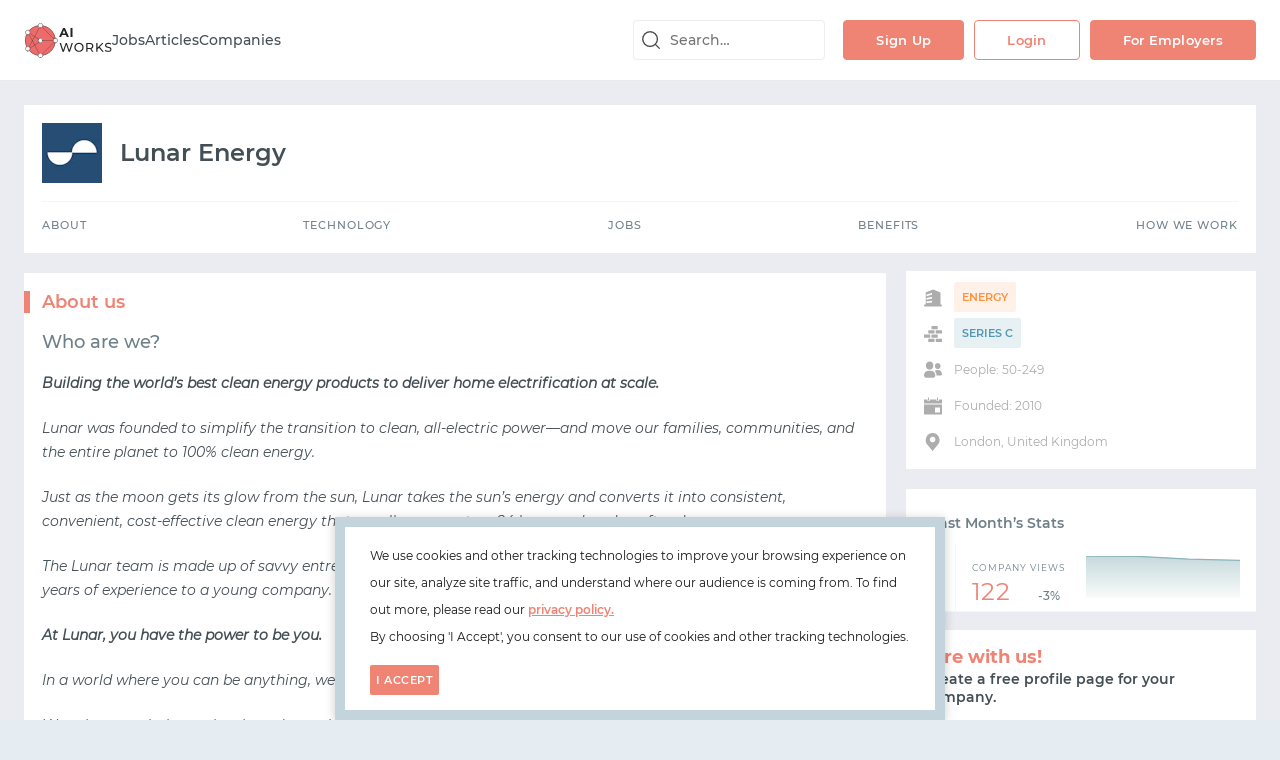

--- FILE ---
content_type: text/html;charset=utf-8
request_url: https://ai.works-hub.com/companies/moixa
body_size: 146422
content:
<!DOCTYPE html>
<html lang="en">
<head>
    <link id="favicon" rel="icon" type="image/png" href="/favicons/ai-32x32.png" />
    <link id="canonical" rel="canonical" href="https://www.works-hub.com/companies/moixa" />
    
    <meta charset="utf-8" />
    <meta http-equiv="X-UA-Compatible" content="IE=edge" />
    <meta name="viewport" content="width=device-width, initial-scale=1.0, maximum-scale=1.0, user-scalable=no" />

    <title id="title">Lunar Energy | AI Works</title>
    <meta name="title" content="Lunar Energy | AI Works" />
    <meta name="description" content="Building the world’s best clean energy products to deliver home electrification at scale.Lunar was founded to simplify the transition to clean, all-electric power—and ..." />
    <meta name="keywords" content="Haskell, TypeScript, Rust, Python, Machine Learning, Flexible Working, Training, Health care, Stock Options, Cycle to Work" />
    <meta name="robots" content="index, follow" />

    <!-- Twitter Card data -->
    <meta name="twitter:card" content="summary" />
    <meta name="twitter:site" content="@AIWorksBot" />
    <meta name="twitter:creator" content="@AIWorksBot" />
    <meta name="twitter:label1" value="Locations" />
    <meta name="twitter:data1" value="London 🇬🇧" />
    <meta name="twitter:label2" value="Tech &amp; Benefits" />
    <meta name="twitter:data2" value="💻 Haskell, TypeScript, Rust, Python, Machine Learning 🏖 Flexible Working, Training, Health care, Stock Options, Cycle to Work" />

    <!-- Open Graph data -->
    <meta property="og:title" content="Lunar Energy | AI Works" />
    <meta property="og:url" content="https://www.works-hub.com/companies/moixa" />
    <meta property="og:description" content="Building the world’s best clean energy products to deliver home electrification at scale.Lunar was founded to simplify the transition to clean, all-electric power—and ..." />
    <meta property="og:image" content="https://workshub.imgix.net/c8088ad9a8170f116878161f38c7eec6?fit=crop&amp;crop=entropy&amp;auto=format&amp;w=128" />
    <meta property="og:site_name" content="AI Works" />

    <script id="company-data" type="application/ld+json">{"@context":"http://schema.org","@type":"Organization","name":"AI Works","url":"https://ai.works-hub.com","logo":"https://ai.works-hub.com/logos/png/ai.png","sameAs":"https://twitter.com/@AIWorksBot"}</script>
    <script id="structured-data" type="application/ld+json"></script>

    <style id="legacy-style">@keyframes spinAround{from{transform:rotate(0deg)}to{transform:rotate(359deg)}}.is-unselectable,.file,.pagination-previous,.pagination-next,.pagination-link,.pagination-ellipsis{-webkit-touch-callout:none;-webkit-user-select:none;-moz-user-select:none;user-select:none}.select:not(.is-multiple):not(.is-loading)::after,.navbar-link:not(.is-arrowless)::after{border:3px solid rgba(0,0,0,0);border-radius:2px;border-right:0;border-top:0;content:" ";display:block;height:0.625em;margin-top:-0.4375em;pointer-events:none;position:absolute;top:50%;transform:rotate(-45deg);transform-origin:center;width:0.625em}.table:not(:last-child),.table-container:not(:last-child),.message:not(:last-child){margin-bottom:1.5rem}.select.is-loading::after,.control.is-loading::after{animation:spinAround 500ms infinite linear;border:2px solid #dbdbdb;border-radius:290486px;border-right-color:transparent;border-top-color:transparent;content:"";display:block;height:1em;position:relative;width:1em}.is-overlay{bottom:0;left:0;position:absolute;right:0;top:0}.input,.textarea,.select select,.file-cta,.file-name,.pagination-previous,.pagination-next,.pagination-link,.pagination-ellipsis{-moz-appearance:none;-webkit-appearance:none;align-items:center;border:1px solid transparent;border-radius:3px;box-shadow:none;display:inline-flex;font-size:1rem;height:2.25em;justify-content:flex-start;line-height:1.5;padding-bottom:calc(0.375em - 1px);padding-left:calc(0.625em - 1px);padding-right:calc(0.625em - 1px);padding-top:calc(0.375em - 1px);position:relative;vertical-align:top}.input:focus,.textarea:focus,.select select:focus,.file-cta:focus,.file-name:focus,.pagination-previous:focus,.pagination-next:focus,.pagination-link:focus,.pagination-ellipsis:focus,.is-focused.input,.is-focused.textarea,.select select.is-focused,.is-focused.file-cta,.is-focused.file-name,.is-focused.pagination-previous,.is-focused.pagination-next,.is-focused.pagination-link,.is-focused.pagination-ellipsis,.input:active,.textarea:active,.select select:active,.file-cta:active,.file-name:active,.pagination-previous:active,.pagination-next:active,.pagination-link:active,.pagination-ellipsis:active,.is-active.input,.is-active.textarea,.select select.is-active,.is-active.file-cta,.is-active.file-name,.is-active.pagination-previous,.is-active.pagination-next,.is-active.pagination-link,.is-active.pagination-ellipsis{outline:none}.input[disabled],.textarea[disabled],.select select[disabled],.file-cta[disabled],.file-name[disabled],.pagination-previous[disabled],.pagination-next[disabled],.pagination-link[disabled],.pagination-ellipsis[disabled],fieldset[disabled] .input,fieldset[disabled] .textarea,fieldset[disabled] .select select,.select fieldset[disabled] select,fieldset[disabled] .file-cta,fieldset[disabled] .file-name,fieldset[disabled] .pagination-previous,fieldset[disabled] .pagination-next,fieldset[disabled] .pagination-link,fieldset[disabled] .pagination-ellipsis{cursor:not-allowed}/*! minireset.css v0.0.4 | MIT License | github.com/jgthms/minireset.css */html,body,p,ol,ul,li,dl,dt,dd,blockquote,figure,fieldset,legend,textarea,pre,iframe,hr,h1,h2,h3,h4,h5,h6{margin:0;padding:0}h1,h2,h3,h4,h5,h6{font-size:100%;font-weight:normal}ul{list-style:none}button,input,select,textarea{margin:0}html{box-sizing:border-box}*,*::before,*::after{box-sizing:inherit}img,embed,iframe,object,video{height:auto;max-width:100%}audio{max-width:100%}iframe{border:0}table{border-collapse:collapse;border-spacing:0}td,th{padding:0;text-align:left}html{background-color:#e6edf2;font-size:12px;-moz-osx-font-smoothing:grayscale;-webkit-font-smoothing:antialiased;min-width:300px;overflow-x:hidden;overflow-y:scroll;text-rendering:optimizeLegibility;-webkit-text-size-adjust:100%;-moz-text-size-adjust:100%;text-size-adjust:100%}article,aside,figure,header,hgroup,section{display:block}body,button,input,select,textarea{font-family:"Montserrat",sans-serif}code,pre{-moz-osx-font-smoothing:auto;-webkit-font-smoothing:auto;font-family:monospace}body{color:#4a4a4a;font-size:1rem;font-weight:400;line-height:30px}a{color:#434E55;cursor:pointer;text-decoration:none}a strong{color:currentColor}a:hover{color:#434E55}code{background-color:#f5f5f5;color:#ef8374;font-size:.875em;font-weight:normal;padding:0.25em 0.5em 0.25em}hr{background-color:#f5f5f5;border:none;display:block;height:2px;margin:1.5rem 0}img{height:auto;max-width:100%}input[type="checkbox"],input[type="radio"]{vertical-align:baseline}small{font-size:0.875em}span{font-style:inherit;font-weight:inherit}strong{color:#434E55;font-weight:700}fieldset{border:none}pre{-webkit-overflow-scrolling:touch;background-color:#f5f5f5;color:#4a4a4a;font-size:0.875em;overflow-x:auto;padding:1.25rem 1.5rem;white-space:pre;word-wrap:normal}pre code{background-color:transparent;color:currentColor;font-size:1em;padding:0}table td,table th{text-align:left;vertical-align:top}table th{color:#434E55}.is-clearfix::after{clear:both;content:" ";display:table}.is-pulled-left{float:left !important}.is-pulled-right{float:right !important}.is-clipped{overflow:hidden !important}.is-size-1{font-size:3rem !important}.is-size-2{font-size:2.5rem !important}.is-size-3{font-size:2rem !important}.is-size-4{font-size:1.5rem !important}.is-size-5{font-size:1.25rem !important}.is-size-6{font-size:1rem !important}.is-size-7{font-size:.75rem !important}@media screen and (max-width: 1007px){.is-size-1-mobile{font-size:3rem !important}.is-size-2-mobile{font-size:2.5rem !important}.is-size-3-mobile{font-size:2rem !important}.is-size-4-mobile{font-size:1.5rem !important}.is-size-5-mobile{font-size:1.25rem !important}.is-size-6-mobile{font-size:1rem !important}.is-size-7-mobile{font-size:.75rem !important}}@media screen and (min-width: 1008px), print{.is-size-1-tablet{font-size:3rem !important}.is-size-2-tablet{font-size:2.5rem !important}.is-size-3-tablet{font-size:2rem !important}.is-size-4-tablet{font-size:1.5rem !important}.is-size-5-tablet{font-size:1.25rem !important}.is-size-6-tablet{font-size:1rem !important}.is-size-7-tablet{font-size:.75rem !important}}@media screen and (max-width: 1007px){.is-size-1-touch{font-size:3rem !important}.is-size-2-touch{font-size:2.5rem !important}.is-size-3-touch{font-size:2rem !important}.is-size-4-touch{font-size:1.5rem !important}.is-size-5-touch{font-size:1.25rem !important}.is-size-6-touch{font-size:1rem !important}.is-size-7-touch{font-size:.75rem !important}}@media screen and (min-width: 1008px){.is-size-1-desktop{font-size:3rem !important}.is-size-2-desktop{font-size:2.5rem !important}.is-size-3-desktop{font-size:2rem !important}.is-size-4-desktop{font-size:1.5rem !important}.is-size-5-desktop{font-size:1.25rem !important}.is-size-6-desktop{font-size:1rem !important}.is-size-7-desktop{font-size:.75rem !important}}@media screen and (min-width: 1280px){.is-size-1-widescreen{font-size:3rem !important}.is-size-2-widescreen{font-size:2.5rem !important}.is-size-3-widescreen{font-size:2rem !important}.is-size-4-widescreen{font-size:1.5rem !important}.is-size-5-widescreen{font-size:1.25rem !important}.is-size-6-widescreen{font-size:1rem !important}.is-size-7-widescreen{font-size:.75rem !important}}@media screen and (min-width: 1472px){.is-size-1-fullhd{font-size:3rem !important}.is-size-2-fullhd{font-size:2.5rem !important}.is-size-3-fullhd{font-size:2rem !important}.is-size-4-fullhd{font-size:1.5rem !important}.is-size-5-fullhd{font-size:1.25rem !important}.is-size-6-fullhd{font-size:1rem !important}.is-size-7-fullhd{font-size:.75rem !important}}.has-text-centered{text-align:center !important}.has-text-justified{text-align:justify !important}.has-text-left{text-align:left !important}.has-text-right{text-align:right !important}@media screen and (max-width: 1007px){.has-text-centered-mobile{text-align:center !important}}@media screen and (min-width: 1008px), print{.has-text-centered-tablet{text-align:center !important}}@media screen and (min-width: 1008px) and (max-width: 1007px){.has-text-centered-tablet-only{text-align:center !important}}@media screen and (max-width: 1007px){.has-text-centered-touch{text-align:center !important}}@media screen and (min-width: 1008px){.has-text-centered-desktop{text-align:center !important}}@media screen and (min-width: 1008px) and (max-width: 1279px){.has-text-centered-desktop-only{text-align:center !important}}@media screen and (min-width: 1280px){.has-text-centered-widescreen{text-align:center !important}}@media screen and (min-width: 1280px) and (max-width: 1471px){.has-text-centered-widescreen-only{text-align:center !important}}@media screen and (min-width: 1472px){.has-text-centered-fullhd{text-align:center !important}}@media screen and (max-width: 1007px){.has-text-justified-mobile{text-align:justify !important}}@media screen and (min-width: 1008px), print{.has-text-justified-tablet{text-align:justify !important}}@media screen and (min-width: 1008px) and (max-width: 1007px){.has-text-justified-tablet-only{text-align:justify !important}}@media screen and (max-width: 1007px){.has-text-justified-touch{text-align:justify !important}}@media screen and (min-width: 1008px){.has-text-justified-desktop{text-align:justify !important}}@media screen and (min-width: 1008px) and (max-width: 1279px){.has-text-justified-desktop-only{text-align:justify !important}}@media screen and (min-width: 1280px){.has-text-justified-widescreen{text-align:justify !important}}@media screen and (min-width: 1280px) and (max-width: 1471px){.has-text-justified-widescreen-only{text-align:justify !important}}@media screen and (min-width: 1472px){.has-text-justified-fullhd{text-align:justify !important}}@media screen and (max-width: 1007px){.has-text-left-mobile{text-align:left !important}}@media screen and (min-width: 1008px), print{.has-text-left-tablet{text-align:left !important}}@media screen and (min-width: 1008px) and (max-width: 1007px){.has-text-left-tablet-only{text-align:left !important}}@media screen and (max-width: 1007px){.has-text-left-touch{text-align:left !important}}@media screen and (min-width: 1008px){.has-text-left-desktop{text-align:left !important}}@media screen and (min-width: 1008px) and (max-width: 1279px){.has-text-left-desktop-only{text-align:left !important}}@media screen and (min-width: 1280px){.has-text-left-widescreen{text-align:left !important}}@media screen and (min-width: 1280px) and (max-width: 1471px){.has-text-left-widescreen-only{text-align:left !important}}@media screen and (min-width: 1472px){.has-text-left-fullhd{text-align:left !important}}@media screen and (max-width: 1007px){.has-text-right-mobile{text-align:right !important}}@media screen and (min-width: 1008px), print{.has-text-right-tablet{text-align:right !important}}@media screen and (min-width: 1008px) and (max-width: 1007px){.has-text-right-tablet-only{text-align:right !important}}@media screen and (max-width: 1007px){.has-text-right-touch{text-align:right !important}}@media screen and (min-width: 1008px){.has-text-right-desktop{text-align:right !important}}@media screen and (min-width: 1008px) and (max-width: 1279px){.has-text-right-desktop-only{text-align:right !important}}@media screen and (min-width: 1280px){.has-text-right-widescreen{text-align:right !important}}@media screen and (min-width: 1280px) and (max-width: 1471px){.has-text-right-widescreen-only{text-align:right !important}}@media screen and (min-width: 1472px){.has-text-right-fullhd{text-align:right !important}}.is-capitalized{text-transform:capitalize !important}.is-lowercase{text-transform:lowercase !important}.is-uppercase{text-transform:uppercase !important}.is-italic{font-style:italic !important}.has-text-white{color:#fff !important}a.has-text-white:hover,a.has-text-white:focus{color:#e6e6e6 !important}.has-background-white{background-color:#fff !important}.has-text-black{color:#0a0a0a !important}a.has-text-black:hover,a.has-text-black:focus{color:#000 !important}.has-background-black{background-color:#0a0a0a !important}.has-text-light{color:#f5f5f5 !important}a.has-text-light:hover,a.has-text-light:focus{color:#dbdbdb !important}.has-background-light{background-color:#f5f5f5 !important}.has-text-dark{color:#434E55 !important}a.has-text-dark:hover,a.has-text-dark:focus{color:#2d3438 !important}.has-background-dark{background-color:#434E55 !important}.has-text-primary{color:#00d1b2 !important}a.has-text-primary:hover,a.has-text-primary:focus{color:#009e86 !important}.has-background-primary{background-color:#00d1b2 !important}.has-text-link{color:#434E55 !important}a.has-text-link:hover,a.has-text-link:focus{color:#2d3438 !important}.has-background-link{background-color:#434E55 !important}.has-text-info{color:#209cee !important}a.has-text-info:hover,a.has-text-info:focus{color:#0f81cc !important}.has-background-info{background-color:#209cee !important}.has-text-success{color:#80b5bc !important}a.has-text-success:hover,a.has-text-success:focus{color:#5fa2aa !important}.has-background-success{background-color:#80b5bc !important}.has-text-warning{color:#ffdd57 !important}a.has-text-warning:hover,a.has-text-warning:focus{color:#ffd324 !important}.has-background-warning{background-color:#ffdd57 !important}.has-text-danger{color:#ef8374 !important}a.has-text-danger:hover,a.has-text-danger:focus{color:#ea5a46 !important}.has-background-danger{background-color:#ef8374 !important}.has-text-black-bis{color:#121212 !important}.has-background-black-bis{background-color:#121212 !important}.has-text-black-ter{color:#242424 !important}.has-background-black-ter{background-color:#242424 !important}.has-text-grey-darker{color:#434E55 !important}.has-background-grey-darker{background-color:#434E55 !important}.has-text-grey-dark{color:#4a4a4a !important}.has-background-grey-dark{background-color:#4a4a4a !important}.has-text-grey{color:#dedede !important}.has-background-grey{background-color:#dedede !important}.has-text-grey-light{color:#b5b5b5 !important}.has-background-grey-light{background-color:#b5b5b5 !important}.has-text-grey-lighter{color:#dbdbdb !important}.has-background-grey-lighter{background-color:#dbdbdb !important}.has-text-white-ter{color:#f5f5f5 !important}.has-background-white-ter{background-color:#f5f5f5 !important}.has-text-white-bis{color:#fafafa !important}.has-background-white-bis{background-color:#fafafa !important}.has-text-weight-light{font-weight:300 !important}.has-text-weight-normal{font-weight:400 !important}.has-text-weight-semibold{font-weight:600 !important}.has-text-weight-bold{font-weight:700 !important}.is-family-primary{font-family:"Montserrat",sans-serif !important}.is-family-secondary{font-family:"Inconsolata",sans-serif !important}.is-family-sans-serif{font-family:BlinkMacSystemFont,-apple-system,"Segoe UI","Roboto","Oxygen","Ubuntu","Cantarell","Fira Sans","Droid Sans","Helvetica Neue","Helvetica","Arial",sans-serif !important}.is-family-monospace{font-family:monospace !important}.is-family-code{font-family:monospace !important}.is-block{display:block !important}@media screen and (max-width: 1007px){.is-block-mobile{display:block !important}}@media screen and (min-width: 1008px), print{.is-block-tablet{display:block !important}}@media screen and (min-width: 1008px) and (max-width: 1007px){.is-block-tablet-only{display:block !important}}@media screen and (max-width: 1007px){.is-block-touch{display:block !important}}@media screen and (min-width: 1008px){.is-block-desktop{display:block !important}}@media screen and (min-width: 1008px) and (max-width: 1279px){.is-block-desktop-only{display:block !important}}@media screen and (min-width: 1280px){.is-block-widescreen{display:block !important}}@media screen and (min-width: 1280px) and (max-width: 1471px){.is-block-widescreen-only{display:block !important}}@media screen and (min-width: 1472px){.is-block-fullhd{display:block !important}}.is-flex{display:flex !important}@media screen and (max-width: 1007px){.is-flex-mobile{display:flex !important}}@media screen and (min-width: 1008px), print{.is-flex-tablet{display:flex !important}}@media screen and (min-width: 1008px) and (max-width: 1007px){.is-flex-tablet-only{display:flex !important}}@media screen and (max-width: 1007px){.is-flex-touch{display:flex !important}}@media screen and (min-width: 1008px){.is-flex-desktop{display:flex !important}}@media screen and (min-width: 1008px) and (max-width: 1279px){.is-flex-desktop-only{display:flex !important}}@media screen and (min-width: 1280px){.is-flex-widescreen{display:flex !important}}@media screen and (min-width: 1280px) and (max-width: 1471px){.is-flex-widescreen-only{display:flex !important}}@media screen and (min-width: 1472px){.is-flex-fullhd{display:flex !important}}.is-inline{display:inline !important}@media screen and (max-width: 1007px){.is-inline-mobile{display:inline !important}}@media screen and (min-width: 1008px), print{.is-inline-tablet{display:inline !important}}@media screen and (min-width: 1008px) and (max-width: 1007px){.is-inline-tablet-only{display:inline !important}}@media screen and (max-width: 1007px){.is-inline-touch{display:inline !important}}@media screen and (min-width: 1008px){.is-inline-desktop{display:inline !important}}@media screen and (min-width: 1008px) and (max-width: 1279px){.is-inline-desktop-only{display:inline !important}}@media screen and (min-width: 1280px){.is-inline-widescreen{display:inline !important}}@media screen and (min-width: 1280px) and (max-width: 1471px){.is-inline-widescreen-only{display:inline !important}}@media screen and (min-width: 1472px){.is-inline-fullhd{display:inline !important}}.is-inline-block{display:inline-block !important}@media screen and (max-width: 1007px){.is-inline-block-mobile{display:inline-block !important}}@media screen and (min-width: 1008px), print{.is-inline-block-tablet{display:inline-block !important}}@media screen and (min-width: 1008px) and (max-width: 1007px){.is-inline-block-tablet-only{display:inline-block !important}}@media screen and (max-width: 1007px){.is-inline-block-touch{display:inline-block !important}}@media screen and (min-width: 1008px){.is-inline-block-desktop{display:inline-block !important}}@media screen and (min-width: 1008px) and (max-width: 1279px){.is-inline-block-desktop-only{display:inline-block !important}}@media screen and (min-width: 1280px){.is-inline-block-widescreen{display:inline-block !important}}@media screen and (min-width: 1280px) and (max-width: 1471px){.is-inline-block-widescreen-only{display:inline-block !important}}@media screen and (min-width: 1472px){.is-inline-block-fullhd{display:inline-block !important}}.is-inline-flex{display:inline-flex !important}@media screen and (max-width: 1007px){.is-inline-flex-mobile{display:inline-flex !important}}@media screen and (min-width: 1008px), print{.is-inline-flex-tablet{display:inline-flex !important}}@media screen and (min-width: 1008px) and (max-width: 1007px){.is-inline-flex-tablet-only{display:inline-flex !important}}@media screen and (max-width: 1007px){.is-inline-flex-touch{display:inline-flex !important}}@media screen and (min-width: 1008px){.is-inline-flex-desktop{display:inline-flex !important}}@media screen and (min-width: 1008px) and (max-width: 1279px){.is-inline-flex-desktop-only{display:inline-flex !important}}@media screen and (min-width: 1280px){.is-inline-flex-widescreen{display:inline-flex !important}}@media screen and (min-width: 1280px) and (max-width: 1471px){.is-inline-flex-widescreen-only{display:inline-flex !important}}@media screen and (min-width: 1472px){.is-inline-flex-fullhd{display:inline-flex !important}}.is-hidden{display:none !important}.is-sr-only{border:none !important;clip:rect(0, 0, 0, 0) !important;height:0.01em !important;overflow:hidden !important;padding:0 !important;position:absolute !important;white-space:nowrap !important;width:0.01em !important}@media screen and (max-width: 1007px){.is-hidden-mobile{display:none !important}}@media screen and (min-width: 1008px), print{.is-hidden-tablet{display:none !important}}@media screen and (min-width: 1008px) and (max-width: 1007px){.is-hidden-tablet-only{display:none !important}}@media screen and (max-width: 1007px){.is-hidden-touch{display:none !important}}@media screen and (min-width: 1008px){.is-hidden-desktop{display:none !important}}@media screen and (min-width: 1008px) and (max-width: 1279px){.is-hidden-desktop-only{display:none !important}}@media screen and (min-width: 1280px){.is-hidden-widescreen{display:none !important}}@media screen and (min-width: 1280px) and (max-width: 1471px){.is-hidden-widescreen-only{display:none !important}}@media screen and (min-width: 1472px){.is-hidden-fullhd{display:none !important}}.is-invisible{visibility:hidden !important}@media screen and (max-width: 1007px){.is-invisible-mobile{visibility:hidden !important}}@media screen and (min-width: 1008px), print{.is-invisible-tablet{visibility:hidden !important}}@media screen and (min-width: 1008px) and (max-width: 1007px){.is-invisible-tablet-only{visibility:hidden !important}}@media screen and (max-width: 1007px){.is-invisible-touch{visibility:hidden !important}}@media screen and (min-width: 1008px){.is-invisible-desktop{visibility:hidden !important}}@media screen and (min-width: 1008px) and (max-width: 1279px){.is-invisible-desktop-only{visibility:hidden !important}}@media screen and (min-width: 1280px){.is-invisible-widescreen{visibility:hidden !important}}@media screen and (min-width: 1280px) and (max-width: 1471px){.is-invisible-widescreen-only{visibility:hidden !important}}@media screen and (min-width: 1472px){.is-invisible-fullhd{visibility:hidden !important}}.is-marginless{margin:0 !important}.is-paddingless{padding:0 !important}.is-radiusless{border-radius:0 !important}.is-shadowless{box-shadow:none !important}.column{display:block;flex-basis:0;flex-grow:1;flex-shrink:1;padding:.75rem}.columns.is-mobile>.column.is-narrow{flex:none}.columns.is-mobile>.column.is-full{flex:none;width:100%}.columns.is-mobile>.column.is-three-quarters{flex:none;width:75%}.columns.is-mobile>.column.is-two-thirds{flex:none;width:66.6666%}.columns.is-mobile>.column.is-half{flex:none;width:50%}.columns.is-mobile>.column.is-one-third{flex:none;width:33.3333%}.columns.is-mobile>.column.is-one-quarter{flex:none;width:25%}.columns.is-mobile>.column.is-one-fifth{flex:none;width:20%}.columns.is-mobile>.column.is-two-fifths{flex:none;width:40%}.columns.is-mobile>.column.is-three-fifths{flex:none;width:60%}.columns.is-mobile>.column.is-four-fifths{flex:none;width:80%}.columns.is-mobile>.column.is-offset-three-quarters{margin-left:75%}.columns.is-mobile>.column.is-offset-two-thirds{margin-left:66.6666%}.columns.is-mobile>.column.is-offset-half{margin-left:50%}.columns.is-mobile>.column.is-offset-one-third{margin-left:33.3333%}.columns.is-mobile>.column.is-offset-one-quarter{margin-left:25%}.columns.is-mobile>.column.is-offset-one-fifth{margin-left:20%}.columns.is-mobile>.column.is-offset-two-fifths{margin-left:40%}.columns.is-mobile>.column.is-offset-three-fifths{margin-left:60%}.columns.is-mobile>.column.is-offset-four-fifths{margin-left:80%}.columns.is-mobile>.column.is-1{flex:none;width:8.33333%}.columns.is-mobile>.column.is-offset-1{margin-left:8.33333%}.columns.is-mobile>.column.is-2{flex:none;width:16.66667%}.columns.is-mobile>.column.is-offset-2{margin-left:16.66667%}.columns.is-mobile>.column.is-3{flex:none;width:25%}.columns.is-mobile>.column.is-offset-3{margin-left:25%}.columns.is-mobile>.column.is-4{flex:none;width:33.33333%}.columns.is-mobile>.column.is-offset-4{margin-left:33.33333%}.columns.is-mobile>.column.is-5{flex:none;width:41.66667%}.columns.is-mobile>.column.is-offset-5{margin-left:41.66667%}.columns.is-mobile>.column.is-6{flex:none;width:50%}.columns.is-mobile>.column.is-offset-6{margin-left:50%}.columns.is-mobile>.column.is-7{flex:none;width:58.33333%}.columns.is-mobile>.column.is-offset-7{margin-left:58.33333%}.columns.is-mobile>.column.is-8{flex:none;width:66.66667%}.columns.is-mobile>.column.is-offset-8{margin-left:66.66667%}.columns.is-mobile>.column.is-9{flex:none;width:75%}.columns.is-mobile>.column.is-offset-9{margin-left:75%}.columns.is-mobile>.column.is-10{flex:none;width:83.33333%}.columns.is-mobile>.column.is-offset-10{margin-left:83.33333%}.columns.is-mobile>.column.is-11{flex:none;width:91.66667%}.columns.is-mobile>.column.is-offset-11{margin-left:91.66667%}.columns.is-mobile>.column.is-12{flex:none;width:100%}.columns.is-mobile>.column.is-offset-12{margin-left:100%}@media screen and (max-width: 1007px){.column.is-narrow-mobile{flex:none}.column.is-full-mobile{flex:none;width:100%}.column.is-three-quarters-mobile{flex:none;width:75%}.column.is-two-thirds-mobile{flex:none;width:66.6666%}.column.is-half-mobile{flex:none;width:50%}.column.is-one-third-mobile{flex:none;width:33.3333%}.column.is-one-quarter-mobile{flex:none;width:25%}.column.is-one-fifth-mobile{flex:none;width:20%}.column.is-two-fifths-mobile{flex:none;width:40%}.column.is-three-fifths-mobile{flex:none;width:60%}.column.is-four-fifths-mobile{flex:none;width:80%}.column.is-offset-three-quarters-mobile{margin-left:75%}.column.is-offset-two-thirds-mobile{margin-left:66.6666%}.column.is-offset-half-mobile{margin-left:50%}.column.is-offset-one-third-mobile{margin-left:33.3333%}.column.is-offset-one-quarter-mobile{margin-left:25%}.column.is-offset-one-fifth-mobile{margin-left:20%}.column.is-offset-two-fifths-mobile{margin-left:40%}.column.is-offset-three-fifths-mobile{margin-left:60%}.column.is-offset-four-fifths-mobile{margin-left:80%}.column.is-1-mobile{flex:none;width:8.33333%}.column.is-offset-1-mobile{margin-left:8.33333%}.column.is-2-mobile{flex:none;width:16.66667%}.column.is-offset-2-mobile{margin-left:16.66667%}.column.is-3-mobile{flex:none;width:25%}.column.is-offset-3-mobile{margin-left:25%}.column.is-4-mobile{flex:none;width:33.33333%}.column.is-offset-4-mobile{margin-left:33.33333%}.column.is-5-mobile{flex:none;width:41.66667%}.column.is-offset-5-mobile{margin-left:41.66667%}.column.is-6-mobile{flex:none;width:50%}.column.is-offset-6-mobile{margin-left:50%}.column.is-7-mobile{flex:none;width:58.33333%}.column.is-offset-7-mobile{margin-left:58.33333%}.column.is-8-mobile{flex:none;width:66.66667%}.column.is-offset-8-mobile{margin-left:66.66667%}.column.is-9-mobile{flex:none;width:75%}.column.is-offset-9-mobile{margin-left:75%}.column.is-10-mobile{flex:none;width:83.33333%}.column.is-offset-10-mobile{margin-left:83.33333%}.column.is-11-mobile{flex:none;width:91.66667%}.column.is-offset-11-mobile{margin-left:91.66667%}.column.is-12-mobile{flex:none;width:100%}.column.is-offset-12-mobile{margin-left:100%}}@media screen and (min-width: 1008px), print{.column.is-narrow,.column.is-narrow-tablet{flex:none}.column.is-full,.column.is-full-tablet{flex:none;width:100%}.column.is-three-quarters,.column.is-three-quarters-tablet{flex:none;width:75%}.column.is-two-thirds,.column.is-two-thirds-tablet{flex:none;width:66.6666%}.column.is-half,.column.is-half-tablet{flex:none;width:50%}.column.is-one-third,.column.is-one-third-tablet{flex:none;width:33.3333%}.column.is-one-quarter,.column.is-one-quarter-tablet{flex:none;width:25%}.column.is-one-fifth,.column.is-one-fifth-tablet{flex:none;width:20%}.column.is-two-fifths,.column.is-two-fifths-tablet{flex:none;width:40%}.column.is-three-fifths,.column.is-three-fifths-tablet{flex:none;width:60%}.column.is-four-fifths,.column.is-four-fifths-tablet{flex:none;width:80%}.column.is-offset-three-quarters,.column.is-offset-three-quarters-tablet{margin-left:75%}.column.is-offset-two-thirds,.column.is-offset-two-thirds-tablet{margin-left:66.6666%}.column.is-offset-half,.column.is-offset-half-tablet{margin-left:50%}.column.is-offset-one-third,.column.is-offset-one-third-tablet{margin-left:33.3333%}.column.is-offset-one-quarter,.column.is-offset-one-quarter-tablet{margin-left:25%}.column.is-offset-one-fifth,.column.is-offset-one-fifth-tablet{margin-left:20%}.column.is-offset-two-fifths,.column.is-offset-two-fifths-tablet{margin-left:40%}.column.is-offset-three-fifths,.column.is-offset-three-fifths-tablet{margin-left:60%}.column.is-offset-four-fifths,.column.is-offset-four-fifths-tablet{margin-left:80%}.column.is-1,.column.is-1-tablet{flex:none;width:8.33333%}.column.is-offset-1,.column.is-offset-1-tablet{margin-left:8.33333%}.column.is-2,.column.is-2-tablet{flex:none;width:16.66667%}.column.is-offset-2,.column.is-offset-2-tablet{margin-left:16.66667%}.column.is-3,.column.is-3-tablet{flex:none;width:25%}.column.is-offset-3,.column.is-offset-3-tablet{margin-left:25%}.column.is-4,.column.is-4-tablet{flex:none;width:33.33333%}.column.is-offset-4,.column.is-offset-4-tablet{margin-left:33.33333%}.column.is-5,.column.is-5-tablet{flex:none;width:41.66667%}.column.is-offset-5,.column.is-offset-5-tablet{margin-left:41.66667%}.column.is-6,.column.is-6-tablet{flex:none;width:50%}.column.is-offset-6,.column.is-offset-6-tablet{margin-left:50%}.column.is-7,.column.is-7-tablet{flex:none;width:58.33333%}.column.is-offset-7,.column.is-offset-7-tablet{margin-left:58.33333%}.column.is-8,.column.is-8-tablet{flex:none;width:66.66667%}.column.is-offset-8,.column.is-offset-8-tablet{margin-left:66.66667%}.column.is-9,.column.is-9-tablet{flex:none;width:75%}.column.is-offset-9,.column.is-offset-9-tablet{margin-left:75%}.column.is-10,.column.is-10-tablet{flex:none;width:83.33333%}.column.is-offset-10,.column.is-offset-10-tablet{margin-left:83.33333%}.column.is-11,.column.is-11-tablet{flex:none;width:91.66667%}.column.is-offset-11,.column.is-offset-11-tablet{margin-left:91.66667%}.column.is-12,.column.is-12-tablet{flex:none;width:100%}.column.is-offset-12,.column.is-offset-12-tablet{margin-left:100%}}@media screen and (max-width: 1007px){.column.is-narrow-touch{flex:none}.column.is-full-touch{flex:none;width:100%}.column.is-three-quarters-touch{flex:none;width:75%}.column.is-two-thirds-touch{flex:none;width:66.6666%}.column.is-half-touch{flex:none;width:50%}.column.is-one-third-touch{flex:none;width:33.3333%}.column.is-one-quarter-touch{flex:none;width:25%}.column.is-one-fifth-touch{flex:none;width:20%}.column.is-two-fifths-touch{flex:none;width:40%}.column.is-three-fifths-touch{flex:none;width:60%}.column.is-four-fifths-touch{flex:none;width:80%}.column.is-offset-three-quarters-touch{margin-left:75%}.column.is-offset-two-thirds-touch{margin-left:66.6666%}.column.is-offset-half-touch{margin-left:50%}.column.is-offset-one-third-touch{margin-left:33.3333%}.column.is-offset-one-quarter-touch{margin-left:25%}.column.is-offset-one-fifth-touch{margin-left:20%}.column.is-offset-two-fifths-touch{margin-left:40%}.column.is-offset-three-fifths-touch{margin-left:60%}.column.is-offset-four-fifths-touch{margin-left:80%}.column.is-1-touch{flex:none;width:8.33333%}.column.is-offset-1-touch{margin-left:8.33333%}.column.is-2-touch{flex:none;width:16.66667%}.column.is-offset-2-touch{margin-left:16.66667%}.column.is-3-touch{flex:none;width:25%}.column.is-offset-3-touch{margin-left:25%}.column.is-4-touch{flex:none;width:33.33333%}.column.is-offset-4-touch{margin-left:33.33333%}.column.is-5-touch{flex:none;width:41.66667%}.column.is-offset-5-touch{margin-left:41.66667%}.column.is-6-touch{flex:none;width:50%}.column.is-offset-6-touch{margin-left:50%}.column.is-7-touch{flex:none;width:58.33333%}.column.is-offset-7-touch{margin-left:58.33333%}.column.is-8-touch{flex:none;width:66.66667%}.column.is-offset-8-touch{margin-left:66.66667%}.column.is-9-touch{flex:none;width:75%}.column.is-offset-9-touch{margin-left:75%}.column.is-10-touch{flex:none;width:83.33333%}.column.is-offset-10-touch{margin-left:83.33333%}.column.is-11-touch{flex:none;width:91.66667%}.column.is-offset-11-touch{margin-left:91.66667%}.column.is-12-touch{flex:none;width:100%}.column.is-offset-12-touch{margin-left:100%}}@media screen and (min-width: 1008px){.column.is-narrow-desktop{flex:none}.column.is-full-desktop{flex:none;width:100%}.column.is-three-quarters-desktop{flex:none;width:75%}.column.is-two-thirds-desktop{flex:none;width:66.6666%}.column.is-half-desktop{flex:none;width:50%}.column.is-one-third-desktop{flex:none;width:33.3333%}.column.is-one-quarter-desktop{flex:none;width:25%}.column.is-one-fifth-desktop{flex:none;width:20%}.column.is-two-fifths-desktop{flex:none;width:40%}.column.is-three-fifths-desktop{flex:none;width:60%}.column.is-four-fifths-desktop{flex:none;width:80%}.column.is-offset-three-quarters-desktop{margin-left:75%}.column.is-offset-two-thirds-desktop{margin-left:66.6666%}.column.is-offset-half-desktop{margin-left:50%}.column.is-offset-one-third-desktop{margin-left:33.3333%}.column.is-offset-one-quarter-desktop{margin-left:25%}.column.is-offset-one-fifth-desktop{margin-left:20%}.column.is-offset-two-fifths-desktop{margin-left:40%}.column.is-offset-three-fifths-desktop{margin-left:60%}.column.is-offset-four-fifths-desktop{margin-left:80%}.column.is-1-desktop{flex:none;width:8.33333%}.column.is-offset-1-desktop{margin-left:8.33333%}.column.is-2-desktop{flex:none;width:16.66667%}.column.is-offset-2-desktop{margin-left:16.66667%}.column.is-3-desktop{flex:none;width:25%}.column.is-offset-3-desktop{margin-left:25%}.column.is-4-desktop{flex:none;width:33.33333%}.column.is-offset-4-desktop{margin-left:33.33333%}.column.is-5-desktop{flex:none;width:41.66667%}.column.is-offset-5-desktop{margin-left:41.66667%}.column.is-6-desktop{flex:none;width:50%}.column.is-offset-6-desktop{margin-left:50%}.column.is-7-desktop{flex:none;width:58.33333%}.column.is-offset-7-desktop{margin-left:58.33333%}.column.is-8-desktop{flex:none;width:66.66667%}.column.is-offset-8-desktop{margin-left:66.66667%}.column.is-9-desktop{flex:none;width:75%}.column.is-offset-9-desktop{margin-left:75%}.column.is-10-desktop{flex:none;width:83.33333%}.column.is-offset-10-desktop{margin-left:83.33333%}.column.is-11-desktop{flex:none;width:91.66667%}.column.is-offset-11-desktop{margin-left:91.66667%}.column.is-12-desktop{flex:none;width:100%}.column.is-offset-12-desktop{margin-left:100%}}@media screen and (min-width: 1280px){.column.is-narrow-widescreen{flex:none}.column.is-full-widescreen{flex:none;width:100%}.column.is-three-quarters-widescreen{flex:none;width:75%}.column.is-two-thirds-widescreen{flex:none;width:66.6666%}.column.is-half-widescreen{flex:none;width:50%}.column.is-one-third-widescreen{flex:none;width:33.3333%}.column.is-one-quarter-widescreen{flex:none;width:25%}.column.is-one-fifth-widescreen{flex:none;width:20%}.column.is-two-fifths-widescreen{flex:none;width:40%}.column.is-three-fifths-widescreen{flex:none;width:60%}.column.is-four-fifths-widescreen{flex:none;width:80%}.column.is-offset-three-quarters-widescreen{margin-left:75%}.column.is-offset-two-thirds-widescreen{margin-left:66.6666%}.column.is-offset-half-widescreen{margin-left:50%}.column.is-offset-one-third-widescreen{margin-left:33.3333%}.column.is-offset-one-quarter-widescreen{margin-left:25%}.column.is-offset-one-fifth-widescreen{margin-left:20%}.column.is-offset-two-fifths-widescreen{margin-left:40%}.column.is-offset-three-fifths-widescreen{margin-left:60%}.column.is-offset-four-fifths-widescreen{margin-left:80%}.column.is-1-widescreen{flex:none;width:8.33333%}.column.is-offset-1-widescreen{margin-left:8.33333%}.column.is-2-widescreen{flex:none;width:16.66667%}.column.is-offset-2-widescreen{margin-left:16.66667%}.column.is-3-widescreen{flex:none;width:25%}.column.is-offset-3-widescreen{margin-left:25%}.column.is-4-widescreen{flex:none;width:33.33333%}.column.is-offset-4-widescreen{margin-left:33.33333%}.column.is-5-widescreen{flex:none;width:41.66667%}.column.is-offset-5-widescreen{margin-left:41.66667%}.column.is-6-widescreen{flex:none;width:50%}.column.is-offset-6-widescreen{margin-left:50%}.column.is-7-widescreen{flex:none;width:58.33333%}.column.is-offset-7-widescreen{margin-left:58.33333%}.column.is-8-widescreen{flex:none;width:66.66667%}.column.is-offset-8-widescreen{margin-left:66.66667%}.column.is-9-widescreen{flex:none;width:75%}.column.is-offset-9-widescreen{margin-left:75%}.column.is-10-widescreen{flex:none;width:83.33333%}.column.is-offset-10-widescreen{margin-left:83.33333%}.column.is-11-widescreen{flex:none;width:91.66667%}.column.is-offset-11-widescreen{margin-left:91.66667%}.column.is-12-widescreen{flex:none;width:100%}.column.is-offset-12-widescreen{margin-left:100%}}@media screen and (min-width: 1472px){.column.is-narrow-fullhd{flex:none}.column.is-full-fullhd{flex:none;width:100%}.column.is-three-quarters-fullhd{flex:none;width:75%}.column.is-two-thirds-fullhd{flex:none;width:66.6666%}.column.is-half-fullhd{flex:none;width:50%}.column.is-one-third-fullhd{flex:none;width:33.3333%}.column.is-one-quarter-fullhd{flex:none;width:25%}.column.is-one-fifth-fullhd{flex:none;width:20%}.column.is-two-fifths-fullhd{flex:none;width:40%}.column.is-three-fifths-fullhd{flex:none;width:60%}.column.is-four-fifths-fullhd{flex:none;width:80%}.column.is-offset-three-quarters-fullhd{margin-left:75%}.column.is-offset-two-thirds-fullhd{margin-left:66.6666%}.column.is-offset-half-fullhd{margin-left:50%}.column.is-offset-one-third-fullhd{margin-left:33.3333%}.column.is-offset-one-quarter-fullhd{margin-left:25%}.column.is-offset-one-fifth-fullhd{margin-left:20%}.column.is-offset-two-fifths-fullhd{margin-left:40%}.column.is-offset-three-fifths-fullhd{margin-left:60%}.column.is-offset-four-fifths-fullhd{margin-left:80%}.column.is-1-fullhd{flex:none;width:8.33333%}.column.is-offset-1-fullhd{margin-left:8.33333%}.column.is-2-fullhd{flex:none;width:16.66667%}.column.is-offset-2-fullhd{margin-left:16.66667%}.column.is-3-fullhd{flex:none;width:25%}.column.is-offset-3-fullhd{margin-left:25%}.column.is-4-fullhd{flex:none;width:33.33333%}.column.is-offset-4-fullhd{margin-left:33.33333%}.column.is-5-fullhd{flex:none;width:41.66667%}.column.is-offset-5-fullhd{margin-left:41.66667%}.column.is-6-fullhd{flex:none;width:50%}.column.is-offset-6-fullhd{margin-left:50%}.column.is-7-fullhd{flex:none;width:58.33333%}.column.is-offset-7-fullhd{margin-left:58.33333%}.column.is-8-fullhd{flex:none;width:66.66667%}.column.is-offset-8-fullhd{margin-left:66.66667%}.column.is-9-fullhd{flex:none;width:75%}.column.is-offset-9-fullhd{margin-left:75%}.column.is-10-fullhd{flex:none;width:83.33333%}.column.is-offset-10-fullhd{margin-left:83.33333%}.column.is-11-fullhd{flex:none;width:91.66667%}.column.is-offset-11-fullhd{margin-left:91.66667%}.column.is-12-fullhd{flex:none;width:100%}.column.is-offset-12-fullhd{margin-left:100%}}.columns{margin-left:-.75rem;margin-right:-.75rem;margin-top:-.75rem}.columns:last-child{margin-bottom:-.75rem}.columns:not(:last-child){margin-bottom:calc(1.5rem - .75rem)}.columns.is-centered{justify-content:center}.columns.is-gapless{margin-left:0;margin-right:0;margin-top:0}.columns.is-gapless>.column{margin:0;padding:0 !important}.columns.is-gapless:not(:last-child){margin-bottom:1.5rem}.columns.is-gapless:last-child{margin-bottom:0}.columns.is-mobile{display:flex}.columns.is-multiline{flex-wrap:wrap}.columns.is-vcentered{align-items:center}@media screen and (min-width: 1008px), print{.columns:not(.is-desktop){display:flex}}@media screen and (min-width: 1008px){.columns.is-desktop{display:flex}}.columns.is-variable{--columnGap: 0.75rem;margin-left:calc(-1 * var(--columnGap));margin-right:calc(-1 * var(--columnGap))}.columns.is-variable .column{padding-left:var(--columnGap);padding-right:var(--columnGap)}.columns.is-variable.is-0{--columnGap: 0rem}@media screen and (max-width: 1007px){.columns.is-variable.is-0-mobile{--columnGap: 0rem}}@media screen and (min-width: 1008px), print{.columns.is-variable.is-0-tablet{--columnGap: 0rem}}@media screen and (min-width: 1008px) and (max-width: 1007px){.columns.is-variable.is-0-tablet-only{--columnGap: 0rem}}@media screen and (max-width: 1007px){.columns.is-variable.is-0-touch{--columnGap: 0rem}}@media screen and (min-width: 1008px){.columns.is-variable.is-0-desktop{--columnGap: 0rem}}@media screen and (min-width: 1008px) and (max-width: 1279px){.columns.is-variable.is-0-desktop-only{--columnGap: 0rem}}@media screen and (min-width: 1280px){.columns.is-variable.is-0-widescreen{--columnGap: 0rem}}@media screen and (min-width: 1280px) and (max-width: 1471px){.columns.is-variable.is-0-widescreen-only{--columnGap: 0rem}}@media screen and (min-width: 1472px){.columns.is-variable.is-0-fullhd{--columnGap: 0rem}}.columns.is-variable.is-1{--columnGap: .25rem}@media screen and (max-width: 1007px){.columns.is-variable.is-1-mobile{--columnGap: .25rem}}@media screen and (min-width: 1008px), print{.columns.is-variable.is-1-tablet{--columnGap: .25rem}}@media screen and (min-width: 1008px) and (max-width: 1007px){.columns.is-variable.is-1-tablet-only{--columnGap: .25rem}}@media screen and (max-width: 1007px){.columns.is-variable.is-1-touch{--columnGap: .25rem}}@media screen and (min-width: 1008px){.columns.is-variable.is-1-desktop{--columnGap: .25rem}}@media screen and (min-width: 1008px) and (max-width: 1279px){.columns.is-variable.is-1-desktop-only{--columnGap: .25rem}}@media screen and (min-width: 1280px){.columns.is-variable.is-1-widescreen{--columnGap: .25rem}}@media screen and (min-width: 1280px) and (max-width: 1471px){.columns.is-variable.is-1-widescreen-only{--columnGap: .25rem}}@media screen and (min-width: 1472px){.columns.is-variable.is-1-fullhd{--columnGap: .25rem}}.columns.is-variable.is-2{--columnGap: .5rem}@media screen and (max-width: 1007px){.columns.is-variable.is-2-mobile{--columnGap: .5rem}}@media screen and (min-width: 1008px), print{.columns.is-variable.is-2-tablet{--columnGap: .5rem}}@media screen and (min-width: 1008px) and (max-width: 1007px){.columns.is-variable.is-2-tablet-only{--columnGap: .5rem}}@media screen and (max-width: 1007px){.columns.is-variable.is-2-touch{--columnGap: .5rem}}@media screen and (min-width: 1008px){.columns.is-variable.is-2-desktop{--columnGap: .5rem}}@media screen and (min-width: 1008px) and (max-width: 1279px){.columns.is-variable.is-2-desktop-only{--columnGap: .5rem}}@media screen and (min-width: 1280px){.columns.is-variable.is-2-widescreen{--columnGap: .5rem}}@media screen and (min-width: 1280px) and (max-width: 1471px){.columns.is-variable.is-2-widescreen-only{--columnGap: .5rem}}@media screen and (min-width: 1472px){.columns.is-variable.is-2-fullhd{--columnGap: .5rem}}.columns.is-variable.is-3{--columnGap: .75rem}@media screen and (max-width: 1007px){.columns.is-variable.is-3-mobile{--columnGap: .75rem}}@media screen and (min-width: 1008px), print{.columns.is-variable.is-3-tablet{--columnGap: .75rem}}@media screen and (min-width: 1008px) and (max-width: 1007px){.columns.is-variable.is-3-tablet-only{--columnGap: .75rem}}@media screen and (max-width: 1007px){.columns.is-variable.is-3-touch{--columnGap: .75rem}}@media screen and (min-width: 1008px){.columns.is-variable.is-3-desktop{--columnGap: .75rem}}@media screen and (min-width: 1008px) and (max-width: 1279px){.columns.is-variable.is-3-desktop-only{--columnGap: .75rem}}@media screen and (min-width: 1280px){.columns.is-variable.is-3-widescreen{--columnGap: .75rem}}@media screen and (min-width: 1280px) and (max-width: 1471px){.columns.is-variable.is-3-widescreen-only{--columnGap: .75rem}}@media screen and (min-width: 1472px){.columns.is-variable.is-3-fullhd{--columnGap: .75rem}}.columns.is-variable.is-4{--columnGap: 1rem}@media screen and (max-width: 1007px){.columns.is-variable.is-4-mobile{--columnGap: 1rem}}@media screen and (min-width: 1008px), print{.columns.is-variable.is-4-tablet{--columnGap: 1rem}}@media screen and (min-width: 1008px) and (max-width: 1007px){.columns.is-variable.is-4-tablet-only{--columnGap: 1rem}}@media screen and (max-width: 1007px){.columns.is-variable.is-4-touch{--columnGap: 1rem}}@media screen and (min-width: 1008px){.columns.is-variable.is-4-desktop{--columnGap: 1rem}}@media screen and (min-width: 1008px) and (max-width: 1279px){.columns.is-variable.is-4-desktop-only{--columnGap: 1rem}}@media screen and (min-width: 1280px){.columns.is-variable.is-4-widescreen{--columnGap: 1rem}}@media screen and (min-width: 1280px) and (max-width: 1471px){.columns.is-variable.is-4-widescreen-only{--columnGap: 1rem}}@media screen and (min-width: 1472px){.columns.is-variable.is-4-fullhd{--columnGap: 1rem}}.columns.is-variable.is-5{--columnGap: 1.25rem}@media screen and (max-width: 1007px){.columns.is-variable.is-5-mobile{--columnGap: 1.25rem}}@media screen and (min-width: 1008px), print{.columns.is-variable.is-5-tablet{--columnGap: 1.25rem}}@media screen and (min-width: 1008px) and (max-width: 1007px){.columns.is-variable.is-5-tablet-only{--columnGap: 1.25rem}}@media screen and (max-width: 1007px){.columns.is-variable.is-5-touch{--columnGap: 1.25rem}}@media screen and (min-width: 1008px){.columns.is-variable.is-5-desktop{--columnGap: 1.25rem}}@media screen and (min-width: 1008px) and (max-width: 1279px){.columns.is-variable.is-5-desktop-only{--columnGap: 1.25rem}}@media screen and (min-width: 1280px){.columns.is-variable.is-5-widescreen{--columnGap: 1.25rem}}@media screen and (min-width: 1280px) and (max-width: 1471px){.columns.is-variable.is-5-widescreen-only{--columnGap: 1.25rem}}@media screen and (min-width: 1472px){.columns.is-variable.is-5-fullhd{--columnGap: 1.25rem}}.columns.is-variable.is-6{--columnGap: 1.5rem}@media screen and (max-width: 1007px){.columns.is-variable.is-6-mobile{--columnGap: 1.5rem}}@media screen and (min-width: 1008px), print{.columns.is-variable.is-6-tablet{--columnGap: 1.5rem}}@media screen and (min-width: 1008px) and (max-width: 1007px){.columns.is-variable.is-6-tablet-only{--columnGap: 1.5rem}}@media screen and (max-width: 1007px){.columns.is-variable.is-6-touch{--columnGap: 1.5rem}}@media screen and (min-width: 1008px){.columns.is-variable.is-6-desktop{--columnGap: 1.5rem}}@media screen and (min-width: 1008px) and (max-width: 1279px){.columns.is-variable.is-6-desktop-only{--columnGap: 1.5rem}}@media screen and (min-width: 1280px){.columns.is-variable.is-6-widescreen{--columnGap: 1.5rem}}@media screen and (min-width: 1280px) and (max-width: 1471px){.columns.is-variable.is-6-widescreen-only{--columnGap: 1.5rem}}@media screen and (min-width: 1472px){.columns.is-variable.is-6-fullhd{--columnGap: 1.5rem}}.columns.is-variable.is-7{--columnGap: 1.75rem}@media screen and (max-width: 1007px){.columns.is-variable.is-7-mobile{--columnGap: 1.75rem}}@media screen and (min-width: 1008px), print{.columns.is-variable.is-7-tablet{--columnGap: 1.75rem}}@media screen and (min-width: 1008px) and (max-width: 1007px){.columns.is-variable.is-7-tablet-only{--columnGap: 1.75rem}}@media screen and (max-width: 1007px){.columns.is-variable.is-7-touch{--columnGap: 1.75rem}}@media screen and (min-width: 1008px){.columns.is-variable.is-7-desktop{--columnGap: 1.75rem}}@media screen and (min-width: 1008px) and (max-width: 1279px){.columns.is-variable.is-7-desktop-only{--columnGap: 1.75rem}}@media screen and (min-width: 1280px){.columns.is-variable.is-7-widescreen{--columnGap: 1.75rem}}@media screen and (min-width: 1280px) and (max-width: 1471px){.columns.is-variable.is-7-widescreen-only{--columnGap: 1.75rem}}@media screen and (min-width: 1472px){.columns.is-variable.is-7-fullhd{--columnGap: 1.75rem}}.columns.is-variable.is-8{--columnGap: 2rem}@media screen and (max-width: 1007px){.columns.is-variable.is-8-mobile{--columnGap: 2rem}}@media screen and (min-width: 1008px), print{.columns.is-variable.is-8-tablet{--columnGap: 2rem}}@media screen and (min-width: 1008px) and (max-width: 1007px){.columns.is-variable.is-8-tablet-only{--columnGap: 2rem}}@media screen and (max-width: 1007px){.columns.is-variable.is-8-touch{--columnGap: 2rem}}@media screen and (min-width: 1008px){.columns.is-variable.is-8-desktop{--columnGap: 2rem}}@media screen and (min-width: 1008px) and (max-width: 1279px){.columns.is-variable.is-8-desktop-only{--columnGap: 2rem}}@media screen and (min-width: 1280px){.columns.is-variable.is-8-widescreen{--columnGap: 2rem}}@media screen and (min-width: 1280px) and (max-width: 1471px){.columns.is-variable.is-8-widescreen-only{--columnGap: 2rem}}@media screen and (min-width: 1472px){.columns.is-variable.is-8-fullhd{--columnGap: 2rem}}.input,.textarea{background-color:#fff;border-color:#dbdbdb;color:#434E55;box-shadow:inset 0 1px 2px rgba(10,10,10,0.1);max-width:100%;width:100%}.input::-moz-placeholder,.textarea::-moz-placeholder{color:rgba(67,78,85,0.3)}.input::-webkit-input-placeholder,.textarea::-webkit-input-placeholder{color:rgba(67,78,85,0.3)}.input:-moz-placeholder,.textarea:-moz-placeholder{color:rgba(67,78,85,0.3)}.input:-ms-input-placeholder,.textarea:-ms-input-placeholder{color:rgba(67,78,85,0.3)}.input:hover,.input.is-hovered,.textarea:hover,.textarea.is-hovered{border-color:#b5b5b5}.input:focus,.input.is-focused,.input:active,.input.is-active,.textarea:focus,.textarea.is-focused,.textarea:active,.textarea.is-active{border-color:#434E55;box-shadow:0 0 0 0.125em rgba(67,78,85,0.25)}.input[disabled],fieldset[disabled] .input,.textarea[disabled],fieldset[disabled] .textarea{background-color:#f5f5f5;border-color:#f5f5f5;box-shadow:none;color:#dedede}.input[disabled]::-moz-placeholder,fieldset[disabled] .input::-moz-placeholder,.textarea[disabled]::-moz-placeholder,fieldset[disabled] .textarea::-moz-placeholder{color:rgba(222,222,222,0.3)}.input[disabled]::-webkit-input-placeholder,fieldset[disabled] .input::-webkit-input-placeholder,.textarea[disabled]::-webkit-input-placeholder,fieldset[disabled] .textarea::-webkit-input-placeholder{color:rgba(222,222,222,0.3)}.input[disabled]:-moz-placeholder,fieldset[disabled] .input:-moz-placeholder,.textarea[disabled]:-moz-placeholder,fieldset[disabled] .textarea:-moz-placeholder{color:rgba(222,222,222,0.3)}.input[disabled]:-ms-input-placeholder,fieldset[disabled] .input:-ms-input-placeholder,.textarea[disabled]:-ms-input-placeholder,fieldset[disabled] .textarea:-ms-input-placeholder{color:rgba(222,222,222,0.3)}.input[readonly],.textarea[readonly]{box-shadow:none}.input.is-white,.textarea.is-white{border-color:#fff}.input.is-white:focus,.input.is-white.is-focused,.input.is-white:active,.input.is-white.is-active,.textarea.is-white:focus,.textarea.is-white.is-focused,.textarea.is-white:active,.textarea.is-white.is-active{box-shadow:0 0 0 0.125em rgba(255,255,255,0.25)}.input.is-black,.textarea.is-black{border-color:#0a0a0a}.input.is-black:focus,.input.is-black.is-focused,.input.is-black:active,.input.is-black.is-active,.textarea.is-black:focus,.textarea.is-black.is-focused,.textarea.is-black:active,.textarea.is-black.is-active{box-shadow:0 0 0 0.125em rgba(10,10,10,0.25)}.input.is-light,.textarea.is-light{border-color:#f5f5f5}.input.is-light:focus,.input.is-light.is-focused,.input.is-light:active,.input.is-light.is-active,.textarea.is-light:focus,.textarea.is-light.is-focused,.textarea.is-light:active,.textarea.is-light.is-active{box-shadow:0 0 0 0.125em rgba(245,245,245,0.25)}.input.is-dark,.textarea.is-dark{border-color:#434E55}.input.is-dark:focus,.input.is-dark.is-focused,.input.is-dark:active,.input.is-dark.is-active,.textarea.is-dark:focus,.textarea.is-dark.is-focused,.textarea.is-dark:active,.textarea.is-dark.is-active{box-shadow:0 0 0 0.125em rgba(67,78,85,0.25)}.input.is-primary,.textarea.is-primary{border-color:#00d1b2}.input.is-primary:focus,.input.is-primary.is-focused,.input.is-primary:active,.input.is-primary.is-active,.textarea.is-primary:focus,.textarea.is-primary.is-focused,.textarea.is-primary:active,.textarea.is-primary.is-active{box-shadow:0 0 0 0.125em rgba(0,209,178,0.25)}.input.is-link,.textarea.is-link{border-color:#434E55}.input.is-link:focus,.input.is-link.is-focused,.input.is-link:active,.input.is-link.is-active,.textarea.is-link:focus,.textarea.is-link.is-focused,.textarea.is-link:active,.textarea.is-link.is-active{box-shadow:0 0 0 0.125em rgba(67,78,85,0.25)}.input.is-info,.textarea.is-info{border-color:#209cee}.input.is-info:focus,.input.is-info.is-focused,.input.is-info:active,.input.is-info.is-active,.textarea.is-info:focus,.textarea.is-info.is-focused,.textarea.is-info:active,.textarea.is-info.is-active{box-shadow:0 0 0 0.125em rgba(32,156,238,0.25)}.input.is-success,.textarea.is-success{border-color:#80b5bc}.input.is-success:focus,.input.is-success.is-focused,.input.is-success:active,.input.is-success.is-active,.textarea.is-success:focus,.textarea.is-success.is-focused,.textarea.is-success:active,.textarea.is-success.is-active{box-shadow:0 0 0 0.125em rgba(128,181,188,0.25)}.input.is-warning,.textarea.is-warning{border-color:#ffdd57}.input.is-warning:focus,.input.is-warning.is-focused,.input.is-warning:active,.input.is-warning.is-active,.textarea.is-warning:focus,.textarea.is-warning.is-focused,.textarea.is-warning:active,.textarea.is-warning.is-active{box-shadow:0 0 0 0.125em rgba(255,221,87,0.25)}.input.is-danger,.textarea.is-danger{border-color:#ef8374}.input.is-danger:focus,.input.is-danger.is-focused,.input.is-danger:active,.input.is-danger.is-active,.textarea.is-danger:focus,.textarea.is-danger.is-focused,.textarea.is-danger:active,.textarea.is-danger.is-active{box-shadow:0 0 0 0.125em rgba(239,131,116,0.25)}.input.is-small,.textarea.is-small{border-radius:2px;font-size:.75rem}.input.is-medium,.textarea.is-medium{font-size:1.25rem}.input.is-large,.textarea.is-large{font-size:1.5rem}.input.is-fullwidth,.textarea.is-fullwidth{display:block;width:100%}.input.is-inline,.textarea.is-inline{display:inline;width:auto}.input.is-rounded{border-radius:290486px;padding-left:1em;padding-right:1em}.input.is-static{background-color:transparent;border-color:transparent;box-shadow:none;padding-left:0;padding-right:0}.textarea{display:block;max-width:100%;min-width:100%;padding:0.625em;resize:vertical}.textarea:not([rows]){max-height:600px;min-height:120px}.textarea[rows]{height:initial}.textarea.has-fixed-size{resize:none}.checkbox,.radio{cursor:pointer;display:inline-block;line-height:1.25;position:relative}.checkbox input,.radio input{cursor:pointer}.checkbox:hover,.radio:hover{color:#434E55}.checkbox[disabled],fieldset[disabled] .checkbox,.radio[disabled],fieldset[disabled] .radio{color:#dedede;cursor:not-allowed}.radio+.radio{margin-left:0.5em}.select{display:inline-block;max-width:100%;position:relative;vertical-align:top}.select:not(.is-multiple){height:2.25em}.select:not(.is-multiple):not(.is-loading)::after{border-color:#434E55;right:1.125em;z-index:4}.select.is-rounded select{border-radius:290486px;padding-left:1em}.select select{background-color:#fff;border-color:#dbdbdb;color:#434E55;cursor:pointer;display:block;font-size:1em;max-width:100%;outline:none}.select select::-moz-placeholder{color:rgba(67,78,85,0.3)}.select select::-webkit-input-placeholder{color:rgba(67,78,85,0.3)}.select select:-moz-placeholder{color:rgba(67,78,85,0.3)}.select select:-ms-input-placeholder{color:rgba(67,78,85,0.3)}.select select:hover,.select select.is-hovered{border-color:#b5b5b5}.select select:focus,.select select.is-focused,.select select:active,.select select.is-active{border-color:#434E55;box-shadow:0 0 0 0.125em rgba(67,78,85,0.25)}.select select[disabled],fieldset[disabled] .select select{background-color:#f5f5f5;border-color:#f5f5f5;box-shadow:none;color:#dedede}.select select[disabled]::-moz-placeholder,fieldset[disabled] .select select::-moz-placeholder{color:rgba(222,222,222,0.3)}.select select[disabled]::-webkit-input-placeholder,fieldset[disabled] .select select::-webkit-input-placeholder{color:rgba(222,222,222,0.3)}.select select[disabled]:-moz-placeholder,fieldset[disabled] .select select:-moz-placeholder{color:rgba(222,222,222,0.3)}.select select[disabled]:-ms-input-placeholder,fieldset[disabled] .select select:-ms-input-placeholder{color:rgba(222,222,222,0.3)}.select select::-ms-expand{display:none}.select select[disabled]:hover,fieldset[disabled] .select select:hover{border-color:#f5f5f5}.select select:not([multiple]){padding-right:2.5em}.select select[multiple]{height:auto;padding:0}.select select[multiple] option{padding:0.5em 1em}.select:not(.is-multiple):not(.is-loading):hover::after{border-color:#434E55}.select.is-white:not(:hover)::after{border-color:#fff}.select.is-white select{border-color:#fff}.select.is-white select:hover,.select.is-white select.is-hovered{border-color:#f2f2f2}.select.is-white select:focus,.select.is-white select.is-focused,.select.is-white select:active,.select.is-white select.is-active{box-shadow:0 0 0 0.125em rgba(255,255,255,0.25)}.select.is-black:not(:hover)::after{border-color:#0a0a0a}.select.is-black select{border-color:#0a0a0a}.select.is-black select:hover,.select.is-black select.is-hovered{border-color:#000}.select.is-black select:focus,.select.is-black select.is-focused,.select.is-black select:active,.select.is-black select.is-active{box-shadow:0 0 0 0.125em rgba(10,10,10,0.25)}.select.is-light:not(:hover)::after{border-color:#f5f5f5}.select.is-light select{border-color:#f5f5f5}.select.is-light select:hover,.select.is-light select.is-hovered{border-color:#e8e8e8}.select.is-light select:focus,.select.is-light select.is-focused,.select.is-light select:active,.select.is-light select.is-active{box-shadow:0 0 0 0.125em rgba(245,245,245,0.25)}.select.is-dark:not(:hover)::after{border-color:#434E55}.select.is-dark select{border-color:#434E55}.select.is-dark select:hover,.select.is-dark select.is-hovered{border-color:#384147}.select.is-dark select:focus,.select.is-dark select.is-focused,.select.is-dark select:active,.select.is-dark select.is-active{box-shadow:0 0 0 0.125em rgba(67,78,85,0.25)}.select.is-primary:not(:hover)::after{border-color:#00d1b2}.select.is-primary select{border-color:#00d1b2}.select.is-primary select:hover,.select.is-primary select.is-hovered{border-color:#00b89c}.select.is-primary select:focus,.select.is-primary select.is-focused,.select.is-primary select:active,.select.is-primary select.is-active{box-shadow:0 0 0 0.125em rgba(0,209,178,0.25)}.select.is-link:not(:hover)::after{border-color:#434E55}.select.is-link select{border-color:#434E55}.select.is-link select:hover,.select.is-link select.is-hovered{border-color:#384147}.select.is-link select:focus,.select.is-link select.is-focused,.select.is-link select:active,.select.is-link select.is-active{box-shadow:0 0 0 0.125em rgba(67,78,85,0.25)}.select.is-info:not(:hover)::after{border-color:#209cee}.select.is-info select{border-color:#209cee}.select.is-info select:hover,.select.is-info select.is-hovered{border-color:#118fe4}.select.is-info select:focus,.select.is-info select.is-focused,.select.is-info select:active,.select.is-info select.is-active{box-shadow:0 0 0 0.125em rgba(32,156,238,0.25)}.select.is-success:not(:hover)::after{border-color:#80b5bc}.select.is-success select{border-color:#80b5bc}.select.is-success select:hover,.select.is-success select.is-hovered{border-color:#6fabb3}.select.is-success select:focus,.select.is-success select.is-focused,.select.is-success select:active,.select.is-success select.is-active{box-shadow:0 0 0 0.125em rgba(128,181,188,0.25)}.select.is-warning:not(:hover)::after{border-color:#ffdd57}.select.is-warning select{border-color:#ffdd57}.select.is-warning select:hover,.select.is-warning select.is-hovered{border-color:#ffd83d}.select.is-warning select:focus,.select.is-warning select.is-focused,.select.is-warning select:active,.select.is-warning select.is-active{box-shadow:0 0 0 0.125em rgba(255,221,87,0.25)}.select.is-danger:not(:hover)::after{border-color:#ef8374}.select.is-danger select{border-color:#ef8374}.select.is-danger select:hover,.select.is-danger select.is-hovered{border-color:#ec6f5d}.select.is-danger select:focus,.select.is-danger select.is-focused,.select.is-danger select:active,.select.is-danger select.is-active{box-shadow:0 0 0 0.125em rgba(239,131,116,0.25)}.select.is-small{border-radius:2px;font-size:.75rem}.select.is-medium{font-size:1.25rem}.select.is-large{font-size:1.5rem}.select.is-disabled::after{border-color:#dedede}.select.is-fullwidth{width:100%}.select.is-fullwidth select{width:100%}.select.is-loading::after{margin-top:0;position:absolute;right:0.625em;top:0.625em;transform:none}.select.is-loading.is-small:after{font-size:.75rem}.select.is-loading.is-medium:after{font-size:1.25rem}.select.is-loading.is-large:after{font-size:1.5rem}.file{align-items:stretch;display:flex;justify-content:flex-start;position:relative}.file.is-white .file-cta{background-color:#fff;border-color:transparent;color:#0a0a0a}.file.is-white:hover .file-cta,.file.is-white.is-hovered .file-cta{background-color:#f9f9f9;border-color:transparent;color:#0a0a0a}.file.is-white:focus .file-cta,.file.is-white.is-focused .file-cta{border-color:transparent;box-shadow:0 0 0.5em rgba(255,255,255,0.25);color:#0a0a0a}.file.is-white:active .file-cta,.file.is-white.is-active .file-cta{background-color:#f2f2f2;border-color:transparent;color:#0a0a0a}.file.is-black .file-cta{background-color:#0a0a0a;border-color:transparent;color:#fff}.file.is-black:hover .file-cta,.file.is-black.is-hovered .file-cta{background-color:#040404;border-color:transparent;color:#fff}.file.is-black:focus .file-cta,.file.is-black.is-focused .file-cta{border-color:transparent;box-shadow:0 0 0.5em rgba(10,10,10,0.25);color:#fff}.file.is-black:active .file-cta,.file.is-black.is-active .file-cta{background-color:#000;border-color:transparent;color:#fff}.file.is-light .file-cta{background-color:#f5f5f5;border-color:transparent;color:#434E55}.file.is-light:hover .file-cta,.file.is-light.is-hovered .file-cta{background-color:#eee;border-color:transparent;color:#434E55}.file.is-light:focus .file-cta,.file.is-light.is-focused .file-cta{border-color:transparent;box-shadow:0 0 0.5em rgba(245,245,245,0.25);color:#434E55}.file.is-light:active .file-cta,.file.is-light.is-active .file-cta{background-color:#e8e8e8;border-color:transparent;color:#434E55}.file.is-dark .file-cta{background-color:#434E55;border-color:transparent;color:#f5f5f5}.file.is-dark:hover .file-cta,.file.is-dark.is-hovered .file-cta{background-color:#3d474e;border-color:transparent;color:#f5f5f5}.file.is-dark:focus .file-cta,.file.is-dark.is-focused .file-cta{border-color:transparent;box-shadow:0 0 0.5em rgba(67,78,85,0.25);color:#f5f5f5}.file.is-dark:active .file-cta,.file.is-dark.is-active .file-cta{background-color:#384147;border-color:transparent;color:#f5f5f5}.file.is-primary .file-cta{background-color:#00d1b2;border-color:transparent;color:#fff}.file.is-primary:hover .file-cta,.file.is-primary.is-hovered .file-cta{background-color:#00c4a7;border-color:transparent;color:#fff}.file.is-primary:focus .file-cta,.file.is-primary.is-focused .file-cta{border-color:transparent;box-shadow:0 0 0.5em rgba(0,209,178,0.25);color:#fff}.file.is-primary:active .file-cta,.file.is-primary.is-active .file-cta{background-color:#00b89c;border-color:transparent;color:#fff}.file.is-link .file-cta{background-color:#434E55;border-color:transparent;color:#fff}.file.is-link:hover .file-cta,.file.is-link.is-hovered .file-cta{background-color:#3d474e;border-color:transparent;color:#fff}.file.is-link:focus .file-cta,.file.is-link.is-focused .file-cta{border-color:transparent;box-shadow:0 0 0.5em rgba(67,78,85,0.25);color:#fff}.file.is-link:active .file-cta,.file.is-link.is-active .file-cta{background-color:#384147;border-color:transparent;color:#fff}.file.is-info .file-cta{background-color:#209cee;border-color:transparent;color:#fff}.file.is-info:hover .file-cta,.file.is-info.is-hovered .file-cta{background-color:#1496ed;border-color:transparent;color:#fff}.file.is-info:focus .file-cta,.file.is-info.is-focused .file-cta{border-color:transparent;box-shadow:0 0 0.5em rgba(32,156,238,0.25);color:#fff}.file.is-info:active .file-cta,.file.is-info.is-active .file-cta{background-color:#118fe4;border-color:transparent;color:#fff}.file.is-success .file-cta{background-color:#80b5bc;border-color:transparent;color:#fff}.file.is-success:hover .file-cta,.file.is-success.is-hovered .file-cta{background-color:#78b0b8;border-color:transparent;color:#fff}.file.is-success:focus .file-cta,.file.is-success.is-focused .file-cta{border-color:transparent;box-shadow:0 0 0.5em rgba(128,181,188,0.25);color:#fff}.file.is-success:active .file-cta,.file.is-success.is-active .file-cta{background-color:#6fabb3;border-color:transparent;color:#fff}.file.is-warning .file-cta{background-color:#ffdd57;border-color:transparent;color:rgba(0,0,0,0.7)}.file.is-warning:hover .file-cta,.file.is-warning.is-hovered .file-cta{background-color:#ffdb4a;border-color:transparent;color:rgba(0,0,0,0.7)}.file.is-warning:focus .file-cta,.file.is-warning.is-focused .file-cta{border-color:transparent;box-shadow:0 0 0.5em rgba(255,221,87,0.25);color:rgba(0,0,0,0.7)}.file.is-warning:active .file-cta,.file.is-warning.is-active .file-cta{background-color:#ffd83d;border-color:transparent;color:rgba(0,0,0,0.7)}.file.is-danger .file-cta{background-color:#ef8374;border-color:transparent;color:#fff}.file.is-danger:hover .file-cta,.file.is-danger.is-hovered .file-cta{background-color:#ee7969;border-color:transparent;color:#fff}.file.is-danger:focus .file-cta,.file.is-danger.is-focused .file-cta{border-color:transparent;box-shadow:0 0 0.5em rgba(239,131,116,0.25);color:#fff}.file.is-danger:active .file-cta,.file.is-danger.is-active .file-cta{background-color:#ec6f5d;border-color:transparent;color:#fff}.file.is-small{font-size:.75rem}.file.is-medium{font-size:1.25rem}.file.is-medium .file-icon .fa{font-size:21px}.file.is-large{font-size:1.5rem}.file.is-large .file-icon .fa{font-size:28px}.file.has-name .file-cta{border-bottom-right-radius:0;border-top-right-radius:0}.file.has-name .file-name{border-bottom-left-radius:0;border-top-left-radius:0}.file.has-name.is-empty .file-cta{border-radius:10px}.file.has-name.is-empty .file-name{display:none}.file.is-boxed .file-label{flex-direction:column}.file.is-boxed .file-cta{flex-direction:column;height:auto;padding:1em 3em}.file.is-boxed .file-name{border-width:0 1px 1px}.file.is-boxed .file-icon{height:1.5em;width:1.5em}.file.is-boxed .file-icon .fa{font-size:21px}.file.is-boxed.is-small .file-icon .fa{font-size:14px}.file.is-boxed.is-medium .file-icon .fa{font-size:28px}.file.is-boxed.is-large .file-icon .fa{font-size:35px}.file.is-boxed.has-name .file-cta{border-radius:10px 10px 0 0}.file.is-boxed.has-name .file-name{border-radius:0 0 10px 10px;border-width:0 1px 1px}.file.is-centered{justify-content:center}.file.is-fullwidth .file-label{width:100%}.file.is-fullwidth .file-name{flex-grow:1;max-width:none}.file.is-right{justify-content:flex-end}.file.is-right .file-cta{border-radius:0 10px 10px 0}.file.is-right .file-name{border-radius:10px 0 0 10px;border-width:1px 0 1px 1px;order:-1}.file-label{align-items:stretch;display:flex;cursor:pointer;justify-content:flex-start;overflow:hidden;position:relative}.file-label:hover .file-cta{background-color:#ee7969;color:#fff}.file-label:hover .file-name{border-color:#d5d5d5}.file-label:active .file-cta{background-color:#ec6f5d;color:#434E55}.file-label:active .file-name{border-color:#cfcfcf}.file-input{height:100%;left:0;opacity:0;outline:none;position:absolute;top:0;width:100%}.file-cta,.file-name{border-color:#dbdbdb;border-radius:10px;font-size:1em;padding-left:1em;padding-right:1em;white-space:nowrap}.file-cta{background-color:#ef8374;color:#4a4a4a}.file-name{border-color:#dbdbdb;border-style:solid;border-width:1px 1px 1px 0;display:block;max-width:16em;overflow:hidden;text-align:left;text-overflow:ellipsis}.file-icon{align-items:center;display:flex;height:1em;justify-content:center;margin-right:0.5em;width:1em}.file-icon .fa{font-size:14px}.label{color:#434E55;display:block;font-size:1rem;font-weight:700}.label:not(:last-child){margin-bottom:0.5em}.label.is-small{font-size:.75rem}.label.is-medium{font-size:1.25rem}.label.is-large{font-size:1.5rem}.help{display:block;font-size:.75rem;margin-top:0.25rem}.help.is-white{color:#fff}.help.is-black{color:#0a0a0a}.help.is-light{color:#f5f5f5}.help.is-dark{color:#434E55}.help.is-primary{color:#00d1b2}.help.is-link{color:#434E55}.help.is-info{color:#209cee}.help.is-success{color:#80b5bc}.help.is-warning{color:#ffdd57}.help.is-danger{color:#ef8374}.field:not(:last-child){margin-bottom:0.75rem}.field.has-addons{display:flex;justify-content:flex-start}.field.has-addons .control:not(:last-child){margin-right:-1px}.field.has-addons .control:not(:first-child):not(:last-child) .button,.field.has-addons .control:not(:first-child):not(:last-child) .input,.field.has-addons .control:not(:first-child):not(:last-child) .select select{border-radius:0}.field.has-addons .control:first-child:not(:only-child) .button,.field.has-addons .control:first-child:not(:only-child) .input,.field.has-addons .control:first-child:not(:only-child) .select select{border-bottom-right-radius:0;border-top-right-radius:0}.field.has-addons .control:last-child:not(:only-child) .button,.field.has-addons .control:last-child:not(:only-child) .input,.field.has-addons .control:last-child:not(:only-child) .select select{border-bottom-left-radius:0;border-top-left-radius:0}.field.has-addons .control .button:not([disabled]):hover,.field.has-addons .control .button:not([disabled]).is-hovered,.field.has-addons .control .input:not([disabled]):hover,.field.has-addons .control .input:not([disabled]).is-hovered,.field.has-addons .control .select select:not([disabled]):hover,.field.has-addons .control .select select:not([disabled]).is-hovered{z-index:2}.field.has-addons .control .button:not([disabled]):focus,.field.has-addons .control .button:not([disabled]).is-focused,.field.has-addons .control .button:not([disabled]):active,.field.has-addons .control .button:not([disabled]).is-active,.field.has-addons .control .input:not([disabled]):focus,.field.has-addons .control .input:not([disabled]).is-focused,.field.has-addons .control .input:not([disabled]):active,.field.has-addons .control .input:not([disabled]).is-active,.field.has-addons .control .select select:not([disabled]):focus,.field.has-addons .control .select select:not([disabled]).is-focused,.field.has-addons .control .select select:not([disabled]):active,.field.has-addons .control .select select:not([disabled]).is-active{z-index:3}.field.has-addons .control .button:not([disabled]):focus:hover,.field.has-addons .control .button:not([disabled]).is-focused:hover,.field.has-addons .control .button:not([disabled]):active:hover,.field.has-addons .control .button:not([disabled]).is-active:hover,.field.has-addons .control .input:not([disabled]):focus:hover,.field.has-addons .control .input:not([disabled]).is-focused:hover,.field.has-addons .control .input:not([disabled]):active:hover,.field.has-addons .control .input:not([disabled]).is-active:hover,.field.has-addons .control .select select:not([disabled]):focus:hover,.field.has-addons .control .select select:not([disabled]).is-focused:hover,.field.has-addons .control .select select:not([disabled]):active:hover,.field.has-addons .control .select select:not([disabled]).is-active:hover{z-index:4}.field.has-addons .control.is-expanded{flex-grow:1}.field.has-addons.has-addons-centered{justify-content:center}.field.has-addons.has-addons-right{justify-content:flex-end}.field.has-addons.has-addons-fullwidth .control{flex-grow:1;flex-shrink:0}.field.is-grouped{display:flex;justify-content:flex-start}.field.is-grouped>.control{flex-shrink:0}.field.is-grouped>.control:not(:last-child){margin-bottom:0;margin-right:0.75rem}.field.is-grouped>.control.is-expanded{flex-grow:1;flex-shrink:1}.field.is-grouped.is-grouped-centered{justify-content:center}.field.is-grouped.is-grouped-right{justify-content:flex-end}.field.is-grouped.is-grouped-multiline{flex-wrap:wrap}.field.is-grouped.is-grouped-multiline>.control:last-child,.field.is-grouped.is-grouped-multiline>.control:not(:last-child){margin-bottom:0.75rem}.field.is-grouped.is-grouped-multiline:last-child{margin-bottom:-0.75rem}.field.is-grouped.is-grouped-multiline:not(:last-child){margin-bottom:0}@media screen and (min-width: 1008px), print{.field.is-horizontal{display:flex}}.field-label .label{font-size:inherit}@media screen and (max-width: 1007px){.field-label{margin-bottom:0.5rem}}@media screen and (min-width: 1008px), print{.field-label{flex-basis:0;flex-grow:1;flex-shrink:0;margin-right:1.5rem;text-align:right}.field-label.is-small{font-size:.75rem;padding-top:0.375em}.field-label.is-normal{padding-top:0.375em}.field-label.is-medium{font-size:1.25rem;padding-top:0.375em}.field-label.is-large{font-size:1.5rem;padding-top:0.375em}}.field-body .field .field{margin-bottom:0}@media screen and (min-width: 1008px), print{.field-body{display:flex;flex-basis:0;flex-grow:5;flex-shrink:1}.field-body .field{margin-bottom:0}.field-body>.field{flex-shrink:1}.field-body>.field:not(.is-narrow){flex-grow:1}.field-body>.field:not(:last-child){margin-right:0.75rem}}.control{box-sizing:border-box;clear:both;font-size:1rem;position:relative;text-align:left}.control.has-icons-left .input:focus ~ .icon,.control.has-icons-left .select:focus ~ .icon,.control.has-icons-right .input:focus ~ .icon,.control.has-icons-right .select:focus ~ .icon{color:#dedede}.control.has-icons-left .input.is-small ~ .icon,.control.has-icons-left .select.is-small ~ .icon,.control.has-icons-right .input.is-small ~ .icon,.control.has-icons-right .select.is-small ~ .icon{font-size:.75rem}.control.has-icons-left .input.is-medium ~ .icon,.control.has-icons-left .select.is-medium ~ .icon,.control.has-icons-right .input.is-medium ~ .icon,.control.has-icons-right .select.is-medium ~ .icon{font-size:1.25rem}.control.has-icons-left .input.is-large ~ .icon,.control.has-icons-left .select.is-large ~ .icon,.control.has-icons-right .input.is-large ~ .icon,.control.has-icons-right .select.is-large ~ .icon{font-size:1.5rem}.control.has-icons-left .icon,.control.has-icons-right .icon{color:#dbdbdb;height:2.25em;pointer-events:none;position:absolute;top:0;width:2.25em;z-index:4}.control.has-icons-left .input,.control.has-icons-left .select select{padding-left:2.25em}.control.has-icons-left .icon.is-left{left:0}.control.has-icons-right .input,.control.has-icons-right .select select{padding-right:2.25em}.control.has-icons-right .icon.is-right{right:0}.control.is-loading::after{position:absolute !important;right:0.625em;top:0.625em;z-index:4}.control.is-loading.is-small:after{font-size:.75rem}.control.is-loading.is-medium:after{font-size:1.25rem}.control.is-loading.is-large:after{font-size:1.5rem}.icon{align-items:center;display:inline-flex;justify-content:center;height:1.5rem;width:1.5rem}.icon.is-small{height:1rem;width:1rem}.icon.is-medium{height:2rem;width:2rem}.icon.is-large{height:3rem;width:3rem}.table{background-color:#fff;color:#434E55}.table td,.table th{border:1px solid #dbdbdb;border-width:0 0 1px;padding:0.5em 0.75em;vertical-align:top}.table td.is-white,.table th.is-white{background-color:#fff;border-color:#fff;color:#0a0a0a}.table td.is-black,.table th.is-black{background-color:#0a0a0a;border-color:#0a0a0a;color:#fff}.table td.is-light,.table th.is-light{background-color:#f5f5f5;border-color:#f5f5f5;color:#434E55}.table td.is-dark,.table th.is-dark{background-color:#434E55;border-color:#434E55;color:#f5f5f5}.table td.is-primary,.table th.is-primary{background-color:#00d1b2;border-color:#00d1b2;color:#fff}.table td.is-link,.table th.is-link{background-color:#434E55;border-color:#434E55;color:#fff}.table td.is-info,.table th.is-info{background-color:#209cee;border-color:#209cee;color:#fff}.table td.is-success,.table th.is-success{background-color:#80b5bc;border-color:#80b5bc;color:#fff}.table td.is-warning,.table th.is-warning{background-color:#ffdd57;border-color:#ffdd57;color:rgba(0,0,0,0.7)}.table td.is-danger,.table th.is-danger{background-color:#ef8374;border-color:#ef8374;color:#fff}.table td.is-narrow,.table th.is-narrow{white-space:nowrap;width:1%}.table td.is-selected,.table th.is-selected{background-color:#00d1b2;color:#fff}.table td.is-selected a,.table td.is-selected strong,.table th.is-selected a,.table th.is-selected strong{color:currentColor}.table th{color:#434E55;text-align:left}.table tr.is-selected{background-color:#00d1b2;color:#fff}.table tr.is-selected a,.table tr.is-selected strong{color:currentColor}.table tr.is-selected td,.table tr.is-selected th{border-color:#fff;color:currentColor}.table thead{background-color:rgba(0,0,0,0)}.table thead td,.table thead th{border-width:0 0 2px;color:#434E55}.table tfoot{background-color:rgba(0,0,0,0)}.table tfoot td,.table tfoot th{border-width:2px 0 0;color:#434E55}.table tbody{background-color:rgba(0,0,0,0)}.table tbody tr:last-child td,.table tbody tr:last-child th{border-bottom-width:0}.table.is-bordered td,.table.is-bordered th{border-width:1px}.table.is-bordered tr:last-child td,.table.is-bordered tr:last-child th{border-bottom-width:1px}.table.is-fullwidth{width:100%}.table.is-hoverable tbody tr:not(.is-selected):hover{background-color:#fafafa}.table.is-hoverable.is-striped tbody tr:not(.is-selected):hover{background-color:#fafafa}.table.is-hoverable.is-striped tbody tr:not(.is-selected):hover:nth-child(even){background-color:#f5f5f5}.table.is-narrow td,.table.is-narrow th{padding:0.25em 0.5em}.table.is-striped tbody tr:not(.is-selected):nth-child(even){background-color:#fafafa}.table-container{-webkit-overflow-scrolling:touch;overflow:auto;overflow-y:hidden;max-width:100%}.dropdown{display:inline-flex;position:relative;vertical-align:top}.dropdown.is-active .dropdown-menu,.dropdown.is-hoverable:hover .dropdown-menu{display:block}.dropdown.is-right .dropdown-menu{left:auto;right:0}.dropdown.is-up .dropdown-menu{bottom:100%;padding-bottom:4px;padding-top:initial;top:auto}.dropdown-menu{display:none;left:0;min-width:12rem;padding-top:4px;position:absolute;top:100%;z-index:20}.dropdown-content{background-color:#ef8374;border-radius:10px;box-shadow:0 2px 3px rgba(10,10,10,0.1),0 0 0 1px rgba(10,10,10,0.1);padding-bottom:0.5rem;padding-top:0.5rem}.dropdown-item{color:#fff;display:block;font-size:0.875rem;line-height:1.5;padding:0.375rem 1rem;position:relative}a.dropdown-item,button.dropdown-item{padding-right:3rem;text-align:left;white-space:nowrap;width:100%}a.dropdown-item:hover,button.dropdown-item:hover{background-color:#f5f5f5;color:#0a0a0a}a.dropdown-item.is-active,button.dropdown-item.is-active{background-color:#434E55;color:#fff}.dropdown-divider{background-color:#dbdbdb;border:none;display:block;height:1px;margin:0.5rem 0}.message{background-color:#f5f5f5;border-radius:10px;font-size:1rem}.message strong{color:currentColor}.message a:not(.button):not(.tag):not(.dropdown-item){color:currentColor;text-decoration:underline}.message.is-small{font-size:.75rem}.message.is-medium{font-size:1.25rem}.message.is-large{font-size:1.5rem}.message.is-white{background-color:#fff}.message.is-white .message-header{background-color:#fff;color:#0a0a0a}.message.is-white .message-body{border-color:#fff;color:#4d4d4d}.message.is-black{background-color:#fafafa}.message.is-black .message-header{background-color:#0a0a0a;color:#fff}.message.is-black .message-body{border-color:#0a0a0a;color:#090909}.message.is-light{background-color:#fafafa}.message.is-light .message-header{background-color:#f5f5f5;color:#434E55}.message.is-light .message-body{border-color:#f5f5f5;color:#505050}.message.is-dark{background-color:#f9fafb}.message.is-dark .message-header{background-color:#434E55;color:#f5f5f5}.message.is-dark .message-body{border-color:#434E55;color:#33393d}.message.is-primary{background-color:#f5fffd}.message.is-primary .message-header{background-color:#00d1b2;color:#fff}.message.is-primary .message-body{border-color:#00d1b2;color:#021310}.message.is-link{background-color:#f9fafb}.message.is-link .message-header{background-color:#434E55;color:#fff}.message.is-link .message-body{border-color:#434E55;color:#33393d}.message.is-info{background-color:#f6fbfe}.message.is-info .message-header{background-color:#209cee;color:#fff}.message.is-info .message-body{border-color:#209cee;color:#12537e}.message.is-success{background-color:#f8fbfb}.message.is-success .message-header{background-color:#80b5bc;color:#fff}.message.is-success .message-body{border-color:#80b5bc;color:#3d5255}.message.is-warning{background-color:#fffdf5}.message.is-warning .message-header{background-color:#ffdd57;color:rgba(0,0,0,0.7)}.message.is-warning .message-body{border-color:#ffdd57;color:#3b3108}.message.is-danger{background-color:#fef7f6}.message.is-danger .message-header{background-color:#ef8374;color:#fff}.message.is-danger .message-body{border-color:#ef8374;color:#ad3322}.message-header{align-items:center;background-color:#4a4a4a;border-radius:10px 10px 0 0;color:#fff;display:flex;font-weight:700;justify-content:space-between;line-height:1.25;padding:0.75em 1em;position:relative}.message-header .delete{flex-grow:0;flex-shrink:0;margin-left:0.75em}.message-header+.message-body{border-width:0;border-top-left-radius:0;border-top-right-radius:0}.message-body{border-color:#dbdbdb;border-radius:10px;border-style:solid;border-width:0 0 0 4px;color:#4a4a4a;padding:1.25em 1.5em}.message-body code,.message-body pre{background-color:#fff}.message-body pre code{background-color:rgba(0,0,0,0)}.navbar{background-color:rgba(0,0,0,0);min-height:76px;position:relative;z-index:30}.navbar.is-white{background-color:#fff;color:#0a0a0a}.navbar.is-white .navbar-brand>.navbar-item,.navbar.is-white .navbar-brand .navbar-link{color:#0a0a0a}.navbar.is-white .navbar-brand>a.navbar-item:hover,.navbar.is-white .navbar-brand>a.navbar-item.is-active,.navbar.is-white .navbar-brand .navbar-link:hover,.navbar.is-white .navbar-brand .navbar-link.is-active{background-color:#f2f2f2;color:#0a0a0a}.navbar.is-white .navbar-brand .navbar-link::after{border-color:#0a0a0a}.navbar.is-white .navbar-burger{color:#0a0a0a}@media screen and (min-width: 1008px){.navbar.is-white .navbar-start>.navbar-item,.navbar.is-white .navbar-start .navbar-link,.navbar.is-white .navbar-end>.navbar-item,.navbar.is-white .navbar-end .navbar-link{color:#0a0a0a}.navbar.is-white .navbar-start>a.navbar-item:hover,.navbar.is-white .navbar-start>a.navbar-item.is-active,.navbar.is-white .navbar-start .navbar-link:hover,.navbar.is-white .navbar-start .navbar-link.is-active,.navbar.is-white .navbar-end>a.navbar-item:hover,.navbar.is-white .navbar-end>a.navbar-item.is-active,.navbar.is-white .navbar-end .navbar-link:hover,.navbar.is-white .navbar-end .navbar-link.is-active{background-color:#f2f2f2;color:#0a0a0a}.navbar.is-white .navbar-start .navbar-link::after,.navbar.is-white .navbar-end .navbar-link::after{border-color:#0a0a0a}.navbar.is-white .navbar-item.has-dropdown:hover .navbar-link,.navbar.is-white .navbar-item.has-dropdown.is-active .navbar-link{background-color:#f2f2f2;color:#0a0a0a}.navbar.is-white .navbar-dropdown a.navbar-item.is-active{background-color:#fff;color:#0a0a0a}}.navbar.is-black{background-color:#0a0a0a;color:#fff}.navbar.is-black .navbar-brand>.navbar-item,.navbar.is-black .navbar-brand .navbar-link{color:#fff}.navbar.is-black .navbar-brand>a.navbar-item:hover,.navbar.is-black .navbar-brand>a.navbar-item.is-active,.navbar.is-black .navbar-brand .navbar-link:hover,.navbar.is-black .navbar-brand .navbar-link.is-active{background-color:#000;color:#fff}.navbar.is-black .navbar-brand .navbar-link::after{border-color:#fff}.navbar.is-black .navbar-burger{color:#fff}@media screen and (min-width: 1008px){.navbar.is-black .navbar-start>.navbar-item,.navbar.is-black .navbar-start .navbar-link,.navbar.is-black .navbar-end>.navbar-item,.navbar.is-black .navbar-end .navbar-link{color:#fff}.navbar.is-black .navbar-start>a.navbar-item:hover,.navbar.is-black .navbar-start>a.navbar-item.is-active,.navbar.is-black .navbar-start .navbar-link:hover,.navbar.is-black .navbar-start .navbar-link.is-active,.navbar.is-black .navbar-end>a.navbar-item:hover,.navbar.is-black .navbar-end>a.navbar-item.is-active,.navbar.is-black .navbar-end .navbar-link:hover,.navbar.is-black .navbar-end .navbar-link.is-active{background-color:#000;color:#fff}.navbar.is-black .navbar-start .navbar-link::after,.navbar.is-black .navbar-end .navbar-link::after{border-color:#fff}.navbar.is-black .navbar-item.has-dropdown:hover .navbar-link,.navbar.is-black .navbar-item.has-dropdown.is-active .navbar-link{background-color:#000;color:#fff}.navbar.is-black .navbar-dropdown a.navbar-item.is-active{background-color:#0a0a0a;color:#fff}}.navbar.is-light{background-color:#f5f5f5;color:#434E55}.navbar.is-light .navbar-brand>.navbar-item,.navbar.is-light .navbar-brand .navbar-link{color:#434E55}.navbar.is-light .navbar-brand>a.navbar-item:hover,.navbar.is-light .navbar-brand>a.navbar-item.is-active,.navbar.is-light .navbar-brand .navbar-link:hover,.navbar.is-light .navbar-brand .navbar-link.is-active{background-color:#e8e8e8;color:#434E55}.navbar.is-light .navbar-brand .navbar-link::after{border-color:#434E55}.navbar.is-light .navbar-burger{color:#434E55}@media screen and (min-width: 1008px){.navbar.is-light .navbar-start>.navbar-item,.navbar.is-light .navbar-start .navbar-link,.navbar.is-light .navbar-end>.navbar-item,.navbar.is-light .navbar-end .navbar-link{color:#434E55}.navbar.is-light .navbar-start>a.navbar-item:hover,.navbar.is-light .navbar-start>a.navbar-item.is-active,.navbar.is-light .navbar-start .navbar-link:hover,.navbar.is-light .navbar-start .navbar-link.is-active,.navbar.is-light .navbar-end>a.navbar-item:hover,.navbar.is-light .navbar-end>a.navbar-item.is-active,.navbar.is-light .navbar-end .navbar-link:hover,.navbar.is-light .navbar-end .navbar-link.is-active{background-color:#e8e8e8;color:#434E55}.navbar.is-light .navbar-start .navbar-link::after,.navbar.is-light .navbar-end .navbar-link::after{border-color:#434E55}.navbar.is-light .navbar-item.has-dropdown:hover .navbar-link,.navbar.is-light .navbar-item.has-dropdown.is-active .navbar-link{background-color:#e8e8e8;color:#434E55}.navbar.is-light .navbar-dropdown a.navbar-item.is-active{background-color:#f5f5f5;color:#434E55}}.navbar.is-dark{background-color:#434E55;color:#f5f5f5}.navbar.is-dark .navbar-brand>.navbar-item,.navbar.is-dark .navbar-brand .navbar-link{color:#f5f5f5}.navbar.is-dark .navbar-brand>a.navbar-item:hover,.navbar.is-dark .navbar-brand>a.navbar-item.is-active,.navbar.is-dark .navbar-brand .navbar-link:hover,.navbar.is-dark .navbar-brand .navbar-link.is-active{background-color:#384147;color:#f5f5f5}.navbar.is-dark .navbar-brand .navbar-link::after{border-color:#f5f5f5}.navbar.is-dark .navbar-burger{color:#f5f5f5}@media screen and (min-width: 1008px){.navbar.is-dark .navbar-start>.navbar-item,.navbar.is-dark .navbar-start .navbar-link,.navbar.is-dark .navbar-end>.navbar-item,.navbar.is-dark .navbar-end .navbar-link{color:#f5f5f5}.navbar.is-dark .navbar-start>a.navbar-item:hover,.navbar.is-dark .navbar-start>a.navbar-item.is-active,.navbar.is-dark .navbar-start .navbar-link:hover,.navbar.is-dark .navbar-start .navbar-link.is-active,.navbar.is-dark .navbar-end>a.navbar-item:hover,.navbar.is-dark .navbar-end>a.navbar-item.is-active,.navbar.is-dark .navbar-end .navbar-link:hover,.navbar.is-dark .navbar-end .navbar-link.is-active{background-color:#384147;color:#f5f5f5}.navbar.is-dark .navbar-start .navbar-link::after,.navbar.is-dark .navbar-end .navbar-link::after{border-color:#f5f5f5}.navbar.is-dark .navbar-item.has-dropdown:hover .navbar-link,.navbar.is-dark .navbar-item.has-dropdown.is-active .navbar-link{background-color:#384147;color:#f5f5f5}.navbar.is-dark .navbar-dropdown a.navbar-item.is-active{background-color:#434E55;color:#f5f5f5}}.navbar.is-primary{background-color:#00d1b2;color:#fff}.navbar.is-primary .navbar-brand>.navbar-item,.navbar.is-primary .navbar-brand .navbar-link{color:#fff}.navbar.is-primary .navbar-brand>a.navbar-item:hover,.navbar.is-primary .navbar-brand>a.navbar-item.is-active,.navbar.is-primary .navbar-brand .navbar-link:hover,.navbar.is-primary .navbar-brand .navbar-link.is-active{background-color:#00b89c;color:#fff}.navbar.is-primary .navbar-brand .navbar-link::after{border-color:#fff}.navbar.is-primary .navbar-burger{color:#fff}@media screen and (min-width: 1008px){.navbar.is-primary .navbar-start>.navbar-item,.navbar.is-primary .navbar-start .navbar-link,.navbar.is-primary .navbar-end>.navbar-item,.navbar.is-primary .navbar-end .navbar-link{color:#fff}.navbar.is-primary .navbar-start>a.navbar-item:hover,.navbar.is-primary .navbar-start>a.navbar-item.is-active,.navbar.is-primary .navbar-start .navbar-link:hover,.navbar.is-primary .navbar-start .navbar-link.is-active,.navbar.is-primary .navbar-end>a.navbar-item:hover,.navbar.is-primary .navbar-end>a.navbar-item.is-active,.navbar.is-primary .navbar-end .navbar-link:hover,.navbar.is-primary .navbar-end .navbar-link.is-active{background-color:#00b89c;color:#fff}.navbar.is-primary .navbar-start .navbar-link::after,.navbar.is-primary .navbar-end .navbar-link::after{border-color:#fff}.navbar.is-primary .navbar-item.has-dropdown:hover .navbar-link,.navbar.is-primary .navbar-item.has-dropdown.is-active .navbar-link{background-color:#00b89c;color:#fff}.navbar.is-primary .navbar-dropdown a.navbar-item.is-active{background-color:#00d1b2;color:#fff}}.navbar.is-link{background-color:#434E55;color:#fff}.navbar.is-link .navbar-brand>.navbar-item,.navbar.is-link .navbar-brand .navbar-link{color:#fff}.navbar.is-link .navbar-brand>a.navbar-item:hover,.navbar.is-link .navbar-brand>a.navbar-item.is-active,.navbar.is-link .navbar-brand .navbar-link:hover,.navbar.is-link .navbar-brand .navbar-link.is-active{background-color:#384147;color:#fff}.navbar.is-link .navbar-brand .navbar-link::after{border-color:#fff}.navbar.is-link .navbar-burger{color:#fff}@media screen and (min-width: 1008px){.navbar.is-link .navbar-start>.navbar-item,.navbar.is-link .navbar-start .navbar-link,.navbar.is-link .navbar-end>.navbar-item,.navbar.is-link .navbar-end .navbar-link{color:#fff}.navbar.is-link .navbar-start>a.navbar-item:hover,.navbar.is-link .navbar-start>a.navbar-item.is-active,.navbar.is-link .navbar-start .navbar-link:hover,.navbar.is-link .navbar-start .navbar-link.is-active,.navbar.is-link .navbar-end>a.navbar-item:hover,.navbar.is-link .navbar-end>a.navbar-item.is-active,.navbar.is-link .navbar-end .navbar-link:hover,.navbar.is-link .navbar-end .navbar-link.is-active{background-color:#384147;color:#fff}.navbar.is-link .navbar-start .navbar-link::after,.navbar.is-link .navbar-end .navbar-link::after{border-color:#fff}.navbar.is-link .navbar-item.has-dropdown:hover .navbar-link,.navbar.is-link .navbar-item.has-dropdown.is-active .navbar-link{background-color:#384147;color:#fff}.navbar.is-link .navbar-dropdown a.navbar-item.is-active{background-color:#434E55;color:#fff}}.navbar.is-info{background-color:#209cee;color:#fff}.navbar.is-info .navbar-brand>.navbar-item,.navbar.is-info .navbar-brand .navbar-link{color:#fff}.navbar.is-info .navbar-brand>a.navbar-item:hover,.navbar.is-info .navbar-brand>a.navbar-item.is-active,.navbar.is-info .navbar-brand .navbar-link:hover,.navbar.is-info .navbar-brand .navbar-link.is-active{background-color:#118fe4;color:#fff}.navbar.is-info .navbar-brand .navbar-link::after{border-color:#fff}.navbar.is-info .navbar-burger{color:#fff}@media screen and (min-width: 1008px){.navbar.is-info .navbar-start>.navbar-item,.navbar.is-info .navbar-start .navbar-link,.navbar.is-info .navbar-end>.navbar-item,.navbar.is-info .navbar-end .navbar-link{color:#fff}.navbar.is-info .navbar-start>a.navbar-item:hover,.navbar.is-info .navbar-start>a.navbar-item.is-active,.navbar.is-info .navbar-start .navbar-link:hover,.navbar.is-info .navbar-start .navbar-link.is-active,.navbar.is-info .navbar-end>a.navbar-item:hover,.navbar.is-info .navbar-end>a.navbar-item.is-active,.navbar.is-info .navbar-end .navbar-link:hover,.navbar.is-info .navbar-end .navbar-link.is-active{background-color:#118fe4;color:#fff}.navbar.is-info .navbar-start .navbar-link::after,.navbar.is-info .navbar-end .navbar-link::after{border-color:#fff}.navbar.is-info .navbar-item.has-dropdown:hover .navbar-link,.navbar.is-info .navbar-item.has-dropdown.is-active .navbar-link{background-color:#118fe4;color:#fff}.navbar.is-info .navbar-dropdown a.navbar-item.is-active{background-color:#209cee;color:#fff}}.navbar.is-success{background-color:#80b5bc;color:#fff}.navbar.is-success .navbar-brand>.navbar-item,.navbar.is-success .navbar-brand .navbar-link{color:#fff}.navbar.is-success .navbar-brand>a.navbar-item:hover,.navbar.is-success .navbar-brand>a.navbar-item.is-active,.navbar.is-success .navbar-brand .navbar-link:hover,.navbar.is-success .navbar-brand .navbar-link.is-active{background-color:#6fabb3;color:#fff}.navbar.is-success .navbar-brand .navbar-link::after{border-color:#fff}.navbar.is-success .navbar-burger{color:#fff}@media screen and (min-width: 1008px){.navbar.is-success .navbar-start>.navbar-item,.navbar.is-success .navbar-start .navbar-link,.navbar.is-success .navbar-end>.navbar-item,.navbar.is-success .navbar-end .navbar-link{color:#fff}.navbar.is-success .navbar-start>a.navbar-item:hover,.navbar.is-success .navbar-start>a.navbar-item.is-active,.navbar.is-success .navbar-start .navbar-link:hover,.navbar.is-success .navbar-start .navbar-link.is-active,.navbar.is-success .navbar-end>a.navbar-item:hover,.navbar.is-success .navbar-end>a.navbar-item.is-active,.navbar.is-success .navbar-end .navbar-link:hover,.navbar.is-success .navbar-end .navbar-link.is-active{background-color:#6fabb3;color:#fff}.navbar.is-success .navbar-start .navbar-link::after,.navbar.is-success .navbar-end .navbar-link::after{border-color:#fff}.navbar.is-success .navbar-item.has-dropdown:hover .navbar-link,.navbar.is-success .navbar-item.has-dropdown.is-active .navbar-link{background-color:#6fabb3;color:#fff}.navbar.is-success .navbar-dropdown a.navbar-item.is-active{background-color:#80b5bc;color:#fff}}.navbar.is-warning{background-color:#ffdd57;color:rgba(0,0,0,0.7)}.navbar.is-warning .navbar-brand>.navbar-item,.navbar.is-warning .navbar-brand .navbar-link{color:rgba(0,0,0,0.7)}.navbar.is-warning .navbar-brand>a.navbar-item:hover,.navbar.is-warning .navbar-brand>a.navbar-item.is-active,.navbar.is-warning .navbar-brand .navbar-link:hover,.navbar.is-warning .navbar-brand .navbar-link.is-active{background-color:#ffd83d;color:rgba(0,0,0,0.7)}.navbar.is-warning .navbar-brand .navbar-link::after{border-color:rgba(0,0,0,0.7)}.navbar.is-warning .navbar-burger{color:rgba(0,0,0,0.7)}@media screen and (min-width: 1008px){.navbar.is-warning .navbar-start>.navbar-item,.navbar.is-warning .navbar-start .navbar-link,.navbar.is-warning .navbar-end>.navbar-item,.navbar.is-warning .navbar-end .navbar-link{color:rgba(0,0,0,0.7)}.navbar.is-warning .navbar-start>a.navbar-item:hover,.navbar.is-warning .navbar-start>a.navbar-item.is-active,.navbar.is-warning .navbar-start .navbar-link:hover,.navbar.is-warning .navbar-start .navbar-link.is-active,.navbar.is-warning .navbar-end>a.navbar-item:hover,.navbar.is-warning .navbar-end>a.navbar-item.is-active,.navbar.is-warning .navbar-end .navbar-link:hover,.navbar.is-warning .navbar-end .navbar-link.is-active{background-color:#ffd83d;color:rgba(0,0,0,0.7)}.navbar.is-warning .navbar-start .navbar-link::after,.navbar.is-warning .navbar-end .navbar-link::after{border-color:rgba(0,0,0,0.7)}.navbar.is-warning .navbar-item.has-dropdown:hover .navbar-link,.navbar.is-warning .navbar-item.has-dropdown.is-active .navbar-link{background-color:#ffd83d;color:rgba(0,0,0,0.7)}.navbar.is-warning .navbar-dropdown a.navbar-item.is-active{background-color:#ffdd57;color:rgba(0,0,0,0.7)}}.navbar.is-danger{background-color:#ef8374;color:#fff}.navbar.is-danger .navbar-brand>.navbar-item,.navbar.is-danger .navbar-brand .navbar-link{color:#fff}.navbar.is-danger .navbar-brand>a.navbar-item:hover,.navbar.is-danger .navbar-brand>a.navbar-item.is-active,.navbar.is-danger .navbar-brand .navbar-link:hover,.navbar.is-danger .navbar-brand .navbar-link.is-active{background-color:#ec6f5d;color:#fff}.navbar.is-danger .navbar-brand .navbar-link::after{border-color:#fff}.navbar.is-danger .navbar-burger{color:#fff}@media screen and (min-width: 1008px){.navbar.is-danger .navbar-start>.navbar-item,.navbar.is-danger .navbar-start .navbar-link,.navbar.is-danger .navbar-end>.navbar-item,.navbar.is-danger .navbar-end .navbar-link{color:#fff}.navbar.is-danger .navbar-start>a.navbar-item:hover,.navbar.is-danger .navbar-start>a.navbar-item.is-active,.navbar.is-danger .navbar-start .navbar-link:hover,.navbar.is-danger .navbar-start .navbar-link.is-active,.navbar.is-danger .navbar-end>a.navbar-item:hover,.navbar.is-danger .navbar-end>a.navbar-item.is-active,.navbar.is-danger .navbar-end .navbar-link:hover,.navbar.is-danger .navbar-end .navbar-link.is-active{background-color:#ec6f5d;color:#fff}.navbar.is-danger .navbar-start .navbar-link::after,.navbar.is-danger .navbar-end .navbar-link::after{border-color:#fff}.navbar.is-danger .navbar-item.has-dropdown:hover .navbar-link,.navbar.is-danger .navbar-item.has-dropdown.is-active .navbar-link{background-color:#ec6f5d;color:#fff}.navbar.is-danger .navbar-dropdown a.navbar-item.is-active{background-color:#ef8374;color:#fff}}.navbar>.container{align-items:stretch;display:flex;min-height:76px;width:100%}.navbar.has-shadow{box-shadow:0 2px 0 0 #f5f5f5}.navbar.is-fixed-bottom,.navbar.is-fixed-top{left:0;position:fixed;right:0;z-index:30}.navbar.is-fixed-bottom{bottom:0}.navbar.is-fixed-bottom.has-shadow{box-shadow:0 -2px 0 0 #f5f5f5}.navbar.is-fixed-top{top:0}html.has-navbar-fixed-top,body.has-navbar-fixed-top{padding-top:76px}html.has-navbar-fixed-bottom,body.has-navbar-fixed-bottom{padding-bottom:76px}.navbar-brand,.navbar-tabs{align-items:stretch;display:flex;flex-shrink:0;min-height:76px}.navbar-brand a.navbar-item:hover{background-color:transparent}.navbar-tabs{-webkit-overflow-scrolling:touch;max-width:100vw;overflow-x:auto;overflow-y:hidden}.navbar-burger{color:#6E7F89;cursor:pointer;display:block;height:76px;position:relative;width:76px;margin-left:auto}.navbar-burger span{background-color:currentColor;display:block;height:1px;left:calc(50% - 8px);position:absolute;transform-origin:center;transition-duration:86ms;transition-property:background-color, opacity, transform;transition-timing-function:ease-out;width:16px}.navbar-burger span:nth-child(1){top:calc(50% - 6px)}.navbar-burger span:nth-child(2){top:calc(50% - 1px)}.navbar-burger span:nth-child(3){top:calc(50% + 4px)}.navbar-burger:hover{background-color:rgba(0,0,0,0.05)}.navbar-burger.is-active span:nth-child(1){transform:translateY(5px) rotate(45deg)}.navbar-burger.is-active span:nth-child(2){opacity:0}.navbar-burger.is-active span:nth-child(3){transform:translateY(-5px) rotate(-45deg)}.navbar-menu{display:none}.navbar-item,.navbar-link{color:#6E7F89;display:block;line-height:1.5;padding:0.5rem 0.75rem;position:relative}.navbar-item .icon:only-child,.navbar-link .icon:only-child{margin-left:-0.25rem;margin-right:-0.25rem}a.navbar-item,.navbar-link{cursor:pointer}a.navbar-item:hover,a.navbar-item.is-active,.navbar-link:hover,.navbar-link.is-active{background-color:#fafafa;color:#6E7F89}.navbar-item{display:block;flex-grow:0;flex-shrink:0}.navbar-item img{max-height:40px}.navbar-item.has-dropdown{padding:0}.navbar-item.is-expanded{flex-grow:1;flex-shrink:1}.navbar-item.is-tab{border-bottom:1px solid transparent;min-height:76px;padding-bottom:calc(0.5rem - 1px)}.navbar-item.is-tab:hover{background-color:rgba(0,0,0,0);border-bottom-color:#434E55}.navbar-item.is-tab.is-active{background-color:rgba(0,0,0,0);border-bottom-color:#434E55;border-bottom-style:solid;border-bottom-width:3px;color:#434E55;padding-bottom:calc(0.5rem - 3px)}.navbar-content{flex-grow:1;flex-shrink:1}.navbar-link:not(.is-arrowless){padding-right:2.5em}.navbar-link:not(.is-arrowless)::after{border-color:#434E55;margin-top:-0.375em;right:1.125em}.navbar-dropdown{font-size:0.875rem;padding-bottom:0.5rem;padding-top:0.5rem}.navbar-dropdown .navbar-item{padding-left:1.5rem;padding-right:1.5rem}.navbar-divider{background-color:#f5f5f5;border:none;display:none;height:2px;margin:0.5rem 0}@media screen and (max-width: 1007px){.navbar>.container{display:block}.navbar-brand .navbar-item,.navbar-tabs .navbar-item{align-items:center;display:flex}.navbar-link::after{display:none}.navbar-menu{background-color:rgba(0,0,0,0);box-shadow:0 8px 16px rgba(10,10,10,0.1);padding:0.5rem 0}.navbar-menu.is-active{display:block}.navbar.is-fixed-bottom-touch,.navbar.is-fixed-top-touch{left:0;position:fixed;right:0;z-index:30}.navbar.is-fixed-bottom-touch{bottom:0}.navbar.is-fixed-bottom-touch.has-shadow{box-shadow:0 -2px 3px rgba(10,10,10,0.1)}.navbar.is-fixed-top-touch{top:0}.navbar.is-fixed-top .navbar-menu,.navbar.is-fixed-top-touch .navbar-menu{-webkit-overflow-scrolling:touch;max-height:calc(100vh - 76px);overflow:auto}html.has-navbar-fixed-top-touch,body.has-navbar-fixed-top-touch{padding-top:76px}html.has-navbar-fixed-bottom-touch,body.has-navbar-fixed-bottom-touch{padding-bottom:76px}}@media screen and (min-width: 1008px){.navbar,.navbar-menu,.navbar-start,.navbar-end{align-items:stretch;display:flex}.navbar{min-height:76px}.navbar.is-spaced{padding:0px 2rem}.navbar.is-spaced .navbar-start,.navbar.is-spaced .navbar-end{align-items:center}.navbar.is-spaced a.navbar-item,.navbar.is-spaced .navbar-link{border-radius:10px}.navbar.is-transparent a.navbar-item:hover,.navbar.is-transparent a.navbar-item.is-active,.navbar.is-transparent .navbar-link:hover,.navbar.is-transparent .navbar-link.is-active{background-color:transparent !important}.navbar.is-transparent .navbar-item.has-dropdown.is-active .navbar-link,.navbar.is-transparent .navbar-item.has-dropdown.is-hoverable:hover .navbar-link{background-color:transparent !important}.navbar.is-transparent .navbar-dropdown a.navbar-item:hover{background-color:#f5f5f5;color:#6E7F89}.navbar.is-transparent .navbar-dropdown a.navbar-item.is-active{background-color:#f5f5f5;color:#434E55}.navbar-burger{display:none}.navbar-item,.navbar-link{align-items:center;display:flex}.navbar-item{display:flex}.navbar-item.has-dropdown{align-items:stretch}.navbar-item.has-dropdown-up .navbar-link::after{transform:rotate(135deg) translate(0.25em, -0.25em)}.navbar-item.has-dropdown-up .navbar-dropdown{border-bottom:2px solid #dbdbdb;border-radius:6px 6px 0 0;border-top:none;bottom:100%;box-shadow:0 -8px 8px rgba(10,10,10,0.1);top:auto}.navbar-item.is-active .navbar-dropdown,.navbar-item.is-hoverable:hover .navbar-dropdown{display:block}.navbar.is-spaced .navbar-item.is-active .navbar-dropdown,.navbar-item.is-active .navbar-dropdown.is-boxed,.navbar.is-spaced .navbar-item.is-hoverable:hover .navbar-dropdown,.navbar-item.is-hoverable:hover .navbar-dropdown.is-boxed{opacity:1;pointer-events:auto;transform:translateY(0)}.navbar-menu{flex-grow:1;flex-shrink:0}.navbar-start{justify-content:flex-start;margin-right:auto}.navbar-end{justify-content:flex-end;margin-left:auto}.navbar-dropdown{background-color:#fff;border-bottom-left-radius:6px;border-bottom-right-radius:6px;border-top:2px solid #dbdbdb;box-shadow:0 8px 8px rgba(10,10,10,0.1);display:none;font-size:0.875rem;left:0;min-width:100%;position:absolute;top:100%;z-index:20}.navbar-dropdown .navbar-item{padding:0.375rem 1rem;white-space:nowrap}.navbar-dropdown a.navbar-item{padding-right:3rem}.navbar-dropdown a.navbar-item:hover{background-color:#f5f5f5;color:#6E7F89}.navbar-dropdown a.navbar-item.is-active{background-color:#f5f5f5;color:#434E55}.navbar.is-spaced .navbar-dropdown,.navbar-dropdown.is-boxed{border-radius:6px;border-top:none;box-shadow:0 8px 8px rgba(10,10,10,0.1),0 0 0 1px rgba(10,10,10,0.1);display:block;opacity:0;pointer-events:none;top:calc(100% + (-4px));transform:translateY(-5px);transition-duration:86ms;transition-property:opacity, transform}.navbar-dropdown.is-right{left:auto;right:0}.navbar-divider{display:block}.navbar>.container .navbar-brand,.container>.navbar .navbar-brand{margin-left:-.75rem}.navbar>.container .navbar-menu,.container>.navbar .navbar-menu{margin-right:-.75rem}.navbar.is-fixed-bottom-desktop,.navbar.is-fixed-top-desktop{left:0;position:fixed;right:0;z-index:30}.navbar.is-fixed-bottom-desktop{bottom:0}.navbar.is-fixed-bottom-desktop.has-shadow{box-shadow:0 -2px 3px rgba(10,10,10,0.1)}.navbar.is-fixed-top-desktop{top:0}html.has-navbar-fixed-top-desktop,body.has-navbar-fixed-top-desktop{padding-top:76px}html.has-navbar-fixed-bottom-desktop,body.has-navbar-fixed-bottom-desktop{padding-bottom:76px}html.has-spaced-navbar-fixed-top,body.has-spaced-navbar-fixed-top{padding-top:76px}html.has-spaced-navbar-fixed-bottom,body.has-spaced-navbar-fixed-bottom{padding-bottom:76px}a.navbar-item.is-active,.navbar-link.is-active{color:#0a0a0a}a.navbar-item.is-active:not(:hover),.navbar-link.is-active:not(:hover){background-color:rgba(0,0,0,0)}.navbar-item.has-dropdown:hover .navbar-link,.navbar-item.has-dropdown.is-active .navbar-link{background-color:#fafafa}}.hero.is-fullheight-with-navbar{min-height:calc(100vh - 76px)}.pagination{font-size:1rem;margin:-.25rem}.pagination.is-small{font-size:.75rem}.pagination.is-medium{font-size:1.25rem}.pagination.is-large{font-size:1.5rem}.pagination.is-rounded .pagination-previous,.pagination.is-rounded .pagination-next{padding-left:1em;padding-right:1em;border-radius:290486px}.pagination.is-rounded .pagination-link{border-radius:290486px}.pagination,.pagination-list{align-items:center;display:flex;justify-content:center;text-align:center}.pagination-previous,.pagination-next,.pagination-link,.pagination-ellipsis{font-size:1em;padding-left:0.5em;padding-right:0.5em;justify-content:center;margin:0.25rem;text-align:center}.pagination-previous,.pagination-next,.pagination-link{border-color:#dbdbdb;color:#434E55;min-width:2.25em}.pagination-previous:hover,.pagination-next:hover,.pagination-link:hover{border-color:#434E55;color:#434E55}.pagination-previous:focus,.pagination-next:focus,.pagination-link:focus{border-color:#3273dc}.pagination-previous:active,.pagination-next:active,.pagination-link:active{box-shadow:inset 0 1px 2px rgba(10,10,10,0.2)}.pagination-previous[disabled],.pagination-next[disabled],.pagination-link[disabled]{background-color:#dbdbdb;border-color:#dbdbdb;box-shadow:none;color:#dedede;opacity:0.5}.pagination-previous,.pagination-next{padding-left:0.75em;padding-right:0.75em;white-space:nowrap}.pagination-link.is-current{background-color:#434E55;border-color:#434E55;color:#fff}.pagination-ellipsis{color:#b5b5b5;pointer-events:none}.pagination-list{flex-wrap:wrap}@media screen and (max-width: 1007px){.pagination{flex-wrap:wrap}.pagination-previous,.pagination-next{flex-grow:1;flex-shrink:1}.pagination-list li{flex-grow:1;flex-shrink:1}}@media screen and (min-width: 1008px), print{.pagination-list{flex-grow:1;flex-shrink:1;justify-content:flex-start;order:1}.pagination-previous{order:2}.pagination-next{order:3}.pagination{justify-content:space-between}.pagination.is-centered .pagination-previous{order:1}.pagination.is-centered .pagination-list{justify-content:center;order:2}.pagination.is-centered .pagination-next{order:3}.pagination.is-right .pagination-previous{order:1}.pagination.is-right .pagination-next{order:2}.pagination.is-right .pagination-list{justify-content:flex-end;order:3}}@keyframes show-mobile-search{from{width:0}to{width:120px}}.icon__container{display:inline-block;position:relative;cursor:pointer}.icon__container:hover .icon__tooltip{opacity:1;bottom:calc(100% + 5px)}.icon{shape-rendering:geometricPrecision}.icon__tooltip{background-color:#adadad;border-radius:3px;bottom:calc(100% + 15px);color:#fff;display:inline-block;left:50%;margin-left:-50%;opacity:0;text-align:center;transition:all .3s ease;padding:5px;position:absolute;width:100px}.icon__tooltip:before{border-top:solid #adadad 5px;border-bottom:solid transparent 5px;border-left:solid transparent 5px;border-right:solid transparent 5px;content:"";height:0;margin-left:-9px;position:absolute;top:100%;width:0}.heavy-logo{font-weight:800;margin-right:2px}.load-wrap{position:relative}.load-wrap .loader-container{position:absolute;top:0;left:0;right:0;bottom:0;background-color:white;z-index:50;display:flex;align-items:center;justify-content:center}.visually-hidden{position:absolute;clip:rect(0 0 0 0);width:1px;height:1px;margin:-1px;overflow:hidden}#app,#app-ssr{background-color:#EAECF2}#app.app--hidden,#app-ssr.app--hidden{display:none}#app .main-panel,#app-ssr .main-panel{min-height:100vh}#app .main-panel .navbar,#app-ssr .main-panel .navbar{position:sticky;top:0}.consent-popup{box-shadow:0 2px 10px 0 rgba(0,0,0,0.2);position:fixed;background:white;z-index:1000;color:#171717;line-height:27px;padding:15px 15px 0 25px}.consent-popup .button{position:absolute;bottom:20px;left:30px}.consent-popup .consent-error{position:absolute;bottom:30px;left:95px}@media screen and (min-width: 1008px){.consent-popup{top:calc(100vh / 2 - 165px);left:calc(100vw / 2 - 305px);width:610px;height:330px}}@media screen and (max-width: 1007px){.consent-popup{top:46px;left:0;width:100%;height:calc(100% - 46px)}.consent-popup .consent-error{bottom:15px;padding-right:10px}}.svg-container{display:none}#hubspot-messages-iframe-container.hide{display:none !important}@font-face{font-family:'Montserrat';font-style:normal;font-weight:400;font-display:swap;src:local("Montserrat Regular"),local("Montserrat-Regular"),url("/fonts/montserrat-v15-latin-regular.woff2") format("woff2"),url("/fonts/montserrat-v15-latin-regular.woff") format("woff")}@font-face{font-family:'Montserrat';font-style:italic;font-weight:400;font-display:swap;src:local("Montserrat Italic"),local("Montserrat-Italic"),url("/fonts/montserrat-v15-latin-italic.woff2") format("woff2"),url("/fonts/montserrat-v15-latin-italic.woff") format("woff")}@font-face{font-family:'Montserrat';font-style:normal;font-weight:500;font-display:swap;src:local("Montserrat Medium"),local("Montserrat-Medium"),url("/fonts/montserrat-v15-latin-500.woff2") format("woff2"),url("/fonts/montserrat-v15-latin-500.woff") format("woff")}@font-face{font-family:'Montserrat';font-style:normal;font-weight:600;font-display:swap;src:local("Montserrat SemiBold"),local("Montserrat-SemiBold"),url("/fonts/montserrat-v15-latin-600.woff2") format("woff2"),url("/fonts/montserrat-v15-latin-600.woff") format("woff")}@font-face{font-family:'Montserrat';font-style:normal;font-weight:700;font-display:swap;src:local("Montserrat Bold"),local("Montserrat-Bold"),url("/fonts/montserrat-v15-latin-700.woff2") format("woff2")}@font-face{font-family:'Montserrat';font-style:normal;font-weight:800;font-display:swap;src:local("Montserrat ExtraBold"),local("Montserrat-ExtraBold"),url("/fonts/montserrat-v15-latin-800.woff2") format("woff2"),url("/fonts/montserrat-v15-latin-800.woff") format("woff")}@font-face{font-family:'Inconsolata';font-style:normal;font-weight:400;font-display:swap;src:local("Inconsolata Regular"),local("Inconsolata-Regular"),url("/fonts/inconsolata-v17-latin-regular.woff2") format("woff2"),url("/fonts/inconsolata-v17-latin-regular.woff") format("woff")}@keyframes pulse{0%{box-shadow:0px 0px 0px}75%{box-shadow:0px 0px 0px}100%{box-shadow:0px 0px 20px}}@keyframes rocket-1{0%{transform:translateY(0)}100%{transform:translateY(-200%)}}@keyframes rocket-2{0%{transform:translateY(200%)}100%{transform:translateY(0%)}}.is-full-panel-overlay{bottom:0;left:0;position:absolute;right:0;top:0;background:rgba(37,65,84,0.6);top:var(--header-height);z-index:3000;position:fixed}.is-full-screen-overlay{bottom:0;left:0;position:absolute;right:0;top:0;background:rgba(37,65,84,0.6);z-index:3000}.overlay{position:fixed;top:0;bottom:0;left:0;right:0;z-index:2000;background:rgba(222,222,222,0.75);display:flex;justify-content:center;align-items:center;opacity:0;transition:opacity 0.2s ease-in;pointer-events:none}.overlay.is-open{opacity:1;pointer-events:auto}.overlay--visible{opacity:1;pointer-events:auto}.overlay__content{box-shadow:0 1px 6px 0 rgba(0,0,0,0.2);background-color:white;position:relative}@media screen and (min-width: 1008px){.overlay__content{width:500px;padding:44px 102px;background-image:url(/images/sparkle.svg);background-position:180px 20px;background-size:745px 347px}}@media screen and (max-width: 1007px){.overlay__content{width:100%;height:100%;display:flex;flex-direction:column;justify-content:center;align-items:center;padding:0 20px}}.overlay__content p{line-height:18px}.overlay__content div{margin:10px 0}@media screen and (max-width: 1007px){.overlay__content div{width:100%}}.overlay__buttons{align-items:flex-start;display:flex;flex-direction:column;margin-top:28px;margin-bottom:21px;width:100%}.overlay__buttons .button{margin:5px 0}.overlay__close .icon{position:absolute;fill:#6E7F89;right:16px;cursor:pointer;width:32px;height:32px}@media screen and (max-width: 1007px){.overlay__close .icon{top:80px}}@media screen and (min-width: 1008px){.overlay__close .icon{top:16px}}.popup-container{position:relative;height:100%}.popup{position:absolute;left:50%;top:50%;width:440px;padding:18px;margin:auto 0;background:white;box-shadow:2px 2px 4px 0 rgba(0,0,0,0.3)}@media screen and (min-width: 1008px){.popup{transform:translate(-50%, -50%)}}@media screen and (max-width: 1007px){.popup{width:auto;left:10px;right:10px;margin:auto 10px;top:var(--header-height)}}.popup p{line-height:16px;margin-bottom:16px}.popup__codi .icon{width:40px;height:40px;margin-bottom:12px}.popup__close{cursor:pointer;position:absolute;top:6px;right:6px}.popup__close .icon{width:28px;height:28px;fill:#6E7F89}.loader-wrapper{position:relative;padding:0;margin:0;width:100%;z-index:800;background:white;display:flex;flex-direction:column;justify-content:center;align-items:center}@media screen and (min-width: 1008px){.loader-wrapper{height:calc(100vh - 76px - 10px)}}@media screen and (max-width: 1007px){.loader-wrapper{height:calc(100vh - 46px - 10px)}}.loader-wrapper.loader-wrapper--fullscreen{position:fixed;height:100vh;top:0;left:0}.loader-1{margin:auto;background-position:left;background-repeat:no-repeat;height:100px;width:100px;animation:spinAround 2s linear infinite}.button{background:#ef8374;display:inline-flex;justify-content:center;align-items:center;transition:background 400ms ease-in-out;padding:6px;border:none;border-radius:2px;height:30px;text-transform:uppercase;text-align:center;font-size:11px;font-weight:600;letter-spacing:0.5px;color:white;position:relative}.button:hover{background:#ff9f95 !important;color:white !important;cursor:pointer}.button:focus{outline:none}.button[disabled]{cursor:default;opacity:0.3}.button img{margin-left:20px;vertical-align:top}.button .icon{margin-bottom:2px;width:18px;height:18px}.button--large{height:50px;width:270px}.button--large .icon{width:22px;height:22px}.button--medium{height:35px;width:150px}.button--small{height:35px;width:108px}.button__icon{fill:white;vertical-align:middle;margin-right:12px}.button__icon--light{fill:#ef8374}.button__icon--twitter{fill:#fff}.button--light{background:#ffdedb;color:#ef8374}.button--light:hover{background:#ffdedb !important;color:#ef8374 !important}.button--inverted{background:white;color:#ef8374;border:solid 1px #ef8374}.button--inverted:hover{background:#ffdedb !important;color:#ef8374 !important}.button--green{background:#7eb5bd;color:white}.button--green:hover{background:#7eb5bd !important;color:white !important}.button--grey{background:#adadad;color:white}.button--grey:hover{background:#adadad !important;color:white !important}.button--loading{color:transparent !important;pointer-events:none;position:relative;text-indent:-9999px}.button--loading:after{animation:spinAround 500ms infinite linear;border:2px solid #ef8374;border-radius:290486px;border-right-color:transparent;border-top-color:transparent;content:"";display:block;height:1em;width:1em;position:absolute !important;left:calc(50% - (1em / 2));top:calc(50% - (1em / 2))}.button--loading img{display:none}.button--loading-white:after{border-color:#fff}.conversation-multi-button{display:block;border:1px solide #6E7F89;background:#e6edf2;color:#6E7F89;font-weight:500;font-size:11px;line-height:1;border-radius:10px;padding:12px 10px;margin:7px;margin-left:auto}.conversation-multi-button:hover{background:white !important;color:#6E7F89;cursor:pointer}.conversation-multi-button--selected{background:#6E7F89;color:white}.conversation-multi-button--selected:hover{background:#98BAC8 !important}.recommendations-btn{margin-top:-18px;margin-bottom:14px}.button--skeleton{background-color:#ddd;border-radius:5px}.button--public{border-radius:4px}.button--github{background-color:#24292e !important}.button--github:hover{background-color:#444d56 !important}.button--lowercase{text-transform:lowercase;font-size:14px}.button--disabled{background-color:white;color:#adadad;border:solid 1px #adadad}.button--disabled:hover{background:white !important;color:#adadad !important;cursor:pointer !important}.button--stackoverflow{background-color:#fff !important;color:#171717 !important;box-shadow:0 0 0 1px #bcbbbb}.button--stackoverflow:hover{background-color:#fff !important;color:#171717 !important;box-shadow:0 0 0 1px #171717}.button--twitter{background-color:#1da1f2 !important;color:#fff !important}.button--twitter:hover{background-color:#4db5f5 !important;color:#fff !important}.button--connect{height:auto;padding:6px 12px}.remove-text-field-btn{fill:white;background:#ef8374;border-radius:10px;cursor:pointer}@media screen and (max-width: 1007px){.remove-text-field-btn{margin-left:8px;min-width:18px}}@media screen and (min-width: 1008px){.remove-text-field-btn{position:absolute;right:-32px;top:6px;margin-right:5px;margin-top:6px}}.button--inline{margin-right:10px}.button--ellipsis{display:block;overflow-x:hidden;text-overflow:ellipsis;white-space:nowrap}.button--auth .button__icon{margin-bottom:0}.dropdown-menu{width:270px;padding-top:0;letter-spacing:0.1em}.dropdown__logo{width:40px;height:40px}.dropdown-content{border-radius:0 0 2px 2px;padding-top:0;box-shadow:none}.dropdown-content a.dropdown-item{height:50px;align-items:center;display:flex}.wh-form__layout{max-width:700px;margin:0 auto}.wh-form fieldset{border:none;margin-top:30px}.wh-form fieldset:first-child{margin-top:0}.wh-form .field{margin-bottom:0.75rem}.wh-form .help{font-size:12px;line-height:18px}.wh-form .field__error{display:inline;color:#c4000f}.wh-form>.field:first-child{margin-top:-18px}.wh-form .field--errored .input,.wh-form .field--errored .textarea{background-color:#ffe9e7}.wh-form .field:focus-within.field--errored .input,.wh-form .field:focus-within.field--errored .textarea{background:none}.wh-form .field:focus-within .field__error{display:none}.wh-form .select{height:44px;width:100%;line-height:44px}.wh-form .select select{border:solid 2px #ffe9e7;border-radius:0;box-shadow:none;font-size:14px;background:white;height:44px;width:100%;padding-left:13px}.wh-form .select select:focus,.wh-form .select select:focus-within{border-color:#ef8374}.wh-form .select select:focus .input__suggestions,.wh-form .select select:focus-within .input__suggestions{border-color:#ef8374}.wh-form .text-field-control{border:solid 2px #ffe9e7;border-radius:0;box-shadow:none;font-size:14px;background:white}.wh-form .text-field-control:focus,.wh-form .text-field-control:focus-within{border-color:#ef8374}.wh-form .text-field-control:focus .input__suggestions,.wh-form .text-field-control:focus-within .input__suggestions{border-color:#ef8374}.wh-form .input,.wh-form .textarea{padding:13px;border-radius:0;box-shadow:none;font-size:14px;outline:none;border:none}.wh-form .input{height:44px}.wh-form .textarea{line-height:24px}.wh-form .label{font-size:16px;line-height:18px;color:#6E7F89;font-weight:600;margin-bottom:10px;margin-top:30px}.wh-form .help--markdown{min-height:24px;font-size:12px}.wh-form .input__suggestions{margin:0 13px 13px 13px;padding-top:9px;border-top:2px solid #ffe9e7;font-size:12px}.wh-form .label__markdown-menu{display:flex;justify-content:stretch}.wh-form .label__markdown-left{flex:1}.wh-form .label__markdown-right{text-align:right;font-weight:400}.wh-form .label__markdown-right a{font-weight:600}.wh-form .multiple-buttons .button{margin:4px}.wh-form .help--medium{font-size:1em}.wh-form .buttons{margin-top:8px}@media screen and (max-width: 1007px){.wh-form .buttons{display:none}}.wh-form .help--medium{font-size:1em}.wh-form button{border-radius:0}.field--loading .text-field-control:after{animation:spinAround 500ms infinite linear;border:2px solid #ef8374;border-radius:290486px;border-right-color:transparent;border-top-color:transparent;content:"";display:block;height:1em;width:1em;position:absolute !important;right:15px;top:15px}.wh-form--left{margin:0px}.wh-form--compact{max-width:400px}.main-container{width:100%}.wh-container{background:white}.checkbox input[type=checkbox]{display:none}.checkbox input[type=checkbox]:checked+label .checkbox__box{background-repeat:no-repeat;background-position:2px 3px;background-image:url("[data-uri]")}.checkbox label{cursor:pointer}.checkbox label .checkbox__box{width:20px;height:20px;display:inline-block;vertical-align:middle;margin-right:5px;cursor:pointer;border:2px solid #7eb5bd}.radios{display:inline-block}.radios input[type=radio]{visibility:hidden}.radios input[type=radio]:checked+.circle{background-color:#7eb5bd}.radios .circle{width:20px;height:20px;display:inline-block;vertical-align:middle;margin-right:5px;cursor:pointer;border:none;border-radius:10px;background-color:#dedede;transition:background-color 0.3s linear}.checkbox--disabled{opacity:0.4}.wh-formx__layout{margin:0 auto}@media screen and (max-width: 1007px){.wh-formx__layout{max-width:815px}}.wh-formx-page-container{margin:auto;max-width:815px;min-width:250px}.wh-formx p{color:#6E7F89;line-height:1.5em}.wh-formx fieldset{border:none;margin-top:10px}.wh-formx fieldset:first-of-type{margin-top:0}.wh-formx .field{margin-bottom:0.75rem;color:#6E7F89}@media screen and (max-width: 1007px){.wh-formx .field{margin-bottom:0}}.wh-formx .field:last-of-type{margin-bottom:0}.wh-formx .field label{text-align:start}.wh-formx .help{font-size:12px;line-height:18px}.wh-formx .field__error{font-weight:500;line-height:1.6em}.wh-formx .field--invalid{color:#c4000f !important}.wh-formx .field--errored .input,.wh-formx .field--errored .textarea,.wh-formx .field--errored .select>select,.wh-formx .field--errored .text-field-control,.wh-formx .field--errored .quill{color:#c4000f;border-color:#c4000f}.wh-formx .field:focus-within.field--errored .input,.wh-formx .field:focus-within.field--errored .textarea{background:none}.wh-formx .select{border-radius:0;box-shadow:none;font-size:14px;background:white;height:44px;width:100%;line-height:44px}.wh-formx .select input,.wh-formx .select textarea,.wh-formx .select select{color:#6E7F89;border:solid 1px #6E7F89}.wh-formx .select input:focus,.wh-formx .select input:focus-within,.wh-formx .select input:hover,.wh-formx .select textarea:focus,.wh-formx .select textarea:focus-within,.wh-formx .select textarea:hover,.wh-formx .select select:focus,.wh-formx .select select:focus-within,.wh-formx .select select:hover{border-width:2px;padding:11px}.wh-formx .select select{border-radius:0;height:44px;width:100%;padding:12px}.wh-formx .select:after{border-color:#6E7F89 !important}.wh-formx .text-field-control{border-radius:0;box-shadow:none;font-size:14px;background:white}.wh-formx .text-field-control input,.wh-formx .text-field-control textarea,.wh-formx .text-field-control select{color:#6E7F89;border:solid 1px #6E7F89}.wh-formx .text-field-control input:focus,.wh-formx .text-field-control input:focus-within,.wh-formx .text-field-control input:hover,.wh-formx .text-field-control textarea:focus,.wh-formx .text-field-control textarea:focus-within,.wh-formx .text-field-control textarea:hover,.wh-formx .text-field-control select:focus,.wh-formx .text-field-control select:focus-within,.wh-formx .text-field-control select:hover{border-width:2px;padding:11px}.wh-formx .text-field-control:focus-within .input__suggestions{border-width:2px;padding:11px;padding:1px 0 0 0}.wh-formx .text-field-control .search-icon{position:absolute;left:12px;top:12px;width:18px;height:18px}.wh-formx .text-field-control--suggestable input{padding-left:40px}.wh-formx .text-field-control--suggestable input:hover,.wh-formx .text-field-control--suggestable input:focus{padding-left:39px !important}.wh-formx .text-field-control--suggestable .icon{fill:#6E7F89}@media screen and (max-width: 1007px){.wh-formx .text-field-control--removable{display:flex;align-items:center;background-color:transparent}}.wh-formx .text-field-control--showing-suggestions input{border-bottom:0;padding-top:9px !important}.wh-formx .text-field-markdown-preview{border:1px solid #6E7F89;padding:12px}.wh-formx .input,.wh-formx .textarea{padding:12px;border-radius:0;box-shadow:none;font-size:14px;outline:none;border:none}.wh-formx .input::-moz-placeholder, .wh-formx .textarea::-moz-placeholder{font-size:12px;line-height:18px;color:#adadad}.wh-formx .input::placeholder,.wh-formx .textarea::placeholder{font-size:12px;line-height:18px;color:#adadad}.wh-formx .input{height:44px}.wh-formx .textarea{line-height:24px}.wh-formx .label{font-size:12px;line-height:18px;font-weight:500;color:#6E7F89;margin-bottom:0px}.wh-formx .label:first-child{margin-top:12px}@media screen and (max-width: 1007px){.wh-formx .label:first-child{margin-top:10px}}.wh-formx .help--markdown{display:none}.wh-formx .input__suggestions{border:1px solid #6E7F89;border-top:0;font-size:14px;position:absolute;width:100%;background:white;z-index:20;padding:0px 1px 1px 1px;top:calc(44px - 2px)}.wh-formx .input__suggestions li{padding:6px 0px 6px 14px;cursor:pointer;position:relative;white-space:nowrap;overflow:hidden;text-overflow:ellipsis}.wh-formx .input__suggestions li:not(:last-of-type):after{content:"";position:absolute;height:1px;background:#e5e8ea;left:15px;right:15px;bottom:0}.wh-formx .input__suggestions li:hover{background-color:#e5e8ea}.wh-formx .input__suggestions:before{content:"";position:absolute;height:1px;background:#6E7F89;left:15px;right:15px}.wh-formx .input__suggestions:after{content:"";position:absolute;width:100%;height:calc(100% + 44px);bottom:0;box-shadow:4px 4px 4px #6E7F89;pointer-events:none}.wh-formx .label__markdown-menu{display:flex;justify-content:stretch}.wh-formx .label__markdown-left{flex:1}.wh-formx .label__markdown-right{text-align:right;font-weight:400}.wh-formx .label__markdown-right a{font-weight:600}.wh-formx .multiple-buttons .button{margin:4px}.wh-formx .help--medium{font-size:1em}.wh-formx .buttons{margin-top:8px}@media screen and (max-width: 1007px){.wh-formx .buttons{display:none}}.wh-formx .buttons-container{display:flex;justify-content:flex-end}.wh-formx .buttons-container .button:not(:last-child){margin-right:12px}.wh-formx .help--medium{font-size:1em}.wh-formx .button{border-radius:2px}.wh-formx .logo{color:#6E7F89;width:62px;height:62px;background-color:white;border:1px solid #6E7F89;padding:1px;cursor:pointer}.wh-formx .logo label{text-align:center}.wh-formx .logo img{width:auto;height:calc(62px - 4px)}.wh-formx .logo .control{text-align:center}.wh-formx .logo input,.wh-formx .logo label{cursor:pointer}.wh-formx .logo:hover{border-width:2px;padding:0px}.wh-formx .logo .field__error{display:none}.wh-formx .logo--errored,.wh-formx .logo__add-new--errored{color:#c4000f;border-color:#c4000f}.wh-formx .logo__add-new{cursor:pointer}.wh-formx .logo__add-new--empty{font-weight:600;font-size:16px;font-variant:small-caps;line-height:18px;padding-top:14px}.wh-formx .logo__add-new--empty>div:first-child{font-size:26px}.wh-formx .logo__is-loading{color:transparent !important;pointer-events:none;position:relative;height:100%}.wh-formx .logo__is-loading:after{animation:spinAround 500ms infinite linear;border:2px solid #ef8374;border-radius:290486px;border-right-color:transparent;border-top-color:transparent;content:"";display:block;height:1em;width:1em;position:absolute !important;left:calc(50% - (1em / 2));top:calc(50% - (1em / 2))}.tag--skeleton{background-color:#ddd !important;border-radius:5px}.wh-formx--left{margin:0px}.wh-formx--compact{max-width:400px}.form-error{display:flex;width:100%;line-height:18px}@media screen and (max-width: 1007px){.form-error{margin-top:10px}}.form-error__emoji{font-size:14px}.file-input{display:none}.checkbox{color:#6E7F89}.checkbox input[type=checkbox]{visibility:hidden;width:0}.checkbox input[type=checkbox]:checked+label .checkbox__box{background-repeat:no-repeat;background-position:3px 4px;background-image:url("[data-uri]");border-color:#ef8374}.checkbox label{cursor:pointer}.checkbox label .checkbox__box{flex:0 0 20px;width:20px;height:20px;display:inline-block;vertical-align:middle;margin-right:8px;cursor:pointer;background:white;border:1px solid #6E7F89}.checkbox--indeterminate label .checkbox__box{background-repeat:no-repeat;background-position:3px -1px;background-size:70%;background-image:url("data:image/svg+xml,%3Csvg xmlns='http://www.w3.org/2000/svg'%3E%3Cpath d='M24 9 h-9 h-6 h-9 v6 h9 h6 h9 z' fill='%236e7f89'/%3E%3C/svg%3E");border-color:#6E7F89}.radios{display:inline-block}.radios input[type=radio]{width:0;visibility:hidden}.radios input[type=radio]:checked+.circle,.radios input[type=radio]:checked+.radio>.circle{background-color:white}.radios input[type=radio]:checked+.circle::after,.radios input[type=radio]:checked+.radio>.circle::after{position:absolute;content:' ';background-color:#6E7F89;border:0;border-radius:10px;width:12px;height:12px;top:2px;left:2px}.radios .circle{flex:0 0 20px;width:20px;height:20px;display:inline-block;vertical-align:middle;margin-right:8px;cursor:pointer;background:white;border:1px solid #6E7F89;border-radius:10px;background-color:#dedede;transition:background-color 0.3s linear;background-color:white;margin:0 6px 0 6px;flex:0 0 18px;width:18px;height:18px;position:relative}.radio{border:1px solid #6E7F89;border-radius:20px;width:20px;height:20px}@media screen and (min-width: 1008px){.radio{margin:16px}}.checkbox--disabled{opacity:0.4}.quill{border-color:#6E7F89}@media screen and (min-width: 1008px){.quill{max-width:470px}}@media screen and (max-width: 1007px){.quill{max-width:815px}}.quill .ql-toolbar .ql-formats{margin-right:0 !important}@media screen and (min-width: 1008px){.quill .ql-toolbar .ql-snow{min-width:442px}}@media screen and (max-width: 1007px){.quill .ql-toolbar{max-height:46px}}.quill:hover .ql-toolbar{border-width:2px;padding:11px;padding:7px}.quill:hover .ql-container{border-width:2px;padding:11px;padding:0}.quill:hover .ql-container .ql-editor{padding:12px 14px}.quill:hover .ql-container .ql-editor.ql-blank::before{left:14px;right:14px}.ql-snow .ql-editor ul{margin-bottom:10px;padding-left:0}.ql-snow .ql-editor h2{margin-bottom:5px}.rc-slider-track{background-color:#ef8374 !important}.rc-slider-handle{border-color:#ef8374 !important;width:22px !important;height:22px !important;margin-top:-10px !important;margin-left:-11px !important}.rc-slider-handle:focus{box-shadow:0 0 0 5px #ffdedb !important}.pseudo-link{color:#6E7F89;font-weight:600;text-decoration:underline}.html-content h2{margin-bottom:4px;font-size:14px;line-height:21px}.html-content h2:not(:first-of-type){margin-top:12px}.html-content li.ql-indent-1{margin-left:15px;list-style-type:circle}.html-content h3,.html-content .h3{font-size:12px;line-height:21px;margin-bottom:4px;font-weight:600}.html-content p,.html-content ul,.html-content ol,.html-content pre,.html-content table,.html-content blockquote{margin-top:0;margin-bottom:21px}.html-content ul ul,.html-content ol ol,.html-content ul ol,.html-content ol ul{margin-top:0;margin-bottom:0;list-style:circle;margin-left:2em}.html-content ul{margin-left:30px}.html-content ol{margin-left:26px}.html-content ul{list-style:disc}.html-content ol li{padding-left:4px}.html-content strong{font-weight:600}.html-content p:last-child{margin-bottom:0}.toggle{position:relative;height:20px;width:60px}.toggle--enabled .toggle__thumb-wrapper{width:52px}.toggle--enabled .toggle__thumb{background-color:#ef8374;border-color:#ef8374}.toggle--enabled .toggle__track{background-color:#ffd4cf}.toggle__track{width:32px;height:14px;border-radius:15px;background-color:#dedede;position:absolute;top:3px;left:10px}.toggle__thumb-wrapper{position:absolute;top:0;width:20px;transition:width 0.2s}.toggle__thumb{width:20px;height:20px;border-radius:20px;background-color:#fff;border:2px solid #dedede;float:right;cursor:pointer;transition:background-color 0.2s;box-shadow:1px 1px 1px grey}.card{width:100%;min-width:247px;display:inline-block;text-align:left;background:white;position:relative}.card__label{padding:6px;border-radius:2px;text-transform:uppercase;border:1px solid #6E7F89;height:30px;line-height:30px;align-items:center;display:inline-flex;align-self:flex-start;font-size:11px;font-weight:600}.card__label--job{position:absolute;bottom:11px;right:11px}.button--edit-blog{margin:6px 0}.card__label--blog{margin:6px 0}.card__label--blog:last-child{margin-left:6px}.card__label--unpublished,.card__label--link-only{border:none;color:white;position:absolute;top:-1px;right:-1px;border-radius:0 0 0 10px;padding-left:12px}.card__label--unpublished{background-color:#ffae71}.card__label--link-only{background-color:#319795}.card--blog{height:395px;overflow:hidden;font-size:10px;line-height:1.8}.card--blog .hero{height:150px;overflow:hidden}.card--blog .hero img{height:100%;width:100%;-o-object-fit:cover;object-fit:cover}.card--blog .blog-info{display:flex;flex-direction:column;padding:18px;margin-bottom:0}.card--blog .blog-info .title{font-size:16px;line-height:21px;font-weight:600}.card--blog .blog-info .author{font-size:12px}.card--blog .blog-info .datetime{font-size:12px;color:#adadad}.card--blog .blog-info .tags{position:absolute;top:310px}.card--blog.card--row{line-height:normal;height:auto;margin-bottom:8px}.card--blog.card--row .blog-info{margin-bottom:0}.card--blog.card--row .blog-info .title{font-size:16px;margin-bottom:4px}.card--blog.card--row .blog-info .author{font-size:12px;margin-bottom:4px}.card--blog.card--row .blog-info .datetime{font-size:12px}.card--blog.card--row .blog-info .tags{position:static;height:auto;margin-top:8px}.card--job{padding:11px;position:relative;height:412px;line-height:22px;border:1px solid transparent;display:flex;flex-direction:column;transition:border 100ms ease-in-out;font-size:13px}.card--job .card--job__control-bar{height:22px;display:flex}.card--job .card--job__control-bar.card--job__control-bar--with-state{height:33px}.card--job .card--job__control-bar .state{position:absolute;top:0;left:0;width:100%;height:33px;text-align:center}.card--job .card--job__control-bar .state.state--hired{color:#276749;background:#9AE6B4}.card--job .card--job__control-bar .state.state--rejected{color:#9B2C2C;background:#FEB2B2}.card--job .card--job__control-bar .state.state--pending,.card--job .card--job__control-bar .state.state--interviewing{color:#975A16;background:#FAF089}.card--job .card--job__control-bar .state .applied-state{line-height:33px;font-size:14px;font-weight:600}.card--job .card--job__control-bar:empty{display:none}.card--job .match-circle-container{margin-right:9px}.carousel-item .card--job{margin:0}.homepage .card--job{flex:1 0 31%}@media screen and (min-width: 1008px){.homepage .card--job{margin:9px}}.homepage .card--job .button{font-size:11px;height:30px;padding:6px}.jobs-board__jobs-list--ssr .card--job{padding:22px 11px}.card--job .card__label--unpublished,.card--job .card__label--link-only{top:-1px;right:-1px}.card--job .card__perks{display:flex;align-items:center;height:22px}.card--job .card__perks .card__perks__perk-name{margin-right:11px;font-size:11px;font-weight:600;letter-spacing:0.5px;line-height:18px;color:#ef8374}@media screen and (max-width: 1007px){.card--job.full-width{margin-bottom:1.5rem}}@media screen and (min-width: 1008px){.card--job.full-width{max-width:none;margin-bottom:2px;height:auto;position:relative;padding:0;margin:0;margin-bottom:2px}.card--job.full-width .card--job__control-bar{height:0}.card--job.full-width .location{font-size:12px}.card--job.full-width .location .icon{display:none}.card--job.full-width .job-card__header{margin-left:8px}.card--job.full-width .job__icon{position:absolute;top:52%;transform:translateY(-50%)}.card--job.full-width .logo{display:flex;margin-top:0;align-self:center}.card--job.full-width .card__perks{margin-bottom:0;position:absolute;bottom:8px;left:70px}.card--job.full-width .card__perks:empty{display:none}.card--job.full-width .tagline,.card--job.full-width .apply{display:none}.card--job.full-width .info{height:auto;display:flex;flex-direction:row-reverse;margin-bottom:0;padding:8px 0}.card--job.full-width .info.info--with-perks{padding:0;height:64px}.card--job.full-width .info.info--with-perks .job-title,.card--job.full-width .info.info--with-perks .company-name{align-self:flex-start;margin-top:10px}.card--job.full-width .basic-info{display:grid;width:100%;grid-template-columns:fit-content(28%) 1fr 16% 29% 20%;margin-left:14px;margin-top:0;margin-bottom:2px}.card--job.full-width .basic-info .job-title{font-size:14px;grid-column:1;align-self:center;padding-right:0}.card--job.full-width .basic-info .company-name{font-weight:400;margin-left:1ch;grid-row:1;grid-column:2;align-self:center;white-space:nowrap}.card--job.full-width .basic-info .company-name .icon{display:none}.card--job.full-width .basic-info .salary{margin-bottom:0;grid-column:3;align-self:center;padding-left:2ch}.card--job.full-width .basic-info .location{grid-column:5;align-self:center;padding-right:44px}.card--job.full-width .basic-info .card__perks{overflow:visible;grid-column:1/3;grid-row:2}.card--job.full-width .basic-info .card__perks:empty{display:none}.card--job.full-width .basic-info.basic-info--with-perks{padding-top:4px}.card--job.full-width .basic-info.basic-info--with-perks .location,.card--job.full-width .basic-info.basic-info--with-perks .salary{grid-row:1/3}.card--job.full-width .tags{position:absolute;top:50%;transform:translateY(-50%);right:20%;width:25%;margin-top:0}}.card--job:hover{border-color:#ef8374}.card--job:hover .job-title{color:#ef8374}.card--job .info{margin-bottom:11px;height:88px;display:flex;width:100%}.card--job .logo{margin-left:auto;flex-shrink:0;margin-top:7px;font-size:30px}.card--job .logo .logo--empty{height:48px;width:48px;border:1px solid #6E7F89}.card--job .logo img{height:48px;width:48px;-o-object-fit:contain;object-fit:contain}.card--job.card--small{height:auto;margin:0;padding:11px}.card--job.card--small .card__label--unpublished,.card--job.card--small .card__label--link-only{top:0;right:0}.card--job.card--small .match-circle-container{position:absolute;top:92px;right:10px;flex-direction:column;align-items:flex-end}.card--job.card--small .match-circle-container .text{margin-top:4px}.card--job.card--small .like{position:static}.card--job.card--small .tags{margin-top:12px;height:33px}.card--job.card--small .info{height:102px}.card--job.card--small .logo{position:absolute;right:15px}.card--job.card--small .basic-info{margin-top:0}.card--job.card--small .basic-info .job-title{max-width:70%}.card--job.card--small .buttons{margin-top:8px;align-items:center}@media screen and (min-width: 1008px){.card--job.card--small .buttons button,.card--job.card--small .buttons a{margin:0;margin-right:4px}}.card--job.card--small .apply{position:static}@media screen and (min-width: 1008px){.card--job.card--small .apply{display:none}}@media screen and (min-width: 1008px){.card--job.card--small:hover .apply{position:absolute;top:0;left:0;width:100%;height:100%;background:white;display:flex;justify-content:center;align-items:center}}.card--job .basic-info{flex:1;min-width:0;padding-right:8px}.card--job .basic-info .company-name{font-weight:600;width:100%}.card--job .basic-info .company-name span{text-overflow:ellipsis;white-space:nowrap;overflow:hidden}.card--job .basic-info .company-name,.card--job .basic-info .location,.card--job .basic-info .salary{display:flex;align-items:center}.card--job .basic-info .icon{stroke:#adadad;margin-right:8px;width:19px;flex-shrink:0}.card--job .basic-info .salary{color:#ef8374}.card--job .basic-info .salary .icon{margin-bottom:3px}.card--job .job-title{font-size:14px;font-weight:600;height:22px;overflow:hidden;white-space:nowrap;padding-right:30px;max-width:100%;text-overflow:ellipsis}.card--job .salary{margin-bottom:11px;font-weight:600;color:#6E7F89}.card--job .tagline .tagline-content{margin-bottom:11px;margin-top:11px;height:44px;overflow-y:hidden;display:-webkit-box;-webkit-line-clamp:2;-webkit-box-orient:vertical;overflow-y:hidden}.card--job .apply{width:100%;display:flex;justify-content:flex-start;flex-direction:column;position:absolute;bottom:11px}.card--job .apply button,.card--job .apply a{margin-right:6px;min-width:90px}.card--job .apply .buttons{display:flex;justify-content:flex-start}.card--job .match{position:absolute;left:11px;bottom:45px;text-transform:uppercase;font-size:11px;font-weight:600;letter-spacing:0.5px;color:#ef8374}.card--job .match .match-circle{display:inline-block;margin-right:5px;vertical-align:sub}.card--job .match svg{height:24px;width:24px}.card--job .match .circle-value{position:absolute}.card--job .match .circle-value path{fill:#ef8374}.card--job .match .background{background-color:#ffe9e7;width:18px;height:18px;border-radius:9px}.card--job .match .foreground{background-color:#ef8374;width:18px;height:18px;border-radius:9px}.card--job .basic-info .card__remote{position:absolute;top:-18px;left:-12px;color:#fff;background:linear-gradient(135deg, rgba(243,135,53,0.709804) 0%, #ffae71 35%);border-color:transparent;padding:2px 8px 2px 6px;white-space:nowrap;overflow:hidden;margin-bottom:6px;border-radius:0 5px 5px 0;display:flex;flex-direction:row;align-items:center;color:#fff;font-weight:600}.card--job .basic-info .card__remote .icon{fill:#fff}.card--job .basic-info .card__remote:empty{display:none}.card--job .basic-info .card__remote .icon{display:inline-block}.card--job .basic-info .card__remote>.icon:not(:first-child){margin-left:10px}.blog-card--skeleton{pointer-events:none}.blog-card--skeleton .hero{background-color:#ddd}.blog-card--skeleton .title{background-color:#adadad !important;border-radius:5px !important;width:200px;height:20px}.blog-card--skeleton .datetime{background-color:#ddd !important;border-radius:5px !important;width:200px;height:21px}.blog-card--skeleton .tags li{height:30px;width:100px;background-color:#ddd}.job-card--skeleton{pointer-events:none}.job-card--skeleton .icon{display:none}.job-card--skeleton .logo{height:48px;width:48px;background-color:#ddd !important;border-radius:5px !important}.job-card--skeleton .logo .logo--empty{display:none}.job-card--skeleton .basic-info>div{margin-top:2px;height:20px;background-color:#ddd !important;border-radius:5px !important}.job-card--skeleton .job-title{width:200px}.job-card--skeleton .company-name{width:100px}.job-card--skeleton .location{width:180px}.job-card--skeleton .card__perks{display:none}.job-card--skeleton .salary{width:80px}.job-card--skeleton .tags__job li{background-color:#ddd !important;border-radius:5px !important}.job-card--skeleton .button{background-color:#ddd !important;border-radius:5px !important;font-size:0;border:0}.job-card--highlighted{box-shadow:0 0 0 6px #ef8374}.codi-column{position:relative}.codi-column>div{min-width:247px}.codi-column p:not(:last-child){margin-bottom:12px}.red-fill{fill:#ef8374}@media screen and (min-width: 1008px){.card-grid-list{display:grid;grid-template-columns:1fr 1fr 1fr;grid-gap:0.9vw 0.9vw}}@media screen and (max-width: 1007px){.card-grid-list{display:flex;flex-wrap:wrap;margin-right:-16px}.card-grid-list .card{max-width:100%;flex:1 0 47.3%;margin-bottom:16px;margin-right:16px}}@media screen and (min-width: 1008px){.stats{grid-area:1 / 3 / 2 / 4}}.stats svg{width:100%}.stats__item{display:grid;grid-template-columns:50px 140px 1fr;grid-template-rows:36px auto;height:68px;border-bottom:1px solid #f4f5f8;align-items:center}.stats__icon{grid-area:1 / 1 / 3 / 2;display:flex;justify-content:center;align-items:center;margin:0 auto;height:100%;width:50px;border-right:1px solid #f4f5f8}.stats__icon .icon{fill:#6E7F89 !important;width:18px;height:18px}.stats__likes .icon{width:24px;height:24px}.stats__codi{grid-template-columns:50px 1fr;height:107px}.stats__codi .icon{width:32px;height:32px}.stats__codi .stats__value-line{font-size:12px;line-height:1.5;margin-right:9px;color:#434E55}.stats__caption{grid-area:1 / 2 / 2 / 3;font-size:9px;margin-left:16px;line-height:24px;align-self:end;color:#6E7F89;letter-spacing:1px;text-transform:uppercase}.stats__value-line{align-self:start;margin-left:16px;grid-area:2 / 2 / 3 / 3}.stats__value{font-size:24px;line-height:24px;color:#ef8374;letter-spacing:0.4px;display:inline-block;width:60px}.stats__increase{display:inline-block;padding-left:6px;color:#6E7F89;font-weight:500;font-size:12px}.stats__chart{grid-area:1 / 3 / 3 / 4;padding-right:16px;height:42px;align-self:center}.sidebar__stats{padding:0 !important}.sidebar__stats h2{font-size:14px;line-height:18px;margin-bottom:12px}@media screen and (min-width: 1008px){.sidebar__stats h2{padding:7%;padding-bottom:0}}@media screen and (max-width: 1007px){.sidebar__stats h2{padding:3.5%;padding-bottom:0}}.sidebar__stats .stats__item{grid-template-columns:50px 130px 1fr}@keyframes show-conversation{from{opacity:0;transform:translateY(100%)}to{opacity:1;transform:translateY(0)}}@keyframes show-widget{from{opacity:0}to{opacity:1}}@keyframes show-codi{0%{opacity:0}50%,100%{opacity:1}}@keyframes show-and-hide-codi{0%{opacity:0}50%,70%{opacity:1}100%{opacity:0}}.register-container input{font-size:12px}@media screen and (min-width: 1008px){.register-container input{font-size:16px}}.register-container input::-moz-placeholder{color:#adadad;font-weight:500;font-size:12px}.register-container input::placeholder{color:#adadad;font-weight:500;font-size:12px}@media screen and (min-width: 1008px){.register-container input::-moz-placeholder{font-size:16px}.register-container input::placeholder{font-size:16px}}@media screen and (min-width: 1008px){.register-container{height:100vh}}@media screen and (max-width: 1007px){.register-container{height:calc(100vh - 46px)}}@media screen and (min-width: 1008px){.register-container .conversation-button{font-size:16px}}.register-container .conversation-element{position:relative}@media screen and (min-width: 1008px){.register-container .conversation-element{font-size:16px}}.register-container .conversation-element .label{position:absolute;right:0;color:#ef8374;font-weight:600;top:-20px;font-size:11px}@media screen and (min-width: 1008px){.register-container .conversation-element .label{top:-21px;font-size:12px}}@media screen and (min-width: 1008px){.register-container .conversation-element code{font-size:16px}}.register-container .conversation-element .highlight{color:#ef8374;font-weight:600}@media screen and (min-width: 1008px){.register-container .codi-container .icon{width:64px;height:64px}}@media screen and (max-width: 1007px){.register-container .codi-container .icon{margin-left:4px}}.full-height{height:100%;display:flex;flex-direction:column;flex-grow:1 !important}.full-height.columns:last-child{margin-bottom:0}.conversation{flex:1;display:flex;flex-direction:column}.multiple-conversations div:not(:last-child) .codi-container .icon{visibility:hidden}.animatable .conversation-element{animation-name:show-conversation;animation-duration:0.4s;animation-fill-mode:both}.animatable .multiple-buttons{animation-name:show-conversation;animation-duration:0.4s;animation-fill-mode:both}.animatable .conversation-button{animation-name:show-widget;animation-duration:0.4s;animation-fill-mode:both}.animatable:nth-child(1) .icon{animation-delay:0s}.animatable:nth-child(1) .conversation-element,.animatable:nth-child(1) .multiple-buttons,.animatable:nth-child(1) .conversation-button{animation-delay:0.1s}.animatable:nth-child(2) .icon{animation-delay:.4s}.animatable:nth-child(2) .conversation-element,.animatable:nth-child(2) .multiple-buttons,.animatable:nth-child(2) .conversation-button{animation-delay:0.5s}.animatable:nth-child(3) .icon{animation-delay:.8s}.animatable:nth-child(3) .conversation-element,.animatable:nth-child(3) .multiple-buttons,.animatable:nth-child(3) .conversation-button{animation-delay:0.9s}.animatable:nth-child(4) .icon{animation-delay:1.2s}.animatable:nth-child(4) .conversation-element,.animatable:nth-child(4) .multiple-buttons,.animatable:nth-child(4) .conversation-button{animation-delay:1.3s}.animatable:nth-child(5) .icon{animation-delay:1.6s}.animatable:nth-child(5) .conversation-element,.animatable:nth-child(5) .multiple-buttons,.animatable:nth-child(5) .conversation-button{animation-delay:1.7s}.animatable:nth-child(6) .icon{animation-delay:2s}.animatable:nth-child(6) .conversation-element,.animatable:nth-child(6) .multiple-buttons,.animatable:nth-child(6) .conversation-button{animation-delay:2.1s}.animatable:nth-child(7) .icon{animation-delay:2.4s}.animatable:nth-child(7) .conversation-element,.animatable:nth-child(7) .multiple-buttons,.animatable:nth-child(7) .conversation-button{animation-delay:2.5s}.animatable:nth-child(8) .icon{animation-delay:2.8s}.animatable:nth-child(8) .conversation-element,.animatable:nth-child(8) .multiple-buttons,.animatable:nth-child(8) .conversation-button{animation-delay:2.9s}.animatable:nth-child(9) .icon{animation-delay:3.2s}.animatable:nth-child(9) .conversation-element,.animatable:nth-child(9) .multiple-buttons,.animatable:nth-child(9) .conversation-button{animation-delay:3.3s}.animatable:nth-child(10) .icon{animation-delay:3.6s}.animatable:nth-child(10) .conversation-element,.animatable:nth-child(10) .multiple-buttons,.animatable:nth-child(10) .conversation-button{animation-delay:3.7s}.conversation-button--error{font-size:8pt;color:#bf5d52;display:block;margin-left:auto;margin-right:18px;position:relative;text-align:right}.codi-container{display:flex}.codi-container:last-of-type .icon{animation-name:show-codi}.codi-container .icon{animation-name:show-and-hide-codi;animation-duration:1s;animation-fill-mode:both;align-self:flex-end;width:28px;height:28px}.codi-container--hidden{opacity:0;visibility:hidden}.conversation-element{background:white;color:#171717;padding:12px 20px;margin:10px;max-width:70%;font-size:12px;line-height:1.5;box-shadow:0 2px 4px 0 rgba(0,0,0,0.1);position:relative;z-index:10}.conversation-element code{font-size:12px}.conversation-element .location{color:#6E7F89;font-weight:600}.conversation-element.codi{border-radius:10px 10px 10px 0}.conversation-element.user{margin-left:auto;margin-right:18px;border:2px solid #6E7F89;border-radius:10px 10px 0 10px}.conversation-element.user input{border:none;color:#6E7F89;font-weight:600;width:100%}.conversation-element.user input:focus{outline:none}.conversation-element.user li{color:#6E7F89;line-height:2.3;cursor:pointer}.conversation-element.user li:hover,.conversation-element.user li.hover{color:white;background:#6E7F89}.conversation-element.user li:hover:not(.hover){opacity:0.6}.conversation-element.user ul{border-top:#6E7F89 2px solid;padding-top:8px;margin-top:5px}.conversation-button{display:flex;height:42px;border:none;background:#6E7F89;color:white;font-weight:500;font-size:12px;line-height:1.5;border-radius:10px;padding:0px 17px;margin:10px;margin-left:auto;margin-right:18px;cursor:pointer;transition:background 0.3s;align-items:center}.conversation-button:hover{color:white;background:#ef8374}input:disabled+.conversation-button,.conversation-button:disabled{color:#98BAC8}.conversation-button .icon{fill:white;vertical-align:middle;margin-right:12px}.close{float:right;cursor:pointer;fill:#adadad;width:36px !important;height:36px !important}@media screen and (max-width: 1007px){.profile .main{margin-top:calc(46px + 5px)}}.profile .main h2{margin-bottom:0px}.profile .avatar{display:block}.profile .avatar img{max-width:80px;max-height:80px}.profile .avatar-section .avatar{margin:0 auto}.profile .toggle-edit{position:absolute;right:10px;top:10px}.profile .profile-section{position:relative;background:white;padding:25px;border-radius:4px;font-size:14px}.profile .header{text-align:center;font-size:14px;line-height:20px}.profile .header .name{color:#6E7F89;font-size:18px;font-weight:600;line-height:22px;margin-top:20px}.profile .header .title{line-height:1.75;margin-top:0}.profile .header .skills{margin-top:16px}.profile .header .skills .icon{vertical-align:middle;margin-left:6px}.profile .header .linkbox{margin-top:18px;font-weight:500;color:#adadad;border-top:1px solid #f4f5f8;border-bottom:1px solid #f4f5f8}.profile .header .linkbox .linkbox__link-wrapper{padding:12px 16px;display:inline-block}.profile .header .linkbox .linkbox__link-wrapper .icon{vertical-align:middle;fill:#ef8374;margin-right:5px}.profile .header .linkbox .linkbox__link{text-decoration:none}.profile .header .linkbox__reputation-badge{font-size:10px;padding:2px 6px;display:inline-flex;align-items:center;border-radius:8px;height:21px;margin-right:6px;font-weight:600;line-height:21px;background:#fff;color:#ef8374;border:1px solid #ef8374;vertical-align:baseline}.profile .header .summary{padding:24px;border-bottom:1px solid #f4f5f8;max-width:800px;margin:0 auto}.profile .header .empty-contributions{margin-top:13px}.profile .header .contributions{padding-top:27px;text-align:left}.profile .header .contributions h3{font-size:10px;letter-spacing:0.8px;margin-top:13px;line-height:2.1;font-weight:600;color:#adadad;text-transform:uppercase}.profile .timeline-item{width:346px;background:white;margin:30px;float:left;text-align:center;font-size:40px}.profile .nav--sticked{margin-top:46px}.profile .header-edit .skills{margin:8px 0 16px 0;font-size:12px;font-weight:400;text-transform:none}.profile .header-edit .buttons-container{margin-top:16px}.profile .private .private__disclaimer{color:#6E7F89;font-variant:italic}.profile .private .private__field{display:flex}@media screen and (max-width: 1007px){.profile .private .private__field{display:block}}.profile .private .private__field .private__label{width:30%;padding-right:20px}.profile .private .private__field .private__content{flex:1}@media screen and (max-width: 1007px){.profile .skill-field{margin-bottom:12px}}.profile .skill-field .control{display:flex;flex-direction:row}.profile .skill-field .control input{flex-grow:3}.profile .skill-field .control .rating{flex-grow:1;flex-shrink:0;margin-left:20px;font-size:24px;letter-spacing:2px;color:#adadad}.profile .skill-field .control .rating .icon{cursor:pointer;margin-left:5px;margin-right:5px;width:18px;height:18px;transition:all 0.3s ease-in-out;vertical-align:middle}.profile .skill-field .control .rating .icon.selected{margin-left:1px;margin-right:1px;width:26px;height:26px;transform:scale(1.2)}.profile .profile-section .profile-section__upload-document{display:flex;justify-content:center}@media screen and (max-width: 1007px){.profile .profile-section .profile-section__upload-document{flex-direction:column;align-items:center}}.profile .profile-section .button{margin:10px}.profile-section__applications__job{border-bottom:1px solid #f4f5f8;padding:10px 0px 12px 0px;color:#6E7F89}.profile-section__applications__job:last-of-type{border-bottom:0}@media screen and (max-width: 1007px){.profile-section__applications__job .column{padding-top:5px;padding-bottom:5px}}.profile-section__applications__job-link{font-size:14px;font-weight:600;line-height:15px}.profile-section__applications__job-link a:hover{color:#ef8374}.profile-section__applications__actions{min-width:100px}@media screen and (min-width: 1008px){.profile-section__applications__actions{text-align:right}}.profile-section__applications__applied-on{text-transform:uppercase;font-weight:500;font-size:9px;line-height:2;letter-spacing:0.9px}.profile-section__applications__state{font-weight:500;font-size:12px;color:#ef8374;letter-spacing:1px;margin-top:0;text-transform:uppercase;line-height:1}.profile-section__applications__note{white-space:pre-wrap;margin-top:-14px;line-height:18px}.profile-section__application-buttons-container{margin-top:-30px;padding-top:4px !important;position:relative}.profile-section__application-buttons-container .is-loading-spinner{width:30px;height:30px;right:calc(50% - 15px)}.profile-section__application-buttons-container--updating{height:71px}.profile-section__applications__buttons{text-align:center}.profile-section__applications__buttons .button{width:120px;margin:6px}.avatar-picker .avatar{margin-left:18px;width:150px;height:150px;-o-object-fit:cover;object-fit:cover}.login-buttons{margin-top:15vh;position:relative}.login-buttons .button{margin:8px 0}.login-buttons .sparkle{position:absolute;width:351px;height:240px;top:-40px;left:-25px;pointer-events:none}.companies__main .companies__company{margin-bottom:12px}@media screen and (max-width: 1007px){.company-card .company-profile__logo{flex:0 0 40px;height:32px}.company-card .company-profile__logo img{width:32px;height:32px}}@media screen and (min-width: 1008px){.company-card .company-profile__name{max-height:21px}}@media screen and (max-width: 1007px){.company-card .company-profile__name{margin-bottom:12px}}.company-card .company-profile__name a{width:calc(100% - 8px)}.company-card .company-profile__name a .is-flex{align-items:center}@media screen and (max-width: 1007px){.company-card .company-profile__name a .is-flex h2{margin-left:12px}.company-card .company-profile__name a .is-flex h2.truncate{padding-right:65px}}.company-card .company-profile__name h2{margin:0}@media screen and (max-width: 1007px){.company-card .company-profile__name h2{font-size:18px}}.company-card.skeleton .companies__company__info-strip,.company-card.skeleton .companies__company__job-count{visibility:hidden}.company-card.skeleton .company-profile__name{background-color:#ddd !important;border-radius:5px !important;width:50%;text-indent:-9999px}.company-card.skeleton .companies__company__description{margin-top:16px}.company-card.skeleton .companies__company__description p{background-color:#ddd !important;border-radius:5px !important;width:100%;height:12px;text-indent:-9999px}.company-card.skeleton .companies__company__description:after{display:block;content:" ";height:18px;margin-top:6px;background-color:#ddd !important;border-radius:5px !important;width:70%;height:12px}.company-card.skeleton .company-profile__logo a{background-color:#ddd !important;border-radius:5px !important}.company-card.skeleton .company-profile__logo img{display:none}.companies__company{background:white;padding:3.5%;display:flex;position:relative}.companies__company__job-count{position:absolute;width:57px;height:56px;background-color:#f2f7f8;top:0;right:18px;display:flex;flex-direction:column;justify-content:center;align-items:center}.companies__company__job-count span{text-align:center;font-size:9px;line-height:10px;letter-spacing:0.5px;color:#80b5bc;text-transform:uppercase;font-weight:600}.companies__company__job-count img{width:18px;height:18px;margin-bottom:6px}.companies__company__container{width:100%;display:flex}.companies__company__info-container{min-width:0;padding-left:12px}.companies__company__info-strip{line-height:18px;display:flex;font-weight:500}@media screen and (min-width: 1008px){.companies__company__info-strip{margin-top:12px}}.companies__company__info-strip li{font-size:12px;line-height:18px;color:#adadad;display:inline-block}.companies__company__info-strip li:not(:last-child){margin-right:26px}.companies__company__info-strip li>div{display:flex;align-items:flex-start;min-width:70px}.companies__company__info-strip li .icon{flex:0 0 18px;margin-right:6px}.companies__company__description{margin-top:12px}.companies__company__description p{display:block;display:-webkit-box;font-size:14px;line-height:1.5;-webkit-box-orient:vertical;overflow:hidden;text-overflow:ellipsis;position:relative}@media screen and (min-width: 1008px){.companies__company__description p{max-height:42px}}@media screen and (max-width: 1007px){.companies__company__description p{max-height:63px}}@media screen and (min-width: 1008px){.companies__company__description p{-webkit-line-clamp:2}}@media screen and (max-width: 1007px){.companies__company__description p{-webkit-line-clamp:3}}.companies__company__tags{margin-top:12px}.companies__side>section{background-color:white}.company-jobs__list{display:flex;flex-direction:row;flex-wrap:wrap}@media screen and (max-width: 1007px){.company-jobs__list .card{max-width:unset;margin-bottom:8px}}.company-jobs__list--twos{justify-content:space-between}@media screen and (min-width: 1008px){.company-jobs__list--twos .card{flex:1 0 247px;max-width:calc(50% - 4px)}.company-jobs__list--twos .card:nth-of-type(even){margin-left:8px}.company-jobs__list--twos .card:nth-of-type(n+3){margin-top:8px}}.companies__sorting{color:#6E7F89;display:flex;flex-direction:row;align-items:center;justify-content:space-between;margin-bottom:18px}@media screen and (max-width: 1007px){.companies__sorting{flex-direction:column;align-items:flex-start}}.companies__count{font-size:14px;font-style:italic;font-weight:500;flex-grow:1}.companies__count.skeleton span{background-color:#ddd !important;border-radius:5px !important;width:163px;height:20px;display:block;text-indent:-9999px}@media screen and (max-width: 1007px){.companies__count{margin-bottom:18px}}.companies__sorting__dropdown-container{height:44px;max-width:345px;display:flex;flex-grow:1;align-items:center}.companies__sorting__dropdown-container .select{font-size:14px}.companies__sorting__dropdown-container span{margin-right:20px}@media screen and (max-width: 1007px){.companies__sorting__dropdown-container{width:100%}}.companies__sorting__dropdown,.companies__sorting__dropdown__input{flex-grow:1;height:44px}.companies__sorting__dropdown-label{font-size:9px;font-weight:500;text-transform:uppercase}.companies__filtering{margin-bottom:12px}.companies_interposed-cta.is-hidden-desktop section{border:4px solid #ef8374;border-radius:4px;margin-bottom:12px}.company-signup,.payment-setup{margin:auto;max-width:715px;min-width:250px}@media screen and (min-width: 1008px){.company-signup,.payment-setup{margin-bottom:100px}}@media screen and (min-width: 1008px){.company-signup .form-error,.payment-setup .form-error{max-width:350px}}@media screen and (max-width: 1007px){.company-signup .form-error,.payment-setup .form-error{margin-top:60px}}.company-signup .button,.payment-setup .button{font-weight:600}@media screen and (max-width: 1007px){.company-signup .button,.payment-setup .button{width:100%;margin-top:20px}}.payment-setup__steps{text-align:center}.company-signup__steps{display:flex;justify-content:space-between;margin-left:-10px;flex-wrap:wrap}.company-signup__steps,.payment-setup__steps{font-size:12px;text-transform:uppercase;height:15px;font-weight:600;letter-spacing:1px;color:#adadad}.company-signup__steps .company-signup__steps--current,.company-signup__steps .payment-setup__steps--current,.payment-setup__steps .company-signup__steps--current,.payment-setup__steps .payment-setup__steps--current{color:#6E7F89}.company-signup__steps span,.payment-setup__steps span{margin:0px 10px}.payment-setup__title{color:#6E7F89;font-weight:bold;font-size:24px;line-height:30px;letter-spacing:0}@media screen and (min-width: 1008px), print{.payment-setup__title{font-size:40px;line-height:46px}}.company-signup-work-with,.payment-setup-work-with{position:fixed;z-index:1;bottom:0;width:100%}@media screen and (max-width: 1007px){.company-signup-work-with,.payment-setup-work-with{display:none}}.company-signup-work-with .companies-section,.payment-setup-work-with .companies-section{border-top:solid 2px #d8d8d8}.company-signup__content-container{margin-top:58px}@media screen and (max-width: 1007px){.company-signup__content-container{margin-top:38px}.company-signup__content-container>.columns{margin-bottom:0}}.company-signup__benefit-pod ul,.company-signup__benefit-pod p{margin-top:18px}.company-signup__benefit-pod li{display:flex;align-items:center;line-height:14px;margin-bottom:10px}.company-signup__benefit-pod div{min-width:30px}@media screen and (max-width: 1007px){.company-signup__next-button{width:100%;margin-top:20px}}@media screen and (min-width: 1008px){.company-signup__content,.payment-setup__content{margin-top:-18px}}.company-signup__content form label{color:#6E7F89;line-height:18px;margin-bottom:18px}.company-edit__hiring-pod{min-height:100px}.company-edit__hiring-pod__update,.company-edit__manager-pod__contact{font-weight:600;color:#ef8374;text-decoration:underline;display:block}.company-edit__hiring-pod__update:hover,.company-edit__manager-pod__contact:hover{color:#ef8374}@media screen and (max-width: 1007px){.company-edit__hiring-pod__update,.company-edit__manager-pod__contact{margin:10px 0 0 0}}.company-edit__hiring-pod__extras{height:18px;margin-top:10px;line-height:18px}.company-edit__hiring-pod__extras:empty{display:none}@media screen and (max-width: 1007px){.company-edit__hiring-pod__extras{height:auto;margin-right:100px}}.company-edit__hiring-pod__description{line-height:18px;margin:16px 0 10px 0}@media screen and (max-width: 1007px){.company-edit__hiring-pod__description{display:none}}.company-edit__hiring-pod__perk{line-height:18px;margin:5px 0}.company-edit__hiring-pod__perk svg{vertical-align:middle}.company-edit__hiring-pod__perk span{vertical-align:top;margin-left:14px}.company-edit__hiring-pod__select{margin:32px 0}.company-signup__hiring_pod__logo-container{position:absolute;top:0;right:0;bottom:0;display:flex;justify-content:center;align-items:flex-start}@media screen and (max-width: 1007px){.company-signup__hiring_pod__logo-container{align-items:center}}.company-signup__hiring_pod__logo-circle{width:60px;height:60px;margin:14px 18px 0 0}.company-signup__hiring_pod__logo-circle img{margin:auto;display:block}@media screen and (max-width: 1007px){.company-signup__hiring_pod__logo-circle{margin:0 18px 0 0}}@media screen and (max-width: 1007px){.company-edit__hiring-pod__title,.company-edit__manager-pod__details{align-items:baseline;flex-wrap:wrap;margin-right:100px}}@media screen and (max-width: 1007px) and (max-width: 1007px){.company-edit__hiring-pod__title h1,.company-edit__manager-pod__details h1{margin-right:10px !important}}@media screen and (max-width: 1007px) and (max-width: 1007px){.company-edit__hiring-pod__title i,.company-edit__manager-pod__details i{margin-right:5px}}.company-edit__hiring-pod__title .empty{height:20px}.company-edit__hiring-pod__title h2{margin-top:12px !important;font-size:12px !important}.company-edit__hiring-pod__trial{color:#5197B4}.company-edit__hiring-pod__title__billing-description{font-size:12px;line-height:20px}.company-edit__hiring-pod__title__billing-description strong{font-weight:600;color:#6E7F89}.company-dashboard__grid{display:grid}@media screen and (min-width: 1008px){.company-dashboard__grid{margin:-.75rem;grid-template-columns:1fr 1fr 1fr;grid-template-rows:auto auto 1fr}}@media screen and (max-width: 1007px){.company-dashboard__grid{grid-template-columns:100%;grid-template-rows:auto}}.intro-your-company{display:none}.intro-live-roles{display:flex;flex-direction:column}.intro-your-company .codi-container,.intro-live-roles .codi-container{margin-top:-12px}.intro-your-company .conversation-element.codi,.intro-live-roles .conversation-element.codi{color:#434E55;max-width:calc(100% - 60px)}@media screen and (min-width: 1008px){.company-dashboard--with-intro-your-company .your-company{grid-area:1 / 2 / 2 / 4}}.company-dashboard--with-intro-your-company .your-company h2{visibility:hidden}.company-dashboard--with-intro-your-company .intro-your-company{display:flex;flex-direction:column}@media screen and (min-width: 1008px){.company-dashboard--with-intro-your-company .intro-your-company{grid-area:1 / 1 / 2 / 2}}.company-dashboard--with-intro-your-company .stats{display:none}.company-dashboard__placeholder{height:311px;background-color:#6E7F89}@media screen and (min-width: 1008px){.your-company{grid-area:1 / 1 / 2 / 3}}.your-company__card{height:311px;padding:18px}@media screen and (max-width: 1007px){.your-company__card{height:220px;padding:16px}}.your-company__card hr{margin:8px -18px;border:0;border-top:1px solid #f4f5f8}@media screen and (max-width: 1007px){.your-company__card hr{margin:8px -16px}}.your-company__logo{width:60px;height:60px;margin-right:15px;-o-object-fit:contain;object-fit:contain}.your-company__logo .icon{fill:#ef8374}.your-company__logo .your-company__logo--loading{color:transparent !important;pointer-events:none;position:relative;height:100%}.your-company__logo .your-company__logo--loading:after{animation:spinAround 500ms infinite linear;border:2px solid #ef8374;border-radius:290486px;border-right-color:transparent;border-top-color:transparent;content:"";display:block;height:1em;width:1em;position:absolute !important;left:calc(50% - (1em / 2));top:calc(50% - (1em / 2))}.your-company__name-line{display:flex;flex-wrap:wrap;font-weight:600;align-items:center;color:#434E55;margin-bottom:18px}.your-company__name{flex:1;font-size:18px;height:60px;display:-webkit-box;-webkit-line-clamp:2;-webkit-box-orient:vertical;overflow-y:hidden}.your-company__blurb{line-height:18px;font-size:12px;height:72px;overflow:hidden;position:relative;color:#434E55}@media screen and (max-width: 1007px){.your-company__blurb{display:none}}.your-company__payment-setup{display:flex;flex-direction:column;justify-content:space-between}@media screen and (min-width: 1008px){.your-company__payment-setup{height:60px}}@media screen and (max-width: 1007px){.your-company__payment-setup{height:70px}}.your-company__payment-setup p{line-height:18px}.your-company__payment-setup--disabled{color:#c4000f;font-weight:600}@media screen and (min-width: 1008px){.your-company__payment-setup__button{margin-top:18px}}@media screen and (max-width: 1007px){.your-company__payment-setup__button{position:absolute;bottom:14px}}.your-company__package{padding-top:6px}.your-company__package-top-line{display:flex;margin-bottom:12px}.your-company__package-logo{width:60px;height:60px;background-repeat:no-repeat;margin-right:10px}@media screen and (min-width: 1008px){.your-company__package-link a:after{content:'Upgrade/View packages'}}@media screen and (max-width: 1007px){.your-company__package-link a:after{content:'Upgrade/View'}}.your-company__package-name{color:#6E7F89;font-size:14px;line-height:14px;font-weight:600}.your-company__about-package{flex:1}.your-company__trial-info{color:#5197B4;font-size:14px;line-height:14px;padding-top:6px;font-weight:bold}.your-company__package-header{text-transform:uppercase;font-weight:500;letter-spacing:0.9px;font-size:9px;line-height:24px}.your-company__package-description{font-size:12px;line-height:1.5;color:#434E55}@media screen and (max-width: 1007px){.your-company__package-description{display:none}}.your-company__edit{width:100px}.live-roles__header{display:flex;align-items:baseline}.live-roles__footer{display:flex;justify-content:center}.live-roles__footer a,.live-roles__footer button{width:100%}@media screen and (min-width: 1008px){.live-roles__footer a,.live-roles__footer button{width:20em}}@media screen and (min-width: 1008px){.live-roles{grid-area:2 / 1 / 3 / 3}}.activity{display:flex;flex-direction:column}@media screen and (min-width: 1008px){.activity{grid-area:2 / 3 / 4 / 4}}.activity .company-dashboard__placeholder{flex:1}@media screen and (min-width: 1008px){.unpublished-roles{grid-area:3 / 1 / 4 / 3}}@media screen and (min-width: 1008px){.company-dashboard section{padding:.75rem}}.company-edit{margin:auto;max-width:815px;min-width:250px}.company-edit--edit .wh-formx+.wh-formx{margin-top:18px}.company-edit--loading:after{animation:spinAround 500ms infinite linear;border:2px solid #ef8374;border-radius:290486px;border-right-color:transparent;border-top-color:transparent;content:"";display:block;height:1em;width:1em;position:absolute !important;position:unset !important;height:40px;width:40px;margin-left:calc(50% - (1em / 2));margin-top:50px}.company-edit__name-and-logo{margin-left:0;margin-right:0}.company-edit__name-and-logo .column{padding-bottom:0}.company-edit__name-and-logo .column:first-of-type{margin-right:10px;padding-left:0}.company-edit__name-and-logo .column:not(:first-of-type){padding-right:0}.company-edit__name-and-logo .column .field .label{margin-top:0}.company-edit__description{height:300px}.company-edit__description .ql-container{height:calc(300px - 80px)}.company-edit__users{width:100%;margin-top:10px}@media screen and (min-width: 1008px){.company-edit__users{min-width:450px}}.company-edit__user-header--notify{width:60px;text-align:right}.company-edit__user-header--admin{width:30px}.company-edit__user-header{margin:12px 0}.company-edit__user-header th{color:#6E7F89;font-weight:400;font-size:12px}.company-edit__user td{color:#6E7F89;font-weight:600;font-size:14px}.company-edit__user--name,.company-edit__user--email{white-space:nowrap;overflow:hidden;text-overflow:ellipsis;max-width:0;min-width:180px}@media screen and (max-width: 1007px){.company-edit__user-header--email,.company-edit__user--email{display:none}}.company-edit__user--notify .checkbox{margin-top:5px}.company-edit__user--admin{text-align:right;width:60px}.company-edit__user--admin svg{margin-right:5px;margin-top:6px;fill:white;background:#ef8374;border-radius:10px;cursor:pointer}.company-edit__users+.alert-box{margin:18px 0px 8px 0px}.company-edit__integrations{margin-top:18px;margin-bottom:20px;display:flex;flex-direction:column;width:139px}.company-edit__integration{background-color:transparent;float:none !important;padding:0;margin-top:0 !important;height:40px}.company-edit__integration img{margin:0;height:40px}.company-edit__integration:hover{background-color:transparent !important}.company-edit__github-integration{border-radius:4px !important}.company-edit__github-integration:hover{background-color:black !important}.company-edit__connected-integrations{margin-top:12px}.company-edit__connected-integration{margin-bottom:12px}.company-edit__connected-integration img{vertical-align:middle}.company-edit__connected-integration .button,.company-edit__connected-integration span{vertical-align:middle;margin-left:18px;height:30px;width:165px}.company-edit__side-pods{margin-top:40px;position:relative}@media screen and (max-width: 1007px){.company-edit__side-pods{margin-top:0}}.company-edit__side-pods--container{width:100%}.company-edit__manager-pod .wh-formx{margin-top:30px}@media screen and (max-width: 1007px){.company-edit__manager-pod__details{margin-right:40px}.company-edit__manager-pod__details span{line-height:18px;margin-top:8px}}.company-edit__field-footer{flex-direction:row-reverse}.company-edit__integration-placeholder{position:absolute;left:calc(50% - (320px / 2));top:calc(50% - (360px / 2))}.company-edit__integration-placeholder>div{padding:18px;margin:auto 0;width:320px;background:white;border-radius:5px;box-shadow:2px 2px 4px 0 rgba(0,0,0,0.3)}.company-edit__integration-placeholder>div p{line-height:18px;margin-bottom:20px}.company-edit__admin-pod h2{margin-top:10px !important;margin-bottom:10px !important}.company-edit__admin-pod h3{margin-top:10px}.company-edit__admin-pod label{display:block}.company-edit__admin-pod div.is-flex{justify-content:space-between}.company-edit__admin-pod span.is-error{margin:5px 0}.company-edit__admin-pod .button{margin-top:5px}.activity__container{background:white;height:100%;color:#6E7F89;padding:18px;line-height:18px}.activity__container strong{color:#6E7F89;font-weight:600}.activity__item{display:flex}.activity__item .icon{fill:#6E7F89}.activity__item .icon.like{width:24px;height:24px;margin-left:-3px}.activity__item .icon.codi{width:32px;height:32px;margin-left:-6px}.activity__item:not(:last-child) .activity__content{padding-bottom:20px}.activity__icon-holder{width:44px;align-self:stretch;background-image:url("[data-uri]");background-repeat:repeat-y;background-position:9px 0px;background-size:1px 44px}.activity__content{flex:1}.activity__show-more{width:100%;margin-top:24px}.company-job{padding:15px 18px 18px 18px;height:395px;font-size:12px;line-height:18px}.company-job__head-row{display:flex;justify-content:space-between}.company-job__logo{width:48px;height:48px;margin-right:15px;-o-object-fit:contain;object-fit:contain}.company-job__basic-info{margin-top:18px}.company-job__stats{display:flex;fill:#6E7F89}.company-job__stats svg{fill:#6E7F89}.company-job__stat{display:flex;flex-direction:column;align-items:center;padding:9px}.company-job__stat .icon{margin-bottom:4px}.company-job__bookmark .icon{width:24px;height:24px;margin-top:-3px;margin-bottom:1px}.company-job__stat-number{color:#6E7F89;font-size:11px;line-height:18px;text-align:center}.company-job__title{font-weight:600}.company-job__title a:hover{color:#ef8374}.company-job__thats-you{color:#6E7F89}.company-job__posted{color:#6E7F89;font-weight:500;margin-top:12px;font-size:9px;line-height:18px;height:18px;letter-spacing:0.9px;text-transform:uppercase}.company-job__tags{margin-top:12px;height:70px;overflow:hidden}.company-job__candidate-info{margin-top:12px;height:54px}.company-job__buttons{position:absolute;bottom:18px}.company-job__buttons .button{margin-right:12px}.add-job{height:395px;display:flex;flex-direction:column;align-items:center;justify-content:center;cursor:pointer}.add-job__icon .icon{fill:#ef8374;width:20px;height:20px}.add-job__add{color:#ef8374;font-size:12px;font-weight:600;letter-spacing:1px;text-transform:uppercase;line-height:normal}.company-applications__title{display:flex;justify-content:space-between;margin-bottom:18px}@media screen and (max-width: 1007px){.company-applications__title{flex-direction:column-reverse}}.company-applications__title h1{margin-bottom:0}.company-applications__title .select{width:400px}@media screen and (max-width: 1007px){.company-applications__title .select{margin-bottom:20px;width:100%}}.company-applications__title .button{margin-top:0;padding:0px 100px}@media screen and (max-width: 1007px){.company-applications__title .button{padding:0;margin-bottom:20px}}.company-applications__title .icon{width:12px;fill:#ef8374;margin-right:8px}.company-application{height:520px;padding:24px 20px 20px 20px}.company-application:hover{background-color:#fffaf9}.company-application:hover .company-application__name a{color:#ef8374}.company-applications__title__company-name{margin-left:5px}@media screen and (max-width: 1007px){.company-applications__title__company-name{display:none}}.company-application__name{font-size:16px;line-height:20px;font-weight:600}.company-application__job-details{font-weight:500;overflow-y:hidden;height:22px;margin-top:7px;display:flex}.company-application__job-details .company-name{max-width:85px;overflow:hidden;text-overflow:ellipsis;white-space:nowrap}.company-application__applied-on-section{display:flex;flex-direction:column}.company-application__application-buttons,.company-application__admin-buttons{margin-top:8px;display:grid;grid-template-columns:50% 50%;gap:8px}.company-application__application-buttons .button,.company-application__admin-buttons .button{font-size:10px;width:100%}.company-application__view-documents{margin-top:8px}.company-application__view-document{line-height:1.6em}.company-application__applied-on{color:#6E7F89;font-size:9px;line-height:18px;height:18px;letter-spacing:0.9px;font-weight:500;text-transform:uppercase}.company-application__infobox{font-size:12px;line-height:18px;margin-top:18px;border-top:1px solid #dedede;border-bottom:1px solid #dedede;padding-top:8px;padding-bottom:8px;height:96px}.company-application__infobox--short{height:70px}.company-application__infobox-row{display:flex;height:26px;align-items:center}.company-application__infobox-icon{width:24px;height:16px;flex-shrink:0}.company-application__infobox-icon .icon{width:16px;height:16px;fill:#6E7F89}.company-application__infobox-icon .icon.job-location{width:24px;height:24px;margin-top:-4px;margin-left:-4px}.company-application__infobox-content{flex-grow:1;flex-shrink:1;white-space:nowrap;overflow:hidden;text-overflow:ellipsis}.company-application__match{text-transform:uppercase;font-size:11px;font-weight:600;letter-spacing:0.5px;line-height:18px;height:18px;margin-top:18px;color:#ef8374;display:flex}.company-application__match .match-circle{display:inline-block;margin-right:5px;vertical-align:sub}.company-application__match svg{height:24px;width:24px}.company-application__match .circle-value{position:absolute}.company-application__match .circle-value path{fill:#ef8374}.company-application__match .background{background-color:#ffe9e7;width:18px;height:18px;border-radius:9px}.company-application__match .foreground{background-color:#ef8374;width:18px;height:18px;border-radius:9px}.company-application__tags{margin-top:18px;height:70px;overflow:hidden;line-height:0px}.company-application__tags .tag--unselected{opacity:0.4}.company-application__job{background-color:white;display:grid;padding:18px;grid-template-columns:75px 1fr 108px;grid-template-rows:auto auto auto;margin-bottom:18px;line-height:18px;height:96px}@media screen and (max-width: 1007px){.company-application__job{display:flex}}.company-application__job-logo{grid-area:1 / 1 / 4 / 2;width:60px;height:60px;margin-right:15px}.company-application__job-title{grid-area:1 / 2 / 2 / 3;font-size:18px;font-weight:600;line-height:22px;height:22px;cursor:pointer}.company-application__job-title:hover{color:#ef8374}@media screen and (max-width: 1007px){.company-application__job-title{height:100%;display:flex;flex-direction:column;justify-content:center}}.company-application__job-location{grid-area:2 / 2 / 3 / 3;font-size:12px}@media screen and (max-width: 1007px){.company-application__job-location{display:none}}.company-application__job-posted{grid-area:3 / 2 / 4 / 3;text-transform:uppercase;font-size:9px;font-weight:500;letter-spacing:0.9px;color:#6E7F89}@media screen and (max-width: 1007px){.company-application__job-posted{display:none}}.company-application__job-stats{grid-area:1 / 3 / 4 / 4;display:flex;fill:#6E7F89;color:#6E7F89}@media screen and (max-width: 1007px){.company-application__job-stats{display:none}}.company-application__job.skeleton .company-application__job-logo{background-color:#ddd !important;border-radius:5px !important}@media screen and (min-width: 1008px){.company-application__job.skeleton .company-application__job-title{background-color:#ddd !important;border-radius:5px !important;height:22px;width:200px}}@media screen and (max-width: 1007px){.company-application__job.skeleton .company-application__job-title>a{background-color:#ddd !important;border-radius:5px !important;height:22px;width:200px}}.company-application__job.skeleton .company-application__job-location{background-color:#ddd !important;border-radius:5px !important;height:16px;width:140px}.company-application__job.skeleton .company-application__job-stats{fill:#ddd}.company-applications__tabs-spacer{height:40px;background-color:white;width:100%;margin-bottom:18px;border-bottom:3px solid #ddd}.company-application.skeleton .tags li{background-color:#ddd !important;border-radius:5px !important}.company-application.skeleton .company-application__name{background-color:#ddd !important;border-radius:5px !important;height:19px;width:160px;margin-bottom:2px}.company-application.skeleton .company-application__applied-on{background-color:#ddd !important;border-radius:5px !important;height:18px;width:100px}.company-application.skeleton .company-application__view-cv{background-color:#ddd !important;border-radius:5px !important;height:19px;width:30px}.company-application.skeleton .company-application__infobox{margin-top:16px}.company-application.skeleton .company-application__infobox-row .icon{fill:#ddd}.company-application.skeleton .company-application__match span,.company-application.skeleton .company-application__notes span{background-color:#ddd !important;border-radius:5px !important;vertical-align:super;display:inline-block;margin-left:10px;width:100px;height:18px}.company-application.skeleton .company-application__match .icon,.company-application.skeleton .company-application__notes .icon{fill:#ddd}.company-application.skeleton .company-application__notes span{background-color:#ddd}.company-application.skeleton .company-application__notes .icon{fill:#ddd}.company-application.skeleton .tag{height:30px}.company-application.skeleton .company-application__cta-buttons .button{width:120px}.company-application.skeleton .company-application__cta-buttons .button--inverted{width:60px;margin-left:18px}.clickable{cursor:pointer}.company-application__notes{white-space:pre-wrap;margin-top:16px;color:#6E7F89}.company-application__notes__note{display:-webkit-box;-webkit-line-clamp:2;-webkit-box-orient:vertical;overflow-y:hidden}.company-application__notes svg{margin-right:8px}.company-application__notes>div{width:280px;height:30px;line-height:15px;overflow:hidden}.company-application__notes--empty{color:#adadad}.company-application__cta-buttons{position:absolute;bottom:20px;width:calc(100% - 40px)}.company-application__cta-buttons .button{height:30px}.company-applications__tabs{margin-bottom:18px}.company-applications__popup>div p{line-height:22px;color:#6E7F89;margin-bottom:20px;font-size:14px}.company-applications__popup>div h1{padding:0 0 16px 0;margin:0;color:#6E7F89}.company-applications__popup--job-selection .job-selection__jobs{margin-bottom:24px;max-height:196px;overflow-y:scroll}.company-applications__popup--job-selection .job-selection__job{display:flex;justify-content:space-between;text-align:left;border-bottom:1px solid #f4f5f8;width:100%}.company-applications__popup--job-selection .job-selection__job:first-child{border-top:1px solid #f4f5f8}.company-applications__popup--job-selection .job-selection__job__title{font-size:14px;line-height:18px;font-weight:600;color:#434E55;padding:13px 10px 11px 0}.company-applications__popup--job-selection .job-selection__job__checkbox{margin-top:5px}.company-applications__loader{color:transparent !important;pointer-events:none;position:relative;height:100px}.company-applications__loader:after{animation:spinAround 500ms infinite linear;border:2px solid #ef8374;border-radius:290486px;border-right-color:transparent;border-top-color:transparent;content:"";display:block;height:1em;width:1em;position:absolute !important;height:40px;width:40px;left:calc(50% - (1em / 2));top:calc(50% - (1em / 2))}.company-applications__loader--small{height:30px;margin-bottom:30px}.company-applications__loader--small:after{height:20px;width:20px}.company-applications__header .company-application__job{margin-top:24px}.company-applications__application-summaries{margin-top:24px}.company-applications__application-summary{position:relative;margin-bottom:20px}.company-applications__application-summary>.columns>h3{margin-left:20px}.company-applications__application-summary .company-application__job{margin-bottom:24px}.company-applications__application-summary .company-applications__tabs{margin-bottom:18px}.company-applications__application-summary .company-applications__view-applicants .button{width:250px}.company-applications__application-summary .company-applications__view-applicants .button .icon{width:12px;margin-left:10px;fill:#ef8374}.company-applications__application-summary__loading{position:absolute;top:96px;bottom:0px;left:0px;right:0px;background-color:rgba(255,255,255,0.5)}.company-applications__application-summary__loading .company-applications__loader{margin-top:180px}.companies__load-more{width:100%;text-align:center}.companies__beneath-tags{justify-content:space-between}@media screen and (max-width: 1007px){.companies__beneath-tags{flex-direction:column}}.companies__beneath-tags h3{white-space:nowrap}@media screen and (min-width: 1008px){.companies__beneath-tags h3{margin-top:10px}}.companies__beneath-tags span{min-width:50px;margin:8px 10px 0 0}.companies__sort-dropdown{justify-content:flex-end}@media screen and (min-width: 1008px){.companies__sort-dropdown .field{width:200px}}@media screen and (max-width: 1007px){.companies__sort-dropdown .field{width:100%}}.companies__company-card{height:100px;padding:9px;margin:0 0 24px 0 !important;overflow:hidden;white-space:nowrap}.companies__company-card:hover{background-color:#fffaf9}.companies__company-card:hover .title a{color:#ef8374}@media screen and (max-width: 1007px){.companies__company-card{height:180px}}@media screen and (max-width: 1007px){.companies__company-card{margin:0 0 12px 0 !important}}.companies__company-card .column{padding:0;margin:9px}.companies__company-card .logo{width:64px;min-width:64px;height:64px}.companies__company-card .logo img{height:100%;-o-object-fit:contain;object-fit:contain}.companies__company-card .empty-logo{width:100%;height:100%;border:1px solid silver}.companies__company-card .title{color:#434E55;font-size:18px;font-weight:600;overflow:hidden;white-space:nowrap;text-overflow:ellipsis}.companies__company-card .info{position:relative;width:100%;margin-left:18px;display:grid}.companies__company-card .company-details{position:absolute;bottom:0;display:grid;grid-template-columns:60px 1fr;grid-template-rows:auto auto}.companies__company-card .company-details span{white-space:nowrap;line-height:15px;color:#6E7F89}.companies__company-card .company-details span:nth-child(odd){font-weight:500;font-size:9px;text-transform:uppercase;grid-column-start:1}.companies__company-card .company-details span:nth-child(even){font-size:12px;grid-column-start:2}.companies__company-card .company-details span:nth-child(>2){grid-row-start:2}.companies__company-card .stats{position:relative;display:flex}@media screen and (max-width: 1007px){.companies__company-card .stats{margin-top:18px}}.companies__company-card .counts{display:flex;fill:#6E7F89;color:#6E7F89}.companies__company-card .count{display:flex;flex-direction:column;align-items:center;width:18px;margin:0 9px;font-size:11px;line-height:24px;letter-spacing:0.5px}.companies__company-card .package{width:35px;height:35px;margin-left:9px}.companies__company-card .pending{position:absolute;bottom:0;right:0;text-transform:uppercase;line-height:12px}@media screen and (max-width: 1007px){.companies__company-card .pending{bottom:-20px;right:unset}}.companies__company-card.skeleton .logo{background-color:#ddd !important;border-radius:5px !important}.companies__company-card.skeleton .empty-logo{border:0}.companies__company-card.skeleton .title{background-color:#ddd !important;border-radius:5px !important;height:22px;width:200px}.companies__company-card.skeleton .company-details span{background-color:#ddd !important;border-radius:5px !important;color:#ddd;height:12px;width:100px;margin-bottom:2px}.companies__company-card.skeleton .counts{fill:#ddd}.company-edit__payment-details{color:#6E7F89}@media screen and (max-width: 1007px){.company-edit__payment-details{margin-bottom:60px}}.company-edit__payment-details .payment__card-form{margin-bottom:4px}.company-edit__payment-details .button{width:200px;float:right}@media screen and (max-width: 1007px){.company-edit__payment-details .button{width:100%}}@keyframes status-button-good{0%{bottom:-50px;opacity:1}8%{bottom:0px}50%{bottom:0px;opacity:1}100%{bottom:20px;opacity:0}}@keyframes status-button-bad{0%{bottom:-50px;opacity:1}8%{bottom:0px}50%{bottom:0px;opacity:1}100%{bottom:0px;opacity:1}}.status-button{height:50px;display:flex;justify-content:space-between;align-items:flex-end}.status-button .button{min-width:200px}.status{position:relative;width:100%;height:100%;overflow:hidden}.status__label{position:absolute;opacity:0;bottom:0px;font-size:12px;font-weight:500;display:flex}.status__label svg{width:12px;height:12px;margin-top:8px;margin-right:4px;fill:#80b5bc}@media screen and (max-width: 1007px){.status__label svg{width:24px;height:24px;margin-bottom:3px}}.status--good{color:#80b5bc}.status--good .status__label{animation:status-button-good 5s 1}.status--bad{color:#ef8374}.status--bad .status__label{opacity:1;animation:status-button-bad 5s 1}.status--bad .status__label svg{fill:#ef8374}.company-edit__payment-details__card-details,.company-edit__payment-details__billing-and-pricing{margin-bottom:24px}.company-edit__payment-details__billing-and-pricing a,.company-edit__payment-details__no-payment-details a,.company-edit__payment-details__cancel-plan a,.company-edit__payment-details__coupons a{display:block;height:35px}.company-edit__payment-details__billing-and-pricing p,.company-edit__payment-details__no-payment-details p,.company-edit__payment-details__cancel-plan p,.company-edit__payment-details__coupons p{line-height:18px;margin-bottom:18px}.company-edit__payment-details__coupons .field{flex:1}.company-edit__payment-details__coupons__description{font-size:13px}.company-edit__payment-details__coupons__new-coupon{color:#136d79}@keyframes drop-into-place{0%{margin-top:-50px}100%{margin-top:0px}}.company-edit__payment-details__cancel-plan{margin-top:48px}@media screen and (min-width: 1008px){.company-edit__payment-details__cancel-plan{margin-bottom:400px}}.company-edit__invoices-pod>span:first-of-type{margin-bottom:12px;display:block}.company-edit__invoices-pod .table{width:100%}.company-edit__invoices-pod .table thead th:first-child{width:68px;text-align:center}.company-edit__invoices-pod .table thead th:not(:first-child){padding-left:18px}.company-edit__invoices-pod .table thead th{text-transform:uppercase;font-size:9px;line-height:2;font-weight:500;color:#adadad !important;letter-spacing:0.9px}.company-edit__invoices-pod .table tbody tr{height:35px;line-height:22px}.company-edit__invoices-pod .table tbody th{text-align:center;font-size:12px;font-weight:600;text-decoration:underline}.company-edit__invoices-pod .table tbody th a{color:#6E7F89}.company-edit__invoices-pod .table tbody td{color:#6E7F89;padding-left:18px}.company-edit__invoices-pod .table tbody tr:not(.is-selected):nth-child(odd){background-color:#f4f5f8}.company-edit__invoices-pod .table tbody tr:not(.is-selected):nth-child(odd):hover{background-color:#f4f5f8}.company-edit__invoices-pod tr.skeleton{font-size:0 !important}.company-edit__invoices-pod tr.skeleton>td>span{margin-top:6px}.company-edit__invoices-pod tr.skeleton span{display:block;width:50px;height:20px;background-color:#ddd !important;border-radius:5px !important}.company-edit__invoices-pod__contact>span{display:block;height:20px}.company-edit__banner{display:flex;justify-content:space-between;align-items:flex-start}@media screen and (max-width: 1007px){.company-edit__banner{flex-direction:column;margin-bottom:10px}}.company-edit__disabled-banner{color:#c4000f;font-weight:600;display:flex;align-items:center;text-transform:uppercase}.company-edit__disabled-banner .icon{margin-right:5px;fill:#c4000f}.company-edit__checkbox{display:block;margin-bottom:12px}.create-offer__post-create-info{margin-top:18px}.create-offer__post-create-info>div{padding:8px;background:#fff}.create-offer__post-create-info__link{display:flex;align-items:baseline}.create-offer__post-create-info__link a{color:#ef8374}.create-offer__post-create-info__link textarea{margin-top:10px;margin-right:6px;height:52px;resize:none;width:75%;padding:4px}.create-offer__existing-offer{border:1px solid #ef8374;background-color:#ffe9e7;padding:18px;color:#6E7F89}.create-offer__existing-offer p{margin-bottom:6px}.create-offer__existing-offer div,.create-offer__existing-offer strong{line-height:18px}.create-offer__existing-offer strong{color:#6E7F89;display:inline-block;width:170px}.create-offer__offer-details__zero-fee{color:#c4000f !important;margin-bottom:20px}.main-wrapper--register-company{min-height:unset !important}.generic-popup__popup--cancel-plan h1{margin-top:16px}.generic-popup__popup--cancel-plan .button{display:block;margin:5px auto;width:260px}.company-dashboard__profile-banner section{background-color:white;padding:18px;display:flex}.company-dashboard__profile-banner__complete{flex-direction:column;padding-top:34px !important}@media screen and (max-width: 1007px){.company-dashboard__profile-banner__publish{flex-direction:column}}@media screen and (min-width: 1008px){.company-dashboard__profile-banner__publish ul{height:84px}}.company-dashboard__profile-banner__publish p{margin-bottom:12px}.company-dashboard__profile-banner__publish span,.company-dashboard__profile-banner__publish li,.company-dashboard__profile-banner__publish p{font-family:"Inconsolata",sans-serif;font-size:14px;line-height:21px}.company-dashboard__profile-banner__publish li{display:flex}.company-dashboard__profile-banner__publish li .icon{margin-top:4px;width:14px;height:14px;min-width:14px;min-height:14px;margin-right:12px}.company-dashboard__profile-banner__publish h2{line-height:26px;color:#ef8374}@media screen and (min-width: 1008px){.company-dashboard__profile-banner__publish h2{max-width:400px}}@media screen and (max-width: 1007px){.company-dashboard__profile-banner__publish h2{max-width:300px}}@media screen and (max-width: 1007px){.company-dashboard__profile-banner__publish a{display:block;width:100%}.company-dashboard__profile-banner__publish a button{width:100%;margin-bottom:12px}}.company-dashboard__profile-banner__publish button:last-of-type{margin-top:12px}.company-dashboard__profile-banner__publish div:nth-of-type(1){flex:2}.company-dashboard__profile-banner__publish div:nth-of-type(2){flex:1}.company-dashboard__profile-banner__img{display:flex;align-items:center;max-width:250px}@media screen and (min-width: 1008px){.company-dashboard__profile-banner__img{justify-content:flex-end}}@media screen and (max-width: 1007px){.company-dashboard__profile-banner__img{display:none}}.company-dashboard__profile-banner__complete__info{margin-top:12px;display:flex;align-items:flex-end}@media screen and (max-width: 1007px){.company-dashboard__profile-banner__complete__info{flex-direction:column}.company-dashboard__profile-banner__complete__info a,.company-dashboard__profile-banner__complete__info button{margin-top:6px;width:100%}}.company-dashboard__profile-banner__complete__info button{padding:0px 12px}.company-dashboard__profile-banner__complete__info h3{color:#ef8374}.company-dashboard__profile-banner__complete__info p{font-size:12px;line-height:18px;color:#434E55}@media screen and (max-width: 1007px){.company-dashboard__profile-banner__complete__info div{width:100%}}.company-dashboard__profile-banner__complete__info div:nth-of-type(1){flex:2}.company-dashboard__profile-banner__complete__info div:nth-of-type(2){flex:1}.company-dashboard__profile-banner__complete__info div:nth-of-type(2) a{float:right}.a--underlined{font-weight:600;color:#ef8374;text-decoration:underline;overflow-wrap:break-word;word-wrap:break-word}.a--hover-red:hover{color:#ef8374}.a--capitalized-red{color:#ef8374;font-weight:800;text-transform:uppercase}.chatbot{padding:9px;box-shadow:0 2px 10px 0 rgba(0,0,0,0.2);position:fixed;background:#f4f5f8;overflow-y:auto;z-index:1000}@media screen and (min-width: 1008px){.chatbot{bottom:15px;width:300px;height:500px;max-height:80vh;border-radius:10px 10px 0 10px;right:calc(50% - 565px) !important}}@media screen and (min-width: 1008px) and (max-width: 1366px){.chatbot{right:125px !important}}@media screen and (max-width: 1007px){.chatbot{top:0;left:0;width:100%;height:100%}}.chatbot .icon{width:24px;height:24px;fill:#dbdbdb}.chatbot .icon:hover{cursor:pointer;fill:#6E7F89}.chatbot--loading{z-index:100;background:white}.chatbot--loading div[class*="loader-"]{margin-top:150px}.conversation-element--error{font-weight:600;color:#bf5d52}.conversation-element--label{font-size:8pt;display:block;margin-left:auto;margin-right:18px;position:relative;text-align:right}.display-inline{display:inline-block}.update-name{width:64px}.cv-upload .file-cta{width:128px}.cv-upload .file-label:hover .file-cta{color:white !important;background:#6E7F89 !important}.add-full-name,.add-visa{margin-top:10px}.add-full-name input,.add-visa input{font-size:13px !important;font-weight:500 !important}.add-current-location{margin-top:10px}.add-current-location .conversation-element{padding:5px}.add-current-location .search-icon{position:absolute;left:4px;top:8px;width:18px;height:18px}.add-current-location input{box-shadow:none !important;font-size:13px !important;padding-left:30px !important;font-weight:500 !important}.add-current-location .is-invisible{display:none}.visa-options{margin-top:10px;margin-left:40px}.visa-options .visa-option{display:inline;margin:5px}.contribute__main .field{margin-bottom:0px}.contribute__admin-title{color:#ef8374;font-weight:600}.contribute__admin-title:not(:first-of-type){padding-top:32px}.contribute__hero .field{margin-top:0px !important}.contribute__hero .logo{width:100%;height:160px}.contribute__hero .logo .field,.contribute__hero .logo .control{height:100%}.contribute__hero .logo__add-new{width:100% !important;height:100% !important;-o-object-fit:cover;object-fit:cover;-o-object-position:50% 50%;object-position:50% 50%}.contribute__hero .logo__add-new--empty{padding-top:56px}.contribute__body{margin-bottom:32px}.contribute__body .label{margin-bottom:12px}.contribute__body .textarea{height:100%;min-height:400px;overflow-y:scroll;border:solid 1px #6E7F89}.contribute__body .contribute__textarea{min-height:400px;overflow-y:scroll;border:solid 1px #6E7F89;background-color:white;padding:12px;max-height:600px}.contribute__body__controls{display:flex;justify-content:space-between}.contribute__body__controls .tabs{z-index:1;margin-bottom:1px;overflow-y:visible}@media screen and (max-width: 1007px){.contribute__body__controls .tabs{flex-direction:row}}.contribute__body__controls .tab{height:42px;border:solid 1px transparent;border-bottom:0}@media screen and (max-width: 1007px){.contribute__body__controls .tab{width:auto}}.contribute__body__controls .tab:hover{border:solid 1px #6E7F89}.contribute__body__controls .tab--active{background-color:white;border:solid 1px #6E7F89;border-bottom:0;position:relative}.contribute__body__controls .tab--active:hover{border-bottom:0}.contribute__body__controls .file-cta.button--loading{pointer-events:none}.contribute__body__controls .file-label{min-width:64px}.contribute__body--error .textarea{border-color:#c4000f}.contribute__body--error .contribute__body__controls .tab--active{border-color:#c4000f}@media screen and (min-width: 1008px){.contribute__form{padding-right:0}}.contribute__form .field{margin-top:18px}.contribute__form .field .label{margin-top:0}.contribute__side .vertical-selector{margin-bottom:18px}.contribute__side .verticals-pod{margin-top:0 !important;margin-bottom:18px}.contribute__side select{text-transform:capitalize}.contribute__side .conversation-element{line-height:20px}.contribute__side strong{color:#6E7F89}.contribute__codi{opacity:1;transition:opacity 0.5s}.contribute__codi--hidden{opacity:0}.contribute__checklist,.contribute__saved{border:2px solid #ef8374;background-color:white;padding:20px 14px;font-style:italic;line-height:1.5em}.contribute__checklist p,.contribute__saved p{margin:10px 0px}.contribute__checklist strong,.contribute__saved strong{margin:0;color:#6E7F89}.contribute__saved{margin-bottom:18px}.contribute__checklist{margin-top:18px}.contribute__submit{display:flex;flex-direction:column;justify-content:space-between}.contribute__submit .message--error{color:#c4000f;font-weight:500;margin-bottom:8px}@media screen and (min-width: 1008px){.contribute__submit{flex-direction:row;margin-top:18px}.contribute__submit .message--error{margin-bottom:0}}.contribute__body__post{display:flex;justify-content:space-between}.contribute__body__post span{line-height:30px !important}@media screen and (max-width: 1007px){.contribute__body__post{flex-direction:column}}h1,h2,.has-bottom-margin{margin-bottom:18px}@media screen and (max-width: 1007px){h1,h2,.has-bottom-margin{margin-bottom:12px}}h1{font-weight:600;color:#ef8374;font-size:18px;line-height:22px}@media screen and (max-width: 1007px){h1{line-height:18px}}h2{font-weight:600;color:#6E7F89;font-size:18px;line-height:22px}@media screen and (max-width: 1007px){h2{font-size:14px;line-height:18px}}h2 .slender{font-weight:400}h3{font-weight:500;color:#6E7F89;font-size:14px;line-height:22px;margin-bottom:12px}.spread-or-stack{display:flex;justify-content:space-between}@media screen and (max-width: 1007px){.spread-or-stack{display:block}}@media screen and (min-width: 1008px){.main-wrapper{min-height:calc(100vh - 76px - 10px)}}@media screen and (max-width: 1007px){.main-wrapper{min-height:calc(100vh - 46px - 10px)}}.main{flex:1;max-width:1366px;width:100%;margin:0 auto;padding:24px}@media screen and (max-width: 1007px){.main{padding:18px}}.main section{margin-bottom:24px}@media screen and (max-width: 1007px){.main section{margin-bottom:18px}}.main--center-content{display:flex;justify-content:center;align-items:center}.split-content{display:flex}@media screen and (max-width: 1007px){.split-content{flex-direction:column}}@media screen and (max-width: 1007px){.split-content__main{width:100%}}@media screen and (min-width: 1008px){.split-content__main{flex:1;margin-right:20px;min-width:505px}}.split-content__main>.split-content-section{background-color:white;padding:18px}.split-content__main>.split-content-section .title{font-size:18px;color:#ef8374;border-left:6px solid #ef8374;padding-left:12px;font-weight:600;margin-left:-18px;letter-spacing:normal}.split-content__main>.split-content-section .subtitle{font-weight:500}@media screen and (max-width: 1007px){.split-content__main>.split-content-section .subtitle{font-size:18px}}.split-content__main>.split-content-section .subtitle:not(first-of-type){margin-top:18px}.split-content__side>.split-content-section{margin:0px;background-color:white;padding:18px}.split-content__side>.split-content-section p{line-height:18px}.split-content__side>.split-content-section+section{margin-top:18px}.split-content__side section{padding:7%}@media screen and (max-width: 1007px){.split-content__side{width:100%}.split-content__side .how-it-works-pod{margin-bottom:18px}}@media screen and (min-width: 1008px){.split-content__side{width:33%;max-width:350px}}.blog{padding:0;box-sizing:border-box;background-color:transparent}@supports not (-webkit-overflow-scrolling: touch){.blog{perspective:1px;perspective-origin:0 0}}.blog .button--promote{margin-top:12px}.blog .blog__content .tags{margin-bottom:12px}.blog .recommendation-cards{padding:0 10px;line-height:normal}@media screen and (min-width: 1008px){.blog .recommendation-cards{padding:0}}.blog .pod{margin-top:20px}.tags a{color:#ef8374}.link{color:#ef8374;text-decoration:underline;cursor:pointer}.blog__content{position:relative;z-index:1;background-color:white;padding:0 52px;transform:translateZ(0px);transform-origin:0 0;margin-left:auto;margin-right:auto;width:100%;max-width:1366px}@media screen and (min-width: 1008px){.blog__content{padding:12px 28px 28px}}@media screen and (max-width: 1007px){.blog__content{padding:12px 28px 28px}}.blog__content>.container>.columns{margin:0 !important}.blog-section__width{max-width:600px}@media screen and (max-width: 1007px){.blog-section__width{margin-left:0}}.blog__social-icons{padding-bottom:8px;position:absolute;bottom:0;right:0}.blog__social-icons-wrapper{position:sticky;bottom:86px;z-index:1;display:flex;justify-content:flex-end}@media screen and (max-width: 1007px){.blog__social-icons-wrapper{justify-content:flex-start}}.blog-header{padding-top:20px;font-weight:800 !important;color:#ef8374 !important;font-size:32px !important;line-height:38px !important;margin-bottom:10px !important}.blog__hero-container{width:100%;z-index:-1}@media screen and (min-width: 1008px){.blog__hero-container{margin-top:52px}}.blog__hero{display:block;height:343px;margin-left:auto;margin-right:auto;width:100%;max-width:1366px;-o-object-fit:cover;object-fit:cover;-o-object-position:50% 50%;object-position:50% 50%}@media screen and (max-width: 1007px){.blog__hero{height:217px}}@media screen and (max-width: 1007px){.blog__hero{margin-top:-26px}}.blog__hero.blog__hero--skeleton{background:#ddd}@supports (-moz-appearance: none){@media screen and (max-width: 1007px){.blog{perspective:none}.blog__hero-container{transform:none}.blog__hero{margin-top:0}}}.blog-info{margin-bottom:18px;font-size:14px;font-weight:500}.blog-info .blog-info__datetime{color:#adadad}.blog-info .blog-info__author-name{margin-right:16px;color:#adadad}.blog-info .blog-info__author{display:flex;flex-wrap:wrap;line-height:22px}.footer--blog{transform:translateZ(0px)}.blog__hr{margin:12px 0}.blog-body{font-size:16px;line-height:24px;max-width:100%}.blog-body h2,.blog-body .h2{font-weight:600 !important;color:#434E55 !important;font-size:28px !important;line-height:32px !important;margin-top:32px !important;margin-bottom:16px !important;letter-spacing:-0.02em}.blog-body h3,.blog-body .h3{color:#434E55 !important;font-weight:600 !important;font-size:21px !important;line-height:24px !important;margin-top:24px !important;margin-bottom:12px !important}.blog-body h4,.blog-body .h4,.blog-body h5,.blog-body .h5{color:#434E55 !important;font-weight:600 !important;font-size:16px;line-height:24px;margin-top:24px;margin-bottom:0px}.blog-body p,.blog-body ul,.blog-body ol,.blog-body pre,.blog-body table,.blog-body blockquote{color:#434E55 !important;font-size:16px;line-height:24px;margin-top:12px;margin-bottom:24px}.blog-body ul ul,.blog-body ol ol,.blog-body ul ol,.blog-body ol ul{margin-top:0px;margin-bottom:0px}.blog-body strong{color:#434E55;font-weight:600}.blog-body a{color:#ef8374;text-decoration:underline}.blog-body hr,.blog-body .hr{margin:12px 0 !important}.blog-body ul,.blog-body ol{padding-left:0;list-style-position:outside;margin-inline-start:30px !important}.blog-body ul{list-style:disc !important}.blog-body li{margin-bottom:8px}.blog-body blockquote p{border-left:#7eb5bd solid 10px;font-weight:400;color:#434E55;font-size:24px;line-height:36px;padding-left:1em;letter-spacing:-0.03em}.blog-body blockquote p:hover{border-left:#ef8374 solid 10px}.blog-body img{display:block;margin:12px 0 auto}.blog-footer{padding-bottom:24px}.blog-footer a{color:#ef8374;text-decoration:underline}.blog-header__edit-button{margin-bottom:10px}.card__label--blog-header{margin-left:6px}.blog-footer__share-buttons{text-align:center}.share-links{line-height:initial;display:grid;grid-gap:8px;padding:16px 0;justify-content:center;background-color:#ffae71;width:60px;border-radius:29px}@media screen and (max-width: 1007px){.share-links{display:none}}.share-links .icon{fill:white;width:37px;height:37px}.author-info{background-color:white;margin-left:10px;margin-right:10px;margin-top:20px;padding:18px}@media screen and (min-width: 1008px){.author-info{margin-left:0;margin-right:0}}.author-info .author-info__photo{border-radius:50%;border:3px solid #ef8374;display:inline-block;height:95px;-o-object-fit:cover;object-fit:cover;width:95px}.author-info .author-info__data{flex:1;font-weight:500;min-width:0}.author-info .author-info__name{color:#ef8374;font-size:20px;font-weight:600;line-height:22px}.author-info .author-info__name--link{border-bottom:1px solid #ef8374}.author-info .author-info__summary{color:#bcbcbc;line-height:18px;margin-top:16px}.author-info .author-info__tags{margin-top:16px}.author-info .author-info__other-urls{display:flex;margin-top:16px}.author-info .author-info__other-urls .url-icon{display:inline-flex}.author-info .author-info__other-urls .icon{fill:#ef8374;height:25px;margin-right:8px;width:25px}.blog-body__original-source{padding-top:24px}.recommended-jobs{background-color:transparent;margin-left:auto;margin-right:auto;width:100%;max-width:1366px;padding:24px 0}.recommended-jobs .columns{overflow-x:auto}@media screen and (max-width: 1007px){.recommended-jobs{padding:24px}}.upvote{padding-bottom:4px;z-index:1}@media screen and (max-width: 1007px){.upvote{display:none;padding-left:4px}.upvote.upvote--shown{display:block}}.upvote__circle{width:60px;height:60px;overflow-y:hidden;display:flex;flex-direction:column;justify-content:center;align-items:center;color:#adadad;background-color:#adadad;z-index:1000;transition:all 0.4s ease-in-out;cursor:pointer;border-radius:30px}.upvote__circle .icon{fill:white;height:auto;width:20px}.upvote__circle:hover{color:#7eb5bd;background-color:#7eb5bd}.upvote__counter{position:absolute;font-size:10px;font-weight:600;width:24px;height:24px;line-height:24px;text-align:center;background-color:#ef8374;color:white;z-index:1010;border-radius:12px}.upvote__circle--pulsing{box-shadow:0px 0px 20px;animation:pulse 2s ease-in-out infinite}.upvote__circle--animated{color:#7eb5bd;background-color:#7eb5bd;clip-path:circle(48% at center)}.jobs-board__jobs-list .jobs-board__jobs-list__content,.dashboard__jobs .dashboard__jobs__jobs-list__content{display:grid;grid-template-columns:repeat(auto-fill, minmax(350px, 1fr));grid-column-gap:16px;flex-wrap:wrap}@media screen and (max-width: 1007px){.jobs-board__jobs-list .jobs-board__jobs-list__content,.dashboard__jobs .dashboard__jobs__jobs-list__content{grid-template-columns:1fr}}.dashboard__jobs__jobs-with-codi{display:flex}.dashboard__jobs__jobs-with-codi .codi-column{width:33%}@media screen and (max-width: 1007px){.dashboard__jobs__jobs-with-codi{flex-direction:column}.dashboard__jobs__jobs-with-codi .codi-column{width:50%}}.dashboard__jobs__jobs-with-codi .dashboard__jobs__jobs-list__content{flex:1}@media screen and (min-width: 1008px){.jobs-board__jobs-list .list-item{width:100%;padding:0}}@media screen and (max-width: 1007px){.jobs-board__jobs-list .list-item{padding:0.75rem 0}}.job .job__job-description-title{color:inherit;font-weight:600}.job .job__tagline{font-size:18px;font-style:italic;line-height:26px;border-left:8px solid #ef8374}@media screen and (max-width: 1007px){.job .job__tagline{font-size:14px;line-height:20px;border-left-width:4px}}.job .job__tagline:empty{background-color:#ddd !important;border-radius:5px !important;width:100%;height:22px}.job .job__highlight{position:relative;display:flex}.job .job__highlight .job__highlight_icon{margin-right:18px}.job .job__highlight .job__highlight_icon .icon{height:1.8rem;width:1.8rem}.job .job__highlight:not(:last-of-type){margin-bottom:24px}.job .job__highlight .job__highlight__title{color:inherit;font-weight:600;margin-right:28px;font-size:14px;line-height:18px;margin-bottom:12px}.job .job__highlight .job__highlight__title:empty{background-color:#ddd !important;border-radius:5px !important;width:75%;height:22px}.job .job__salary{font-size:18px;line-height:18px;color:#ef8374;font-weight:700;margin-top:-4px}.job .job__salary:empty{background-color:#ddd !important;border-radius:5px !important;width:50%;height:30px}.job .job__header-job-title{font-weight:700;margin-bottom:0}.job .job__header-company-link{color:inherit;border-bottom:1px solid rgba(0,0,0,0.4);display:inline-flex;font-size:16px}.job .job__header-company-link:hover{border-color:#ef8374}.job .job__header-company-location{font-size:14px;display:flex;white-space:pre;overflow:hidden}.job .job__company-header__info{max-width:100%;flex:1}.job .job__company-header__info h1:empty{background-color:#ddd !important;border-radius:5px !important;width:250px;height:30px}.job .job__company-header__info h2:empty{background-color:#ddd !important;border-radius:5px !important;width:150px;height:22px}.job .job__company-header__info h3:empty{background-color:#ddd !important;border-radius:5px !important;width:200px;height:18px}.job .job__company-header__info h3{margin-bottom:0}@media screen and (max-width: 1007px){.job .job__company-header__info{padding-bottom:6px}}.job .job__company-header__last-modified{position:absolute;right:12px;bottom:12px;font-size:13px;line-height:13px;color:#6E7F89}@media screen and (max-width: 1007px){.job .job__company-header__last-modified{font-size:11px;line-height:11px;right:4px;bottom:4px}}@media screen and (max-width: 1007px){.job-edit{margin-bottom:60px}}.job-edit>h1{font-size:18px;font-weight:600}.job-edit .wh-formx h2{font-size:18px}@media screen and (max-width: 1007px){.job-edit .button{width:100%}}.job-edit__side-pods{position:relative}@media screen and (max-width: 1007px){.job-edit__side-pods{margin-bottom:10px}}.job-edit__save-button{margin-right:8px}.job-edit__remuneration__salary .column{padding-bottom:0}.job-edit__remuneration__salary .columns{margin-bottom:0}.job-edit__remuneration__salary .radios{margin-top:4px}.job-edit__upgrade-pod{padding:18px !important}.job-edit__upgrade-pod .icon{width:32px;height:32px;margin-right:10px}.job-edit__upgrade-pod--text{line-height:18px}.job-edit__remuneration__salary__label,.job-edit__remuneration__currency__prompt{display:flex;flex-direction:column;justify-content:center;color:#6E7F89}.job-edit__remuneration__salary__slider .rc-slider{margin-top:14px}.job-edit__remuneration__salary__time-period .field__error{display:none}.job-edit__description{height:400px}.job-edit__description .ql-container{height:calc(400px - 80px)}.job-edit__location__latlon{margin-bottom:0 !important}.job-edit__location__latlon .field__error{display:none}.job-edit__location__latlon__help{line-height:18px}.job-edit__location__latlon__help__text,.job-edit__location__latlon__help__link{margin-bottom:10px}.job-edit__location__condensed-address{background-color:white;padding:16px;font-size:14px;line-height:18px;color:#6E7F89}.job-edit__location__condensed-address span{display:block}.job-edit__location__condensed-address__edit{position:absolute;top:0;right:0;padding:8px;cursor:pointer}.job-edit__details__role-type-sponsor-offer .column{padding-top:0}.job-edit__details__sponsorship-offered{margin-top:33px}.job-edit__integrations{margin-top:22px !important}.pod__ats{min-height:210px}.job section{background-color:white;padding:3.5%;margin-bottom:12px}.job section:last-of-type{margin-bottom:0}.job .section-container{margin-bottom:12px}.job p{margin-bottom:18px}.job h1,.job h2,.job h3{margin-bottom:18px}.job a h1:hover,.job a h2:hover,.job a h3:hover{color:#ef8374}.job h1{overflow-y:hidden;font-weight:600}@media screen and (min-width: 1008px){.job h1{font-size:24px;line-height:30px;max-height:58px}}@media screen and (max-width: 1007px){.job h1{font-size:18px;font-weight:600;line-height:22px;max-height:42px}}.job h2{font-size:18px;font-weight:500;line-height:22px}.job h3{font-size:12px;font-weight:400;line-height:18px}@media screen and (max-width: 1007px){.job__main{width:100%}}@media screen and (min-width: 1008px){.job__main{width:67%;margin-right:12px;min-width:505px}}.job__side section{padding:7%}@media screen and (max-width: 1007px){.job__side{width:100%}}@media screen and (min-width: 1008px){.job__side{width:33%;min-width:246px;max-width:350px}}.job__admin-buttons .button{margin-right:18px}@media screen and (max-width: 1007px){.job__admin-buttons .button:not(:last-child){margin-bottom:18px}}.job__company-header{position:relative}.job__company-header h1,.job__company-header h2,.job__company-header h3{margin-bottom:6px}.job__company-header h2{font-weight:400}@media screen and (max-width: 1007px){.job__company-header h2{font-size:12px;line-height:18px}}.job__company-header__logo{position:relative}.job__company-header__logo img{font-size:0}.job__company-header__logo img:before{content:" ";display:block;position:absolute;top:0;left:0;height:100%;width:100%;background-color:white;border:1px solid black}@media screen and (min-width: 1008px){.job__company-header__logo{margin-right:18px}.job__company-header__logo img{width:80px;height:80px;-o-object-fit:contain;object-fit:contain}}@media screen and (max-width: 1007px){.job__company-header__logo{margin-right:10px}.job__company-header__logo img{width:52px;height:52px;-o-object-fit:contain;object-fit:contain}}.job__company-header__logo .logo--skeleton{background-color:#ddd !important;border-radius:5px !important;width:80px;height:80px}.job__company-header__like{fill:#fff;cursor:pointer}.job__company-header__like:hover{fill:#ffb1a8}@media screen and (min-width: 1008px){.job__company-header__like{height:48px;width:48px}.job__company-header__like svg{width:48px;height:48px}}@media screen and (max-width: 1007px){.job__company-header__like{width:24px;height:24px}.job__company-header__like svg{width:24px;height:24px}}.job__save{fill:#dae8eb}.job__save:hover{fill:#ffb1a8}.job__save--saved{fill:#ef8374}.job__save--saved:hover{fill:#ffb1a8}.job__company-action,.job__admin-action,.job__candidate-action{font-size:14px;line-height:20px}.job__company-action a,.job__admin-action a,.job__candidate-action a{display:block}.job__company-action .button,.job__company-action .button--skeleton,.job__company-action a,.job__admin-action .button,.job__admin-action .button--skeleton,.job__admin-action a,.job__candidate-action .button,.job__candidate-action .button--skeleton,.job__candidate-action a{width:100%;margin-right:0;margin-bottom:12px}@media screen and (max-width: 1007px){.job__company-action .button,.job__company-action .button--skeleton,.job__company-action a,.job__admin-action .button,.job__admin-action .button--skeleton,.job__admin-action a,.job__candidate-action .button,.job__candidate-action .button--skeleton,.job__candidate-action a{margin-bottom:12px !important}}.job__company-action .button:last-child,.job__company-action .button--skeleton:last-child,.job__company-action a:last-child,.job__admin-action .button:last-child,.job__admin-action .button--skeleton:last-child,.job__admin-action a:last-child,.job__candidate-action .button:last-child,.job__candidate-action .button--skeleton:last-child,.job__candidate-action a:last-child{margin-bottom:0 !important}.job__company-action .button--skeleton,.job__admin-action .button--skeleton,.job__candidate-action .button--skeleton{min-height:30px}.job__information h2{margin-bottom:18px;margin-top:0}.job__information h2:empty{background-color:#ddd !important;border-radius:5px !important;width:50%;height:22px}.job__content{position:relative;overflow-y:hidden;font-size:14px;line-height:24px}.job__company-description,.job__location{margin-top:18px}@media screen and (min-width: 1008px){.job__location .is-flex{align-items:flex-end}.job__location .is-flex div:first-of-type{margin-right:18px}}@media screen and (max-width: 1007px){.job__location .is-flex{align-items:flex-start;flex-direction:column}}.job__location .job__map{margin-bottom:0}.job__location__address{max-width:200px}@media screen and (max-width: 1007px){.job__location__address{margin-top:18px}}.job__location__address h3{font-size:14px;font-weight:500;margin-bottom:0}.job__location__address span{display:block}.job__benefits{list-style-type:none !important}.did-you-know{list-style-type:none !important}.did-you-know li{font-size:14px;line-height:20px;margin-bottom:2px;background-size:10px 10px;padding-left:18px;background-repeat:no-repeat;background-position:0 4px;background-image:url("[data-uri]")}.job__contract-type div{font-size:14px;line-height:20px}.job__contract-type div:empty{background-color:#ddd !important;border-radius:5px !important;width:40%;height:20px}.job__apply-on-behalf h2{display:none}.job__apply-on-behalf .candidate{display:flex}.job__apply-on-behalf .candidate .name,.job__apply-on-behalf .candidate .email{flex:1 0;overflow:hidden;white-space:nowrap;text-overflow:ellipsis}.job__apply-on-behalf .candidate .name em,.job__apply-on-behalf .candidate .email em{font-style:normal;font-weight:600}.job__apply-on-behalf .candidate .name{flex-basis:30%}.job__apply-on-behalf .candidate .email{flex-basis:70%}.job__apply-on-behalf .button{float:none;margin-bottom:0px !important}.job__apply-on-behalf .input{font-size:12px}.job__apply-on-behalf .form-error{margin-top:5px}.apply-on-behalf__note{display:-webkit-box;-webkit-line-clamp:2;-webkit-box-orient:vertical;overflow-y:hidden}.apply-on-behalf__edit-icon{width:18px}.job__apply-on-behalf-note{line-height:18px;color:#6E7F89}.job__apply-on-behalf-note div.clickable{margin-left:9px;margin-bottom:5px;height:40px;width:100%}.job__apply-on-behalf-confirmation{line-height:18px;font-weight:500;color:#6E7F89;display:block;margin-top:5px}.job__map{width:30vw;height:30vw}@media screen and (max-width: 1007px){.job__map{width:100%;height:300px}}@media screen and (max-width: 1007px){.job__job-highlights{margin-bottom:12px !important}}.match-circle-container{font-size:11px;font-weight:600;letter-spacing:0.5px;line-height:18px;height:18px;color:#ef8374;display:flex;position:relative}.match-circle-container .match-circle{display:inline-block;margin-right:5px;vertical-align:sub}.match-circle-container svg{height:24px;width:24px}.match-circle-container .circle-value{position:absolute}.match-circle-container .circle-value path{fill:#ef8374}.match-circle-container .background{background-color:#ffe9e7;width:18px;height:18px;border-radius:9px}.match-circle-container .foreground{background-color:#ef8374;width:18px;height:18px;border-radius:9px}.job__candidate-action .match-circle-container{min-width:100px}@media screen and (min-width: 1008px){.job__candidate-action .match-circle-container{margin-bottom:16px}}@media screen and (max-width: 1007px){.job__candidate-action .match-circle-container{margin-left:40px}}.job__candidate-action__score{display:flex;margin-bottom:18px;color:#6E7F89}@media screen and (min-width: 1008px){.job__candidate-action__score{flex-direction:column-reverse}}@media screen and (max-width: 1007px){.job__candidate-action__score{justify-content:space-between;align-items:center}}@media screen and (min-width: 1008px){.job__candidate-action__score--empty{margin-bottom:unset}}@media screen and (max-width: 1007px){.job__candidate-action__score--empty{justify-content:flex-start}.job__candidate-action__score--empty .match-circle-container{margin-left:unset}}.job__lower-cta{line-height:18px;justify-content:space-between;align-items:center}.job__lower-cta div:first-child{flex:1 0 300px}.job__lower-cta span{font-size:14px;line-height:20px;margin-right:10px}.job__lower-cta .is-flex{align-items:center}.job__lower-cta .icon{margin-right:18px;min-width:32px;height:32px}.job__apply-buttons--condensed{display:flex;justify-content:flex-end;flex-wrap:wrap}.job__apply-buttons--condensed .button{display:inline-flex;margin-left:5px;margin-bottom:5px}.job__apply-buttons--condensed div:nth-of-type(2){min-width:305px}.job__lower-cta--skeleton .button--skeleton{min-height:30px}.job__lower-cta--skeleton .icon{fill:#ddd}.job__technology,.job__benefits{margin-right:20px}.job__other-roles{margin-top:24px}.job__other-roles h2{font-size:16px;font-weight:600}.job__other-roles .column{max-width:762px}.job__apply-sticky{height:54px;width:100%;top:-10px}.job__apply-sticky .button{height:30px}.job__apply-sticky__title{flex:1;font-size:14px;margin-left:10px;height:24px;margin-bottom:5px;white-space:nowrap;overflow:hidden;text-overflow:ellipsis}.job__apply-sticky__logo{margin-left:6px;margin-top:1px;width:24px;height:24px;position:relative}.job__apply-sticky__logo img{font-size:0}.job__apply-sticky__logo img:before{content:" ";display:block;position:absolute;top:0;left:0;height:100%;width:100%;background-color:white;border:1px solid black}.job__apply-sticky__logo .icon,.job__apply-sticky__logo img{width:24px;height:24px;-o-object-fit:contain;object-fit:contain}.job__icon{width:24px;height:24px;fill:#dedede;cursor:pointer}.job__icon:first-of-type{margin-left:auto}.job__icon.like{top:4px;right:8px}.job__icon.blacklist{top:4px;right:39px;cursor:pointer}.job__icon.match{top:12px;right:82px;width:72px}.job__icon:hover{fill:#ffb1a8}.job__icon.like.selected{fill:#ef8374}.job__icon--pointer{cursor:pointer}.job__icon--small{width:18px;height:18px;fill:#ef8374;stroke:#ef8374;margin-right:3px;vertical-align:middle}.job__icon--gray{fill:#dedede}.html-content--skeleton>div>div{background-color:#ddd;color:#ddd;border-radius:5px;margin:0 1px;pointer-events:none;display:inline-block;height:18px}@media screen and (max-width: 1007px){.job__company-issues{margin-top:12px}}.job__company-issues .logo{width:40px;height:40px;margin-bottom:9px}.job__company-issues .logo img{-o-object-fit:contain;object-fit:contain}.job__company-issues .cta{font-size:14px;font-weight:500;line-height:18px;color:#6E7F89;padding-bottom:18px;border-bottom:1px solid #adadad;margin-bottom:18px}.job__company-issues .issue{padding-bottom:18px;border-bottom:1px solid #adadad;margin-bottom:18px}.job__company-issues .issue .title{display:block;font-size:12px;font-weight:500;line-height:1.33;margin-bottom:12px}.job__company-issues .issue .title:hover{color:#ef8374;text-decoration:underline}.job__company-issues .issue .level{fill:#adadad;color:#adadad;font-size:12px;line-height:1.5;margin-bottom:12px}.job__company-issues .issue .level .icon{margin-right:12px;vertical-align:middle}.job__company-issues .issue .tags{margin-bottom:-6px}.job__company-issues .button{width:100%}.job__admin-publish-prompt{position:relative}.job__admin-publish-prompt .buttons .button,.job__admin-publish-prompt .buttons a{height:40px;width:100%;display:block}.job__admin-publish-prompt .buttons .button span,.job__admin-publish-prompt .buttons a span{display:block}.job__admin-publish-prompt .buttons .button span+span,.job__admin-publish-prompt .buttons a span+span{margin-top:4px}.job__admin-publish-prompt .buttons .button span:first-child,.job__admin-publish-prompt .buttons a span:first-child{font-size:14px}.job__admin-publish-prompt .buttons .button+.button,.job__admin-publish-prompt .buttons .button+a{margin-top:10px}.job__admin-publish-prompt__loader{position:absolute;top:0;bottom:0;left:0;right:0;background-color:rgba(255,255,255,0.7)}.job__admin-publish-prompt__loader::after{animation:spinAround 500ms infinite linear;border:2px solid #ef8374;border-radius:290486px;border-right-color:transparent;border-top-color:transparent;content:"";display:block;height:1em;width:1em;position:absolute !important;width:48px;height:48px;margin-left:calc(50% - 24px);margin-top:calc(50% - 48px)}.create-job__company-form .quill .ql-container{height:calc(400px - 80px)}.create-job__company-form__logo-field+div{margin-top:18px}.create-job__inline-loader{position:relative;margin-top:12px;height:32px;width:100%}.create-job__inline-loader .is-loading-spinner{right:calc(50% - 16px);width:32px;height:32px}.job-edit__company-profile-pod button{width:100%;margin-top:12px}.job-edit__company-profile-pod__content{display:flex}@media screen and (min-width: 1008px){.job-edit__company-profile-pod__content{flex-direction:column}}.job-edit__company-profile-pod__content__img{display:flex}.job-edit__company-profile-pod__content__img img{margin-bottom:12px;max-height:200px}@media screen and (min-width: 1008px){.job-edit__company-profile-pod__content__img img{width:60%}}@media screen and (max-width: 1007px){.job-edit__company-profile-pod__content__img img{width:100%}}@media screen and (min-width: 1008px){.job-edit__company-profile-pod__content__img{justify-content:center}}.job-edit__company-profile-pod__content__info{display:flex;flex-direction:column}@media screen and (max-width: 1007px){.job-edit__company-profile-pod__content__info{padding-left:18px}}.privacy{margin-left:auto;margin-right:auto;width:100%;max-width:1366px;position:relative;background-color:white}@media screen and (min-width: 1008px){.privacy{margin-top:19px;margin-bottom:19px;padding:40px}}@media screen and (max-width: 1007px){.privacy{padding:20px}}.privacy .heading{font-weight:600}.privacy ol ol{margin:0 0 20px 10px}.privacy ul{list-style:disc}.privacy ul li{margin-left:20px}.privacy a{font-weight:600;color:#ef8374;text-decoration:underline}.privacy p{line-height:16px;margin:10px 0}.privacy table>thead>tr>th:nth-child(1){width:33%}.companies-section{color:#6E7F89;font-family:"Inconsolata",sans-serif;font-size:14px;font-weight:500;background-color:white;line-height:18px}.companies-section .columns{height:100px;overflow-x:auto}.companies-section .columns .column{margin:auto;padding:0 20px;text-align:center}.companies-section .columns .column img{max-height:40px;vertical-align:middle}@media screen and (max-width: 1007px){.companies-section .columns .column{min-width:120px;padding:0 15px}.companies-section .columns .column:first-of-type{text-align:center;min-width:140px;padding-left:20px}}.homepage{overflow-x:hidden}.homepage .button:not(.landing__button-auth){border-radius:4px;font-size:12px;height:40px;padding:6px 12px}@media screen and (max-width: 1007px){.homepage .button:not(.landing__button-auth){width:100%}}.homepage__top-content,.homepage__middle-content,.homepage__bottom-content{background:white}.homepage__top-content__container,.homepage__middle-content__container,.homepage__bottom-content__container{padding:25px 52px;margin:0 auto;max-width:1084px}@media screen and (max-width: 1007px){.homepage__top-content__container,.homepage__middle-content__container,.homepage__bottom-content__container{padding:18px}}.homepage__middle-content{padding-bottom:62px}.homepage__middle-content__container{padding:0px 60px;text-align:center}@media screen and (max-width: 1007px){.homepage__middle-content__container{padding:0px 18px}}.homepage__middle-content__container:first-of-type{padding-top:62px;padding-bottom:0px}.homepage__middle-content__container:last-of-type{padding-bottom:62px}.homepage__bottom-content__container{padding:0px 10px}.homepage__header{display:flex}@media screen and (max-width: 1007px){.homepage__header{flex-direction:column-reverse}}.homepage__header__img{flex:1 0 auto}@media screen and (max-width: 1007px){.homepage__header__img{margin-top:-140px}}.homepage__header__img-inner{max-width:510px}@media screen and (max-width: 1007px){.homepage__header__img-inner{float:right;margin-right:-180px;min-width:480px}}.homepage__header__copy{flex:1 1 auto;max-width:578px;margin-bottom:76px}@media screen and (min-width: 1008px){.homepage__header__copy{margin-left:-48px}}.homepage__header__copy h1{color:#6E7F89;font-weight:bold;font-size:44px;line-height:58px}@media screen and (max-width: 1007px){.homepage__header__copy h1{font-size:28px;line-height:40px}}.homepage__header__copy p{font-family:"Inconsolata",sans-serif;font-size:16px;margin-bottom:24px;line-height:32px}@media screen and (max-width: 1007px){.homepage__header__copy p{line-height:26px}}.homepage__companies-section{background-color:#f4f5f8}.homepage__companies-section .companies-section{background-color:#f4f5f8}.homepage__companies-section .companies-section .column img{max-height:30px !important}.homepage__companies-section .companies-section .column:nth-of-type(2) img{max-height:40px !important}.homepage__companies-section__container{margin:0 auto;max-width:1084px}.homepage__middle-content h3{font-size:36px;line-height:48px;color:#ef8374;font-weight:bold}@media screen and (max-width: 1007px){.homepage__middle-content h3{font-size:24px;line-height:30px}}.homepage__middle-content h2{font-family:"Inconsolata",sans-serif;font-weight:400;font-size:16px;line-height:22px;letter-spacing:1px}@media screen and (max-width: 1007px){.homepage__middle-content h2{font-size:14px}}.homepage__middle-content__container h2:first-of-type{margin-bottom:30px}@media screen and (max-width: 1007px){.homepage__middle-content__container h2:first-of-type{margin-bottom:12px}}.homepage__middle-content__container h3:first-of-type{max-width:675px;margin:0 auto 40px auto}@media screen and (max-width: 1007px){.homepage__middle-content__container h3:first-of-type{margin-bottom:24px}}@media screen and (min-width: 1008px){.homepage__features,.homepage__integrations{margin-bottom:40px !important}}.homepage__feature-column,.homepage__integration-column{display:flex;font-family:"Inconsolata",sans-serif;font-weight:400;font-size:16px;line-height:26px}@media screen and (min-width: 1008px){.homepage__feature-column,.homepage__integration-column{flex-direction:column}}.homepage__feature-column__img-container,.homepage__integration-column__img-container{display:flex;align-items:center;margin-bottom:16px}@media screen and (min-width: 1008px){.homepage__feature-column__img-container,.homepage__integration-column__img-container{height:140px}}@media screen and (max-width: 1007px){.homepage__feature-column__img-container,.homepage__integration-column__img-container{min-width:25%;max-width:25px;margin-right:12px;justify-content:center}}.homepage__feature-column__img-container img,.homepage__integration-column__img-container img{width:75%;margin:0 auto}@media screen and (max-width: 1007px){.homepage__feature-column__img-container img,.homepage__integration-column__img-container img{width:85%}}.homepage__integration-column__img{max-width:100px}.homepage__integration-column__img-slack{max-width:150px}.homepage__integration-column__img-webhooks{max-width:120px}.homepage__feature-column__description-container,.homepage__integration-column__description-container{text-align:left}@media screen and (min-width: 1008px){.homepage__feature-column__description-container,.homepage__integration-column__description-container{padding:0 12px}}.homepage__feature-ctas{display:flex;justify-content:center}@media screen and (max-width: 1007px){.homepage__feature-ctas{flex-direction:column}}.homepage__feature-ctas .button{max-width:100%;width:280px;margin:10px}@media screen and (max-width: 1007px){.homepage__feature-ctas .button{margin:8px 0px}}.homepage__walkthrough{text-align:left}@media screen and (min-width: 1008px){.homepage__walkthrough{padding:0 64px}}.homepage__walkthrough span,.homepage__walkthrough strong{font-size:16px;line-height:32px;font-family:"Inconsolata",sans-serif}@media screen and (max-width: 1007px){.homepage__walkthrough span,.homepage__walkthrough strong{line-height:26px}}.homepage__walkthrough h3{max-width:unset !important}.homepage__step{display:flex}@media screen and (max-width: 1007px){.homepage__step{flex-direction:column-reverse}}@media screen and (min-width: 1008px){.homepage__step:nth-of-type(even){flex-direction:row-reverse}}@media screen and (min-width: 1008px){.homepage__step:not(:last-of-type){margin-bottom:90px}}@media screen and (min-width: 1008px){.homepage__step__description{padding-left:100px;display:flex;flex-direction:column}}.homepage__step__description span{margin-bottom:20px}@media screen and (min-width: 1008px){.homepage__step__description span{max-width:320px}}@media screen and (max-width: 1007px){.homepage__step__description button{display:block;margin:18px 0}}@media screen and (min-width: 1008px){.homepage__step__img{margin-top:-24px}}@media screen and (max-width: 1007px){.homepage__step__img{margin:0 auto;width:200px}}@media screen and (min-width: 1008px){.homepage__step__img--offset{margin-top:-120px}}.homepage__animated-hr{height:145px;margin:60px 0 30px 0;width:100%;position:relative;overflow:hidden}@media screen and (max-width: 1007px){.homepage__animated-hr{margin:10px 0}}.homepage__animated-hr__bg{position:relative}.homepage__animated-hr__bg img{position:absolute}.homepage__animated-hr__img{position:absolute;z-index:2}.homepage__animated-hr__rocket{top:40px}.homepage__animated-hr__rocket img{width:200px;min-width:200px}.homepage__animated-hr__rocket--start{left:20px}.homepage__animated-hr__rocket--mid{left:calc(50% - ((200px / 2)) - 30px)}.homepage__animated-hr__rocket--end{left:calc(100% - (200px + 20px))}.homepage__animated-hr__globe-wrapper{margin:60px 0 90px 0}.homepage__animated-hr__globe{left:calc(50% - 75px);top:0px}@media screen and (max-width: 1007px){.homepage__animated-hr__globe{left:calc(50% - 60px)}}.homepage__animated-hr__globe img{width:150px}@media screen and (max-width: 1007px){.homepage__animated-hr__globe img{width:120px}}.homepage__middle-content .homepage__animated-hr:last-child{margin-bottom:0}.homepage__testimonials h3,.homepage__looking-to-hire h3{font-size:24px;line-height:34px;font-weight:bold;color:#6E7F89;margin-bottom:24px !important;font-family:"Montserrat",sans-serif}@media screen and (max-width: 1007px){.homepage__testimonials h3,.homepage__looking-to-hire h3{font-size:21px;line-height:28px}}@media screen and (max-width: 1007px){.homepage__testimonials{margin-top:28px}}.homepage__testimonials .carousel{margin-top:66px;position:relative;height:294px}@media screen and (max-width: 1007px){.homepage__testimonials .carousel{height:385px}}.homepage__testimonial_wrapper{position:absolute;top:0;left:0;right:0}.homepage__testimonial{max-width:490px;margin:0 auto}.homepage__testimonial__quote,.homepage__looking-to-hire,.homepage__learn p{font-size:16px;line-height:26px;font-family:"Inconsolata",sans-serif;margin-bottom:24px}.homepage__testimonial__quote{min-height:130px}.homepage__testimonial__source{font-size:16px;line-height:26px;font-weight:bold;color:#6E7F89;margin-bottom:18px}.homepage__testimonial__logo{margin-bottom:28px;height:38px}.homepage__testimonial__logo img{max-width:120px;max-height:40px}.homepage__bottom-content{text-align:center}.homepage__looking-to-hire{padding-bottom:64px;margin-bottom:0}.homepage__looking-to-hire>p{max-width:490px;margin:0 auto;margin-bottom:18px}.homepage__looking-to-hire__header{padding:0 7px;margin-bottom:14px}.homepage__looking-to-hire__types{margin-bottom:18px}.homepage__looking-to-hire__type{position:relative;background-color:#f4f5f8;max-width:350px;width:100%;margin:0 10px 20px 10px;height:178px;display:inline-block;padding:18px;color:#6E7F89;text-align:left;font-size:14px;line-height:20px}@media screen and (max-width: 1007px){.homepage__looking-to-hire__type{margin:0 0 8px 0px;border:6px solid white;height:196px}}@media screen and (min-width: 1008px){.homepage__looking-to-hire__type{max-width:320px}}.homepage__looking-to-hire__type>div{margin-bottom:12px}.homepage__looking-to-hire__type__link{font-family:"Montserrat",sans-serif;font-size:12px}.homepage__looking-to-hire__type__title{font-family:"Montserrat",sans-serif;font-weight:bold}.homepage__looking-to-hire__type__description{height:78px}.homepage__looking-to-hire__type__logo{position:absolute;top:11px;right:8px}.homepage__looking-to-hire__type__logo .icon{width:35px;height:35px}.homepage__animated-hr__bg__cloud0{width:136px;height:68px;left:-32px;top:25px}.homepage__animated-hr__bg__cloud1{width:136px;height:68px;left:171px;top:14px}.homepage__animated-hr__bg__cloud2{width:34px;height:17px;left:409px;top:4px}.homepage__animated-hr__bg__cloud3{width:136px;height:68px;left:505px;top:12px}.homepage__animated-hr__bg__cloud4{width:68px;height:34px;left:731px;top:39px}.homepage__animated-hr__bg__cloud5{width:68px;height:34px;left:959px;top:7px}.homepage__animated-hr__bg__cloud6{width:34px;height:17px;left:1112px;top:34px}.homepage__animated-hr__bg__cloud7{width:136px;height:58px;left:1298px;top:28px}.homepage__animated-hr__bg__cloud8{width:68px;height:34px;left:1420px;top:8px}.homepage__animated-hr__bg__cloud9{width:34px;height:17px;left:1616px;top:58px}.homepage__animated-hr__bg__cloud10{width:136px;height:68px;left:1788px;top:34px}.homepage__animated-hr__bg__cloud11{width:68px;height:34px;left:2020px;top:3px}.homepage__animated-hr__bg__cloud12{width:68px;height:34px;left:2216px;top:77px}.homepage__animated-hr__bg__cloud13{width:136px;height:68px;left:2407px;top:50px}.homepage__animated-hr__bg__cloud14{width:136px;height:68px;left:2521px;top:5px}.homepage__animated-hr__bg__cloud15{width:136px;height:68px;left:2738px;top:43px}.homepage__animated-hr__bg__cloud16{width:136px;height:68px;left:2885px;top:1px}.homepage__animated-hr__bg__cloud17{width:136px;height:68px;left:3049px;top:38px}.homepage__animated-hr__bg__cloud18{width:68px;height:34px;left:3253px;top:11px}.homepage__animated-hr__bg__cloud19{width:136px;height:68px;left:3484px;top:31px}.homepage__animated-hr__bg__cloud20{width:136px;height:68px;left:3556px;top:10px}.homepage__animated-hr__bg__cloud21{width:68px;height:34px;left:3789px;top:71px}.homepage__animated-hr__bg__cloud22{width:136px;height:68px;left:3982px;top:41px}.homepage .how-it-works__stats,.homepage .how-it-works__benefits{padding:0}.homepage .how-it-works__stats p,.homepage .how-it-works__benefits p{font-family:"Inconsolata",sans-serif;font-weight:400;font-size:16px;letter-spacing:0;color:#434E55}@media screen and (max-width: 1007px){.homepage .how-it-works__stats p,.homepage .how-it-works__benefits p{line-height:26px}}.embed-responsive{position:relative;display:block;width:100%;padding:0;overflow:hidden}.embed-responsive::before{display:block;content:""}.embed-responsive .embed-responsive-item{position:absolute;top:0;bottom:0;left:0;width:100%;height:100%;border:0}.embed-responsive-21by9::before{padding-top:42.85714%}.embed-responsive-16by9::before{padding-top:56.25%}.embed-responsive-4by3::before{padding-top:75%}.embed-responsive-1by1::before{padding-top:100%}.candidates-header{background-color:white;padding:10px;margin-bottom:10px !important}.facet-selectors{margin-top:10px;margin-left:-3px}.facet-selectors .multiple-buttons{float:left;margin-right:20px}.candidate-pod{background-color:white;display:flex;margin-bottom:10px;padding:15px}.candidate-pod__image-section{height:160px;width:50px}.candidate-pod__image-section__logo{width:40px;height:40px}.candidate-pod__name{font-size:24px}.candidate-pod__data-section{flex:auto;position:relative;margin-left:5px}.candidate-pod__first-section{min-height:175px;position:relative}.candidate-pod__other-urls{position:absolute;top:5px;right:5px}.candidate-pod__other-urls__icon{width:25px;height:25px;fill:#ef8374;margin-left:7px}.candidate-pod__cv-links a{margin-right:5px}.candidate-pod__tag-section{min-height:175px;position:relative}.candidate-pod__tag-section ul{max-height:105px;overflow:hidden}.candidate-pod__details__approve-btn{position:absolute;bottom:5px}.candidate-pod__details__reject-btn{position:absolute;bottom:5px;left:130px}.candidate-pod__details__updated{position:absolute;bottom:5px}.candidate-pod__details__updated span{font-weight:600}.candidate-pod__tag-section__delete-btn{position:absolute;bottom:5px;right:5px}.candidate-pod__loader{height:70vh;background-color:white;display:flex}.create-candidate__upload-cta,.create-candidate__add-link,.create-candidate__uploaded-file{display:inline-block;font-size:12px;line-height:18px;font-weight:500;color:#6E7F89}.create-candidate__upload-cta .icon,.create-candidate__add-link .icon,.create-candidate__uploaded-file .icon{display:inline-block;vertical-align:middle;width:18px;height:18px;margin-right:9px;fill:#6E7F89}.create-candidate__uploaded-file .icon{fill:#ef8374}.global-status{z-index:10;position:fixed;height:48px;color:white}@media screen and (min-width: 1008px){.global-status{width:100%}}@media screen and (max-width: 1007px){.global-status{width:100%}}.global-status svg.tick{fill:white;height:12px}@media screen and (min-width: 1008px){.global-status svg.tick{margin-right:6px;vertical-align:middle}}@media screen and (max-width: 1007px){.global-status svg.tick{margin-top:17px;margin-right:18px;float:left;margin-left:18px}}.global-status svg.close{fill:white;margin-top:7px;margin-right:18px}.global-status.error{background-color:#c4000f}.global-status.success{background-color:#80b5bc}@media screen and (min-width: 1008px){.page-container .global-status{width:100%}}.global-status__body{margin:auto;font-weight:600}@media screen and (min-width: 1008px){.global-status__body{padding:11px 36px;line-height:24px;font-size:14px;text-align:center}}@media screen and (max-width: 1007px){.global-status__body{padding:9px 46px 9px 18px;line-height:1.25;font-size:12px}}.global-status__try-again{font-weight:600;text-decoration:underline;cursor:pointer}.version-mismatch{display:flex;flex-direction:column;padding:24px;min-height:100vh;height:100%;justify-content:center;align-items:center}.version-mismatch .icon{width:120px;height:120px;margin-bottom:24px}.version-mismatch h1{line-height:1.5;margin-bottom:18px}.version-mismatch p{font-size:14px;line-height:1.5;margin-bottom:18px}.alert-box{font-family:"Inconsolata",sans-serif;font-size:14px;line-height:18px;border:2px solid #ef8374;padding:12px;margin:0}.alert-box--warning{background:#ffe9e7}.search__toggle{width:10px;height:10px;fill:#ff7c6e;margin-right:5px}.searching{position:absolute;left:0;right:0;top:0;bottom:0;background-color:white;opacity:0.8;z-index:1000;display:flex;justify-content:center}.searching .loader{margin-top:200px;align-self:flex-start}.search__box .input{border:none;outline:none;box-shadow:none;padding:0;margin-left:5px;border-bottom:1px solid #dedede}@media screen and (min-width: 1008px){.search__box .input{width:auto}}.search__query{padding:0 10px;display:flex}@media screen and (min-width: 1008px){.search__query{align-items:center}}@media screen and (max-width: 1007px){.search__query{flex-direction:column;align-items:flex-start}}.search__query .input{flex:1}.search__location-wrapper{grid-area:3 / 1 / 4 / 3;max-height:200px;overflow-y:auto;position:relative}.search__location{display:flex}.search__location-description{display:inline-block;margin:0 5px}.search__location--collapsed{grid-area:3 / 1 / 4 / 3;padding:9px 10px 9px 23px;cursor:pointer;display:flex;align-items:center}.search__location--collapsed .search__roll{float:none}.search__region{flex:1 0 0%;padding:9px 10px 9px 23px}.search__tags .tags{max-height:200px;overflow:hidden}.search__tags .tags li{cursor:pointer;opacity:0.4;transition:opacity 200ms linear}.search__tags .tags li.tag--selected{opacity:1}.search__roll{width:28px;height:28px;fill:#4a4a4a;float:right;cursor:pointer;transition:transform 0.3s ease}.search__tags-roll{margin-top:40px;transform:rotate(180deg)}.search__location-roll--expanded{transform:rotate(180deg);float:none;position:absolute;top:10px;right:10px}.search__location-hint{color:#adadad;flex:1}.search__tags--collapsed .search__roll{transform:none}.search__tags--collapsed .tags{max-height:30px;transform:none}.search__tags-text{display:flex;align-items:flex-start}@media screen and (max-width: 1007px){.search__tags-text{flex-direction:column}}.search__tags-text .field{display:flex;flex:1}.search__tags-text .control{flex:1}@media screen and (min-width: 1008px){.search__tags-text .input{width:100%}}.search__tags-text .input__suggestions{padding:0 5px;position:absolute;width:400px;max-width:100%;z-index:10;background:white}.search__country{margin-left:20px}.search__city{margin-left:20px}.search__flag{font-size:20px;vertical-align:middle}.jobs-board__header.skeleton{text-indent:-9999px}.jobs-board__header.skeleton h1{background-color:#ddd !important;border-radius:5px !important;width:200px;height:24px}.jobs-board__header.skeleton h2{background-color:#ddd !important;border-radius:5px !important;width:550px;height:24px}.jobs-board__header.skeleton h3{background-color:#ddd !important;border-radius:5px !important;width:650px;height:24px}.jobs-board__header.skeleton .jobs-board__header__filter-toggle{display:block;background-color:#ddd !important;border-radius:5px !important;width:130px;height:24px}.job-list-header.skeleton{background-color:#ddd !important;border-radius:5px !important;text-indent:-9999px;width:170px;height:22px}.search-result-count.skeleton{background-color:#ddd !important;border-radius:5px !important;text-indent:-9999px;width:400px;height:22px}.jobs-board__pre-set-search .search-results .search-result-count{font-weight:600}.is-full-width{width:100%}@media screen and (max-width: 1007px){.is-full-width-mobile{width:100%}}.is-invisible{visibility:hidden}.is-danger,.is-error{color:#c4000f}.is-collapsed{height:0px !important}.is-loading-spinner{animation:spinAround 500ms infinite linear;border:2px solid #ef8374;border-radius:290486px;border-right-color:transparent;border-top-color:transparent;content:"";display:block;height:1em;width:1em;position:absolute !important}.is-not-selectable{-webkit-touch-callout:none;-webkit-user-select:none;-moz-user-select:none;user-select:none}.is-underlined{text-decoration:underline}.pod{position:relative;background-color:white;box-shadow:0 2px 4px 0 rgba(0,0,0,0.3);padding:18px;color:#6E7F89;width:100%;min-width:250px;margin-bottom:18px}.pod p{font-size:14px;line-height:21px;flex:1;font-family:"Inconsolata",sans-serif}.pod a:not(.cta-pod__auth-button){font-weight:600;color:#ef8374;text-decoration:underline}.pod a:not(.cta-pod__auth-button):hover{color:#ef8374}.pod h1,.pod h2{line-height:16px;letter-spacing:0.3px;margin:0}.pod h1{margin-top:8px;font-size:18px;font-weight:600;color:#6E7F89}.pod h2{font-size:14px}.pod h2:not(:first-child){margin-top:6px}.pod h2 i{margin-left:1px;font-weight:initial;font-style:normal;font-size:12px}.pod h3{line-height:18px;font-weight:600}.pod:not(:first-child){margin-top:18px}.pod--no-shadow{box-shadow:unset}.tabs{position:relative;display:flex;justify-content:flex-start;height:40px;overflow-y:hidden;transition:height 0.2s}@media screen and (max-width: 1007px){.tabs{flex-direction:column;width:100%}}.tab{order:2;transition:background-color 100ms linear;padding:13px 24px 12px 24px;height:40px;font-size:12px;color:#adadad;text-transform:uppercase;font-weight:500;border-bottom:2px solid #adadad;cursor:pointer;line-height:13px;letter-spacing:1px;white-space:nowrap}@media screen and (min-width: 1008px){.tab:not(:first-child){margin-left:4px}}.tab:hover{background-color:white}@media screen and (max-width: 1007px){.tab{width:100%}}.tab--selected{color:#ef8374;background-color:white;border-color:#ef8374}@media screen and (max-width: 1007px){.tab--selected{order:1;z-index:100}}.tab__roll-down--expanded .icon{transform:rotate(180deg)}.tab__roll-down{z-index:101;position:absolute;top:0px;right:0px;left:0px;text-align:right}.tab__roll-down .icon{margin-top:8px;margin-right:10px;fill:#ef8374;width:24px;height:24px;transition:transform 0.2s}@media screen and (min-width: 1008px){.tab__roll-down{display:none}}.main-wrapper--payment-setup{overflow-x:hidden}.payment-setup{max-width:815px}.payment-setup__steps{height:30px;line-height:18px}@media screen and (min-width: 1008px){.payment-setup__steps{margin-top:24px;margin-bottom:24px}}@media screen and (max-width: 1007px){.payment-setup__content-container{margin-top:2px}}.payment-setup__content{position:relative;color:#6E7F89}.payment-setup__content p{line-height:18px;margin-bottom:18px}.payment-setup__content h1{color:#6E7F89;font-size:14px;font-weight:500;line-height:18px;margin-bottom:18px}.payment-setup__content .payment__card-form{font-size:12px}.payment-setup__content .payment__card-form .button-container{left:8px;right:8px;bottom:0px}.payment-flow-overlay__container{position:absolute;left:calc(50% - (520px / 2));top:calc(50% - (360px / 2));width:520px;min-height:300px;padding:24px 48px 48px 48px;margin:auto 0;margin-top:-100px;background:white;box-shadow:2px 2px 4px 0 rgba(0,0,0,0.3);position:relative}@media screen and (max-width: 1007px){.payment-flow-overlay__container{left:10px;width:calc(100% - 40px);margin:auto 10px}}.payment-flow-overlay__container p{line-height:15px}.payment-flow-overlay__container--loading,.payment-setup--loading{animation:spinAround 500ms infinite linear;border:2px solid #ef8374;border-radius:290486px;border-right-color:transparent;border-top-color:transparent;content:"";display:block;height:1em;width:1em;position:absolute !important;height:40px;width:40px;min-width:unset;left:calc(50% - (1em * 1.6));top:calc(50% - 1em)}.payment-flow-overlay__card-payment .button-container,.payment__card-form .button-container{position:absolute;bottom:48px;right:48px;left:48px}.payment-flow-overlay__card-payment .button-container .button,.payment__card-form .button-container .button{width:100%}.payment__card-form__terms{margin-top:10px;margin-bottom:18px !important}.payment__card-form__terms a{text-decoration:underline}.payment-flow-overlay__step-indicators{display:flex;justify-content:center;margin-bottom:48px}.payment-flow-overlay__step-indicator{margin:0 10px;font-size:9px;font-weight:600;color:#ef8374;background-color:#ffdedb;height:20px;width:20px;padding:0 8px;line-height:20px;border-radius:10px;text-align:center}.payment-flow-overlay__step-indicator--selected{background-color:#ef8374;color:#fff}.StripeForm{background-color:white;border:1px solid #6E7F89;padding:14px;margin-top:16px}.StripeForm .error{color:#ef8374;line-height:6px;margin-top:12px}.StripeForm .error:empty{display:none}.payment-setup__pay-success{background:white;padding:24px}.payment-setup__pay-success svg{fill:#80b5bc}.payment-setup__pay-success>.icon{width:38px;height:38px}.payment-setup__pay-success h1{font-size:18px}.payment-setup__pay-success p{margin-bottom:24px}.payment-setup__pay-success .columns .button{margin-top:0px}.payment-setup__pay-success .columns a+a .button{margin-top:12px}@media screen and (min-width: 1008px){.payment-setup__pay-success .columns{padding:0 110px}}.payment-setup__pay-success__loader{height:32px;display:flex;justify-content:center}.payment-setup__pay-success__loader .is-loading-spinner{width:32px;height:32px}.card-data{padding:18px;height:80px;width:100%;background-color:white;display:flex;margin-bottom:18px}.card-data__brand{margin-right:18px}.card-data__brand img,.card-data__brand div.empty{width:48px}.card-data__brand div.empty{height:48px;background-color:#ddd !important;border-radius:5px !important}.card-data__info{line-height:22px;font-size:14px}.card-data.skeleton .card-data__info div{background-color:#ddd !important;border-radius:5px !important;font-size:0px;height:22px;width:200px}.card-data.skeleton .card-data__info div:last-child{margin-top:2px}@keyframes payment-card-final-reveal{}.card-data.skeleton 0%{clip-path:circle(0% at 50% 50%);-webkit-clip-path:circle(0% at 50% 50%)}.card-data.skeleton 100%{clip-path:circle(100% at 50% 50%);-webkit-clip-path:circle(100% at 50% 50%)}@keyframes payment-card-final-reveal-content{0%{margin-top:500px;opacity:0}40%{margin-top:500px;opacity:0}100%{margin-top:0px;opacity:1}}.payment-publish-celebration{position:absolute;top:0;bottom:0;right:0;left:0;background-color:#ef8374;display:flex;flex-direction:column;justify-content:space-around;animation:payment-card-final-reveal 0.5s 1}@media screen and (max-width: 1007px){.payment-publish-celebration{position:fixed;z-index:1000}}.payment-publish-celebration h1{color:white}.payment-publish-celebration__content{padding:18px;text-align:center;animation:payment-card-final-reveal-content 1s 1;animation-timing-function:cubic-bezier(0.11, 1.92, 0.15, 0.8)}.payment-publish-celebration__close{cursor:pointer;position:absolute;top:12px;right:12px}@media screen and (max-width: 1007px){.payment-publish-celebration__close{top:58px}}.payment-publish-celebration__close svg{fill:white;width:32px;height:32px}.payment-setup__pay-confirm-container{background:white;padding:24px;position:relative;font-size:14px;margin:0 auto}@media screen and (min-width: 1008px){.payment-setup__pay-confirm-container{max-width:462px}}.payment-setup__pay-confirm-container h1:first-child{margin-right:80px}.payment-setup__pay-confirm-container img{position:absolute;width:58px;height:58px;top:10px;right:16px}.payment-setup__pay-confirm-container .li{display:flex;justify-contents:flex-start;align-items:center}.payment-setup__pay-confirm-container .li>.icon{flex-shrink:0;margin-right:10px}.payment-setup__pay-confirm-container .li.coupon{color:#80b5bc}.payment-setup__pay-confirm-container .is-flex{justify-content:space-between}.payment-setup__pay-confirm-container strong{color:#6E7F89;font-weight:500;line-height:24px}.payment-setup__pay-confirm-container i{line-height:18px;font-size:13px;color:#adadad;width:60%;margin-top:10px}.payment-setup__pay-confirm-container .button.is-full-width{margin-top:5px}.payment-setup__pay-confirm-container hr{background-color:#f4f5f8;margin:10px 0px}.payment-setup__pay-confirm-container hr.fixed{height:10px;margin:20px -24px}.payment-setup__payment-details__calculator{line-height:18px}@media screen and (max-width: 1007px){.payment-setup__payment-details__calculator.no-breakdown h1:first-child{min-height:60px}}.payment-setup__payment-details__card p{font-size:12px;margin-bottom:0px}.payment-setup__payment-details__card--upgrading{margin-top:20px}.payment-setup__payment-details__card--upgrading p{margin-bottom:18px}.payment-setup__payment-details__card--upgrading a{text-decoration:underline}.payment-setup__pay-confirm__select-billing-period{background-color:transparent;padding:0;overflow-x:hidden}.payment-setup__pay-confirm__select-billing-period .column{cursor:pointer;padding:10px 0px 20px 0px;display:flex;flex-direction:column;align-items:center;background-color:white;border:1px solid transparent}@media screen and (min-width: 1008px){.payment-setup__pay-confirm__select-billing-period .column{margin-left:0 !important}}@media screen and (max-width: 1007px){.payment-setup__pay-confirm__select-billing-period .column{width:100%;flex:1 0 100%;transition:margin-left 0.5s}}@media screen and (min-width: 1008px){.payment-setup__pay-confirm__select-billing-period .column:not(:first-of-type){margin-left:12px}}.payment-setup__pay-confirm__select-billing-period .column span{line-height:18px;font-size:12px}.payment-setup__pay-confirm__select-billing-period .column span:first-child{font-weight:500}.payment-setup__pay-confirm__select-billing-period .column span:last-child{font-size:9px;color:#ef8374;text-transform:uppercase;font-weight:600;line-height:12px;letter-spacing:0.5px;margin-top:12px}.payment-setup__pay-confirm__select-billing-period .column.checked{border:1px solid #6E7F89}.payment-setup__pay-confirm__select-billing-period .column.existing,.payment-setup__pay-confirm__select-billing-period .column.disabled{pointer-events:none}.payment-setup__pay-confirm__select-billing-period .column.existing span,.payment-setup__pay-confirm__select-billing-period .column.disabled span{opacity:0.7}.payment-setup__pay-confirm__select-billing-period .column.existing::after{content:'current';font-size:8px;text-transform:uppercase;font-weight:600;margin-top:8px;line-height:0px}.payment-setup__pay-confirm__select-billing-period .column .radio{border:0 !important}.payment-setup__pay-confirm__select-billing-period .column .radio label{margin:0 !important}.payment-setup__upgrading-calculator{margin-top:25px}.payment-setup__upgrading-calculator .payment-setup__offer-details p{margin-right:70px}.payment-setup__upgrading-calculator--breakdown{min-height:100px;margin-top:0px}.payment-setup__upgrading-calculator--breakdown .is-loading-spinner{width:30px;height:30px}.payment-setup__upgrading-calculator--loading{width:100%;display:flex;justify-content:center}.payment-setup__upgrading-calculator__estimate{line-height:24px;font-size:13px}.payment-setup__upgrading-calculator__estimate span:first-child{margin-right:10px}.payment__coupon-form{padding-top:10px;font-size:12px;height:26px;overflow-y:hidden;transition:height 0.2s;line-height:18px}.payment__coupon-form .is-flex{cursor:pointer;justify-content:flex-start}.payment__coupon-form svg{fill:#6E7F89}.payment__coupon-form form{display:flex}.payment__coupon-form form .button{width:55px;margin-left:10px;margin-top:8px}.payment__coupon-form--expanded{height:100px}.payment__coupon-form__roll-down .icon{transition:transform 0.2s}.payment__coupon-form__roll-down--expanded .icon{transform:rotate(180deg)}.payment-setup__slide-buttons{width:100%;position:absolute !important;left:0;right:0;top:0}.payment-setup__slide-buttons .package-selector__slide-buttons-inner{top:50px !important}.payment-setup__slide-buttons .package-selector__slide-buttons-inner>div{top:0px}.payment-setup__upgrading-calculator ~ h1{color:red}.payment-setup__offer-details{line-height:18px;margin-bottom:18px}.payment-setup__offer-details h3{margin-top:8px}.payment-setup__offer-details strong{display:inline-block;width:180px}.payment-setup--error .button,.payment-setup--error a{display:block;margin:0 auto}.payment-setup--error .button+a{margin-top:4px}.payment-setup--error__message{padding:12px;background-color:#ffe9e7;margin-bottom:20px;border:2px solid #ef8374;border-radius:4px}.payment-setup--error__message p{line-height:18px}.payment-setup__pay-success__jobs{padding-bottom:18px;margin-bottom:18px;border-bottom:1px solid #ffdedb;position:relative}@media screen and (min-width: 1008px){.payment-setup__pay-success__jobs{max-width:567px}}.payment-setup__pay-success__jobs::after{content:' or ';position:absolute;bottom:-14px;margin-left:-32px;background-color:white;padding:0px 32px}.payment-setup__pay-success__jobs li{display:flex}.payment-setup__pay-success__jobs li h3{flex:1;text-align:left;white-space:nowrap;overflow:hidden;text-overflow:ellipsis;min-width:0}.payment-setup__pay-success__jobs li a,.payment-setup__pay-success__jobs li .button{flex:1 0 120px;max-width:120px;min-width:120px}.payment-setup__pay-success__jobs li:not(.payment-setup__pay-success__job){margin-top:18px}.selector{display:flex;margin-bottom:24px}@media screen and (max-width: 1007px){.selector{width:100%}}.selector__option{text-align:center;height:30px;color:#adadad;font-weight:600;font-size:11px;line-height:30px;text-transform:uppercase;border:1px solid #adadad;cursor:pointer;background-color:white;transition:background-color .2s,color .2s}@media screen and (min-width: 1008px){.selector__option{min-width:166px}}@media screen and (max-width: 1007px){.selector__option{width:100%}}.selector__option:hover{background-color:#f4f5f8}.selector__option:not(:first-child){border-left:unset}.selector__option--selected{background-color:#6E7F89;color:white}.selector__option--selected:hover{background-color:#6E7F89}@media screen and (max-width: 1007px){.package-selector{position:relative}}@media screen and (max-width: 1007px){.package-selector--mobile-fullscreen .package-selector__column{padding:0px 10% 0 10%;margin:0;min-width:100%;overflow-y:auto;transition:margin-left 0.5s}.package-selector--mobile-fullscreen .package-selector__column::-webkit-scrollbar{width:0px}.package-selector--mobile-fullscreen .package-selector__column::-webkit-scrollbar-track{background:transparent}.package-selector--mobile-fullscreen .package-selector__column::-webkit-scrollbar-thumb{background:transparent}.package-selector--mobile-fullscreen .package-selector__column::-webkit-scrollbar-thumb:hover{background:transparent}}@media screen and (max-width: 1007px){.package-selector__columns{margin:0}}@media screen and (min-width: 1008px){.package-selector__columns{padding-left:12px;justify-content:center}}.package-selector__column{position:relative;color:#6E7F89;text-align:center;padding:0}@media screen and (min-width: 1008px){.package-selector__column{max-width:300px;margin:1.5%}}@media screen and (max-width: 1007px){.package-selector__column{padding-top:25px;margin-bottom:5px}}.package-selector__column-inner{padding:38px 18px 18px 18px;background-color:white;height:100%}@media screen and (max-width: 1007px){.package-selector__column-inner{margin-bottom:40px}}.package-selector__title{margin-top:26px;color:#6E7F89;font-size:18px;font-weight:600;line-height:18px}.package-selector__logo{width:90px;height:90px;margin:auto}.package-selector__current-plan{text-transform:uppercase;font-size:11px;font-weight:600;height:40px}.package-selector__button,.package-selector__current-plan{margin-top:20px}.package-selector__button .button,.package-selector__current-plan .button{width:100%;height:40px;border-radius:4px}.package-selector__button--restricted{background:white;color:#adadad;border:solid 1px #adadad;pointer-events:none}.package-selector__perks{margin-top:24px}.package-selector__perk{display:flex;justify-content:space-between;align-items:center;text-align:left;line-height:14px;margin:12px 0}.package-selector__perk .icon{margin-left:8px;width:14px;min-width:14px;height:14px}.package-selector__perk--included{color:#ef8374;font-weight:600}.package-selector__billing-period-selector{width:100%;display:flex;justify-content:center}.package-selector__get-in-touch{height:50px}.package-selector__get-in-touch span{font-style:italic;line-height:12px;display:inline-block}.package-selector__get-in-touch.package-selector__button{margin:0}.package-selector__discount-badge{position:absolute;right:-15px;top:-20px;z-index:1;background:#fff;text-transform:uppercase;display:flex;flex-direction:column;line-height:12px;color:#adadad;border:1px solid #adadad;padding:5px 6px;border-radius:40px;font-size:11px;font-weight:600}.package-selector__restricted{opacity:0.6}.package-selector__slide-buttons{position:absolute;top:0;left:0;right:0;z-index:10}.package-selector__slide-buttons-inner{position:relative}.package-selector__slide-buttons-inner .hidden,.package-selector__slide-buttons-inner.hidden{display:none}.package-selector__slide-buttons-inner svg:first-child{fill:#ef8374;height:37px;width:37px}.package-selector__slide-buttons-inner svg:last-child{fill:white;position:absolute;top:10px;left:10px;height:18px;width:18px}.package-selector__slide-buttons-inner>div{position:absolute;top:165px;color:white}.package-selector__slide-buttons-inner>div:first-child{left:0px}.package-selector__slide-buttons-inner>div:last-child{right:0px}.package-selector__slide-buttons-disabled{position:absolute;top:0;bottom:0;left:0;right:0;background:rgba(255,255,255,0.7)}.package-selector__slide-buttons-disabled>div{animation:spinAround 500ms infinite linear;border:2px solid #ef8374;border-radius:290486px;border-right-color:transparent;border-top-color:transparent;content:"";display:block;height:1em;width:1em;position:absolute !important;width:32px;height:32px;left:calc(50% - 16px);top:50px}.package-selector__container{position:relative}.package-selector__info-message.package-selector__columns{bottom:0;font-size:14px;height:450px;justify-content:flex-start;line-height:24px;margin-bottom:1%;overflow-y:hidden;position:absolute;transition:height 0.5s;width:100%;pointer-events:none}.package-selector__info-message.package-selector__columns .package-selector__column{pointer-events:auto;max-width:unset;padding:0;margin:0}.package-selector__info-message.package-selector__columns .package-selector__column.is-4{padding-right:6px}.package-selector__info-message.package-selector__columns .package-selector__column-inner{position:relative;background-color:#80b5bc;height:100%}.package-selector__info-message.package-selector__columns .package-selector__column-inner p{color:white;margin-top:30px;text-align:left;line-height:24px}.package-selector__info-message.package-selector__columns .icon{position:absolute;fill:white;width:24px;height:24px}.package-selector__info-message.package-selector__columns .info-icon{top:16px;left:18px}.package-selector__info-message.package-selector__columns .close-icon{cursor:pointer;top:14px;right:14px}.package-selector__info-message.package-selector__columns .close-icon:hover{opacity:0.5}@media screen and (max-width: 1007px){.package-selector--mobile-fullscreen .package-selector__info-message.package-selector__columns{bottom:0;height:50%;margin:0;max-height:200px;position:fixed}.package-selector--mobile-fullscreen .package-selector__info-message.package-selector__columns p{line-height:1.6em;margin-top:20px}}@media screen and (max-width: 1007px){.package-selector--mobile-fullscreen .package-selector__info-message.package-selector__columns .package-selector__column{bottom:0;height:100%;min-width:unset;padding:0 !important;position:absolute;right:55px;transition:height 0.5s}}.package-selector__trial{position:absolute;top:0;left:0;height:24px;right:0;line-height:24px;color:#ef8374;background-color:#ffe9e7;font-weight:600;text-transform:uppercase}@media screen and (max-width: 1007px){.package-selector__trial{margin:0 10%}}@media screen and (max-width: 1007px){.issue__main{width:100%}}@media screen and (min-width: 1008px){.issue__main{width:67%;margin-right:12px;min-width:505px}}@media screen and (max-width: 1007px){.issues__main__container{flex-direction:column-reverse}}.issue .button--promote{margin-bottom:12px}.issue__side section{padding:7%}@media screen and (max-width: 1007px){.issue__side{width:100%}.issue__side .how-it-works-pod{margin-bottom:18px}}@media screen and (min-width: 1008px){.issue__side{width:33%;min-width:246px;max-width:350px}}@media screen and (min-width: 1008px){.issue__side .card{padding:7%}}@media screen and (max-width: 1007px){.issue__side .card{padding:18px}}.issues__list__head{margin-bottom:6px}@media screen and (max-width: 1007px){.issues__list__head{margin-bottom:12px}}.issue-card,.repo-card{display:block;padding:18px;margin:6px 0 6px 0;min-height:100px;overflow:hidden}.issue-card.issue-card--small .details,.repo-card.issue-card--small .details{margin-bottom:8px}@media screen and (max-width: 1007px){.issue-card,.repo-card{margin-bottom:12px}}.issue-card:first-child,.repo-card:first-child{margin-top:0}.issue-card:last-child,.repo-card:last-child{margin-bottom:0}.issue-card .column,.repo-card .column{padding:0;margin:9px}.issue-card .logo,.repo-card .logo{width:60px;min-width:60px;height:60px}.issue-card .empty-logo,.repo-card .empty-logo{width:100%;height:100%;border:1px solid silver}.issue-card .title,.repo-card .title{color:#434E55;font-size:14px;line-height:18px;font-weight:500;overflow:hidden;text-overflow:ellipsis;margin-top:2px}@media screen and (max-width: 1007px){.issue-card .title,.repo-card .title{height:100%;display:flex;align-items:center}}.issue-card .header,.repo-card .header{line-height:1.17;margin-bottom:11px;color:#adadad}@media screen and (max-width: 1007px){.issue-card .header,.repo-card .header{margin-bottom:18px}}.issue-card .description,.repo-card .description{color:#6E7F89}.issue-card .info,.repo-card .info{width:100%;margin-left:18px}.issue-card .info .warning,.repo-card .info .warning{margin-top:6px}.issue-card .header,.repo-card .header{position:relative;line-height:1.17;margin-bottom:11px;color:#adadad}.issue-card .header .icon,.repo-card .header .icon{position:absolute;right:0;width:18px;height:18px;cursor:pointer}.issue-card .issue-details,.repo-card .issue-details{display:flex;flex-wrap:wrap;justify-content:space-between}.issue-card .issue-details .tags li,.repo-card .issue-details .tags li{margin-bottom:0}.issue-card .issue-details--small,.repo-card .issue-details--small{flex-direction:column}.issue-card .issue-details--small .issue-card__detail,.repo-card .issue-details--small .issue-card__detail{margin-right:12px}@media screen and (max-width: 1007px){.issue-card .issue-tags,.repo-card .issue-tags{margin-top:18px}}.issue-card ul,.repo-card ul{display:inline-block}@media screen and (max-width: 1007px){.issue-card ul,.repo-card ul{display:block}}.issue-card .details,.repo-card .details{color:#adadad}@media screen and (max-width: 1007px){.issue-card .details,.repo-card .details{display:flex}}.issue-card .details li,.repo-card .details li{display:inline;line-height:18px;color:#adadad;font-size:12px;margin-right:18px}@media screen and (max-width: 1007px){.issue-card .details li,.repo-card .details li{padding-top:4px;display:flex}}.issue-card .details .star,.repo-card .details .star{font-size:18px;display:inline-block;margin-right:6px}.issue-card .details svg,.repo-card .details svg{vertical-align:middle;fill:#adadad;margin-right:6px}.repo-card--clickable:hover{cursor:pointer;background-color:#fffaf9}.repo-card--clickable:hover .title a{color:#ef8374}.issue-card .issue-details{margin-top:15px}.issue-card .logo img{height:100%;-o-object-fit:contain;object-fit:contain}.issue-card.skeleton .logo{background-color:#ddd !important;border-radius:5px !important}.issue-card.skeleton .empty-logo{border:0}.issue-card.skeleton .title{background-color:#ddd !important;border-radius:5px !important;height:22px;width:200px}.issue-card.skeleton .header{background-color:#ddd !important;border-radius:5px !important;height:10px;width:200px;text-indent:-9999px}.issue-card.skeleton .issue-details li svg{vertical-align:initial;fill:#ddd !important}.issue-card.skeleton .issue-details li span{background-color:#ddd !important;border-radius:5px !important;width:40px;height:20px;display:inline-block;text-indent:-9999px}.issue-card.skeleton .issue-status svg{height:15px}.issue-status.issue-status--open span{color:#136D79}.issue-status.issue-status--open svg{fill:#136D79}.issue-status.issue-status--closed span{color:#b6b6b6}.issue-status.issue-status--closed svg{fill:#b6b6b6}.issue-status.issue-status--started span{color:#2596C6}.issue-status.issue-status--started svg{fill:#2596C6}.issue-status.issue-status--submitted span{color:#ef8374}.issue-status.issue-status--submitted svg{fill:#ef8374}.issue-status .icon{margin-top:5px}.admin-pod{display:flex;box-shadow:none}.admin-pod .icon{width:12px;height:12px}.admin-pod .is-flex{align-items:center;justify-content:space-between}@media screen and (max-width: 1007px){.admin-pod .is-flex{flex-direction:row-reverse;min-width:180px}}.admin-pod p{margin-top:12px}@media screen and (min-width: 1008px){.admin-pod{flex-direction:column}}@media screen and (max-width: 1007px){.admin-pod{flex-direction:column;align-items:flex-start;justify-content:space-between}}.admin-pod.skeleton .github-info__link .icon{display:none}.admin-pod.skeleton .github-info__link__org{margin-top:24px;display:block;background-color:#ddd !important;border-radius:5px !important;width:160px;height:25px;text-indent:-9999px}.admin-pod.skeleton .manage-issues{background-color:#ddd !important;border-radius:5px !important;height:30px;text-indent:-9999px}.manage-issues .button{width:100%}@media screen and (min-width: 1008px){.github-info{margin-top:18px}}.github-info p{text-align:left}.github-info__repo{margin-top:18px}@media screen and (max-width: 1007px){.github-info__repo{margin-top:12px}}.github-info__repo p{color:#adadad}.github-info__more-info{color:#adadad !important;font-size:1rem !important}.github-info__link{display:flex;align-items:center}@media screen and (min-width: 1008px){.github-info__link{height:15px}}.github-info__link a{line-height:15px;vertical-align:top}.github-info__link .icon{margin-left:12px}.github-info__manage{margin-top:18px}@media screen and (max-width: 1007px){.github-info__manage{width:100%}}.issue__main section{margin-top:36px;margin-bottom:0px}@media screen and (max-width: 1007px){.issue__main .how-it-works-pod{margin-top:18px}}.issue__side-pod{background:#fff}@media screen and (min-width: 1008px){.issue__side-pod{margin-bottom:18px}}.issue__back__content{display:flex;justify-content:space-between;width:60px}.issue__section-content{background:#fff;padding:18px}.issue__header{min-height:160px;margin-bottom:20px;display:flex;flex-direction:column}.issue__header .icon.owner{width:18px;height:18px;cursor:pointer}.issue__header .icon.owner:hover{opacity:0.7}.issue__title,.issue__edit__title{margin-left:18px;margin-bottom:0;font-size:18px;line-height:1.44;font-weight:500;color:#434E55}@media screen and (max-width: 1007px){.issue__title,.issue__edit__title{font-size:14px;line-height:18px}}.issue__description{font-size:14px;line-height:1.71}.issue__description h1{font-size:14px;color:#6E7F89;font-weight:500}.issue__description p{margin-bottom:24px}@media screen and (max-width: 1007px){.issue__description{margin-top:18px !important;margin-bottom:12px}}.issue__description__view-button{width:200px;margin:0 auto;margin-top:18px}.issue__description__view-button .button{width:100%}.issue__logo{width:64px;height:64px;-o-object-fit:contain;object-fit:contain}.issue__title-container{flex:1 0 auto;margin-bottom:22px;align-items:center}.issue__header-buttons{flex:0;min-height:55px}.issue__header-buttons .button{width:100%;height:35px}.issue__infobox-container{margin-bottom:12px}.issue__infobox-container .tags{min-height:36px}.issue__infobox{display:flex;flex-wrap:wrap;background:#fff}.issue__infobox-row{flex:1 1 150px;display:flex;height:30px;color:#adadad;margin-bottom:12px;align-items:center}@media screen and (max-width: 1007px){.issue__infobox-row{flex-basis:120px}.issue__infobox-row:nth-of-type(2){justify-content:flex-end}}.issue__infobox-row svg{margin-right:18px;fill:#adadad}@media screen and (max-width: 1007px){.issue__infobox-row svg{margin-right:6px}}.issue__infobox-row p{font-size:12px;align-self:center}.issue__infobox-row-link{text-decoration:underline}.issue__link-container{line-height:18px;margin-top:18px}.issue__link-container a{font-weight:500;color:#ef8374;text-decoration:underline}.tags li.issue__compensation{background-color:#f2f7f8;color:#136d79}.issue__description-content{margin-bottom:18px}.issue__labels{margin-bottom:12px}.issue__author{padding:18px;color:#6E7F89}.issue__author p{line-height:15px}@media screen and (max-width: 1007px){.issue__author{display:flex}}.issue__author .icon{width:24px;height:24px;margin-right:12px;fill:#adadad}@media screen and (min-width: 1008px){.issue__author .icon{position:absolute;top:18px;right:18px}}.issue__author.skeleton .icon{display:none}.issue__author.skeleton .github-info__link{background-color:#ddd !important;border-radius:5px !important;width:140px;height:15px;text-indent:-9999px}.issue__author.skeleton .issue__posted-by{background-color:#ddd !important;border-radius:5px !important;width:150px;height:15px;text-indent:-9999px}.issue__author.skeleton .issue__author__github-avatar--skeleton{background-color:#ddd !important;border-radius:5px !important;width:36px;height:36px;margin-right:18px}.issue__author.skeleton .issue__author__name{background-color:#ddd !important;border-radius:5px !important;width:90px;height:18px;text-indent:-9999px;margin-top:0}.issue__author.skeleton .issue__author__github-username{margin-top:2px;background-color:#ddd !important;border-radius:5px !important;width:70px;height:15px;text-indent:-9999px}.issue__author__name{font-size:18px;line-height:22px;font-weight:500;margin-top:6px}.issue__logo--skeleton{background-color:#ddd !important;border-radius:5px !important;width:64px;height:64px;min-width:64px}.issue__title.skeleton{background-color:#ddd !important;border-radius:5px !important;width:100%;height:32px;text-indent:-9999px}.issue__infobox-row.skeleton .icon{fill:#ddd}.issue__infobox-row.skeleton span{margin-top:4px;background-color:#ddd !important;border-radius:5px !important;width:90px;height:12px}.issue__top-info.skeleton div{background-color:#ddd !important;border-radius:5px !important;width:80%;height:12px}.issue__author-details img{background-color:#ddd !important;border-radius:5px !important;width:36px;height:36px;border:0}.issue__description--skeleton{background-color:#ddd !important;border-radius:5px !important;width:100%;height:200px}.issue__top-info{display:grid;grid-template-columns:1fr 1fr 18px;grid-template-rows:18px;margin-bottom:16px;line-height:16px;font-size:12px;color:#adadad}.issue__top-info span{text-align:end;margin-right:18px}.issue__top-info a{color:#adadad}.issue__top-info .icon{margin-top:-3px;width:22px;height:22px;fill:#dedede;grid-area:1 / 3 / 1 / 3}.issue__author-details{display:flex}.issue__author-details img{margin-right:18px;max-width:36px;max-height:36px}.issue__author__github-username{line-height:15px}@media screen and (max-width: 1007px){.issue__author__github-username{margin-left:6px}}.issue__posted-by{font-size:12px;height:12px;color:#adadad}@media screen and (min-width: 1008px){.issue__posted-by{margin-top:18px;margin-bottom:12px;line-height:12px}}@media screen and (max-width: 1007px){.issue__posted-by{margin-top:12px;line-height:15px;display:flex;justify-content:center}}.issue__how-it-works{min-height:200px}.issue__activity{min-height:400px}.issue__start-work-sticky{position:fixed;background-color:white;border-bottom:1px solid #dedede;box-shadow:5px 2px 4px 4px rgba(0,0,0,0.2);transition:top 0.4s;padding:12px;-webkit-transform:translate3d(0, 0, 0)}@media screen and (min-width: 1008px){.issue__start-work-sticky{top:calc(68px - 83px);left:0;right:0;height:83px}}@media screen and (max-width: 1007px){.issue__start-work-sticky{top:calc(18px - 63px);width:100%;height:63px}}.issue__start-work-sticky .button{height:30px;border-radius:2px}.issue__start-work-sticky__inner{margin:0 auto;display:flex;align-items:center;justify-content:space-between}@media screen and (min-width: 1008px){.issue__start-work-sticky__inner{height:calc(83px - 24px)}}@media screen and (max-width: 1007px){.issue__start-work-sticky__inner{height:calc(63px - 24px)}}@media screen and (min-width: 1008px){.issue__start-work-sticky--shown{top:73px}}@media screen and (max-width: 1007px){.issue__start-work-sticky--shown{top:46px}}@media screen and (min-width: 1008px){.issue__start-work-sticky--logged-in{left:0}.issue__start-work-sticky--logged-in .issue__start-work-sticky__inner{max-width:1132px;min-width:755px;display:grid;grid-template-columns:48px 1fr 263px}.issue__start-work-sticky--logged-in .issue__start-work-sticky__buttons{margin-left:0;display:flex;justify-content:flex-end}}@media screen and (min-width: 1008px){.issue__start-work-sticky--logged-out{padding-left:40px;padding-right:28px}.issue__start-work-sticky--logged-out .issue__start-work-sticky__buttons{margin-right:12px}}.issue__start-work-sticky__logo{grid-area:1 / 1 / 1 / 1;margin-left:6px;margin-top:1px;position:relative}@media screen and (min-width: 1008px){.issue__start-work-sticky__logo{width:36px;height:36px}}@media screen and (max-width: 1007px){.issue__start-work-sticky__logo{width:24px;height:24px}}.issue__start-work-sticky__logo img{font-size:0}.issue__start-work-sticky__logo img:before{content:" ";display:block;position:absolute;top:0;left:0;height:100%;width:100%;background-color:white;border:1px solid black}.issue__start-work-sticky__logo .icon,.issue__start-work-sticky__logo img{-o-object-fit:contain;object-fit:contain}@media screen and (min-width: 1008px){.issue__start-work-sticky__logo .icon,.issue__start-work-sticky__logo img{width:36px;height:36px}}@media screen and (max-width: 1007px){.issue__start-work-sticky__logo .icon,.issue__start-work-sticky__logo img{width:24px;height:24px}}.issue__start-work-sticky__title{grid-area:1 / 2 / 1 / 2;flex:1;font-size:14px;margin-left:10px;font-weight:500;color:#434E55;line-height:18px;display:-webkit-box;-webkit-line-clamp:2;-webkit-box-orient:vertical;overflow:hidden}.issue__start-work-sticky__buttons{margin-left:12px}@media screen and (max-width: 1007px){.issue__start-work-sticky__buttons{margin-right:6px}}@media screen and (min-width: 1008px){.issue__start-work-sticky__buttons{margin-right:12px}}.issue__start-work-sticky__buttons>a{margin-right:12px}.issue__other-issues .is-flex,.issue__company-jobs .is-flex{justify-content:space-between}.issue__other-issues .is-flex a,.issue__company-jobs .is-flex a{line-height:18px}.issue__contributors small{margin-left:8px;font-size:12px;font-weight:normal}.issue__contributor{display:flex}.issue__contributor .issue__contributor__name,.issue__contributor .issue__contributor__gh{width:50%}.issue__edit{padding:18px}.issue__edit .issue__edit__header{margin-bottom:8px;padding-bottom:0;min-height:100px;display:flex;flex-direction:column}.issue__edit .issue__edit__header .issue__edit__top-info{line-height:16px;margin-bottom:16px}.issue__edit .issue__edit__header .issue__edit__top-info a{color:#adadad}.issue__edit .issue__edit__header .issue__edit__title-container{flex:1 0 auto;align-items:center}.issue__edit .issue__edit__status .selector{width:100%}.issue__edit .issue__edit__status .selector .selector__option{flex:1}.issue__edit .issue__edit__buttons{padding:18px 0 0 0}.issue__edit .issue__edit__level{padding:0}.issue__edit__buttons{margin:0 !important;padding:18px}@media screen and (max-width: 1007px){.issue__edit__buttons{padding:0}}@media screen and (max-width: 1007px){.issue__edit__buttons .button{width:100%}}@media screen and (min-width: 1008px){.issue__edit__buttons .button+.button{margin-left:15px}}@media screen and (max-width: 1007px){.issue__edit__buttons .button+.button{margin-top:15px}}.issue__edit__level{display:flex;justify-content:space-between;padding:0 18px}@media screen and (max-width: 1007px){.issue__edit__level{padding:0}.issue__edit__level .issue__edit__label{align-self:start;line-height:30px}.issue__edit__level .radio-item{display:block}}.issue__edit__level .button{width:120px}.issue__edit__level .wh-formx{flex:1}.issue__edit__compensation{display:flex;margin-top:18px}.issue__edit__compensation .text-field-control{width:90px}@media screen and (max-width: 1007px){.issue__edit__compensation{margin-bottom:36px}}.issue__edit__label{line-height:1.25;align-self:center;flex-basis:60px;flex-grow:0;flex-shrink:0}.issue__edit__updating{position:absolute;top:0;bottom:0;left:0;right:0;background-color:rgba(255,255,255,0.7)}.issue__edit__updating__spinner{animation:spinAround 500ms infinite linear;border:2px solid #ef8374;border-radius:290486px;border-right-color:transparent;border-top-color:transparent;content:"";display:block;height:1em;width:1em;position:absolute !important;width:32px;height:32px;left:calc(50% - 16px);top:calc(50% - 16px)}.generic-popup__popup--start-work li,.generic-popup__popup--start-work p{text-align:left !important}.generic-popup__popup--start-work li{list-style-type:decimal;margin-left:12px;line-height:1.5;margin-bottom:9px}.generic-popup__popup--start-work button{width:auto}.generic-popup__popup--start-work .clone{font-weight:600;color:#ef8374}@media screen and (min-width: 1008px){.generic-popup__popup--webhook-info{left:calc(50% - (600px / 2));top:calc(50% - (700px / 2));width:600px;height:700px}}@media screen and (max-width: 1007px){.generic-popup__popup--webhook-info .info-content{margin-bottom:12px;max-height:250px;overflow:scroll}}.generic-popup__popup--webhook-info p,.generic-popup__popup--webhook-info h2,.generic-popup__popup--webhook-info h3{text-align:left !important}.generic-popup__popup--webhook-info p{font-size:14px;line-height:1.5}.generic-popup__popup--webhook-info button{width:auto}.generic-popup__popup--edit-issue{text-align:left !important}@media screen and (max-width: 1007px){.generic-popup__popup--edit-issue{top:0;left:0;right:0;bottom:0;margin:0;padding:72px 36px}.generic-popup__popup--edit-issue .popup__close{top:36px;right:36px}}@media screen and (min-width: 1008px){.generic-popup__popup--edit-issue{width:505px;padding:0}}.generic-popup__popup--edit-issue .button{border-radius:2px}.generic-popup__popup--edit-issue .radios .radio-item label{margin-left:0px;margin-right:12px}@media screen and (min-width: 1008px){.generic-popup__popup--edit-issue .radios .radio-item:first-of-type{margin-left:0}.generic-popup__popup--edit-issue .radios .radio-item:not(:first-of-type){margin-left:18px}}@media screen and (max-width: 1007px){.generic-popup__popup--edit-issue .radios .radio-item{display:block}}.generic-popup__popup--edit-issue .issue__header{margin-bottom:36px;padding-bottom:0}.generic-popup__popup--edit-issue-confirm .issue__confirm-save__buttons button:not(:last-child){margin-right:12px}.repo__header{display:flex;justify-content:space-between}.manage-issues-list{background:#fff;display:block;padding:10px 20px;margin:12px 0}.manage-issues-list .issue{border-top:1px solid #f4f5f8;padding:18px 0;justify-content:space-between}.manage-issues-list .issue .manage-issues-list__issue__title{font-size:14px;line-height:18px}.manage-issues-list .issue .manage-issues-list__issue__title span{margin-left:12px}.manage-issues-list .issue .manage-issues-list__issue__title svg{vertical-align:middle}.manage-issues-list .issue .manage-issues-list__issue__title .issue-list__title{color:#434E55;font-weight:500;padding-right:20px}.issue-checkbox{margin-right:14px}.repo__checkbox__container{position:relative;height:20px;margin-bottom:20px}.repo__checkbox{position:absolute;right:14px}.manage-issues-syncing-repo{background:#fff;min-height:100px;padding:40px;margin:12px 0;display:flex;flex-direction:column;align-items:center}.manage-issues-syncing-repo__spinner{animation:spinAround 500ms infinite linear;border:2px solid #ef8374;border-radius:290486px;border-right-color:transparent;border-top-color:transparent;content:"";display:block;height:1em;width:1em;position:absolute !important;position:initial !important;width:50px;height:50px;margin:20px}.manage-issues-syncing-repo__text{font-weight:600;font-size:14px;margin:30px}.manage-issues-syncing-issues{background:#fff;display:flex;flex-direction:column;margin-bottom:18px;padding:12px}.manage-issues-syncing-issues .is-flex{align-items:center}@media screen and (max-width: 1007px){.manage-issues-syncing-issues .is-flex{flex-direction:column}}.manage-issues-syncing-issues__restart{display:flex;justify-content:flex-end;align-items:center}.manage-issues-syncing-issues__restart span{line-height:18px}.manage-issues-syncing-issues__restart button{margin-left:8px}.manage-issues-syncing-issues__text{font-weight:600;font-size:14px}@media screen and (min-width: 1008px){.manage-issues-syncing-issues__text{flex:1 0 200px;margin-right:12px}}.manage-issues__sync-progress{width:100%;padding:14px 0 0 0;text-align:center;display:flex}.manage-issues__sync-progress span{width:60px;height:14px;display:block;margin:2px 0px 18px 12px;font-size:14px;color:#6E7F89;font-weight:500;line-height:14px;text-align:right}.manage-issues-buttons{display:flex}@media screen and (max-width: 1007px){.manage-issues-buttons{margin-bottom:18px}}.manage-issues-buttons .button{flex-grow:1}.manage-issues-buttons .button.back{margin-right:9px}.manage-issues-buttons .button.update{margin-left:9px}.manage-issues-buttons .button .icon{margin-right:10px;width:11px;height:13px;fill:#ef8374}@media screen and (max-width: 1007px){.manage-issues-buttons .button{width:100%}}.publish-container{position:relative;height:30px;min-width:100px}.publish-container .publish{text-transform:uppercase;font-size:9px;font-weight:500;color:#adadad;position:absolute;right:0}.issues__hiring-pod__header{display:flex;justify-content:space-between}.issues__hiring-pod__header .icon{min-width:32px;min-height:32px;margin-left:8px}.issues__hiring-pod__sign-up{margin-top:24px}.issues__hiring-pod__sign-up p{font-family:"Inconsolata",sans-serif;font-size:14px;line-height:21px !important;margin-bottom:18px}.issues__hiring-pod__sign-up a,.issues__hiring-pod__sign-up .button{display:block;width:100%}.issues__hiring-pod__jobs .button{margin-top:24px}.issues__hiring-pod__job{display:flex;flex-direction:column;font-size:12px;line-height:normal}.issues__hiring-pod__job:first-of-type{margin-top:10px}.issues__hiring-pod__job:not(:first-of-type){margin-top:24px}.issues__hiring-pod__job strong{color:#434E55}.issues__hiring-pod__job a{color:#434E55;text-decoration:none;white-space:nowrap;text-overflow:ellipsis;overflow:hidden}.company-pod{padding:18px;margin-bottom:18px}@media screen and (max-width: 1007px){.company-pod.is-desktop{display:none}}@media screen and (min-width: 1008px){.company-pod.is-mobile{display:none}}.company-header__github-links{margin-left:72px}.company-header__github-link{display:flex;align-items:center}.company-header__github-link .icon{margin-left:8px;fill:#adadad}.company-header__top{display:flex;align-items:center}.company-header__top h1{color:#434E55;margin-left:12px;margin-bottom:0}.company-header__top .logo{min-width:60px;height:60px;flex:0}.issues__header.skeleton{background-color:#ddd !important;border-radius:5px !important;width:350px;height:20px;text-indent:-9999px}.issues__header--public{min-height:435px}@media screen and (max-width: 1007px){.issues__header--public{padding-bottom:20px}}.issues__header--public__inner{margin:0 auto;padding:18px;display:flex;max-width:1084px}@media screen and (max-width: 1007px){.issues__header--public__inner{max-width:675px;padding:18px;align-items:center}}@media screen and (max-width: 1007px){.issues__header--public__inner{flex-direction:column-reverse}}.issues__header--public__img{flex:1 0 auto;margin-top:-24px}@media screen and (max-width: 1007px){.issues__header--public__img{margin-top:-40px}}.issues__header--public__img-inner{max-width:375px}@media screen and (max-width: 1007px){.issues__header--public__img-inner img{width:3650px;padding-left:20px}}.issues__header--public__copy{flex:1 1 auto;max-width:578px;margin-bottom:76px}@media screen and (min-width: 1008px){.issues__header--public__copy{padding-left:24px;padding-right:20px;padding-top:64px}}.issues__header--public__copy h1{color:#6E7F89;font-weight:bold;font-size:48px;line-height:60px;letter-spacing:0}@media screen and (min-width: 1008px){.issues__header--public__copy h1{margin-bottom:38px}}@media screen and (max-width: 1007px){.issues__header--public__copy h1{font-size:28px;line-height:40px}}.issues__header--public__copy p{font-family:"Inconsolata",sans-serif;font-weight:400;font-size:16px;line-height:32px;letter-spacing:0;color:#434E55;margin-bottom:24px}@media screen and (max-width: 1007px){.issues__header--public__copy p{line-height:26px}}.issues__header--public__copy .button{width:150px;height:40px;font-weight:bold}@media screen and (min-width: 1008px){.issues__header--public__copy .button.find-out-more{margin-left:32px}}@media screen and (max-width: 1007px){.issues__header--public__copy .button.find-out-more{margin-top:18px}}@media screen and (max-width: 1007px){.issues__header--public__copy .button{width:100%}}.issues__sorting{color:#6E7F89;display:flex;flex-direction:row;align-items:center;justify-content:space-between;margin-bottom:18px}@media screen and (max-width: 1007px){.issues__sorting{flex-direction:column;align-items:flex-start}}.issues__count{font-size:14px;font-style:italic;font-weight:500;flex-grow:1}.issues__count.skeleton span{background-color:#ddd !important;border-radius:5px !important;width:163px;height:20px;display:block;text-indent:-9999px}@media screen and (max-width: 1007px){.issues__count{margin-bottom:18px}}.issues__sorting__dropdown__container{height:44px;display:flex;flex-grow:1;align-items:center}.issues__sorting__dropdown__container .select{font-size:14px}.issues__sorting__dropdown__container span{margin-right:20px}@media screen and (max-width: 1007px){.issues__sorting__dropdown__container{width:100%}}.issues__sorting__dropdown,.issues__sorting__dropdown__input{flex-grow:1;height:44px}.issues__sorting__dropdown__label{font-size:9px;font-weight:500;text-transform:uppercase}.issues__stats__balls{display:flex;text-align:center;position:relative;width:100%}@media screen and (min-width: 1008px){.issues__stats__balls{height:740px}}@media screen and (max-width: 1007px){.issues__stats__balls{margin:36px 0;min-height:430px}}.issues__stats__ball{display:flex;flex-direction:column;justify-content:center;align-items:center;background-repeat:no-repeat;position:absolute}.issues__stats__ball p{font-family:"Inconsolata",sans-serif}.issues__stats__ball strong{font-family:"Inconsolata",sans-serif;font-size:21px;line-height:24px;letter-spacing:-1px;color:#434e55;margin-bottom:12px;font-weight:normal}.issues__stats__ball strong:empty{display:none}@media screen and (max-width: 1007px){.issues__stats__balls{width:294px}}.issues__stats__ball--grey{background-image:url("/images/hiw/balls/grey.svg");width:165px;height:165px}@media screen and (min-width: 1008px){.issues__stats__ball--grey{top:24px;right:24px}}.issues__stats__ball--grey strong{font-size:26px;line-height:24px}.issues__stats__ball--grey p{width:122px;font-size:16px;line-height:21px}@media screen and (max-width: 1007px){.issues__stats__ball--grey p{font-size:14px}}@media screen and (max-width: 1007px){.issues__stats__ball--grey{top:0;right:-50px}}.issues__stats__ball--blue{background-image:url("/images/hiw/balls/blue.svg");width:210px;height:210px}@media screen and (min-width: 1008px){.issues__stats__ball--blue{top:138px;left:40px}}@media screen and (max-width: 1007px){.issues__stats__ball--blue{top:0;left:0}}.issues__stats__ball--blue strong{font-size:44px;line-height:36px}@media screen and (max-width: 1007px){.issues__stats__ball--blue{margin-top:24px}}.issues__stats__ball--blue p{font-size:16px;line-height:21px;width:144px}@media screen and (max-width: 1007px){.issues__stats__ball--blue p{font-size:14px}}.issues__stats__ball--orange{background-image:url("/images/hiw/balls/orange.svg");width:204px;height:204px}@media screen and (min-width: 1008px){.issues__stats__ball--orange{top:350px;right:20px}}@media screen and (max-width: 1007px){.issues__stats__ball--orange{width:170px;height:170px;top:170px;right:-40px}}.issues__stats__ball--orange strong{font-size:30px}@media screen and (max-width: 1007px){.issues__stats__ball--orange strong{font-size:28px}}.issues__stats__ball--orange p{font-size:18px;line-height:18px;width:140px}@media screen and (max-width: 1007px){.issues__stats__ball--orange p{width:100px;font-size:14px}}.issues__stats__ball--yellow{background-image:url("/images/hiw/balls/yellow.svg");width:204px;height:204px}@media screen and (min-width: 1008px){.issues__stats__ball--yellow{top:520px;left:40px}}@media screen and (max-width: 1007px){.issues__stats__ball--yellow{width:190px;height:190px;top:240px;left:0}}.issues__stats__ball--yellow strong{font-size:42px}.issues__stats__ball--yellow p{font-size:16px;line-height:21px;width:140px}@media screen and (max-width: 1007px){.issues__stats__ball--yellow p{font-size:14px}}.repository-card{display:block;padding:18px;margin:0 0 16px 0;min-height:100px;background-color:white;overflow:hidden}@media screen and (max-width: 1007px){.repository-card{margin-bottom:12px}}.repository-card .logo{width:30px;min-width:30px;height:30px}.repository-card .logo img{height:100%;-o-object-fit:contain;object-fit:contain}.repository-card .empty-logo{width:100%;height:100%;border:1px solid silver}.repository-card .title{color:#434E55;font-size:14px;line-height:18px;font-weight:500;overflow:hidden;text-overflow:ellipsis;margin-top:5px}@media screen and (max-width: 1007px){.repository-card .title{height:100%;display:flex;align-items:center}}.repository-card .info{width:100%;margin-left:18px}.repository-card .description{color:#adadad;font-size:14px;line-height:18px;margin:18px 0}@media screen and (min-width: 1008px){.repository-card .details{display:flex;justify-content:space-between}}.repository-card .details .repo-props{display:flex}.repository-card .details .repo-props .open-issues{margin-left:10px;font-size:14px;color:#adadad}.repository-card .details .repo-props .open-issues svg{fill:#adadad;height:30px;vertical-align:bottom;margin-right:6px}.repository-card .details .repo-props .tags li{margin-bottom:0}@media screen and (max-width: 1007px){.repository-card .btn__manage-issues{margin-top:18px}}.manage-issues__queries-loading{background-color:white;padding:18px;height:72px;width:100%;display:flex;justify-content:center}.manage-issues__queries-loading .is-loading-spinner{width:32px;height:32px}.manage-issues__sync-info p{line-height:18px;margin-bottom:12px}.bold-text{font-weight:600}.manage-issues__subheading{margin-right:20px}.manage-issues__control-panel__cta a:not(.button--github){display:block;height:40px}@media screen and (max-width: 1007px){.manage-issues__control-panel__cta a+a{margin-left:12px}}.manage-issues__control-panel__cta .button{width:100%}.manage-issues__control-panel__cta p{margin-bottom:8px}.manage-issues__control-panel__cta+.manage-issues__control-panel__cta{margin-top:18px}.manage-issues__control-panel__cta--left .button{width:unset}.manage-issues__control-panel__cta--left .button img{margin:0}.manage-issues__faqs h2{font-size:14px;line-height:18px}.repository-card__buttons .button+a{margin-left:12px}.landing-page .homepage__middle-content__container:last-of-type{padding-bottom:28px}.landing-page .homepage__middle-content{padding-bottom:12px}.landing-page .homepage__feature-ctas{margin-top:24px}.landing-page .homepage__feature-ctas .button{font-family:"Montserrat",sans-serif}@media screen and (max-width: 1007px){.landing-page .homepage__feature-ctas .button{margin:10px auto}}@media screen and (min-width: 1008px){.landing-page .homepage__feature-ctas .button{margin:0 10px}}.landing__auth-buttons{display:flex;flex-direction:column;flex-wrap:wrap}.landing__button-auth:not(:last-of-type){margin-bottom:8px}.homepage__benefits-list{display:grid;margin-bottom:24px}.homepage__benefits-list .how-it-works__benefit__inner{justify-content:flex-start;text-align:left}.homepage__benefits-list img{max-width:30vw}@media screen and (min-width: 1008px){.homepage__benefits-list img{height:200px;margin-bottom:30px}}.homepage__benefits-list p{margin-top:18px;letter-spacing:0}.homepage__benefits-list h4{letter-spacing:0;margin-top:12px;font-family:"Montserrat",sans-serif;font-size:18px;line-height:24px;color:#ef8374;font-weight:600}.homepage__looking-to-hire--candidate{background-color:#f4f5f8}@media screen and (min-width: 1008px){.homepage__looking-to-hire--candidate{padding-top:72px}}@media screen and (max-width: 1007px){.homepage__looking-to-hire--candidate{padding-top:36px}}.homepage__looking-to-hire--candidate .homepage__looking-to-hire{display:flex;text-align:left}@media screen and (max-width: 1007px){.homepage__looking-to-hire--candidate .homepage__looking-to-hire{flex-direction:column-reverse}}@media screen and (max-width: 1007px){.homepage__looking-to-hire--candidate img{padding:0 7px}}@media screen and (min-width: 1008px){.homepage__looking-to-hire--candidate img{width:313px;margin-right:86px;margin-left:66px}}.homepage__looking-to-hire--candidate h3{font-size:24px}.homepage__looking-to-hire--candidate .homepage__feature-ctas,.homepage__learn .homepage__feature-ctas{margin-top:24px;justify-content:flex-start}.homepage__looking-to-hire--candidate .homepage__feature-ctas .button,.homepage__learn .homepage__feature-ctas .button{font-family:"Montserrat",sans-serif}@media screen and (min-width: 1008px){.homepage__looking-to-hire--candidate .homepage__feature-ctas .button,.homepage__learn .homepage__feature-ctas .button{margin:0}}@media screen and (max-width: 1007px){.homepage__looking-to-hire--candidate .homepage__feature-ctas .button,.homepage__learn .homepage__feature-ctas .button{margin:0 auto}}@media screen and (max-width: 1007px){.homepage__how-we-are-different{padding:0 !important}}@media screen and (min-width: 1008px){.homepage__how-we-are-different .how-it-works__benefit{max-width:285px}}@media screen and (max-width: 1007px){.homepage__how-we-are-different .how-it-works__benefit .how-it-works__benefit__inner{display:block}}@media screen and (max-width: 1007px){.homepage__how-we-are-different .how-it-works__benefit .how-it-works__benefit__header{display:flex;flex-direction:row-reverse;justify-content:space-between;align-items:center}}.homepage__how-we-are-different .how-it-works__benefit p{padding:0;margin-bottom:6px}.homepage__learn{min-height:465px}@media screen and (max-width: 1007px){.homepage__learn{display:flex;flex-direction:column-reverse}.homepage__learn p{text-align:left}}@media screen and (min-width: 1008px){.homepage__learn{text-align:left}}.homepage__blog-carousel-container .carousel{height:465px}.homepage__blog-carousel-container .carousel-item{margin:0 auto;width:247px}.homepage__blog-carousel-container .card--blog{box-shadow:5px 6px 10px 4px rgba(67,78,85,0.2) !important}.homepage__jobs{padding-bottom:6px}.homepage__jobs-container .carousel{height:450px}.homepage__jobs-container .card{border:none;padding:18px;box-shadow:5px 6px 10px 4px rgba(67,78,85,0.2) !important}.footer{background-color:#6E7F89;min-height:534px}.footer__top{display:flex;justify-content:space-between;padding:60px 40px 20px 40px;color:white}@media screen and (max-width: 1007px){.footer__top{flex-direction:column;padding:44px 18px 20px 18px}}.footer__info__logo{display:flex;align-items:center;margin-bottom:58px}@media screen and (max-width: 1007px){.footer__info__logo{margin-bottom:20px}}.footer__info__logo__company{height:46px}.footer__info__logo__company svg{fill:none;width:46px;height:46px}.footer__info__logo__title{font-size:18px;line-height:20px;font-weight:bold;margin-left:8px}.footer__info__contact{font-size:13px;font-weight:500}.footer__info__contact span a{color:white}.footer__info__contact span+span{margin-left:10px}.footer__graphic{width:100%;max-width:492px}@media screen and (max-width: 1007px){.footer__graphic{display:none}}.footer__sitemap{padding:35px 40px 20px 40px;font-size:13px;color:white}@media screen and (max-width: 1007px){.footer__sitemap{padding:0px 18px 20px 18px;flex-direction:column}}.footer__sitemap__pair,.footer__sitemap{display:flex;justify-content:flex-start}.footer__sitemap__list__container{display:flex;flex-wrap:wrap;width:100%}.footer__sitemap__list{min-width:197px;justify-content:flex-start;flex-grow:1;flex-shrink:0;margin-bottom:20px}.footer__sitemap__list a{color:white;display:block;font-weight:600;line-height:24px;width:-moz-fit-content;width:fit-content}.footer__sitemap__list div{font-weight:bold;margin-bottom:8px}.footer__bottom{background:white;min-height:60px;width:100%;padding:16px 40px 20px 40px;font-size:12px;letter-spacing:0;color:#6E7F89}.footer__bottom a{color:#6E7F89}@media screen and (max-width: 1007px){.footer__bottom{padding:16px 18px 20px 18px}}.footer__social-icons{height:32px;display:inline-block;vertical-align:top}@media screen and (max-width: 1007px){.footer__social-icons{width:100%}}.footer__social-icon{display:inline-block;margin-right:8px;max-height:32px}.footer__social-icon.is-hidden-desktop{margin-right:0;float:right}.footer__social-icon img{margin-left:10px;height:32px}.footer__social-icon .icon{width:32px;height:32px;fill:#6E7F89}.footer__social-icon .icon:hover{transition:all 0.3s ease-in-out}.footer__social-icon.linkedin .icon:hover{fill:#0077B5}.footer__social-icon.twitter .icon:hover{fill:#1DA1F2}.footer__social-icon.facebook .icon:hover{fill:#3C5A99}.footer__social-icon.github .icon:hover{fill:#333333}.footer__legal{display:inline-block;vertical-align:top}@media screen and (min-width: 1008px){.footer__legal{float:right}}@media screen and (max-width: 1007px){.footer__legal{font-size:10px;line-height:16px;margin-top:16px;width:100%}}.footer__legal__item{display:inline-block;vertical-align:middle}.footer__legal__item img{height:32px;display:block}.footer__legal__item+.footer__legal__item:not(:first-child)::before{content:'|';padding:0 10px}.sitemap__link{flex-basis:33%}.sitemap__link a{color:#ef8374;text-decoration:underline;font-size:14px;line-height:1.71}.sitemap__container{display:flex;flex-wrap:wrap}.sitemap__vertical{color:#434E55;font-weight:600;margin-top:18px;margin-bottom:5px}.main-wrapper--pricing{padding-top:50px;background-color:white}.pricing .package-selector__column-inner{background-color:#f4f5f8}.pricing__faqs{display:flex}@media screen and (max-width: 1007px){.pricing__faqs{flex-direction:column}}.pricing__faqs__column{display:inline-block}@media screen and (min-width: 1008px){.pricing__faqs__column{width:calc(50% - 10px)}}.pricing__faqs__column:nth-of-type(odd){margin-right:10px}.pricing__faqs__column:nth-of-type(even){margin-left:10px}.pricing__faqs__intro{padding:0px 0 40px 0}.pricing__faqs__intro .button{border-radius:4px;height:40px;text-transform:lowercase;font-size:14px;padding:0 16px}.pricing__faqs__intro .public__subtitle{font-size:16px;line-height:32px;margin-bottom:32px}.pricing__faqs__question{padding:30px 24px 24px 24px;background-color:#f4f5f8}.pricing__faqs__question__title{font-family:"Montserrat",sans-serif;color:#6E7F89;font-size:18px;font-weight:bold;line-height:22px;margin-bottom:12px}@media screen and (max-width: 1007px){.pricing__faqs__question__title{display:flex;justify-content:space-between}.pricing__faqs__question__title .icon{margin-top:-6px;margin-right:-10px;margin-left:10px;fill:#6E7F89;min-width:32px;min-height:32px;transition:transform 0.2s;transform:rotate(0deg)}.pricing__faqs__question__title .icon.collapsed{transform:rotate(180deg)}}.pricing__faqs__question__answer{font-family:"Inconsolata",sans-serif;font-size:16px;font-weight:normal;line-height:26px;overflow-y:hidden;transition:max-height 0.4s;max-height:630px}@media screen and (max-width: 1007px){.pricing__faqs__question__answer.collapsed{max-height:0px}}.pricing__faqs__intro,.pricing__faqs__question{margin-bottom:20px}.pagination{margin-top:25px}.pagination-link{font-size:11px;margin-left:6px;margin-right:6px;width:30px;height:30px;border-radius:2px;border:solid 1px #dbdbdb;background-color:#fff;color:#c5c6c5;font-weight:600}.pagination-link:hover{background-color:#e8e8e8;border:solid 1px #dbdbdb;color:#c5c6c5;transition:background-color .2s,color .2s}.pagination-link.is-current{border:solid 1px #6E7F89;background-color:#6E7F89;color:#fff}.verticals-pod{margin-top:0 !important;box-shadow:none}.verticals-pod hr{background-color:#f4f5f8;margin-top:10px}.verticals-pod__verticals{display:grid;letter-spacing:3px;font-weight:600}.verticals-pod__verticals .icon{width:28px;height:28px;flex:0 0 28px;margin-right:15px;fill:none}.verticals-pod__vertical--disabled{opacity:0.25}.verticals-pod__verticals--off .verticals-pod__vertical-toggle{opacity:0.25}@media screen and (min-width: 1008px){.verticals-pod__verticals--off .verticals-pod__vertical-toggle:hover{opacity:0.5}}@media screen and (min-width: 1008px){.verticals-pod__verticals--on .verticals-pod__vertical-toggle:hover{opacity:0.6}}.verticals-pod__vertical-toggle{cursor:pointer;display:flex;align-items:center;margin:5px 0 5px 12px}.verticals-pod__vertical-toggle-wrapper{display:flex;align-items:center}.how-it-works .button{font-size:12px;height:40px;padding:6px 12px;width:100%}@media screen and (min-width: 1008px){.how-it-works .button{max-width:267px}}.how-it-works p{font-family:"Inconsolata",sans-serif;font-weight:400;font-size:16px;letter-spacing:0;color:#434E55}@media screen and (max-width: 1007px){.how-it-works p{line-height:26px}}.how-it-works h3{font-size:36px;line-height:48px;color:#ef8374;font-weight:bold}@media screen and (max-width: 1007px){.how-it-works h3{font-size:24px;line-height:30px}}.how-it-works h2{font-family:"Inconsolata",sans-serif;font-weight:400;font-size:16px;line-height:22px;letter-spacing:1px;margin-bottom:22px}@media screen and (max-width: 1007px){.how-it-works h2{font-size:14px}}.how-it-works h3+p{margin-top:40px}.how-it-works__header{background-color:white;min-height:528px}@media screen and (max-width: 1007px){.how-it-works__header{padding-bottom:20px}}.how-it-works__header__inner,.how-it-works__benefits__inner{margin:0 auto;padding:40px;display:flex;max-width:1084px}@media screen and (max-width: 1007px){.how-it-works__header__inner,.how-it-works__benefits__inner{max-width:675px;padding:18px;align-items:center}}@media screen and (max-width: 1007px){.how-it-works__header__inner{flex-direction:column-reverse}}.how-it-works__header__img{flex:1 0 auto;margin-top:-24px}@media screen and (max-width: 1007px){.how-it-works__header__img{margin-top:-40px}}.how-it-works__header__img-inner{max-width:375px}@media screen and (max-width: 1007px){.how-it-works__header__img-inner img{width:3650px;padding-left:20px}}.how-it-works__header__copy{flex:1 1 auto;max-width:578px;margin-bottom:76px}@media screen and (min-width: 1008px){.how-it-works__header__copy{padding-left:24px;padding-right:20px;padding-top:64px}}.how-it-works__header__copy h1{color:#6E7F89;font-weight:bold;font-size:44px;line-height:58px}@media screen and (min-width: 1008px){.how-it-works__header__copy h1{margin-bottom:38px}}@media screen and (max-width: 1007px){.how-it-works__header__copy h1{font-size:28px;line-height:40px}}.how-it-works__header__copy p{margin-bottom:24px}@media screen and (max-width: 1007px){.how-it-works__header__copy .button{width:100%}}.how-it-works__explanation{position:relative}.how-it-works__explanation__steps{margin-bottom:80px}@media screen and (min-width: 1008px){.how-it-works__explanation--company .how-it-works__explanation__steps{margin-top:-108px}}@media screen and (min-width: 1008px){.how-it-works__explanation--candidate .how-it-works__explanation__steps{margin-top:-158px}}.how-it-works__explanation__inner{padding:108px 210px;max-width:1084px;text-align:center;margin:0 auto;position:relative}@media screen and (max-width: 1007px){.how-it-works__explanation__inner{max-width:675px;padding:40px 18px}}.how-it-works__explanation__inner a:not(:first-of-type){width:150px;margin:0 auto;display:block}.how-it-works__explanation__inner h2{margin-bottom:12px}.how-it-works__explanation__inner h3{font-size:44px;line-height:58px;margin-bottom:26px}@media screen and (max-width: 1007px){.how-it-works__explanation__inner h3{font-size:24px;line-height:30px;margin-bottom:40px}}.how-it-works__explanation__inner p{line-height:26px}@media screen and (min-width: 1008px){.how-it-works__explanation__inner .get-started-btn{position:absolute;bottom:0px;left:calc(50% - 75px);padding-top:20px;padding-bottom:60px}}.how-it-works__explanation__inner .button{margin:0 auto}@media screen and (max-width: 1007px){.how-it-works__explanation__inner .button{margin-bottom:12px}}@media screen and (min-width: 1008px){.how-it-works__explanation__copy{width:50%;text-align:left}}.how-it-works__explanation__copy a{display:block;margin-top:14px}.how-it-works__explanation__copy a .button{max-width:267px;width:100%}.how-it-works__explanation-step{display:flex;text-align:left}@media screen and (max-width: 1007px){.how-it-works__explanation-step{margin-bottom:50px}}@media screen and (min-width: 1008px){.how-it-works__explanation-step{min-height:228px}}.how-it-works__explanation-step img{margin-bottom:24px}@media screen and (max-width: 1007px){.how-it-works__explanation-step{justify-content:center}}@media screen and (min-width: 1008px){.how-it-works__explanation-step:nth-of-type(odd){justify-content:flex-end}.how-it-works__explanation-step:nth-of-type(odd) .how-it-works__explanation-step__inner{padding-left:50px}}@media screen and (min-width: 1008px){.how-it-works__explanation-step:nth-of-type(even){justify-content:flex-start}.how-it-works__explanation-step:nth-of-type(even) .how-it-works__explanation-step__inner{padding-right:30px}.how-it-works__explanation-step:nth-of-type(even) .how-it-works__explanation-step__inner img{margin:0 auto;margin-bottom:24px}}.how-it-works__explanation-step:last-of-type{margin-bottom:28px}.how-it-works__explanation-step__inner{display:flex;flex-direction:column}@media screen and (max-width: 1007px){.how-it-works__explanation-step__inner{align-items:center;width:100%}}@media screen and (min-width: 1008px){.how-it-works__explanation-step__inner{width:50%}}@media screen and (max-width: 1007px){.how-it-works__explanation-step__description{width:100%;display:flex;justify-content:flex-start}.how-it-works__explanation-step__description .how-it-works__step-line__circle{margin-right:18px}}.how-it-works__step-line{width:32px;position:absolute;top:346px;left:calc(50% - 16px)}.how-it-works__step-line__line{height:228px;width:2px;background-color:#ef8374;margin:0 auto}.how-it-works__benefits,.how-it-works__faq{background-color:white;padding-top:74px}@media screen and (max-width: 1007px){.how-it-works__benefits,.how-it-works__faq{padding-top:44px}}.how-it-works__benefits__inner{padding:0 64px;padding-bottom:64px;align-items:center;flex-direction:column}@media screen and (max-width: 1007px){.how-it-works__benefits__inner{padding:0 18px;padding-bottom:46px}}@media screen and (min-width: 1008px){.how-it-works__benefits__inner h3{margin-top:14px}}.how-it-works__benefits__inner p{height:80px;line-height:26px;margin-top:20px}.how-it-works__benefits-list{margin-top:38px;display:flex;width:100%;justify-content:space-between}@media screen and (max-width: 1007px){.how-it-works__benefits-list{padding:0 14px;align-items:center;flex-direction:column}}.how-it-works__benefit{font-family:"Inconsolata",sans-serif;font-weight:400;font-size:16px;line-height:26px;letter-spacing:1px}@media screen and (min-width: 1008px){.how-it-works__benefit{max-width:188px}}@media screen and (max-width: 1007px){.how-it-works__benefit{max-width:320px;margin-bottom:12px;width:100%}}.how-it-works__benefit__inner{display:flex;flex-direction:column;justify-content:flex-end;align-items:center;height:100%}@media screen and (max-width: 1007px){.how-it-works__benefit__inner{flex-direction:row;justify-content:flex-start}.how-it-works__benefit__inner img{min-width:95px;max-width:95px}.how-it-works__benefit__inner p{padding-left:24px}}.how-it-works__faq__buttons{padding-bottom:60px}.how-it-works__benefits__buttons,.how-it-works__faq__buttons{display:flex;justify-content:center;margin-top:32px}@media screen and (min-width: 1008px){.how-it-works__benefits__buttons .button,.how-it-works__faq__buttons .button{width:267px}}@media screen and (max-width: 1007px){.how-it-works__benefits__buttons .button,.how-it-works__faq__buttons .button{width:100%}}@media screen and (min-width: 1008px){.how-it-works__benefits__buttons a+a,.how-it-works__benefits__buttons a+button,.how-it-works__faq__buttons a+a,.how-it-works__faq__buttons a+button{margin-left:24px}}@media screen and (max-width: 1007px){.how-it-works__benefits__buttons a+a,.how-it-works__benefits__buttons a+button,.how-it-works__faq__buttons a+a,.how-it-works__faq__buttons a+button{margin-top:18px}}@media screen and (max-width: 1007px){.how-it-works__benefits__buttons,.how-it-works__faq__buttons{display:flex;flex-direction:column;width:100%}}.how-it-works__stats{padding-top:87px;padding-bottom:62px}@media screen and (max-width: 1007px){.how-it-works__stats{padding-top:40px;padding-bottom:48px}}.how-it-works__stats__inner{display:flex;padding:0 0 0 40px;margin:0 auto;max-width:1084px}@media screen and (max-width: 1007px){.how-it-works__stats__inner .how-it-works__github-button{margin-top:24px;width:100%}.how-it-works__stats__inner .how-it-works__github-button .button{width:100%}}@media screen and (max-width: 1007px){.how-it-works__stats__inner{padding:0 18px;flex-direction:column-reverse;max-width:675px;align-items:center}.how-it-works__stats__inner a{width:100%}}.how-it-works__stats__balls{display:flex;text-align:center;position:relative}@media screen and (min-width: 1008px){.how-it-works__stats__balls{width:60%;max-width:530px}}@media screen and (max-width: 1007px){.how-it-works__stats__balls{min-height:600px;width:100%}}.how-it-works__stats__balls p{font-size:18px;line-height:24px}.how-it-works__stats__ball{display:flex;flex-direction:column;justify-content:center;align-items:center;background-repeat:no-repeat;position:absolute}.how-it-works__stats__ball .icon{fill:#434e55;width:48px;height:48px;margin-bottom:18px}.how-it-works__stats__ball strong{font-family:"Inconsolata",sans-serif;font-size:36px;line-height:24px;letter-spacing:-1px;color:#434e55;margin-bottom:12px;font-weight:normal}.how-it-works__stats__ball strong:empty{display:none}@media screen and (max-width: 1007px){.how-it-works__stats__balls{width:294px}}.how-it-works__stats__ball--blue{background-image:url("/images/hiw/balls/blue.svg");width:294px;height:294px}@media screen and (min-width: 1008px){.how-it-works__stats__ball--blue{top:64px}}@media screen and (max-width: 1007px){.how-it-works__stats__ball--blue{top:0px;left:0px}}.how-it-works__stats__ball--blue strong{font-size:77px;line-height:90px}@media screen and (max-width: 1007px){.how-it-works__stats__ball--blue{margin-top:24px}}.how-it-works__stats__ball--blue p{width:236px}.how-it-works__stats__ball--orange{background-image:url("/images/hiw/balls/orange.svg");width:244px;height:244px}@media screen and (min-width: 1008px){.how-it-works__stats__ball--orange{top:280px;right:20px}}@media screen and (max-width: 1007px){.how-it-works__stats__ball--orange{top:360px;left:0px}}.how-it-works__stats__ball--orange p{width:180px}.how-it-works__stats__ball--grey{background-image:url("/images/hiw/balls/grey.svg");width:186px;height:186px}@media screen and (min-width: 1008px){.how-it-works__stats__ball--grey{top:20px;right:20px}}.how-it-works__stats__ball--grey p{width:170px}@media screen and (max-width: 1007px){.how-it-works__stats__ball--grey{top:255px;right:-50px}}.how-it-works__stats__info p+p{margin-top:24px}@media screen and (min-width: 1008px){.how-it-works__stats__info{width:40%;margin-left:28px}.how-it-works__stats__info .button{margin-top:18px}}.how-it-works__stats--candidate .how-it-works__stats__ball--orange strong{font-size:60px;line-height:60px}@media screen and (min-width: 1008px){.how-it-works__faq{padding-left:126px;padding-right:126px}}@media screen and (max-width: 1007px){.how-it-works__faq{padding-left:18px;padding-right:18px}.how-it-works__faq .faq__column{margin:0 !important}}@media screen and (max-width: 1007px){.how-it-works__faq__inner{max-width:675px;margin:0 auto}}@media screen and (max-width: 1007px){.how-it-works__faq__inner h3{font-size:28px;line-height:40px}}@media screen and (min-width: 1008px){.how-it-works__faq__inner h3{width:50%}}.how-it-works__faq__inner .faq__intro{margin-top:30px}@media screen and (max-width: 1007px){.how-it-works__faq__inner .faq__intro{margin-top:12px}}@media screen and (min-width: 1008px){.how-it-works__faq__inner .faq__intro .button{width:auto}}.how-it-works__faq__inner .faq__intro h2{line-height:26px}@media screen and (min-width: 1008px){.how-it-works__faq__inner .faq__intro h2{margin-bottom:36px}}@media screen and (max-width: 1007px){.how-it-works__faq__inner .faq__intro h2{font-size:14px}}.how-it-works__type-slider{display:flex;position:relative}@media screen and (max-width: 1007px){.how-it-works__type-slider{justify-content:center}}.how-it-works__type-slider__option{display:flex;align-items:center}.how-it-works__type-slider__option img{z-index:2;width:62px;height:62px;margin-right:-10px}.how-it-works__type-slider__option .button{height:40px !important;width:160px !important}@media screen and (max-width: 1007px){.how-it-works__type-slider__option .button{font-size:11px;width:100px !important}}.how-it-works__type-slider__option .button--disabled{border-radius:0px;border-left:0;border-right:0}.how-it-works__type-slider__option .button--disabled:hover{background-color:white !important;color:#ef8374 !important}.how-it-works__type-slider__option:nth-of-type(even){flex-direction:row-reverse}.how-it-works__type-slider__option:nth-of-type(even) img{margin-right:0px;margin-left:-10px}.how-it-works__type-slider__option--disabled img{filter:gray;filter:grayscale(1)}.how-it-works__explanation-step__inner img[src="/images/hiw/company/hiw/hiw1.svg"]{width:80%}@media screen and (max-width: 1007px){.how-it-works__explanation-step__inner img[src="/images/hiw/company/hiw/hiw1.svg"]{width:54%}}@media screen and (max-width: 1007px){.how-it-works__explanation-step__inner img[src="/images/hiw/company/hiw/hiw2.svg"]{width:40%}}@media screen and (min-width: 1008px){.how-it-works__explanation-step__inner img[src="/images/hiw/company/hiw/hiw2.svg"]{width:60%;margin-top:-12px !important}}@media screen and (max-width: 1007px){.how-it-works__explanation-step__inner img[src="/images/hiw/company/hiw/hiw3.svg"]{width:55%}}@media screen and (min-width: 1008px){.how-it-works__explanation-step__inner img[src="/images/hiw/company/hiw/hiw3.svg"]{margin-top:-64px}}@media screen and (max-width: 1007px){.how-it-works__explanation-step__inner img[src="/images/hiw/company/hiw/hiw4.svg"]{width:42%}}@media screen and (min-width: 1008px){.how-it-works__explanation-step__inner img[src="/images/hiw/company/hiw/hiw4.svg"]{width:70%;margin-top:-16px !important}}.how-it-works__explanation-step__inner img[src="/images/hiw/candidate/hiw/hiw1.svg"]{width:100%}@media screen and (max-width: 1007px){.how-it-works__explanation-step__inner img[src="/images/hiw/candidate/hiw/hiw1.svg"]{width:50%}}@media screen and (min-width: 1008px){.how-it-works__explanation-step__inner img[src="/images/hiw/candidate/hiw/hiw2.svg"]{margin-top:32px !important}}@media screen and (max-width: 1007px){.how-it-works__explanation-step__inner img[src="/images/hiw/candidate/hiw/hiw2.svg"]{width:60%}}@media screen and (max-width: 1007px){.how-it-works__explanation-step__inner img[src="/images/hiw/candidate/hiw/hiw3.svg"]{width:40%}}@media screen and (min-width: 1008px){.how-it-works__explanation-step__inner img[src="/images/hiw/candidate/hiw/hiw3.svg"]{width:80%;margin-top:-18px}}@media screen and (max-width: 1007px){.how-it-works__explanation-step__inner img[src="/images/hiw/candidate/hiw/hiw4.svg"]{width:45%}}@media screen and (min-width: 1008px){.how-it-works__explanation-step__inner img[src="/images/hiw/candidate/hiw/hiw4.svg"]{width:78%;margin-top:-48px !important}}.how-it-works__benefit__inner img[src="/images/hiw/company/benefits/benefit1.svg"]{width:65%}@media screen and (max-width: 1007px){.how-it-works__benefit__inner img[src="/images/hiw/company/benefits/benefit1.svg"]{padding:0 10px}}.how-it-works__benefit__inner img[src="/images/hiw/company/benefits/benefit2.svg"]{width:80%}@media screen and (max-width: 1007px){.how-it-works__benefit__inner img[src="/images/hiw/company/benefits/benefit2.svg"]{padding:10px}}.how-it-works__benefit__inner img[src="/images/hiw/company/benefits/benefit3.svg"]{width:55%}@media screen and (max-width: 1007px){.how-it-works__benefit__inner img[src="/images/hiw/company/benefits/benefit3.svg"]{padding:20px}}.how-it-works__benefit__inner img[src="/images/hiw/company/benefits/benefit4.svg"]{width:75%}.how-it-works__benefit__inner img[src="/images/hiw/candidate/benefits/benefit1.svg"]{width:70%}@media screen and (max-width: 1007px){.how-it-works__benefit__inner img[src="/images/hiw/candidate/benefits/benefit1.svg"]{padding:0 10px}}.how-it-works__benefit__inner img[src="/images/hiw/candidate/benefits/benefit2.svg"]{width:100%}.how-it-works__benefit__inner img[src="/images/hiw/candidate/benefits/benefit3.svg"]{width:96%}.how-it-works__benefit__inner img[src="/images/hiw/candidate/benefits/benefit4.svg"]{width:96%}.how-it-works-pod{box-shadow:unset}.how-it-works-pod h2:first-of-type{margin-bottom:18px}.how-it-works-pod .button{padding:0}.how-it-works-pod a,.how-it-works-pod .button{width:100%;display:block;text-decoration:none}.how-it-works-pod a+a,.how-it-works-pod a+button{margin-top:18px}@media screen and (max-width: 1007px){.how-it-works-pod a+a,.how-it-works-pod a+button{margin-top:12px}}.how-it-works-pod p,.how-it-works-pod .how-it-works-pod__selection-txt{font-size:14px;line-height:21px;letter-spacing:0;font-family:"Inconsolata",sans-serif}.how-it-works-pod--basic,.how-it-works-pod--choice{display:flex;flex-direction:column}@media screen and (max-width: 1007px){.how-it-works-pod--basic,.how-it-works-pod--choice{flex-direction:row}.how-it-works-pod--basic .how-it-works-pod__basic-info-container,.how-it-works-pod--choice .how-it-works-pod__basic-info-container{padding-right:8%}}.how-it-works-pod--basic p,.how-it-works-pod--choice p{margin-bottom:18px}.how-it-works-pod--basic .how-it-works-pod__img,.how-it-works-pod--choice .how-it-works-pod__img{max-width:200px;width:100%;margin:0 auto;margin-top:18px}.how-it-works-pod--basic .how-it-works-pod__img img,.how-it-works-pod--choice .how-it-works-pod__img img{display:block;margin:0 auto;max-width:200px}.how-it-works-pod__carousel{height:140px;display:flex;justify-content:center}.how-it-works-pod__selection-img{-webkit-user-select:none;-moz-user-select:none;user-select:none;width:50%;max-width:140px;display:flex;align-items:center}.how-it-works-pod__selection-txt{height:62px}@media screen and (max-width: 1007px){.how-it-works-pod__selection-txt{text-align:center}}.how-it-works-pod__pips-wrapper{width:100%;margin-bottom:8px}.how-it-works-pod__pips{display:flex;justify-content:center}.how-it-works-pod__pip:hover .icon{fill:#ff9f90}.how-it-works-pod__pip .icon{fill:#ffdedb;width:12px;height:12px}.how-it-works-pod__pip--active .icon{fill:#ef8374}.how-it-works-pod__pip--clickable{cursor:pointer}.how-it-works-pod__pip+.how-it-works-pod__pip{margin-left:14px}.how-it-works-pod--benefits{margin-top:36px !important;margin-bottom:36px !important}.how-it-works-pod--benefits .how-it-works__type-slider{justify-content:center;margin-bottom:12px;margin-top:-40px}.how-it-works-pod--benefits .is-flex{align-items:center;flex-wrap:wrap}.how-it-works-pod--benefits .icon{width:14px;height:14px;margin-right:14px}.how-it-works-pod--benefits ul{font-family:"Inconsolata",sans-serif;font-size:14px;line-height:21px}.how-it-works-pod--benefits li{display:flex;align-items:center}.how-it-works-pod--benefits li+li{margin-top:18px}.how-it-works-pod--benefits-info{flex:1 1 200px}.how-it-works-pod--benefits-img{flex:20%;padding-top:24px;padding-left:12px}.how-it-works-pod--benefits-img img{margin:0 auto;min-width:130px;max-width:150px;display:block}.how-it-works-pod--candidate .carousel,.how-it-works-pod--company .carousel{height:240px;margin-bottom:12px}.how-it-works-pod--candidate .carousel .how-it-works-pod__carousel,.how-it-works-pod--company .carousel .how-it-works-pod__carousel{margin-bottom:12px}.faq{display:flex}@media screen and (max-width: 1007px){.faq{flex-direction:column}}.faq__column{display:inline-block}@media screen and (min-width: 1008px){.faq__column{width:calc(50% - 10px)}}.faq__column:nth-of-type(odd){margin-right:10px}.faq__column:nth-of-type(even){margin-left:10px}.faq__intro{padding:0px 0 40px 0}@media screen and (max-width: 1007px){.faq__intro{padding:0px 0 8px 0}}.faq__intro h2{font-family:"Inconsolata",sans-serif;font-weight:400;font-size:16px;line-height:22px;letter-spacing:1px;margin-bottom:22px;color:#434E55}@media screen and (max-width: 1007px){.faq__intro h2{font-size:14px;margin-bottom:18px}}.faq__intro .button{border-radius:4px;height:40px;text-transform:lowercase;font-size:14px;padding:0 16px}.faq__intro .pricing__subtitle{font-size:16px;line-height:32px;margin-bottom:32px}.faq__terms{display:block;margin-top:10px}.faq__question{padding:30px 24px 24px 24px;background-color:#f4f5f8}.faq__question__title{font-family:"Montserrat",sans-serif;color:#6E7F89;font-size:18px;font-weight:bold;line-height:22px;margin-bottom:12px}.faq__question__title .icon{margin-top:-6px;margin-right:-10px;margin-left:10px;fill:#6E7F89;min-width:32px;min-height:32px;transition:transform 0.2s;transform:rotate(0deg)}.faq__question__title .icon.collapsed{transform:rotate(180deg)}@media screen and (max-width: 1007px){.faq__question__title{display:flex;justify-content:space-between}}.faq__question__answer{font-family:"Inconsolata",sans-serif;font-size:16px;font-weight:normal;line-height:26px;overflow-y:hidden;transition:max-height 0.4s;max-height:630px}@media screen and (max-width: 1007px){.faq__question__answer.collapsed{max-height:0px}}.faq__intro,.faq__question{margin-bottom:20px}@media screen and (min-width: 1008px){.faq__rolldown{display:none}}.faq--mini .faq__question{border-top:1px solid #f4f5f8;background-color:white;padding:8px 0px 0px 0px;margin-bottom:6px}.faq--mini .faq__question:last-child{margin-bottom:0px;border-bottom:1px solid #f4f5f8}.faq--mini .faq__question__answer{font-size:12px;font-family:"Montserrat",sans-serif;line-height:18px;color:#6E7F89;margin:6px 0px 12px 0px}.faq--mini .faq__question__answer.collapsed{max-height:0px}.faq--mini .faq__question__title{display:flex;justify-content:space-between;font-size:12px;font-weight:500;margin:0;line-height:1.2}.faq--mini .faq__column{width:100%}.faq--mini .faq__rolldown{display:inline-flex}.faq--mini .faq__rolldown .icon{min-width:24px;min-height:24px}.carousel{position:relative}.carousel__pips-wrapper{position:absolute;bottom:0;width:100%}.carousel__pips{display:flex;justify-content:center}.carousel-pip .icon{fill:#ffdedb;width:15px;height:15px}.carousel-pip+.carousel-pip{margin-left:14px}.carousel-pip--active .icon{fill:#ef8374}.carousel-pip--clickable{cursor:pointer}.carousel-items{position:absolute;top:0;left:0;right:0}.carousel-item{position:absolute;top:0;left:0;right:0;opacity:0;visibility:hidden;transition:visibility 0s linear 0.5s, opacity 0.5s}.carousel-item--active{opacity:1;visibility:visible;transition:visibility 0s linear 0s, opacity 0.5s}.carousel__arrows{position:absolute;display:flex;width:100%;justify-content:space-between}.carousel__arrows--bottom{height:70px;bottom:-25px}.carousel__arrows--bottom .carousel-arrow .icon{height:70px}.carousel-arrow{cursor:pointer}.carousel-arrow:hover .icon{fill:#ff9f90}.carousel-arrow .icon{fill:#ef8374;height:100%;width:32px}.carousel-arrow--disabled{cursor:default;pointer-events:none}.carousel-arrow--disabled:hover .icon{fill:#e8e8e8}.carousel-arrow--disabled .icon{fill:#e8e8e8}.tracking-popups{display:none}.tracking-popups.is-open{display:block}.tracking-popup{box-shadow:0 2px 10px 0 rgba(0,0,0,0.2);position:fixed;background:white;z-index:1000;color:#171717;line-height:27px;padding:15px 15px 15px 25px;bottom:0;border:10px solid #c4d4dd}.tracking-popup .button{margin-top:15px}@media screen and (min-width: 1008px){.tracking-popup{left:calc(100vw / 2 - 305px);width:610px}}@media screen and (max-width: 1007px){.tracking-popup{width:100%;line-height:22px;border:0;padding:10px 17px}}.tracking-popup--collapsed{display:none;justify-content:space-between;align-items:center}.tracking-popup--collapsed.is-open{display:flex}.tracking-popup--collapsed .button{margin:0;width:120px}.tracking-popup--expanded{display:none}.tracking-popup--expanded.is-open{display:block}.company-profile .html-content{color:#434E55}.company-profile .html-content li,.company-profile .html-content p{font-size:14px;line-height:24px}.company-profile .html-content p:not(:empty):last-of-type{margin-bottom:12px}@media screen and (max-width: 1007px){.company-profile{padding:0px}.company-profile .split-content:not(:first-of-type) section:first-of-type{margin-top:0px}.company-profile .split-content{padding:0px 18px 0px 18px}}.company-profile__main .button--promote{margin-top:12px}.company-profile__side .button--promote{margin-bottom:12px}.company-profile__main>section,.company-profile__side>section{margin:20px 0px 0px 0px;box-shadow:0 0 0 rgba(0,0,0,0);transition:box-shadow 0.3s ease-in-out;position:relative}@media screen and (max-width: 1007px){.company-profile__main>section:last-child,.company-profile__side>section:last-child{margin-bottom:18px}}.company-profile__main>section .is-flex,.company-profile__side>section .is-flex{justify-content:space-between}.company-profile__main>section .title,.company-profile__side>section .title{color:#6E7F89;margin:0px 0px 18px 0px}.company-profile__main>section .ql-container,.company-profile__side>section .ql-container{min-height:300px}.company-profile__main>section.company-profile__section--headed,.company-profile__side>section.company-profile__section--headed{background-color:white;padding:18px}.company-profile__main>section.company-profile__section--headed .title,.company-profile__side>section.company-profile__section--headed .title{font-size:18px;color:#ef8374;border-left:6px solid #ef8374;padding-left:12px;font-weight:600;margin-left:-18px;letter-spacing:normal}.company-profile__main>section.company-profile__section--headed .subtitle,.company-profile__side>section.company-profile__section--headed .subtitle{font-weight:500}@media screen and (max-width: 1007px){.company-profile__main>section.company-profile__section--headed .subtitle,.company-profile__side>section.company-profile__section--headed .subtitle{font-size:18px}}.company-profile__main>section.company-profile__section--headed .subtitle:not(first-of-type),.company-profile__side>section.company-profile__section--headed .subtitle:not(first-of-type){margin-top:18px}.company-profile__section--editing{box-shadow:0 1px 10px 3px rgba(0,0,0,0.2) !important}.company-profile__side{margin-top:18px}.company-profile__side>section{margin:0px;background-color:white;padding:18px}.company-profile__side section+section{margin-top:18px}.company-profile__toggle{height:78px;background-color:white;padding:18px;display:flex}@media screen and (min-width: 1008px){.company-profile__toggle{border:1px solid #ffd4cf;margin-bottom:18px}}@media screen and (max-width: 1007px){.company-profile__toggle{margin-bottom:12px !important}}.company-profile__toggle .toggle{margin-right:8px}.company-profile__toggle__copy{flex:1;line-height:12px;display:flex;flex-direction:column;justify-content:space-between}.company-profile__toggle__copy h3{margin:0}.company-profile__header{height:148px;background:#fff;margin:0 !important;box-shadow:0 0 0 rgba(0,0,0,0);transition:box-shadow 0.3s ease-in-out}@media screen and (min-width: 1008px){.company-profile__header{padding:18px}}@media screen and (max-width: 1007px){.company-profile__header .editable-wrapper{padding:18px 18px 0px 18px}}.company-profile__header .editable--save-cancel-buttons{align-items:flex-end}.company-profile__header .field__error{display:none}.company-profile__header .editable--editing{margin-bottom:16px;display:flex}.company-profile__header__edit-name{width:60%}@media screen and (max-width: 1007px){.company-profile__header__edit-name{width:100%;margin-right:18px}}.company-profile__header__inner{height:78px;width:100%;display:flex}.company-profile__header__inner form{display:flex;align-items:flex-end}.company-profile__header__inner form div+div{margin-left:18px}.company-profile__header__inner form .field label{margin:0 !important}.company-profile__header__links{border-top:1px solid #f2f7f8;display:flex;justify-content:space-between;padding-top:18px;overflow-x:auto;overflow-y:hidden;white-space:nowrap;height:60px}@media screen and (max-width: 1007px){.company-profile__header__links{border-top:6px solid #f4f5f8}}.company-profile__header__link{text-transform:uppercase;font-size:11px;font-weight:500;letter-spacing:0.92px;color:#6E7F89;line-height:1}@media screen and (max-width: 1007px){.company-profile__header__link{padding:0px 18px 0px 18px}}.company-profile__logo{flex:0 0 60px}.company-profile__logo img{width:60px;height:60px;display:block;-o-object-fit:contain;object-fit:contain}.company-profile__logo img:not([src]){background-color:#ddd}.company-profile__sticky_logo{flex:1 0 32px}.company-profile__sticky_logo img{width:32px;height:32px;-o-object-fit:contain;object-fit:contain}.company-profile__name{display:flex;align-items:center;flex:1;min-width:0}.company-profile__name:empty::after{background-color:#ddd !important;border-radius:5px !important;width:50%;height:24px;position:absolute;content:" ";margin-left:18px;top:calc(50% - 18px)}.company-profile__name a{min-width:0}.company-profile__name h1,.company-profile__name h2{min-width:0;white-space:nowrap;overflow:hidden;text-overflow:ellipsis;color:#434E55}.company-profile__name h1{font-size:24px;margin-left:18px;font-weight:600;line-height:60px}.company-profile__name h2{font-weight:600;margin-bottom:0;line-height:22px}.company-profile__photos__add{position:relative;height:32px}.company-profile__photos__add--loading{animation:spinAround 500ms infinite linear;border:2px solid #ef8374;border-radius:290486px;border-right-color:transparent;border-top-color:transparent;content:"";display:block;height:1em;width:1em;position:absolute !important;width:32px;height:32px}.company-profile__photos__img{overflow:hidden;cursor:pointer;position:relative;background-size:cover}.company-profile__photos__img:nth-of-type(1){grid-row:1 / 3;grid-column:1 / 1}@media screen and (max-width: 1007px){.company-profile__photos__img:nth-of-type(1){grid-column:1 / 3;grid-row:1 / 3}}@media screen and (min-width: 1008px){.company-profile__photos__img:first-child:nth-last-child(1){grid-column:1 / 4}}@media screen and (max-width: 1007px){.company-profile__photos__img:first-child:nth-last-child(1){grid-row:1 / 4}}@media screen and (min-width: 1008px){.company-profile__photos__img:first-child:nth-last-child(2) ~ .company-profile__photos__img{grid-column:2 / 4;grid-row:1 / 3}}@media screen and (max-width: 1007px){.company-profile__photos__img:first-child:nth-last-child(2) ~ .company-profile__photos__img{grid-column:1 / 3;grid-row:3 / 4}}@media screen and (min-width: 1008px){.company-profile__photos__img:first-child:nth-last-child(3) ~ .company-profile__photos__img{grid-column:2 / 4}}@media screen and (max-width: 1007px){.company-profile__photos__img:first-child:nth-last-child(3) ~ .company-profile__photos__img{grid-row:3 / 4}}.company-profile__photos__img:hover .company-profile__photos__delete{display:unset}.company-profile__photos__img img{width:100%}.company-profile__photos__delete{position:absolute;bottom:0px;right:6px;display:none}.company-profile__photos__delete .icon{fill:#adadad;cursor:pointer;width:18px;height:18px}.company-profile__photos__gallery{width:100%;display:grid;grid-column-gap:12px;grid-row-gap:12px}@media screen and (min-width: 1008px){.company-profile__photos__gallery{grid-template-columns:49.5% 1fr 1fr;grid-template-rows:50% 50%;height:260px;margin-bottom:36px}}@media screen and (max-width: 1007px){.company-profile__photos__gallery{grid-template-columns:1fr 1fr;grid-template-rows:33.3% 33.3% 33.3%;height:420px;margin-bottom:50px}}.company-profile__main .quill{max-width:unset}.company-profile__about-us__description{font-style:italic;color:#6E7F89;font-size:18px;line-height:normal}@media screen and (max-width: 1007px){.company-profile__about-us__description{font-size:14px;line-height:18px}}.company-profile__about-us__company-tags{margin-top:24px}.company-profile__editing-tags{position:relative}.company-profile__tag-loader{position:absolute;top:0;width:100%;height:100%;background-color:rgba(255,255,255,0.7)}.company-profile__tag-loader>div{animation:spinAround 500ms infinite linear;border:2px solid #ef8374;border-radius:290486px;border-right-color:transparent;border-top-color:transparent;content:"";display:block;height:1em;width:1em;position:absolute !important;width:32px;height:32px;top:25%;left:calc(50% - 16px)}.editable{position:relative}.editable .editable__buttons{right:0px}.editable__buttons{display:flex;position:absolute;top:0;right:18px;cursor:pointer}.editable__buttons div+div{margin-left:8px}.editable__buttons .icon--edit{fill:#adadad;margin-left:4px}.editable__buttons .icon--close{width:22px;height:22px;fill:#adadad}@media screen and (max-width: 1007px){.editable__buttons .icon--close{width:28px;height:28px}}.info-icon .icon--info{fill:#ffd4cf;width:22px;height:22px}.editable--save-cancel-buttons{display:flex;justify-content:flex-end}.editable--save-cancel-buttons .button{padding:0px 16px}.editable--save-cancel-buttons .button+.button{margin-left:6px}.editable--loading{animation:spinAround 500ms infinite linear;border:2px solid #ef8374;border-radius:290486px;border-right-color:transparent;border-top-color:transparent;content:"";display:block;height:1em;width:1em;position:absolute !important;top:0;right:0;width:20px;height:20px}.company-profile__tag-display{width:100%;padding:8px 8px 1px 8px;display:flex;align-items:flex-start;border:1px solid #e8e8e8}@media screen and (min-width: 1008px){.company-profile__tag-display{height:48px;justify-content:space-between}}@media screen and (max-width: 1007px){.company-profile__tag-display{height:85px;flex-direction:column;justify-content:flex-start}}.company-profile__tag-display p{line-height:24px;font-size:14px;color:#434E55}.company-profile__tag-display h3{margin:0}.company-profile__tag-display .icon{fill:#adadad}.company-profile__tag-display:not(:last-of-type){border-bottom:0;padding:8px 8px 2px 8px}.company-profile__tag-display--empty{color:red}@media screen and (max-width: 1007px){.company-profile__tag-display--empty{height:48px}}.company-profile__tag-display--empty .company-profile__tag-display__expander{display:none}.company-profile__tag-display.is-open{height:unset}.company-profile__tag-display.is-open .company-profile__tag-display__tag-list{height:unset}.company-profile__tag-display.is-open .icon--roll-down{transform:rotate(180deg)}.company-profile__tag-display__icon{width:24px;height:24px;margin-right:24px;flex-shrink:0}.company-profile__tag-display__icon .icon{width:24px;height:24px}.company-profile__tag-display__block__info{display:flex;align-items:center}@media screen and (min-width: 1008px){.company-profile__tag-display__block__info{flex:0 0 260px}}.company-profile__tag-display__block__info h3{font-size:14px;line-height:18px;color:#6E7F89}.company-profile__tag-display__block__info span{font-size:12px;color:#adadad;margin-left:8px}.company-profile__tag-display__tag-list{width:100%;display:flex;height:30px;overflow:hidden}@media screen and (max-width: 1007px){.company-profile__tag-display__tag-list{margin-top:8px;padding-left:48px}}@media screen and (max-width: 1007px){.company-profile__tag-display__expander{position:absolute;right:8px}}.company-profile__tag-display__expander .icon{margin-top:2px;cursor:pointer;width:24px;height:24px;fill:#6E7F89;transition:transform 0.2s;transform:rotate(0deg)}.company-profile__company-info .is-full-panel-overlay{position:fixed !important;overflow-y:auto}.company-profile__company-info .is-full-panel-overlay .popup{margin-bottom:24px}.company-profile__company-info .is-full-panel-overlay .radio-item{letter-spacing:1px}.company-profile__company-info .is-full-panel-overlay .radio-item label{margin:0 6px 0 0}.company-profile__company-info .is-full-panel-overlay .radio-item+.radio-item{margin-left:18px}@media screen and (max-width: 1007px){.company-profile__company-info__list{display:flex;flex-wrap:wrap;justify-content:flex-start;align-items:flex-start}}.company-profile__company-info__list li{line-height:1;display:flex;align-items:center;color:#adadad;height:18px}@media screen and (max-width: 1007px){.company-profile__company-info__list li{width:50%}.company-profile__company-info__list li:nth-of-type(n+3){margin-top:18px}}.company-profile__company-info__list li .icon{flex-shrink:0;margin-right:12px}@media screen and (min-width: 1008px){.company-profile__company-info__list li+li{margin-top:18px}}@media screen and (max-width: 1007px){.company-profile__company-info__list--editable{padding-top:36px}}.company-profile__company-info__industry-check{text-align:left !important;margin-top:-32px}.company-profile__company-info__industry-check a{color:#ef8374}@media screen and (max-width: 1007px){.company-profile__company-info__industry-check{margin-top:-24px}}.company-profile__company-info__location{padding:6px;text-align:left;background-color:#e5e8ea;color:#6E7F89;margin-top:-12px;margin-bottom:12px}.company-profile__company-info__location li{line-height:1;display:flex;align-items:center;color:#6E7F89;height:18px;margin:18px 0}.company-profile__company-info__location li .icon{fill:#6E7F89;flex-shrink:0;margin-right:12px}.company-profile__company-info__location li .icon--close{cursor:pointer;margin-left:auto}.company-profile__company-info__location li .icon--close:hover{fill:#ffb1a8}.company-profile__company-info__location p{font-size:14px;margin:0}.company-profile__company-info__location--pending i{color:#ef8374}.company-profile__stats{background-color:white}@media screen and (min-width: 1008px){.company-profile__stats{margin-top:20px !important}}.company-profile__technology__additional{margin-top:18px}.company-profile__technology__additional-title{display:flex;align-items:center;justify-content:space-between}.company-profile__technology__additional-title .info-icon{height:18px}.company-profile__tech-scale{display:flex}.company-profile__tech-scale:not(:last-of-type){margin-bottom:18px}.company-profile__tech-scale h3{width:100px}.company-profile__tech-scale__selector{flex:1;position:relative}.company-profile__tech-scale__pips{flex:1;display:flex;margin-top:6px}.company-profile__tech-scale__pip{height:14px;border-right:1px solid #ef8374;flex:1}.company-profile__tech-scale__pip>div{width:100%;height:10px;background-color:#ffe9e7}.company-profile__tech-scale__pip:first-of-type{border-left:1px solid #ef8374}.company-profile__tech-scale__pip--highlighted>div{background-color:#ef8374}.company-profile__tech-scale__input-wrapper{position:absolute;top:0px;right:-8px;left:-8px}.company-profile__tech-scale__input-wrapper input{width:100%;-webkit-appearance:none;background:transparent}.company-profile__tech-scale__input-wrapper input:focus{outline:none}.company-profile__tech-scale__input-wrapper input::-webkit-slider-thumb{-webkit-appearance:none;margin-top:-14px;border:2px solid #ef8374;height:18px;width:18px;border-radius:14px;background:#ffffff;cursor:pointer;box-shadow:1px 1px 1px grey}.company-profile__tech-scale__input-wrapper input::-moz-range-thumb{border:2px solid #ef8374;height:18px;width:18px;border-radius:14px;background:#ffffff;cursor:pointer;box-shadow:1px 1px 1px grey}.company-profile__tech-scale__input-wrapper input::-ms-track{width:100%;cursor:pointer;background:transparent;border-color:transparent;color:transparent}.company-profile__tech-scale__scale-labels{display:flex;justify-content:space-between;color:#6E7F89;line-height:1}@media screen and (max-width: 1007px){.company-profile__tech-scale__scale-labels{font-size:11px}}.company-profile__tech-scale__scale-labels div:first-child{text-align:start}.company-profile__tech-scale__scale-labels div:last-child{text-align:end}.company-profile__tech-scale__scale-labels div{text-align:center;margin-top:6px}.company-profile__cta-button{width:246px}@media screen and (max-width: 1007px){.company-profile__cta-button{width:100%}}.company-profile__all-jobs-button{width:100%;margin-top:18px}.company-profile__all-jobs-button svg{margin-right:6px;height:10px}.company-profile__hash-anchor{display:block;pointer-events:none}@media screen and (min-width: 1008px){.company-profile__hash-anchor{margin-top:-56px;height:56px;padding-bottom:0px}}@media screen and (max-width: 1007px){.company-profile__hash-anchor{margin-top:-107px;height:107px}}.company-profile__jobs-list{margin-top:18px}.company-profile__how-we-work{line-height:18px}.company-profile__company-info__prompt{line-height:18px;margin-right:4.6em}.company-profile__company-info__prompt:empty{background-color:#ddd !important;border-radius:5px !important;width:50%;height:24px}.company-profile__company-info__prompt:empty::after{background-color:#ddd !important;border-radius:5px !important;width:70%;height:24px}.company-profile__sticky{height:61px;box-shadow:0 8px 16px rgba(10,10,10,0.1);right:0;left:0;width:unset}@media screen and (max-width: 1007px){.company-profile__sticky{top:-20px}}@media screen and (min-width: 1008px){.company-profile__sticky{top:-10px}.company-profile__sticky.company-profile__sticky--logged-in{left:0}}.company-profile__sticky .main{padding-top:unset;padding-bottom:unset;display:flex;align-items:center}@media screen and (max-width: 1007px){.company-profile__sticky .main{padding-left:8px}}@media screen and (min-width: 1008px){.company-profile__sticky .main{padding-left:12px}}.company-profile__sticky .company-profile__header__links{border:0;padding:0px;height:20px;width:100%}@media screen and (max-width: 1007px){.company-profile__sticky .company-profile__header__links{padding:8px 0px 0px 0px;margin-left:16px;height:40px}}@media screen and (min-width: 1008px){.company-profile__sticky .company-profile__header__links{margin-left:32px}}.company-profile__jobs-title,.company-profile__issues-title,.company-profile__hww-title{margin-bottom:0 !important}.company-profile__jobs,.company-profile__issues--banner{margin-top:0 !important}.company-profile__hww-title+.company-profile__how-we-work{margin-top:0 !important}.company-profile__banner-cta{background-color:white;display:flex;flex-wrap:wrap;padding:0px 18px 24px 18px}@media screen and (max-width: 1007px){.company-profile__banner-cta .button{width:100%}}.company-profile__banner-cta h2{font-size:24px;font-weight:bold;line-height:34px}.company-profile__banner-cta p{font-family:"Inconsolata",sans-serif;font-size:12px;line-height:21px;margin-bottom:12px}.company-profile__banner-cta img{flex:1 0 210px;height:100%;max-height:400px}.company-profile__banner-cta>div{flex:1 1 50%;padding-left:12px}.company-profile__create-profile-carousel{background-color:white;padding:48px;margin-bottom:24px}@media screen and (min-width: 1008px){.company-profile__create-profile-carousel{height:312px}}@media screen and (max-width: 1007px){.company-profile__create-profile-carousel{height:524px;padding:24px}}@media screen and (max-width: 1007px){.company-profile__create-profile-carousel{margin:18px}}.company-profile__create-profile-carousel>h1{font-size:24px;font-weight:600;line-height:29px}.company-profile__create-profile-carousel p{font-family:"Inconsolata",sans-serif;font-size:16px;line-height:2}@media screen and (max-width: 1007px){.company-profile__create-profile-carousel p{line-height:26px}}.company-profile__create-profile-carousel .carousel{height:calc(100% - 40px)}.company-profile__create-profile-carousel__slide{display:flex}@media screen and (max-width: 1007px){.company-profile__create-profile-carousel__slide{flex-direction:column}}.company-profile__create-profile-carousel__slide p{padding:12px 18px 0px 0px;flex:2}.company-profile__create-profile-carousel__slide img{flex:1}@media screen and (min-width: 1008px), print{.company-profile__create-profile-carousel__slide img{margin-top:-18px;max-height:180px}}@media screen and (max-width: 1007px){.company-profile__create-profile-carousel__slide img{margin-top:10px;max-height:200px}}.company-profile__section--create{padding-right:24px}@media screen and (min-width: 1008px){.company-profile__section--create>.button{width:50%;float:right}}@media screen and (max-width: 1007px){.company-profile__section--create>.button{width:100%}}.company-profile__create-profile-step-header{display:flex;justify-content:flex-start;align-items:center;margin-bottom:18px}@media screen and (min-width: 1008px){.company-profile__create-profile-step-header>.number-circle{margin-right:18px}}.company-profile__create-profile-step-header>h2{margin:0px;color:#ef8374}@media screen and (max-width: 1007px){.company-profile__create-profile-step-header>h2{font-size:18px;line-height:22px;font-weight:500}}@media screen and (min-width: 1008px){.company-profile__create-profile-step{padding-left:48px}}.company-profile__create-profile__logo-and-name .company-profile__create-profile__logo{display:flex;justify-content:flex-start;align-items:flex-start}.company-profile__create-profile__logo-and-name .company-profile__create-profile__logo .button{margin-top:16px}.company-profile__create-profile__logo-and-name .company-profile__create-profile__logo>.logo{margin-right:18px}.company-profile__github-details .icon{width:24px;height:24px;fill:#6E7F89}.company-profile__github-details__owner{display:flex;justify-content:flex-start;align-items:center}.company-profile__github-details__owner a{margin-left:12px;font-size:14px;line-height:18px}.company-profile__github-details__repos{margin-top:18px}.company-profile__github-details__repo{display:flex;flex-direction:column;line-height:18px;font-size:12px}.company-profile__github-details__repo span{line-height:22px;color:#bcbcbc}@media screen and (max-width: 1007px){.company-profile__create-profile__company-info .radios{display:flex;flex-direction:column}}.company-onboarding{position:relative}.company-onboarding__content{max-width:620px;margin:0 auto}.company-onboarding__content h1{font-size:24px;line-height:32px}@media screen and (max-width: 1007px){.company-onboarding__content h1{font-size:18px;line-height:24px}}.company-onboarding__content p{font-family:"Inconsolata",sans-serif;font-size:16px;line-height:32px;color:#434E55;margin-bottom:18px}.company-onboarding__action{overflow:hidden}@media screen and (min-width: 1008px){.company-onboarding__action:hover .company-onboarding__action__content{height:40px}.company-onboarding__action:hover .company-onboarding__action__content small{opacity:1}}@media screen and (min-width: 1008px) and (max-width: 1007px){.company-onboarding__action:hover .company-onboarding__action__content>div{display:none}}.company-onboarding__action i{font-size:12px;margin-left:6px}.company-onboarding__action .button{width:100%;height:100%;padding:12px;border-radius:4px}@media screen and (min-width: 1008px){.company-onboarding__action .button{height:64px;padding:0 18px}}.company-onboarding__action .button .is-flex{width:100%;justify-content:space-between;align-items:center}.company-onboarding__action .button .icon{margin-top:2px;background-color:white;padding:5px;width:24px;height:24px;min-width:24px;border-radius:12px;fill:#ef8374}@media screen and (max-width: 1007px){.company-onboarding__action .button .icon{width:20px;height:20px;min-width:20px}}.company-onboarding__action+.company-onboarding__action{margin-top:12px}.company-onboarding__action__content{transition:height .3s;text-align:left;font-size:18px;line-height:18px;text-transform:initial}@media screen and (min-width: 1008px){.company-onboarding__action__content{height:20px}}@media screen and (max-width: 1007px){.company-onboarding__action__content>div{margin-bottom:6px;line-height:24px}}.company-onboarding__action__content small{font-size:12px;line-height:12px;transition:opacity .3s}@media screen and (max-width: 1007px){.company-onboarding__action__content small{font-size:11px;line-height:11px}}@media screen and (min-width: 1008px){.company-onboarding__action__content small{opacity:0}}.auth-popup__content,.auth-popup__additional-content{display:none}.auth-popup__content h2,.auth-popup__additional-content h2{color:#ef8374}.auth-popup__content.is-visible,.auth-popup__additional-content.is-visible{display:block}.video{display:inline-block;position:relative;width:100%}.video_upper{height:163px;width:100%;overflow:hidden}.video_img{height:100%;background-size:cover;background-position:center;display:flex;justify-content:center;align-items:center;cursor:pointer}.video_img .icon{fill:white;width:48px;height:48px}.video_lower{height:115px;width:100%;background-color:white}.video_lower--editable{height:calc(115px + 28px)}.video_description{height:100%;padding:0px;position:relative}.video_description textarea{font-size:14px;line-height:18px;font-weight:500;border:0;width:100%;height:calc(115px - 14px);resize:none;outline:none;padding:12px;overflow:hidden}.video_description textarea::-moz-placeholder{font-size:14px;font-style:italic}.video_description textarea::placeholder{font-size:14px;font-style:italic}.video_icons{position:absolute;bottom:6px;right:6px;display:flex;justify-content:center}.video_icons .icon{fill:#adadad;cursor:pointer;width:20px;height:20px}.video_icons .icon+.icon{margin-left:8px}.video_description_loading{display:flex;justify-content:center;align-items:center;height:100%}.video_description_loading>div{animation:spinAround 500ms infinite linear;border:2px solid #ef8374;border-radius:290486px;border-right-color:transparent;border-top-color:transparent;content:"";display:block;height:1em;width:1em;position:absolute !important;width:48px;height:48px}.videos{display:block}.videos .error{display:block;line-height:1em;color:#c4000f}.videos__list{display:grid;grid-gap:16px;grid-template-columns:repeat(auto-fill, minmax(288px, 1fr))}#video-player-container{display:none;position:fixed;top:0;bottom:0;right:0;left:0;background-color:rgba(0,0,0,0.8);z-index:5000;justify-content:center;align-items:center}#video-player-container.is-open{display:flex}#video-player-container .close{position:absolute;right:12px;top:12px}.videos__add-video form{margin:0}.videos__add-video .field{flex:1}.videos__add-video .field+.button{margin-left:12px;height:44px}.video-wrapper-inner{position:relative;padding-top:25px;padding-bottom:56.25%;height:0}.video-wrapper-inner iframe{position:absolute;top:0;left:0;width:100%;height:100%}.video-wrapper-outer{width:50%;min-width:320px}.card--blog .tags,.card--job .tags{max-height:63px;overflow-y:hidden}@media screen and (min-width: 1008px){.card--blog.full-width .tags,.card--job.full-width .tags{height:33px}}.tags li,.tag{-webkit-user-select:none;-moz-user-select:none;user-select:none;font-size:11px;line-height:14px;padding:8px;font-weight:600;display:inline-flex;border-radius:2px;text-transform:uppercase;height:30px}.tags li:last-child,.tag:last-child{margin-right:0}.tags li:not(.tag){margin-right:3px;margin-bottom:3px;background-color:#ffe9e7;color:#ef8374}.tags li,.tag{margin-right:3px;margin-bottom:3px}.tags li.tag-separator{background:none;color:#adadad;padding-left:6px;padding-right:6px}.tags--inline{display:inline-flex;flex-wrap:wrap}.tags__job{margin-top:19px}@media screen and (min-width: 1008px){.card--job.full-width .tags__job{margin-top:0}}.tags__job li{cursor:pointer}.tags-container{position:relative}.tags-container:not(.tags-container--new-design) .tags-selection:before{content:"";position:absolute;height:1px;background:#6E7F89;left:15px;right:15px}.tags-container:not(.tags-container--new-design) .field{margin:0}.tags-container:not(.tags-container--new-design) .field input{border-bottom:0}.tags-container:not(.tags-container--new-design):hover .tags-selection,.tags-container:not(.tags-container--new-design):focus-within .tags-selection{border-width:2px;padding:11px;padding:1px 0 0 0}.tags-container:not(.tags-container--new-design):hover .tags-selection:before,.tags-container:not(.tags-container--new-design):focus-within .tags-selection:before{content:"";position:absolute;height:1px;background:#6E7F89;left:14px;right:14px}.tags-container:not(.tags-container--new-design):hover input,.tags-container:not(.tags-container--new-design):focus-within input{border-width:2px;padding:11px}.tags-container.tags-container--new-design{background:#fff}.tags-container.tags-container--new-design .text-field-control input{border:none;border-bottom:1px solid #dedede;height:27px;padding:0;color:#434E55;font-size:14px}.tags-container.tags-container--new-design .text-field-control input::-moz-placeholder{font-size:14px;color:#728088}.tags-container.tags-container--new-design .text-field-control input::placeholder{font-size:14px;color:#728088}.tags-container.tags-container--new-design .text-field-control input:hover,.tags-container.tags-container--new-design .text-field-control input:focus{padding:0;border-width:1px}.tags-container .field .field__error{display:none}.tags-selection{color:#6E7F89;border:1px solid #6E7F89;border-top:0;background-color:white;position:relative;padding:1px}.tags-container--new-design .tags-selection{border:none}.tags-container--new-design .tags-selection .tags-roll{margin-top:0}.tags-container--new-design .tags-selection .tags{padding:0}.tags-container--new-design .tags-selection .tags .tag--selected{padding-right:8px}.tags-selection .tags{padding:10px 0px 5px 10px;overflow:hidden}.tags-selection .tags li{cursor:pointer;opacity:0.4;transition:opacity 200ms linear}.tags-selection .tags li span{text-overflow:ellipsis;overflow:hidden}.tags-selection .tags li.tag--selected{opacity:1;padding-right:28px}.tags-selection .tags--selected{padding-bottom:0}.tags-selection .tags--unselected{padding-top:0;display:block}.tags-roll{width:28px;height:28px;fill:#6E7F89;float:right;cursor:pointer;transition:transform 0.3s ease;transform:rotate(180deg);margin-top:10px}.tags-container--collapsed.tags-container--new-design .tags-selection--tags-container{max-height:98px;min-height:auto;overflow:hidden}.tags-container--collapsed .tags-roll{transform:none}.tags-container--collapsed .tags{transform:none}.tags-container--collapsed .tags--unselected{display:none}.tags-container--collapsed.tags-container--alternative .tags--no-selected{max-height:40px}.tags-container--collapsed:not(.tags-container--alternative) .tags--no-selected{max-height:46px}.tags-container--collapsed:not(.tags-container--alternative) .tags-loading,.tags-container--collapsed:not(.tags-container--alternative) .tags-empty{text-indent:15px;line-height:51px}.tags-container--errored{color:#c4000f}.tags-container--errored .tags-selection{color:#c4000f;border-color:#c4000f}.tags-container--errored hr{background-color:#c4000f}.tag{position:relative;max-width:240px;text-overflow:ellipsis;white-space:nowrap;overflow:hidden;background-color:#ffe9e7;color:#ef8374}.tag .icon:not(.icon--close)+span{margin-left:20px}.tag .icon{position:absolute;top:6px;left:6px;width:18px;height:18px;fill:#ef8374}.tag .icon--close{top:8px;left:unset;right:4px;width:14px;height:14px}.tag.tag--hidden,.tag.tag--filtered{display:none}.tag.tag--skeleton{background-color:#fceae8 !important;border-radius:5px !important;width:64px;text-indent:-9999px}.tag.tag--skeleton .icon{display:none}.tag.tag--inverted{color:#fff;background:#ef8374}.tag.tag--inverted .icon{fill:#fff}.tag.tag--uppercase{text-transform:capitalize}.tag.tag--interactive{cursor:pointer;-webkit-user-select:none;-moz-user-select:none;user-select:none}.tag.tag--button{border:none;display:flex;align-items:center}.tag.tag--button:focus{outline-color:#ef8374}.tag-add{position:absolute;top:0px;right:0;height:45px;padding:10px;cursor:pointer}.tag-add:hover{opacity:0.7}.tag-add .icon{height:14px;width:14px}.tag-add--with-label{top:18px}.tag--type-benefit,.tag.tag--type-benefit,.tag.tag--type-location,.tag--type-location{background-color:#ebf5eb;color:#5EA62E}.tag--type-benefit .icon,.tag.tag--type-benefit .icon,.tag.tag--type-location .icon,.tag--type-location .icon{fill:#5EA62E}.tag--type-company,.tag.tag--type-company{background-color:#e8e8e8;color:#6E7F89}.tag--type-company .icon,.tag.tag--type-company .icon{fill:#6E7F89}.tag--type-industry,.tag.tag--type-industry{background-color:#fff1e7;color:#FF913E}.tag--type-industry .icon,.tag.tag--type-industry .icon{fill:#FF913E}.tag--type-funding,.tag.tag--type-funding{background-color:#e7f0f2;color:#5197B4}.tag--type-funding .icon,.tag.tag--type-funding .icon{fill:#5197B4}.tag--type-size,.tag.tag--type-size{background-color:#ecf2f9;color:#437fcc}.tag--type-size .icon,.tag.tag--type-size .icon{fill:#437fcc}.edit-tags section{margin-bottom:0px}.edit-tags .text-field-control{width:100%;background:unset}.edit-tags form .field{min-width:200px}.edit-tags__list{background-color:white}.edit-tags__list li+li{border-top:1px solid rgba(0,0,0,0.1)}.edit-tags__tag-row{padding:8px;display:flex;flex-direction:column}.edit-tags__tag-row ul{display:flex;width:23%}.edit-tags__tag-row li{opacity:1}.edit-tags__tag-row .tag{margin:6px 6px}.edit-tags__tag-row__primary{display:flex;justify-content:space-between}.edit-tags__tag-row__primary>div{display:flex;align-items:center}.edit-tags__tag-row__primary>div>span{padding-left:6px;line-height:14px}.edit-tags__tag-row--editing{justify-content:flex-start}.edit-tags__tag-row__editable{display:flex;flex-direction:column;justify-content:flex-start}.edit-tags__tag-row__editable input,.edit-tags__tag-row__editable select{width:300px}.edit-tags__tag-row__editable .field{margin:0}.edit-tags__tag-row__editable .field__error{display:none}.edit-tags__tag-row__editable strong{width:100px}.edit-tags__tag-row__info__icons{margin-left:12px;display:flex;align-items:center}.edit-tags__tag-row__info__icons .icon{cursor:pointer;fill:#adadad}.edit-tags__tag-row__actions{display:flex;align-items:center;justify-content:flex-end;flex:1;width:100px}.edit-tags__tag-row__actions .icon{fill:#adadad;margin-right:6px;cursor:pointer}.tag-group.tag-group--empty{display:none}.tag-group .tags{padding:0}.tag-group+.tag-group{border-top:1px solid #e6edf2;margin-top:12px;padding-top:18px}.tags-selection--tags-container{min-height:46px}.tags-selection--tags-container .tags{padding-right:16px}.tags-container--new-design .tags-selection--tags-container .tags{padding-right:0;display:inline}.tags-container--new-design .tags-selection--tags-container .tags .tag-group{display:inline}.tags-selection--tags-container .tags--selected:not(.tags--has-selected-tags){padding:0}.tags-selection--tags-container .tags--selected .tag-group{border:0;margin:0;padding:0}.tags-selection--tags-container .tags--selected .tag:not(.tag--selected){display:none}.tags-selection--tags-container .tags--unselected{display:block;padding-top:10px;max-height:unset}.tags-selection--tags-container .tags--unselected .tag.tag--selected{display:none}.tags-container--collapsed .tags-selection--tags-container .tags--unselected:not(.tags--has-selected-tags){max-height:46px}.tags-container--collapsed .tags-selection--tags-container .tags--unselected.tags--has-selected-tags{max-height:0px;padding-top:0px;padding-bottom:0px}.tags--unselected .tag-group:not(.tag-group--empty) ~ span{display:none !important}.tags--unselected .tag-group.tag-group--empty ~ span{display:inline}.has-tooltip{position:relative;display:inline-block}.has-tooltip .tooltip{background-color:white;color:#6E7F89 !important;font-size:12px;line-height:18px;text-align:left;padding:18px;border:4px solid #ffd4cf;box-shadow:1px 1px 10px 4px rgba(110,127,137,0.2);z-index:1;opacity:1 !important;transition:opacity 0.3s}@media screen and (min-width: 1008px){.has-tooltip .tooltip{max-width:300px}}@media screen and (max-width: 1007px){.has-tooltip .tooltip{right:18px !important;left:18px !important}}.has-tooltip .tooltip:after{border:0 !important;width:30px;height:15px;background-image:url("data:image/svg+xml;utf8,<svg xmlns='http://www.w3.org/2000/svg' height='15' width='30'><polygon fill='%23ffd4cf' points='0,0 30,0 15,15'/><polygon fill='white' points='5,0 25,0 15,10'/></svg>")}.has-tooltip .tooltip.place-top{margin-top:-35px}.has-tooltip .tooltip.place-top:after{bottom:-15px !important;margin-left:-7px !important}@media screen and (max-width: 1007px){.has-tooltip .tooltip.place-top:after{left:unset;right:39px}}.has-tooltip .tooltip.place-bottom{margin-top:35px}.has-tooltip .tooltip.place-bottom:after{transform:rotate(180deg);top:-15px !important;margin-left:-8px !important}@media screen and (max-width: 1007px){.has-tooltip .tooltip.place-bottom:after{left:unset;right:39px}}.has-tooltip .tooltip.place-left{margin-left:-25px;margin-top:-5px}.has-tooltip .tooltip.place-left:after{transform:rotate(-90deg);right:-22px !important}.has-tooltip .tooltip.place-right{margin-right:-25px;margin-top:-5px}.has-tooltip .tooltip.place-right:after{transform:rotate(90deg);left:-22px !important}.sticky{position:fixed;background-color:white;border-bottom:1px solid #dedede;transition:top 0.4s;padding:12px;align-items:center;justify-content:space-between;z-index:5;-webkit-transform:translate3d(0, 0, 0)}.sticky--shown{top:var(--header-height)}.number-circle{min-width:32px;width:32px;height:32px;background-color:#ef8374;color:white;border-radius:32px;text-align:center;font-size:18px;font-weight:500;padding-top:1px}.number-circle--inverted{background-color:white;color:#ef8374;border:1px solid #ef8374}.progress-bar{width:100%;height:28px;position:relative}.progress-bar>div{width:100%;position:absolute}@keyframes progress{from{background-position:0 0}to{background-position:-12px 0}}.progress-bar__background{height:18px;color:white;background-image:repeating-linear-gradient(-45deg, #dae8eb, #dae8eb 5px, #fff 5px, #fff 10px);background-size:150% 100%}.progress-bar__background.animated{animation:progress 0.25s linear infinite}.progress-bar__foreground{height:18px;background-image:linear-gradient(to left, #dae8eb, #b7dbdf)}.progress-bar__markers{display:flex;justify-content:space-between}.progress-bar__marker{height:18px;width:0%;border-left:1px solid white;position:relative}.progress-bar__marker:first-of-type::after{left:0px}.progress-bar__marker:last-of-type::after{left:unset;right:0px}.progress-bar__marker::after{content:attr(data-label);color:#80b5bc;font-size:10px;line-height:18px;position:absolute;bottom:-20px;left:-6px}.progress-bar__thumb{max-width:calc(100% - 28px)}.progress-bar__thumb__img{float:right;margin-right:-40px;margin-top:-15px}.progress-bar__thumb__img img{min-width:145px;max-width:145px;min-height:50px;max-height:50px}.main-wrapper--metrics{padding-top:50px;background-color:white}.main-wrapper--metrics table{font-family:"Inconsolata",sans-serif}.main-wrapper--metrics canvas{margin-bottom:48px}@media screen and (min-width: 1008px){.main-wrapper--metrics .public__title{width:100% !important}}.public__title{color:#6E7F89;font-size:44px;font-weight:bold;line-height:58px;letter-spacing:0}.public__subtitle{font-family:"Inconsolata",sans-serif;font-size:16px;font-weight:normal;line-height:22px;letter-spacing:0.9px;margin-bottom:12px}.public-content{max-width:834px;margin:0 auto;padding-bottom:18px}@media screen and (max-width: 1007px){.public-content{padding:0px 18px 18px 18px}}.public-content:not(:first-of-type) .public__title{color:#ef8374;font-size:36px;line-height:48px}@media screen and (min-width: 1008px){.public-content:not(:first-of-type) .public__title{width:50%}}.public-content:last-of-type{padding-bottom:100px}.public__header-selector-wrapper{display:flex;justify-content:space-between}@media screen and (min-width: 1008px){.public__header-selector-wrapper h1{margin-right:10px}}@media screen and (max-width: 1007px){.public__header-selector-wrapper{flex-direction:column}}.public__header-selector{min-width:180px;padding-top:12px;font-family:"Inconsolata",sans-serif;font-size:16px;line-height:26px}@media screen and (max-width: 1007px){.public__header-selector{margin-bottom:30px}}.public__header-selector .radios{display:flex;flex-direction:column}.public__header-selector .radios label{margin:unset !important}.public__header-selector .radio{border-color:#ffd4cf;white-space:nowrap;margin:6px 0 !important}.public__header-selector .radio__checked{position:absolute;background-color:#ef8374;width:12px;height:12px;top:3px;left:3px;border-radius:6px}.public__header-selector .radio__label{margin-left:36px;margin-top:-1px}.public__header-selector .radio__label small{margin-left:4px;font-size:11px}.public__header-selector .radio--checked{border-color:#ef8374}.button__public{height:40px;border-radius:4px}@media screen and (min-width: 1008px){.button__public{width:220px}}@media screen and (max-width: 1007px){.button__public{width:100%}}.articles-page .split-content__side{margin-top:36px}@media screen and (min-width: 1008px){.articles-page .split-content__side{margin-top:0}}.articles-page .recommendation--mobile{height:320px;margin:24px 0}.articles-page .recommendation--mobile .card{margin-bottom:0}.articles-page .recommendation--mobile .carousel{height:280px}.articles-page .recommendation--issues .carousel{height:270px}.articles-page .tag-picker{margin-top:18px}@media screen and (min-width: 1008px){.articles-page .tag-picker{margin-top:0}}.articles-page__blogs{line-height:normal}.articles-page__blogs .wh-formx{margin-bottom:8px}.articles-page__search-form{position:relative}.articles-page__search-form .input{padding-right:18px;padding-left:18px;border:2px solid transparent;border-radius:8px}.articles-page__search-form .input::-moz-placeholder{font-size:14px;font-weight:500}.articles-page__search-form .input::placeholder{font-size:14px;font-weight:500}.articles-page__search-form .input:focus{box-shadow:0 0 0 2px #ef8374}.articles-page__search-form .search-button{background-color:transparent;border:none;cursor:pointer;height:100%;position:absolute;right:10px}.articles-page__search-form .search-button:focus{outline:none;box-shadow:0 0 0 2px #ef8374}.articles-page__search-form .search-button .icon{fill:#6E7F89;height:22px;width:22px}.admin-article{background:#fff;padding:12px}.admin-article:not(:last-child){margin-bottom:12px}.admin-article .tags{margin-top:12px}.admin-article__info{display:flex;flex-direction:column}.admin-article__info span{line-height:1.4em}.admin-articles p{line-height:1.6em;margin:12px 0}.recommendation-cards .recommendation-cards__title{font-size:16px;color:#ef8374;margin-top:40px}.recommendation-cards>.card{margin-bottom:0}.recommendation-cards>.card:not(:last-child){margin-bottom:10px}.hljs-comment,.hljs-quote{color:#655f6d}.hljs-variable,.hljs-template-variable,.hljs-attribute,.hljs-tag,.hljs-name,.hljs-regexp,.hljs-link,.hljs-name,.hljs-name,.hljs-selector-id,.hljs-selector-class{color:#be4678}.hljs-number,.hljs-meta,.hljs-built_in,.hljs-builtin-name,.hljs-literal,.hljs-type,.hljs-params{color:#aa573c}.hljs-string,.hljs-symbol,.hljs-bullet{color:#2a9292}.hljs-title,.hljs-section{color:#576ddb}.hljs-keyword,.hljs-selector-tag{color:#955ae7}.hljs-deletion,.hljs-addition{color:#19171c;display:inline-block;width:100%}.hljs-deletion{background-color:#be4678}.hljs-addition{background-color:#2a9292}.hljs{display:block;overflow-x:auto;background:#f5f5f5;color:#585260}.hljs-emphasis{font-style:italic}.hljs-strong{font-weight:bold}.cta-pod{display:flex;flex-direction:column}.cta-pod .cta-pod__title{font-size:18px;color:#ef8374;font-weight:700;margin-bottom:4px}.cta-pod .cta-pod__subtitle{font-size:14px;color:#434E55;line-height:18px;font-weight:600;margin-bottom:16px}.cta-pod .cta-pod__img{width:100px;margin:0 auto 16px}.cta-pod .cta-pod__img--company{width:55%}.cta-pod .cta-pod__description{font-family:inherit;font-size:14px;line-height:20px;margin-bottom:16px}.cta-pod .cta-pod__button{font-size:1rem;padding:1em;height:auto;text-decoration:none;color:#fff}.cta-pod .cta-pod__button:not(:last-of-type){margin-bottom:8px}.cta-pod .cta-pod__content{display:flex;flex-direction:column}.cta-pod .cta-pod__form{margin-top:-16px}.cta-pod .cta-pod__form input{max-height:36px}.cta-pod .field--errored+.cta-pod__button{margin-top:18px}.cta-pod .field__error:not(.is-invisible){margin-top:12px}.cta-pod .cta-pod__auth-button{width:100%}.cta-pod .cta-pod__auth-button:not(:last-of-type){margin-bottom:8px}@media screen and (min-width: 1008px){html,body{width:100%;overflow:visible}}@media screen and (max-width: 1007px){html{overflow:initial}}.no-scroll{overflow:hidden}.rc-slider{position:relative;height:14px;padding:5px 0;width:100%;border-radius:6px;touch-action:none;box-sizing:border-box;-webkit-tap-highlight-color:rgba(0,0,0,0)}.rc-slider *{box-sizing:border-box;-webkit-tap-highlight-color:rgba(0,0,0,0)}.rc-slider-rail{position:absolute;width:100%;background-color:#e9e9e9;height:4px;border-radius:6px}.rc-slider-track{position:absolute;left:0;height:4px;border-radius:6px;background-color:#abe2fb}.rc-slider-handle{position:absolute;margin-left:-7px;margin-top:-5px;width:14px;height:14px;cursor:pointer;cursor:grab;border-radius:50%;border:solid 2px #96dbfa;background-color:#fff;touch-action:pan-x}.rc-slider-handle:hover{border-color:#57c5f7}.rc-slider-handle:active{border-color:#57c5f7;box-shadow:0 0 5px #57c5f7;cursor:grabbing}.rc-slider-handle:focus{border-color:#57c5f7;box-shadow:0 0 0 5px #96dbfa;outline:none}.rc-slider-mark{position:absolute;top:18px;left:0;width:100%;font-size:12px}.rc-slider-mark-text{position:absolute;display:inline-block;vertical-align:middle;text-align:center;cursor:pointer;color:#999}.rc-slider-mark-text-active{color:#666}.rc-slider-step{position:absolute;width:100%;height:4px;background:transparent}.rc-slider-dot{position:absolute;bottom:-2px;margin-left:-4px;width:8px;height:8px;border:2px solid #e9e9e9;background-color:#fff;cursor:pointer;border-radius:50%;vertical-align:middle}.rc-slider-dot-active{border-color:#96dbfa}.rc-slider-disabled{background-color:#e9e9e9}.rc-slider-disabled .rc-slider-track{background-color:#ccc}.rc-slider-disabled .rc-slider-handle,.rc-slider-disabled .rc-slider-dot{border-color:#ccc;box-shadow:none;background-color:#fff;cursor:not-allowed}.rc-slider-disabled .rc-slider-mark-text,.rc-slider-disabled .rc-slider-dot{cursor:not-allowed !important}.rc-slider-vertical{width:14px;height:100%;padding:0 5px}.rc-slider-vertical .rc-slider-rail{height:100%;width:4px}.rc-slider-vertical .rc-slider-track{left:5px;bottom:0;width:4px}.rc-slider-vertical .rc-slider-handle{margin-left:-5px;margin-bottom:-7px;touch-action:pan-y}.rc-slider-vertical .rc-slider-mark{top:0;left:18px;height:100%}.rc-slider-vertical .rc-slider-step{height:100%;width:4px}.rc-slider-vertical .rc-slider-dot{left:2px;margin-bottom:-4px}.rc-slider-vertical .rc-slider-dot:first-child{margin-bottom:-4px}.rc-slider-vertical .rc-slider-dot:last-child{margin-bottom:-4px}.rc-slider-tooltip-zoom-down-enter,.rc-slider-tooltip-zoom-down-appear{animation-duration:.3s;animation-fill-mode:both;display:block !important;animation-play-state:paused}.rc-slider-tooltip-zoom-down-leave{animation-duration:.3s;animation-fill-mode:both;display:block !important;animation-play-state:paused}.rc-slider-tooltip-zoom-down-enter.rc-slider-tooltip-zoom-down-enter-active,.rc-slider-tooltip-zoom-down-appear.rc-slider-tooltip-zoom-down-appear-active{animation-name:rcSliderTooltipZoomDownIn;animation-play-state:running}.rc-slider-tooltip-zoom-down-leave.rc-slider-tooltip-zoom-down-leave-active{animation-name:rcSliderTooltipZoomDownOut;animation-play-state:running}.rc-slider-tooltip-zoom-down-enter,.rc-slider-tooltip-zoom-down-appear{transform:scale(0, 0);animation-timing-function:cubic-bezier(0.23, 1, 0.32, 1)}.rc-slider-tooltip-zoom-down-leave{animation-timing-function:cubic-bezier(0.755, 0.05, 0.855, 0.06)}@keyframes rcSliderTooltipZoomDownIn{0%{opacity:0;transform-origin:50% 100%;transform:scale(0, 0)}100%{transform-origin:50% 100%;transform:scale(1, 1)}}@keyframes rcSliderTooltipZoomDownOut{0%{transform-origin:50% 100%;transform:scale(1, 1)}100%{opacity:0;transform-origin:50% 100%;transform:scale(0, 0)}}.rc-slider-tooltip{position:absolute;left:-9999px;top:-9999px;visibility:visible;box-sizing:border-box;-webkit-tap-highlight-color:rgba(0,0,0,0)}.rc-slider-tooltip *{box-sizing:border-box;-webkit-tap-highlight-color:rgba(0,0,0,0)}.rc-slider-tooltip-hidden{display:none}.rc-slider-tooltip-placement-top{padding:4px 0 8px 0}.rc-slider-tooltip-inner{padding:6px 2px;min-width:24px;height:24px;font-size:12px;line-height:1;color:#fff;text-align:center;text-decoration:none;background-color:#6c6c6c;border-radius:6px;box-shadow:0 0 4px #d9d9d9}.rc-slider-tooltip-arrow{position:absolute;width:0;height:0;border-color:transparent;border-style:solid}.rc-slider-tooltip-placement-top .rc-slider-tooltip-arrow{bottom:4px;left:50%;margin-left:-4px;border-width:4px 4px 0;border-top-color:#6c6c6c}/*!
 * Quill Editor v1.3.6
 * https://quilljs.com/
 * Copyright (c) 2014, Jason Chen
 * Copyright (c) 2013, salesforce.com
 */.ql-container{box-sizing:border-box;font-family:"Montserrat", sans-serif;font-size:12px;height:100%;margin:0px;position:relative}.ql-container.ql-disabled .ql-tooltip{visibility:hidden}.ql-container.ql-disabled .ql-editor ul[data-checked]>li::before{pointer-events:none}.ql-clipboard{left:-100000px;height:1px;overflow-y:hidden;position:absolute;top:50%}.ql-clipboard p{margin:0;padding:0}.ql-editor{box-sizing:border-box;line-height:1.42;height:100%;outline:none;overflow-y:auto;padding:12px 15px;-o-tab-size:4;tab-size:4;-moz-tab-size:4;text-align:left;white-space:pre-wrap;word-wrap:break-word}.ql-editor>*{cursor:text}.ql-editor p,.ql-editor ol,.ql-editor ul,.ql-editor pre,.ql-editor blockquote,.ql-editor h1,.ql-editor h2,.ql-editor h3,.ql-editor h4,.ql-editor h5,.ql-editor h6{margin:0;padding:0;counter-reset:list-1 list-2 list-3 list-4 list-5 list-6 list-7 list-8 list-9}.ql-editor p{margin-bottom:15px}.ql-editor ol,.ql-editor ul{padding-left:1.5em}.ql-editor ol>li,.ql-editor ul>li{list-style-type:none}.ql-editor ul>li::before{content:'\2022'}.ql-editor ul[data-checked=true],.ql-editor ul[data-checked=false]{pointer-events:none}.ql-editor ul[data-checked=true]>li *,.ql-editor ul[data-checked=false]>li *{pointer-events:all}.ql-editor ul[data-checked=true]>li::before,.ql-editor ul[data-checked=false]>li::before{color:#777;cursor:pointer;pointer-events:all}.ql-editor ul[data-checked=true]>li::before{content:'\2611'}.ql-editor ul[data-checked=false]>li::before{content:'\2610'}.ql-editor li::before{display:inline-block;white-space:nowrap;width:1.2em}.ql-editor li:not(.ql-direction-rtl)::before{margin-left:-1.5em;margin-right:0.3em;text-align:right}.ql-editor li.ql-direction-rtl::before{margin-left:0.3em;margin-right:-1.5em}.ql-editor ol li:not(.ql-direction-rtl),.ql-editor ul li:not(.ql-direction-rtl){padding-left:1.5em}.ql-editor ol li.ql-direction-rtl,.ql-editor ul li.ql-direction-rtl{padding-right:1.5em}.ql-editor ol li{counter-reset:list-1 list-2 list-3 list-4 list-5 list-6 list-7 list-8 list-9;counter-increment:list-0}.ql-editor ol li:before{content:counter(list-0, decimal) ". "}.ql-editor ol li.ql-indent-1{counter-increment:list-1}.ql-editor ol li.ql-indent-1:before{content:counter(list-1, lower-alpha) ". "}.ql-editor ol li.ql-indent-1{counter-reset:list-2 list-3 list-4 list-5 list-6 list-7 list-8 list-9}.ql-editor ol li.ql-indent-2{counter-increment:list-2}.ql-editor ol li.ql-indent-2:before{content:counter(list-2, lower-roman) ". "}.ql-editor ol li.ql-indent-2{counter-reset:list-3 list-4 list-5 list-6 list-7 list-8 list-9}.ql-editor ol li.ql-indent-3{counter-increment:list-3}.ql-editor ol li.ql-indent-3:before{content:counter(list-3, decimal) ". "}.ql-editor ol li.ql-indent-3{counter-reset:list-4 list-5 list-6 list-7 list-8 list-9}.ql-editor ol li.ql-indent-4{counter-increment:list-4}.ql-editor ol li.ql-indent-4:before{content:counter(list-4, lower-alpha) ". "}.ql-editor ol li.ql-indent-4{counter-reset:list-5 list-6 list-7 list-8 list-9}.ql-editor ol li.ql-indent-5{counter-increment:list-5}.ql-editor ol li.ql-indent-5:before{content:counter(list-5, lower-roman) ". "}.ql-editor ol li.ql-indent-5{counter-reset:list-6 list-7 list-8 list-9}.ql-editor ol li.ql-indent-6{counter-increment:list-6}.ql-editor ol li.ql-indent-6:before{content:counter(list-6, decimal) ". "}.ql-editor ol li.ql-indent-6{counter-reset:list-7 list-8 list-9}.ql-editor ol li.ql-indent-7{counter-increment:list-7}.ql-editor ol li.ql-indent-7:before{content:counter(list-7, lower-alpha) ". "}.ql-editor ol li.ql-indent-7{counter-reset:list-8 list-9}.ql-editor ol li.ql-indent-8{counter-increment:list-8}.ql-editor ol li.ql-indent-8:before{content:counter(list-8, lower-roman) ". "}.ql-editor ol li.ql-indent-8{counter-reset:list-9}.ql-editor ol li.ql-indent-9{counter-increment:list-9}.ql-editor ol li.ql-indent-9:before{content:counter(list-9, decimal) ". "}.ql-editor .ql-indent-1:not(.ql-direction-rtl){padding-left:3em}.ql-editor li.ql-indent-1:not(.ql-direction-rtl){padding-left:4.5em}.ql-editor .ql-indent-1.ql-direction-rtl.ql-align-right{padding-right:3em}.ql-editor li.ql-indent-1.ql-direction-rtl.ql-align-right{padding-right:4.5em}.ql-editor .ql-indent-2:not(.ql-direction-rtl){padding-left:6em}.ql-editor li.ql-indent-2:not(.ql-direction-rtl){padding-left:7.5em}.ql-editor .ql-indent-2.ql-direction-rtl.ql-align-right{padding-right:6em}.ql-editor li.ql-indent-2.ql-direction-rtl.ql-align-right{padding-right:7.5em}.ql-editor .ql-indent-3:not(.ql-direction-rtl){padding-left:9em}.ql-editor li.ql-indent-3:not(.ql-direction-rtl){padding-left:10.5em}.ql-editor .ql-indent-3.ql-direction-rtl.ql-align-right{padding-right:9em}.ql-editor li.ql-indent-3.ql-direction-rtl.ql-align-right{padding-right:10.5em}.ql-editor .ql-indent-4:not(.ql-direction-rtl){padding-left:12em}.ql-editor li.ql-indent-4:not(.ql-direction-rtl){padding-left:13.5em}.ql-editor .ql-indent-4.ql-direction-rtl.ql-align-right{padding-right:12em}.ql-editor li.ql-indent-4.ql-direction-rtl.ql-align-right{padding-right:13.5em}.ql-editor .ql-indent-5:not(.ql-direction-rtl){padding-left:15em}.ql-editor li.ql-indent-5:not(.ql-direction-rtl){padding-left:16.5em}.ql-editor .ql-indent-5.ql-direction-rtl.ql-align-right{padding-right:15em}.ql-editor li.ql-indent-5.ql-direction-rtl.ql-align-right{padding-right:16.5em}.ql-editor .ql-indent-6:not(.ql-direction-rtl){padding-left:18em}.ql-editor li.ql-indent-6:not(.ql-direction-rtl){padding-left:19.5em}.ql-editor .ql-indent-6.ql-direction-rtl.ql-align-right{padding-right:18em}.ql-editor li.ql-indent-6.ql-direction-rtl.ql-align-right{padding-right:19.5em}.ql-editor .ql-indent-7:not(.ql-direction-rtl){padding-left:21em}.ql-editor li.ql-indent-7:not(.ql-direction-rtl){padding-left:22.5em}.ql-editor .ql-indent-7.ql-direction-rtl.ql-align-right{padding-right:21em}.ql-editor li.ql-indent-7.ql-direction-rtl.ql-align-right{padding-right:22.5em}.ql-editor .ql-indent-8:not(.ql-direction-rtl){padding-left:24em}.ql-editor li.ql-indent-8:not(.ql-direction-rtl){padding-left:25.5em}.ql-editor .ql-indent-8.ql-direction-rtl.ql-align-right{padding-right:24em}.ql-editor li.ql-indent-8.ql-direction-rtl.ql-align-right{padding-right:25.5em}.ql-editor .ql-indent-9:not(.ql-direction-rtl){padding-left:27em}.ql-editor li.ql-indent-9:not(.ql-direction-rtl){padding-left:28.5em}.ql-editor .ql-indent-9.ql-direction-rtl.ql-align-right{padding-right:27em}.ql-editor li.ql-indent-9.ql-direction-rtl.ql-align-right{padding-right:28.5em}.ql-editor .ql-video{display:block;max-width:100%}.ql-editor .ql-video.ql-align-center{margin:0 auto}.ql-editor .ql-video.ql-align-right{margin:0 0 0 auto}.ql-editor .ql-bg-black{background-color:#000}.ql-editor .ql-bg-red{background-color:#e60000}.ql-editor .ql-bg-orange{background-color:#f90}.ql-editor .ql-bg-yellow{background-color:#ff0}.ql-editor .ql-bg-green{background-color:#008a00}.ql-editor .ql-bg-blue{background-color:#06c}.ql-editor .ql-bg-purple{background-color:#93f}.ql-editor .ql-color-white{color:#fff}.ql-editor .ql-color-red{color:#e60000}.ql-editor .ql-color-orange{color:#f90}.ql-editor .ql-color-yellow{color:#ff0}.ql-editor .ql-color-green{color:#008a00}.ql-editor .ql-color-blue{color:#06c}.ql-editor .ql-color-purple{color:#93f}.ql-editor .ql-font-serif{font-family:Georgia, Times New Roman, serif}.ql-editor .ql-font-monospace{font-family:Monaco, Courier New, monospace}.ql-editor .ql-size-small{font-size:0.75em}.ql-editor .ql-size-large{font-size:1.5em}.ql-editor .ql-size-huge{font-size:2.5em}.ql-editor .ql-direction-rtl{direction:rtl;text-align:inherit}.ql-editor .ql-align-center{text-align:center}.ql-editor .ql-align-justify{text-align:justify}.ql-editor .ql-align-right{text-align:right}.ql-editor.ql-blank::before{color:#adadad;content:attr(data-placeholder);left:15px;pointer-events:none;position:absolute;right:15px}.ql-snow.ql-toolbar:after,.ql-snow .ql-toolbar:after{clear:both;content:'';display:table}.ql-snow.ql-toolbar button,.ql-snow .ql-toolbar button{background:none;border:none;cursor:pointer;display:inline-block;float:left;height:24px;padding:3px 5px;width:28px}.ql-snow.ql-toolbar button svg,.ql-snow .ql-toolbar button svg{float:left;height:100%}.ql-snow.ql-toolbar button:active:hover,.ql-snow .ql-toolbar button:active:hover{outline:none}.ql-snow.ql-toolbar input.ql-image[type=file],.ql-snow .ql-toolbar input.ql-image[type=file]{display:none}.ql-snow.ql-toolbar button:hover,.ql-snow .ql-toolbar button:hover,.ql-snow.ql-toolbar button:focus,.ql-snow .ql-toolbar button:focus,.ql-snow.ql-toolbar button.ql-active,.ql-snow .ql-toolbar button.ql-active,.ql-snow.ql-toolbar .ql-picker-label:hover,.ql-snow .ql-toolbar .ql-picker-label:hover,.ql-snow.ql-toolbar .ql-picker-label.ql-active,.ql-snow .ql-toolbar .ql-picker-label.ql-active,.ql-snow.ql-toolbar .ql-picker-item:hover,.ql-snow .ql-toolbar .ql-picker-item:hover,.ql-snow.ql-toolbar .ql-picker-item.ql-selected,.ql-snow .ql-toolbar .ql-picker-item.ql-selected{color:#06c}.ql-snow.ql-toolbar button:hover .ql-fill,.ql-snow .ql-toolbar button:hover .ql-fill,.ql-snow.ql-toolbar button:focus .ql-fill,.ql-snow .ql-toolbar button:focus .ql-fill,.ql-snow.ql-toolbar button.ql-active .ql-fill,.ql-snow .ql-toolbar button.ql-active .ql-fill,.ql-snow.ql-toolbar .ql-picker-label:hover .ql-fill,.ql-snow .ql-toolbar .ql-picker-label:hover .ql-fill,.ql-snow.ql-toolbar .ql-picker-label.ql-active .ql-fill,.ql-snow .ql-toolbar .ql-picker-label.ql-active .ql-fill,.ql-snow.ql-toolbar .ql-picker-item:hover .ql-fill,.ql-snow .ql-toolbar .ql-picker-item:hover .ql-fill,.ql-snow.ql-toolbar .ql-picker-item.ql-selected .ql-fill,.ql-snow .ql-toolbar .ql-picker-item.ql-selected .ql-fill,.ql-snow.ql-toolbar button:hover .ql-stroke.ql-fill,.ql-snow .ql-toolbar button:hover .ql-stroke.ql-fill,.ql-snow.ql-toolbar button:focus .ql-stroke.ql-fill,.ql-snow .ql-toolbar button:focus .ql-stroke.ql-fill,.ql-snow.ql-toolbar button.ql-active .ql-stroke.ql-fill,.ql-snow .ql-toolbar button.ql-active .ql-stroke.ql-fill,.ql-snow.ql-toolbar .ql-picker-label:hover .ql-stroke.ql-fill,.ql-snow .ql-toolbar .ql-picker-label:hover .ql-stroke.ql-fill,.ql-snow.ql-toolbar .ql-picker-label.ql-active .ql-stroke.ql-fill,.ql-snow .ql-toolbar .ql-picker-label.ql-active .ql-stroke.ql-fill,.ql-snow.ql-toolbar .ql-picker-item:hover .ql-stroke.ql-fill,.ql-snow .ql-toolbar .ql-picker-item:hover .ql-stroke.ql-fill,.ql-snow.ql-toolbar .ql-picker-item.ql-selected .ql-stroke.ql-fill,.ql-snow .ql-toolbar .ql-picker-item.ql-selected .ql-stroke.ql-fill{fill:#06c}.ql-snow.ql-toolbar button:hover .ql-stroke,.ql-snow .ql-toolbar button:hover .ql-stroke,.ql-snow.ql-toolbar button:focus .ql-stroke,.ql-snow .ql-toolbar button:focus .ql-stroke,.ql-snow.ql-toolbar button.ql-active .ql-stroke,.ql-snow .ql-toolbar button.ql-active .ql-stroke,.ql-snow.ql-toolbar .ql-picker-label:hover .ql-stroke,.ql-snow .ql-toolbar .ql-picker-label:hover .ql-stroke,.ql-snow.ql-toolbar .ql-picker-label.ql-active .ql-stroke,.ql-snow .ql-toolbar .ql-picker-label.ql-active .ql-stroke,.ql-snow.ql-toolbar .ql-picker-item:hover .ql-stroke,.ql-snow .ql-toolbar .ql-picker-item:hover .ql-stroke,.ql-snow.ql-toolbar .ql-picker-item.ql-selected .ql-stroke,.ql-snow .ql-toolbar .ql-picker-item.ql-selected .ql-stroke,.ql-snow.ql-toolbar button:hover .ql-stroke-miter,.ql-snow .ql-toolbar button:hover .ql-stroke-miter,.ql-snow.ql-toolbar button:focus .ql-stroke-miter,.ql-snow .ql-toolbar button:focus .ql-stroke-miter,.ql-snow.ql-toolbar button.ql-active .ql-stroke-miter,.ql-snow .ql-toolbar button.ql-active .ql-stroke-miter,.ql-snow.ql-toolbar .ql-picker-label:hover .ql-stroke-miter,.ql-snow .ql-toolbar .ql-picker-label:hover .ql-stroke-miter,.ql-snow.ql-toolbar .ql-picker-label.ql-active .ql-stroke-miter,.ql-snow .ql-toolbar .ql-picker-label.ql-active .ql-stroke-miter,.ql-snow.ql-toolbar .ql-picker-item:hover .ql-stroke-miter,.ql-snow .ql-toolbar .ql-picker-item:hover .ql-stroke-miter,.ql-snow.ql-toolbar .ql-picker-item.ql-selected .ql-stroke-miter,.ql-snow .ql-toolbar .ql-picker-item.ql-selected .ql-stroke-miter{stroke:#06c}@media (pointer: coarse){.ql-snow.ql-toolbar button:hover:not(.ql-active),.ql-snow .ql-toolbar button:hover:not(.ql-active){color:#6E7F89}.ql-snow.ql-toolbar button:hover:not(.ql-active) .ql-fill,.ql-snow .ql-toolbar button:hover:not(.ql-active) .ql-fill,.ql-snow.ql-toolbar button:hover:not(.ql-active) .ql-stroke.ql-fill,.ql-snow .ql-toolbar button:hover:not(.ql-active) .ql-stroke.ql-fill{fill:#6E7F89}.ql-snow.ql-toolbar button:hover:not(.ql-active) .ql-stroke,.ql-snow .ql-toolbar button:hover:not(.ql-active) .ql-stroke,.ql-snow.ql-toolbar button:hover:not(.ql-active) .ql-stroke-miter,.ql-snow .ql-toolbar button:hover:not(.ql-active) .ql-stroke-miter{stroke:#6E7F89}}.ql-snow{box-sizing:border-box}.ql-snow *{box-sizing:border-box}.ql-snow .ql-hidden{display:none}.ql-snow .ql-out-bottom,.ql-snow .ql-out-top{visibility:hidden}.ql-snow .ql-tooltip{position:absolute;transform:translateY(10px)}.ql-snow .ql-tooltip a{cursor:pointer;text-decoration:none}.ql-snow .ql-tooltip.ql-flip{transform:translateY(-10px)}.ql-snow .ql-formats{display:inline-block;vertical-align:middle}.ql-snow .ql-formats:after{clear:both;content:'';display:table}.ql-snow .ql-stroke{fill:none;stroke:#6E7F89;stroke-linecap:round;stroke-linejoin:round;stroke-width:2}.ql-snow .ql-stroke-miter{fill:none;stroke:#6E7F89;stroke-miterlimit:10;stroke-width:2}.ql-snow .ql-fill,.ql-snow .ql-stroke.ql-fill{fill:#6E7F89}.ql-snow .ql-empty{fill:none}.ql-snow .ql-even{fill-rule:evenodd}.ql-snow .ql-thin,.ql-snow .ql-stroke.ql-thin{stroke-width:1}.ql-snow .ql-transparent{opacity:0.4}.ql-snow .ql-direction svg:last-child{display:none}.ql-snow .ql-direction.ql-active svg:last-child{display:inline}.ql-snow .ql-direction.ql-active svg:first-child{display:none}.ql-snow .ql-editor h1{font-size:2em}.ql-snow .ql-editor h2{font-size:1.5em}.ql-snow .ql-editor h3{font-size:1.17em}.ql-snow .ql-editor h4{font-size:1em}.ql-snow .ql-editor h5{font-size:0.83em}.ql-snow .ql-editor h6{font-size:0.67em}.ql-snow .ql-editor a{text-decoration:underline}.ql-snow .ql-editor blockquote{border-left:4px solid #ccc;margin-bottom:5px;margin-top:5px;padding-left:16px}.ql-snow .ql-editor code,.ql-snow .ql-editor pre{background-color:#f0f0f0;border-radius:3px}.ql-snow .ql-editor pre{white-space:pre-wrap;margin-bottom:5px;margin-top:5px;padding:5px 10px}.ql-snow .ql-editor code{font-size:85%;padding:2px 4px}.ql-snow .ql-editor pre.ql-syntax{background-color:#23241f;color:#f8f8f2;overflow:visible}.ql-snow .ql-editor img{max-width:100%}.ql-snow .ql-picker{color:#6E7F89;display:inline-block;float:left;font-size:14px;font-weight:500;height:24px;position:relative;vertical-align:middle}.ql-snow .ql-picker-label{cursor:pointer;display:inline-block;height:100%;padding-left:8px;padding-right:2px;position:relative;width:100%}.ql-snow .ql-picker-label::before{display:inline-block;line-height:22px}.ql-snow .ql-picker-options{background-color:#fff;display:none;min-width:100%;padding:4px 8px;position:absolute;white-space:nowrap}.ql-snow .ql-picker-options .ql-picker-item{cursor:pointer;display:block;padding-bottom:5px;padding-top:5px}.ql-snow .ql-picker.ql-expanded .ql-picker-label{color:#ccc;z-index:2}.ql-snow .ql-picker.ql-expanded .ql-picker-label .ql-fill{fill:#ccc}.ql-snow .ql-picker.ql-expanded .ql-picker-label .ql-stroke{stroke:#ccc}.ql-snow .ql-picker.ql-expanded .ql-picker-options{display:block;margin-top:-1px;top:100%;z-index:1}.ql-snow .ql-color-picker,.ql-snow .ql-icon-picker{width:28px}.ql-snow .ql-color-picker .ql-picker-label,.ql-snow .ql-icon-picker .ql-picker-label{padding:2px 4px}.ql-snow .ql-color-picker .ql-picker-label svg,.ql-snow .ql-icon-picker .ql-picker-label svg{right:4px}.ql-snow .ql-icon-picker .ql-picker-options{padding:4px 0px}.ql-snow .ql-icon-picker .ql-picker-item{height:24px;width:24px;padding:2px 4px}.ql-snow .ql-color-picker .ql-picker-options{padding:3px 5px;width:152px}.ql-snow .ql-color-picker .ql-picker-item{border:1px solid transparent;float:left;height:16px;margin:2px;padding:0px;width:16px}.ql-snow .ql-picker:not(.ql-color-picker):not(.ql-icon-picker) svg{position:absolute;margin-top:-9px;right:0;top:50%;width:18px}.ql-snow .ql-picker.ql-header .ql-picker-label[data-label]:not([data-label=''])::before,.ql-snow .ql-picker.ql-font .ql-picker-label[data-label]:not([data-label=''])::before,.ql-snow .ql-picker.ql-size .ql-picker-label[data-label]:not([data-label=''])::before,.ql-snow .ql-picker.ql-header .ql-picker-item[data-label]:not([data-label=''])::before,.ql-snow .ql-picker.ql-font .ql-picker-item[data-label]:not([data-label=''])::before,.ql-snow .ql-picker.ql-size .ql-picker-item[data-label]:not([data-label=''])::before{content:attr(data-label)}.ql-snow .ql-picker.ql-header{width:98px;height:100%}.ql-snow .ql-picker.ql-header .ql-picker-label::before,.ql-snow .ql-picker.ql-header .ql-picker-item::before{content:'Normal'}.ql-snow .ql-picker.ql-header .ql-picker-label[data-value="1"]::before,.ql-snow .ql-picker.ql-header .ql-picker-item[data-value="1"]::before{content:'Heading 1'}.ql-snow .ql-picker.ql-header .ql-picker-label[data-value="2"]::before,.ql-snow .ql-picker.ql-header .ql-picker-item[data-value="2"]::before{content:'Heading 2'}.ql-snow .ql-picker.ql-header .ql-picker-label[data-value="3"]::before,.ql-snow .ql-picker.ql-header .ql-picker-item[data-value="3"]::before{content:'Heading 3'}.ql-snow .ql-picker.ql-header .ql-picker-label[data-value="4"]::before,.ql-snow .ql-picker.ql-header .ql-picker-item[data-value="4"]::before{content:'Heading 4'}.ql-snow .ql-picker.ql-header .ql-picker-label[data-value="5"]::before,.ql-snow .ql-picker.ql-header .ql-picker-item[data-value="5"]::before{content:'Heading 5'}.ql-snow .ql-picker.ql-header .ql-picker-label[data-value="6"]::before,.ql-snow .ql-picker.ql-header .ql-picker-item[data-value="6"]::before{content:'Heading 6'}.ql-snow .ql-picker.ql-header .ql-picker-item[data-value="1"]::before{font-size:2em}.ql-snow .ql-picker.ql-header .ql-picker-item[data-value="2"]::before{font-size:1.5em}.ql-snow .ql-picker.ql-header .ql-picker-item[data-value="3"]::before{font-size:1.17em}.ql-snow .ql-picker.ql-header .ql-picker-item[data-value="4"]::before{font-size:1em}.ql-snow .ql-picker.ql-header .ql-picker-item[data-value="5"]::before{font-size:0.83em}.ql-snow .ql-picker.ql-header .ql-picker-item[data-value="6"]::before{font-size:0.67em}.ql-snow .ql-picker.ql-font{width:108px}.ql-snow .ql-picker.ql-font .ql-picker-label::before,.ql-snow .ql-picker.ql-font .ql-picker-item::before{content:'Sans Serif'}.ql-snow .ql-picker.ql-font .ql-picker-label[data-value=serif]::before,.ql-snow .ql-picker.ql-font .ql-picker-item[data-value=serif]::before{content:'Serif'}.ql-snow .ql-picker.ql-font .ql-picker-label[data-value=monospace]::before,.ql-snow .ql-picker.ql-font .ql-picker-item[data-value=monospace]::before{content:'Monospace'}.ql-snow .ql-picker.ql-font .ql-picker-item[data-value=serif]::before{font-family:Georgia, Times New Roman, serif}.ql-snow .ql-picker.ql-font .ql-picker-item[data-value=monospace]::before{font-family:Monaco, Courier New, monospace}.ql-snow .ql-picker.ql-size{width:98px}.ql-snow .ql-picker.ql-size .ql-picker-label::before,.ql-snow .ql-picker.ql-size .ql-picker-item::before{content:'Normal'}.ql-snow .ql-picker.ql-size .ql-picker-label[data-value=small]::before,.ql-snow .ql-picker.ql-size .ql-picker-item[data-value=small]::before{content:'Small'}.ql-snow .ql-picker.ql-size .ql-picker-label[data-value=large]::before,.ql-snow .ql-picker.ql-size .ql-picker-item[data-value=large]::before{content:'Large'}.ql-snow .ql-picker.ql-size .ql-picker-label[data-value=huge]::before,.ql-snow .ql-picker.ql-size .ql-picker-item[data-value=huge]::before{content:'Huge'}.ql-snow .ql-picker.ql-size .ql-picker-item[data-value=small]::before{font-size:10px}.ql-snow .ql-picker.ql-size .ql-picker-item[data-value=large]::before{font-size:18px}.ql-snow .ql-picker.ql-size .ql-picker-item[data-value=huge]::before{font-size:32px}.ql-snow .ql-color-picker.ql-background .ql-picker-item{background-color:#fff}.ql-snow .ql-color-picker.ql-color .ql-picker-item{background-color:#000}.ql-toolbar.ql-snow{border:1px solid;box-sizing:border-box;font-family:"Montserrat", sans-serif;padding:8px;background-color:white}.ql-toolbar.ql-snow .ql-formats{margin-right:15px}.ql-toolbar.ql-snow .ql-picker-label{border:1px solid transparent}.ql-toolbar.ql-snow .ql-picker-options{border:1px solid transparent;box-shadow:rgba(0,0,0,0.2) 0 2px 8px}.ql-toolbar.ql-snow .ql-picker.ql-expanded .ql-picker-label{border-color:#ccc}.ql-toolbar.ql-snow .ql-picker.ql-expanded .ql-picker-options{border-color:#ccc}.ql-toolbar.ql-snow .ql-color-picker .ql-picker-item.ql-selected,.ql-toolbar.ql-snow .ql-color-picker .ql-picker-item:hover{border-color:#000}.ql-toolbar.ql-snow+.ql-container.ql-snow{border-top:0px}.ql-snow .ql-tooltip{background-color:#fff;border:1px solid #ccc;box-shadow:0px 0px 5px #ddd;color:#6E7F89;padding:5px 12px;white-space:nowrap}.ql-snow .ql-tooltip::before{content:"Visit URL:";line-height:26px;margin-right:8px}.ql-snow .ql-tooltip input[type=text]{display:none;border:1px solid #ccc;font-size:12px;height:26px;margin:0px;padding:3px 5px;width:170px}.ql-snow .ql-tooltip a.ql-preview{display:inline-block;max-width:200px;overflow-x:hidden;text-overflow:ellipsis;vertical-align:top}.ql-snow .ql-tooltip a.ql-action::after{border-right:1px solid #ccc;content:'Edit';margin-left:16px;padding-right:8px}.ql-snow .ql-tooltip a.ql-remove::before{content:'Remove';margin-left:8px}.ql-snow .ql-tooltip a{line-height:26px}.ql-snow .ql-tooltip.ql-editing a.ql-preview,.ql-snow .ql-tooltip.ql-editing a.ql-remove{display:none}.ql-snow .ql-tooltip.ql-editing input[type=text]{display:inline-block}.ql-snow .ql-tooltip.ql-editing a.ql-action::after{border-right:0px;content:'Save';padding-right:0px}.ql-snow .ql-tooltip[data-mode=link]::before{content:"Enter link:"}.ql-snow .ql-tooltip[data-mode=formula]::before{content:"Enter formula:"}.ql-snow .ql-tooltip[data-mode=video]::before{content:"Enter video:"}.ql-snow a{color:#06c}.ql-container.ql-snow{border:1px solid;background-color:white}

</style>
    <style id="main-style">:root{--header-height: 60px;--color-calendar-graph-day-bg: #ebedf0;--color-calendar-graph-day-L1-bg: #9be9a8;--color-calendar-graph-day-L2-bg: #40c463;--color-calendar-graph-day-L3-bg: #30a14e;--color-calendar-graph-day-L4-bg: #216e39}@media screen and (min-width: 769px), print{:root{--header-height: 80px}}

.landing__page--2REJ9{max-width:1232px;margin:0 auto 24px auto;display:grid;grid-gap:54px;padding:0}@media screen and (min-width: 769px), print{.landing__page--2REJ9{padding:32px 16px}}.landing__page__main--2aEJv{display:grid;grid-template-columns:1fr;grid-gap:32px}@media screen and (min-width: 769px), print{.landing__page__main--2aEJv{grid-template-columns:279px 1fr}}@media screen and (min-width: 1088px), print{.landing__page__main--2aEJv{grid-template-columns:279px 1fr 279px}}.landing__side-column--1krwu{grid-gap:26px;align-items:start;grid-auto-rows:min-content;display:none}@media screen and (min-width: 769px), print{.landing__side-column--left--1Ucjl{display:grid}}@media screen and (min-width: 1088px), print{.landing__side-column--1krwu{display:grid}}.landing__tablet-only--18Cc3{display:none}@media screen and (min-width: 769px), print{.landing__tablet-only--18Cc3{display:grid}}@media screen and (min-width: 1088px), print{.landing__tablet-only--18Cc3{display:none}}.landing__main-column--3d3VB{padding:16px 4px 0;overflow:hidden;display:grid;grid-gap:16px;grid-auto-rows:min-content;grid-template-columns:100%}@media screen and (min-width: 769px), print{.landing__main-column--3d3VB{padding:0;overflow:auto;grid-gap:24px}}.landing__card--1Kley{padding:24px 16px;color:white;font-size:24px;font-weight:bold;border-radius:8px;box-shadow:0 4px 8px rgba(0,0,0,0.2)}.landing__card--tag-picker--2fgJO{background:#0f81cc;height:401px}.landing__card--blog-published--1t1Ub{background:#2a9292;height:397px}.landing__card--job-published--3kvVB{background:steelblue;height:397px}.landing__card--matching-issues--3l9_0{background:darkslategrey;height:397px}.landing__card--company-stats--2p-JS{background:#ff4e3b;height:397px}.landing__card--issue-started--OHecJ{background:darkgreen;height:397px}.landing__card--matching-jobs--1xlgC{background:indianred;height:397px}.landing__loader--3T80b{margin:0 auto}.landing__prev-next-buttons--NZ9Q3{display:grid;grid-gap:16px;grid-auto-flow:column;grid-template-columns:1fr 1fr}.landing__prev-next-button__text---fDJ8{display:flex;align-items:center}.landing__prev-next-button__text---fDJ8 svg{fill:#fff;height:12px;stroke:#fff;stroke-width:4px}.landing__separator--3E_kH{display:none}@media screen and (min-width: 769px), print{.landing__separator--3E_kH{display:block}}

.stream_preview__object--1P7p1,.stream_preview__activity--1G6k7{background:#fff;font-size:16px;margin-bottom:14px;padding:14px}.stream_preview__header--2f0MA{display:flex;justify-content:space-between}.stream_preview__show-hide--3CUsN{color:#00b;text-decoration:underline;font-size:12px}.stream_preview__date--1ukXf{margin-bottom:10px}.stream_preview__activity--publish--Cn3JZ{border-top:2px solid #44f}.stream_preview__activity--highlight--3KvTl{border-top:2px solid #f44}.stream_preview__activity--promote--1ouwv{border-top:2px solid #5197B4}

.iconsset__page--lEJEc{background-color:#454E54;width:100%;min-width:1000px;max-height:100%;overflow:scroll;border-radius:4px;display:grid;grid-template-columns:repeat(auto-fill, 100px);justify-content:center;grid-gap:16px;padding:32px}.iconsset__icon--1iWKc{width:36px;height:36px}.iconsset__icon__wrapper--1sPM9{background:#fff;width:100px;height:100px;display:flex;flex-direction:column;align-items:center;justify-content:space-between;padding:8px;border-radius:4px;line-height:12px;text-align:center}

.register__container--2NH3p{padding:5% 8px 8px;background-color:#ef8374;background-image:url("/images/waves.svg");background-size:cover;min-height:calc(100vh - var(--header-height) - 1px)}.register__card--2HlKD{background:#fff;box-shadow:0 4px 8px rgba(0,0,0,0.08);max-width:425px;border-radius:4px;margin:0 auto;display:grid;grid-gap:22px;position:relative;padding:26px 18px}@media screen and (min-width: 769px), print{.register__card--2HlKD{padding:32px 24px}}.register__card--check-email--24qL0{position:absolute;width:100%;height:100%;display:flex;flex-direction:column;align-items:center;justify-content:space-between}.register__card--invalid-link--YK6o0{display:flex;flex-direction:column;align-items:center;max-width:360px;text-align:center}.register__title--a1J1D{font-size:20px;line-height:20px;font-weight:700;color:#454E54;letter-spacing:0.2px}@media screen and (min-width: 769px), print{.register__title--a1J1D{font-size:24px;line-height:24px}}.register__title--center--Z1aF7{text-align:center}.register__paragraph--HgjP7{font-size:14px;line-height:1.6;letter-spacing:0.2px;color:#454E54}.register__paragraph--bold--PabcN{font-weight:600;padding:12px 0}.register__paragraph--chatbox--34dXz{font-size:12px;text-align:center;line-height:1.6}.register__info--v7CT-{border:2px solid #454E54;background:rgba(69,78,84,0.1);color:#454E54;padding:8px 16px;font-weight:600;border-radius:4px}.register__auth-buttons--1sW_P{display:grid;grid-gap:8px}.register__button--2sf0R{border-radius:4px;height:48px;width:100%;align-items:center;display:flex;justify-content:center;box-sizing:border-box;padding:0 20px;border:1px solid transparent;color:#fff;background:#454E54;font-family:Montserrat,serif;font-size:14px;white-space:nowrap;font-weight:600;letter-spacing:0.02em;line-height:135%;text-transform:capitalize}.register__button--2sf0R:hover{background:#728088;color:#fff;cursor:pointer}.register__button--2sf0R:disabled{background-color:#728088}.register__form--21bfy{display:grid;grid-gap:12px}.register__input--22eSd{height:48px;border:1px solid #a9b7be;border-radius:4px;padding:0 16px;color:#454E54;font-weight:500;font-size:14px;letter-spacing:0.02em}.register__input--22eSd:focus{outline:none;border-color:transparent;box-shadow:0 0 0 2px #454E54}.register__input--error--2LKUT{border-color:transparent;box-shadow:0 0 0 2px #c4000f}.register__fields--THxBr{display:grid;grid-gap:10px}.register__label--2UJI_{font-size:14px;line-height:18px;font-weight:600;letter-spacing:0.02em;color:#454E54;display:grid;grid-gap:6px}.register__error--3TyVp{color:#c4000f;font-weight:500;font-size:14px;line-height:18px;display:inline-block}.register__link--1NNBp{font-weight:600}.register__link--1NNBp:hover{color:#ef8374}.register__separator--3cFaI{padding:0;margin:4px 0}.register__reasons-to-apply--1JnX1{list-style-type:initial;padding-left:18px}@media screen and (min-width: 350px), print{.register__display-mobile--ENnwu{display:none}}.register__display-not-mobile--2hWxD{display:none}@media screen and (min-width: 350px), print{.register__display-not-mobile--2hWxD{display:block}}.register__about-confirmation--1vv7q{text-align:center;max-width:300px}.register__confirmation-image--snWtp{flex:1;width:100%;background-image:url("/images/homepage/different1.svg");background-size:contain;background-position-y:center;background-position-x:40%;background-repeat:no-repeat}.register__options--2NySg{display:grid;grid-gap:16px}.register__option--3yOEG{display:flex;align-items:center;padding:16px;border:1px solid #a9b7be;border-radius:4px;color:#454E54;font-size:16px;line-height:18px}@media screen and (min-width: 769px), print{.register__option--3yOEG{font-size:20px;line-height:24px}}.register__option__image--27mWk{display:none}@media screen and (min-width: 769px), print{.register__option__image--27mWk{display:block;margin-right:14px}}.register__option__title--R6rT7{font-weight:600}.register__option__subtitle--3zs4g{font-weight:500}.register__option__icon--oK7np{margin-left:auto;width:22px;height:22px;fill:#a9b7be}.register__option--3yOEG:hover{color:#728088}.register__invalid-link-image--6jhVN{margin:0 auto}.register__header--3o1A9{display:flex;align-items:baseline;justify-content:space-between;line-height:20px}@media screen and (min-width: 769px), print{.register__header--3o1A9{line-height:24px}}.register__create-profile--25N3j .register__arrow--3RsKs{fill:#ef8374;height:10px;margin-left:-8px}.register__create-profile--25N3j:hover{color:#454E54}.register__create-profile--25N3j:hover .register__arrow--3RsKs{fill:#454E54}.register__post-job--1V_T0 .register__arrow--3RsKs{height:10px;margin-left:2px}.register__post-job--1V_T0:hover .register__arrow--3RsKs{fill:#ef8374}

.profile__container--2jEtG{max-width:1086px;margin:0 auto;display:grid;align-items:start;gap:16px;padding:8px}@media screen and (max-width: 768px), print{.profile__container--2jEtG{padding:8px 0;overflow-x:hidden}}@media screen and (min-width: 769px), print{.profile__container--2jEtG{grid-template-columns:256px 1fr;padding:24px}}.profile__content--6uH8P{display:grid;grid-gap:18px}.profile__underline-link--16WmL{border-bottom:1px solid #E8E8E8;word-break:break-word;line-height:1.3;font-weight:bold;font-size:16px}.profile__underline-link--16WmL:nth-of-type(1){grid-column:1 / 3}.profile__underline-link--16WmL:nth-of-type(2){grid-column:1 / 2}.profile__conversation-link--1Hlwp{grid-row:2 / 4;grid-column:2;align-self:center;justify-self:flex-end}.profile__section--7a0sh{background-color:#fff;border-radius:4px;padding:24px 20px;display:grid;gap:14px;font-size:14px;line-height:24px;position:relative;box-shadow:0 4px 8px rgba(0,0,0,0.08)}@media screen and (max-width: 768px), print{.profile__section--7a0sh{border-radius:0}}.profile__section--profile--1jwHs{gap:24px}@media screen and (min-width: 769px), print{.profile__section--profile--1jwHs{position:sticky;top:96px}}.profile__section--highlighted--2W6cj{border:1px solid #ef8374}.profile__section--admin--3pQKs{gap:24px}.profile__section__buttons--3uq4r{display:flex;flex-wrap:wrap;margin-bottom:-8px}.profile__section__buttons--3uq4r>*{margin-right:8px;margin-bottom:8px}.profile__avatar--3FohE{width:100px;height:100px;border-radius:50%;margin:0 auto;border:1px solid #ef8374;-o-object-fit:cover;object-fit:cover}@media screen and (min-width: 769px), print{.profile__avatar--3FohE{width:180px;height:180px}}.profile__username--3Frwd{font-size:24px;line-height:28px;font-weight:700;letter-spacing:0.02em}.profile__summary--3VlKe{font-size:14px;line-height:22px;-webkit-box-orient:vertical;-webkit-line-clamp:10;display:-webkit-box;overflow:hidden;text-overflow:ellipsis}.profile__separator--2tYZF{background-color:#E8E8E8;height:1px;margin:0}.profile__meta-rows--2HQ60{display:grid;grid-gap:8px}.profile__meta-row--2RFdM{display:flex;align-items:center;font-size:14px;line-height:14px;font-weight:400}.profile__meta-row--stackoverflow--BZdFu{color:#ef8236}.profile__meta-row--twitter--1kv6V{color:#1da1f2}.profile__meta-row__icon--1fgsh{margin-right:8px;fill:#454E54}.profile__meta-row__description--3yECO{padding-bottom:2px;border-bottom:1px solid #E8E8E8}.profile__title--2Jh4L{font-size:20px;line-height:24px;font-weight:700;letter-spacing:0.02em}.profile__subtitle--28q5C{font-size:11px;line-height:12px;text-transform:uppercase;letter-spacing:0.5px;font-weight:600;color:#728088}.profile__edit--10-_G{position:absolute;top:28px;right:20px;color:#a9b7be}.profile__edit--small--1gCqT{top:16px;right:16px}.profile__edit__small-icon--2wP_7{height:1.2rem;width:1.2rem}.profile__edit--10-_G:hover{opacity:0.5}.profile__edit-button--ac_v7{position:absolute;top:28px;right:20px;color:#a9b7be;cursor:pointer;border:none;background:transparent}.profile__edit-button__icon--3mL7g{fill:#a9b7be}.profile__edit-button__icon--editing--3zVW4{width:24px;height:24px;margin:-4px -4px 0 0}.profile__edit-button--ac_v7:hover{opacity:0.5}.profile__button--kdHOs{border-radius:4px;height:40px;align-items:center;display:inline-flex;justify-content:center;background:#ef8374;border:1px solid #ef8374;box-sizing:border-box;color:#fff;padding:0 20px;min-width:100px;font-family:Montserrat,serif;font-size:12px;white-space:nowrap;font-weight:600;letter-spacing:0.02em;line-height:16px}.profile__button--kdHOs:hover{background:#fceae8;color:#ef8374;cursor:pointer}.profile__button--inverted--ATNTO{color:#ef8374;background-color:white;font-weight:bold}.profile__button--github--GqmSQ{color:#24292e;background-color:#fff;border-color:#24292e;font-weight:bold}.profile__button--github__icon--2vHk1{fill:#24292e;margin-right:8px}.profile__button--github--GqmSQ:hover{background-color:#24292e;color:#fff}.profile__button--github--GqmSQ:hover .profile__button--github__icon--2vHk1{fill:#fff}@media screen and (min-width: 769px), print{.profile__button--kdHOs{font-size:13px;padding:0 32px}}.profile__button--kdHOs:disabled{cursor:not-allowed}.profile__button--small--hRh2C{padding:0 16px;height:34px}.profile__button--neutral--2_AQ6{background:#454E54;border-color:#454E54}.profile__button--neutral--2_AQ6:hover{color:#fff;border-color:#454E54;background:#728088}.profile__button--neutral-inverted--1n0LO{background:#fff;color:#454E54;border-color:#454E54}.profile__button--neutral-inverted--1n0LO:hover{border-color:#454E54;color:#454E54;background:#E8E8E8}.profile__button--inverted--ATNTO{background:#fff;color:#ef8374}.profile__view-field--3-E9H{display:flex;flex-wrap:wrap;flex-direction:column;margin-bottom:8px}@media screen and (min-width: 769px), print{.profile__view-field--3-E9H{flex-direction:row}}.profile__view-field__label--1hBxO{font-weight:500;margin-right:16px;white-space:nowrap;width:180px}.profile__view-field__content--1bTqA{flex:1}.profile__resource--3ITaZ{color:#454E54;border-bottom:1px solid #a9b7be}.profile__top-tech--1R-fj{border:solid 1px #fceae8;display:inline-flex;align-items:center;justify-content:center;flex-direction:column;padding:12px;width:100px;height:100px;position:relative;border-radius:4px}.profile__top-tech__icon--1F53W{width:22px;height:22px;top:8px;right:8px;margin-bottom:14px;fill:#ef8374;opacity:0.9;position:absolute}.profile__top-tech__label--19FGf{height:auto;font-size:12px;font-weight:600;font-stretch:normal;font-style:normal;line-height:1.14;letter-spacing:0.5px;text-align:center;color:#ef8374;text-transform:capitalize;max-width:86px;-webkit-box-orient:vertical;-webkit-line-clamp:2;display:-webkit-box;overflow:hidden;text-overflow:ellipsis}.profile__skills--3h3HQ{display:flex;flex-wrap:wrap;margin-right:-8px;margin-bottom:-8px}.profile__skills--3h3HQ>*{margin-right:8px;margin-bottom:8px}.profile__skills__content--140AV{display:block}.profile__skills__content--140AV>*+*{margin-top:18px}.profile__meta-separator--2snWN{padding:0 6px}.profile__article--2M8I_{border:1px solid #E8E8E8;border-radius:4px;padding:16px;display:grid;grid-gap:8px;font-size:14px;line-height:18px;position:relative}.profile__article__title--2cisV{font-weight:600;max-width:calc(100% - 20px)}.profile__article__title--2cisV:hover{color:#ef8374}.profile__article__meta--_CSUu{color:#728088;font-size:13px}.profile__issue--3NvTr{border:1px solid #E8E8E8;border-radius:4px;padding:16px;display:grid;grid-gap:12px;font-size:14px;line-height:18px;position:relative}.profile__issue__meta--2DMkV{display:flex;flex-direction:column;margin-bottom:-12px}.profile__issue__meta--2DMkV>*{margin-bottom:12px}@media screen and (min-width: 769px), print{.profile__issue__meta--2DMkV{flex-direction:row;height:26px;align-items:center;justify-content:space-between;margin-bottom:0}.profile__issue__meta--2DMkV>*{margin-bottom:0}}.profile__issue__additional-meta--CzNC3{display:flex}.profile__issue__meta-elm--3Qsnq{display:flex;align-items:center;color:#728088;font-size:13px}.profile__issue__meta-icon--DYIIO{fill:#728088;margin-right:8px}.profile__issue__creator--3-Qb7{display:flex;align-items:center}.profile__issue__creator-avatar--36NPE{width:26px;height:26px;margin-right:8px;border-radius:4px}.profile__issue__creator-name--2Le0p{font-size:13px;color:#728088}.profile__issue__title--1ggXt{font-weight:600;max-width:calc(100% - 20px)}.profile__issue__title--1ggXt:hover{color:#ef8374}.profile__access-settings--2Nqon{display:grid;grid-template-columns:auto 1fr;grid-gap:8px}.profile__access-settings__title--spIjD{font-size:14px;font-weight:600;letter-spacing:0.03em}.profile__access-settings__title-wrapper--3tklY{display:flex;align-items:center}.profile__access-settings__title-wrapper--3tklY>*{margin-right:8px}.profile__access-settings__description--2KdPQ{display:grid;grid-gap:6px}.profile__four-grid--3PzqC{display:grid;grid-template-columns:repeat(2, 1fr);grid-template-rows:repeat(2, auto);row-gap:40px;-moz-column-gap:48px;column-gap:48px;overflow:hidden}@media screen and (max-width: 768px), print{.profile__four-grid--3PzqC{-moz-column-gap:24px;column-gap:24px}}.profile__grid-cell--39mM6:after{content:'';display:block;height:1px;position:absolute;top:-20px;background:#fceae8;width:calc(100% + 48px);left:-24px}@media screen and (max-width: 768px), print{.profile__grid-cell--39mM6:after{width:calc(100% + 24px);left:-24px}}.profile__grid-cell--39mM6:before{content:'';display:block;width:1px;height:calc(100% + 40px);position:absolute;top:-20px;left:-24px;background:#fceae8}.profile__stat-container--29cQZ{padding:12px 0 16px 0;position:relative}.profile__stat-container--big--31D1M{padding:12px 0 16px 24px}.profile__stat-container__title--39g2j{text-transform:uppercase;color:#728088;font-size:11px;line-height:12px;letter-spacing:0.5px;margin-bottom:10px}@media screen and (max-width: 768px), print{.profile__stat-container__title--39g2j{font-size:10px;letter-spacing:0.45px;margin-bottom:8px}}.profile__stat-container__text---8Cpd{color:#454E54;font-size:18px;line-height:18px;margin-right:34px;font-weight:600}@media screen and (max-width: 768px), print{.profile__stat-container__text---8Cpd{font-size:14px;margin-right:0}}.profile__stat-container__image--3WFB6{position:absolute;bottom:12px;height:32px}@media screen and (min-width: 1088px), print{.profile__stat-container__image--3WFB6{height:42px}}@media screen and (max-width: 768px), print{.profile__stat-container__image--3WFB6{height:0}}.profile__stat-container--29cQZ:nth-child(odd)>.profile__stat-container__image--3WFB6{right:12px}.profile__stat-container--29cQZ:nth-child(even)>.profile__stat-container__image--3WFB6{right:4px}.profile__anchor--15oAV{visibility:hidden;height:0;position:fixed;top:calc(var(--header-height) + 12px)}.profile__editable-section--3WO2_{border:0}.profile__editable-section--editing--1wWaL{border:1px solid #ef8374}.profile__editable-section--editing--1wWaL .profile__section--7a0sh{padding:23px 19px}.profile__skills__top--2udJp{position:relative}.profile__skills__paragraph--JQm_3{line-height:22px;width:70%}.profile__experiences--NBL0o{display:grid;grid-gap:18px}.profile__experiences__graph--1fBZv,.profile__experiences__excess--3J3Oq{display:grid;grid-gap:12px}.profile__experiences__excess--3J3Oq{margin-bottom:12px}.profile__experience--2wI-6{display:flex;height:48px}.profile__experience__visual--3lkcw{height:46px;width:46px;border:1px solid #fceae8;position:relative}.profile__experience__icon--2amQd{margin:0 auto;display:block;height:32px;width:32px;transform:translateY(calc(50% - 10px));fill:#454E54}.profile__experience__initial--1qLLB{width:-moz-fit-content;width:fit-content;height:-moz-fit-content;height:fit-content;margin:0 auto;transform:translateY(50%);color:#454E54;font-size:24px;font-weight:500}.profile__experience-bar--3Qf5b{width:100%;height:32px;border:1px solid #fceae8;border-left:0;margin:auto 0;position:relative}.profile__experience-bar__bg--1KtQX{background-color:#fceae8;width:0px;height:100%;position:absolute;top:0;display:flex;align-items:center}.profile__experience-bar__text-inner--3nLmj{font-weight:500;padding:0px 8px;color:#ef8374;white-space:nowrap;text-transform:uppercase;font-size:11px;line-height:12px;letter-spacing:0.5px}.profile__experience-slider--3kxgU{width:100%;display:grid;grid-template-rows:auto 18px;margin-left:18px}.profile__experience-slider__text--3S_vv{width:100%}.profile__experience-slider__input--1Ebs6{width:100%;cursor:pointer;-webkit-appearance:none;-moz-appearance:none;appearance:none;background:#ef8374;outline:none;opacity:0.85;transition:opacity .2s;height:3px;border-radius:4px}.profile__experience-slider__input--1Ebs6::-webkit-slider-thumb{-webkit-appearance:none;border:3px solid #ef8374;box-sizing:border-box;height:18px;width:18px;border-radius:50%;background:#fff;cursor:pointer}.profile__experience-slider__input--1Ebs6::-moz-range-thumb{border:3px solid #ef8374;box-sizing:border-box;height:18px;width:18px;border-radius:50%;background:#fff;cursor:pointer}.profile__experience-slider__input--1Ebs6:hover{opacity:1}.profile__github-contributions-container--1Nx40{grid-row:1/3;grid-column:2}@media screen and (max-width: 768px), print{.profile__github-contributions-container--1Nx40{grid-row:2;grid-column:1/3;display:flex;flex-direction:column;align-items:center}}.profile__github-contributions--1n9qb{display:grid;grid-template-columns:40px min-content;grid-template-rows:30px 1fr;padding-right:24px}.profile__github-contributions--1n9qb .profile__legend__months--1Vkgm{grid-row:1;grid-column:2;display:flex;justify-content:space-between;font-size:10px}.profile__github-contributions--1n9qb .profile__legend__days--3kGtM{grid-row:2;grid-column:1;display:flex;flex-direction:column;font-size:10px;margin-right:8px}.profile__github-contributions--1n9qb .profile__legend__days__day--ArQDv{flex:1;display:flex;align-items:center}.profile__github-contributions--1n9qb .profile__grid--KcS9D{grid-row:2;grid-column:2;display:flex}.profile__github-contributions--1n9qb .profile__grid__week--1N4qd:not(:last-child){margin-right:4px}.profile__github-contributions--1n9qb .profile__grid__day--1UpyJ{border-radius:2px;width:10px;height:10px}.profile__github-contributions--1n9qb .profile__grid__day--1UpyJ:not(:last-child){margin-bottom:4px}.profile__profile-hidden--I6mhr{display:flex;width:100%;justify-content:center;align-items:center;font-size:18px}.profile__profile-hidden__icon--3pphe{width:26px;height:26px;color:#728088;margin-right:8px}.profile__edit-tech--1HkMt{display:grid;grid-gap:16px;grid-template-columns:24px 1fr;grid-template-rows:repeat(2, 24px auto auto auto)}@media screen and (max-width: 768px), print{.profile__edit-tech--1HkMt{display:block}}.profile__edit-tech__number--1bpYf{min-width:24px;width:24px;height:24px;background-color:#ef8374;color:#fff;border-radius:24px;text-align:center;font-size:12px;font-weight:600;grid-column-start:1}@media screen and (max-width: 768px), print{.profile__edit-tech__number--1bpYf{float:left;margin-right:6px}}.profile__edit-tech__title--1MZ2U{font-size:14px;font-weight:500;line-height:24px;color:#454E54}@media screen and (max-width: 768px), print{.profile__edit-tech__title--1MZ2U{margin-bottom:6px}}.profile__edit-tech__description--1ZBdx{font-size:14px;line-height:22px}@media screen and (max-width: 768px), print{.profile__edit-tech__description--1ZBdx{margin-bottom:12px}}.profile__edit-tech__offset--oyaXH{grid-column-start:2}.profile__edit-tech__buttons--1D4MX{display:flex;justify-content:flex-end}.profile__skills-ratings--w-OtK{width:100%}@media screen and (max-width: 768px), print{.profile__skills-ratings--w-OtK{margin-bottom:18px}}.profile__interests--186VC{display:block}.profile__interests__text--2gROO{font-size:14px;line-height:22px;margin:8px 0 18px 0}.profile__modal-content--1Fe2D{margin-top:-12px;display:grid;grid-auto-rows:auto;grid-gap:18px}.profile__short-wrapper--OPKe3{max-width:320px}.profile__other-urls--34iTK{display:grid;grid-gap:12px}.profile__private-update__wrapper--49kLB{max-width:90%;display:grid;grid-gap:14px}@media screen and (min-width: 769px), print{.profile__private-update__wrapper--49kLB{max-width:480px}}.profile__private-update__wrapper--outer--3LRIn{position:relative}.profile__private-update__checkboxes--2hZY7{display:grid;row-gap:4px}.profile__private-update__checkboxes-wrapper--1O2hc{display:grid;grid-template-columns:max-content max-content;grid-gap:24px}.profile__private-update__salary--3DKKS{display:grid;grid-gap:8px;max-width:60%;align-items:flex-end}@media screen and (min-width: 769px), print{.profile__private-update__salary--3DKKS{max-width:100%;grid-template-columns:1fr 120px 120px}}.profile__private-update__buttons--1ydJS{display:grid;justify-content:right;grid-template-columns:auto auto;grid-gap:8px}@media screen and (min-width: 769px), print{.profile__private-update__buttons--1ydJS{position:absolute;right:0;bottom:0}}.profile__private-update__preferred-locations--vl9_0{display:grid;grid-gap:4px}.profile__subsection--2Kkdi{display:grid;align-items:start}@media screen and (min-width: 769px), print{.profile__subsection--2Kkdi{grid-template-columns:120px 1fr;grid-gap:16px}}.profile__subsection__title--33rfT{text-transform:uppercase;display:flex;align-items:center;color:#728088;font-size:11px;letter-spacing:0.5px;line-height:16px;text-align:right;margin-top:3px}@media screen and (min-width: 769px), print{.profile__subsection__title--33rfT{justify-content:flex-end}}.profile__subsection__wrapper--e97EX{display:grid;grid-gap:24px}.profile__admin__buttons--1I_tP{display:grid;grid-template-columns:auto auto;grid-gap:8px;top:20px;right:20px}@media screen and (min-width: 769px), print{.profile__admin__buttons--1I_tP{position:absolute}}.profile__admin__secondary-text--2pqkJ{font-weight:400;color:#728088;line-height:1.1;font-size:13px}.profile__admin__secondary-link--1HKzC{border-bottom:1px solid #E8E8E8;font-size:13px}.profile__job-list--hUGpe{display:grid;grid-gap:8px}.profile__toggle-view--LCoIq{background:#fff;border-radius:4px;padding:16px;height:auto;position:fixed;display:none;bottom:16px;left:10px;border:1px solid #454E54;z-index:1}@media screen and (min-width: 769px), print{.profile__toggle-view--LCoIq{display:flex}}.profile__toggle-view__title--2q4Uf{font-size:13px;font-weight:600;letter-spacing:0.03em;margin-right:16px}.profile__toggle-view__link--mn79G{height:32px;background:#E8E8E8;color:#454E54;font-size:13px;display:inline-block;padding:0 24px;font-weight:500}.profile__toggle-view__link--selected--KVSz6{background:#454E54;color:#E8E8E8}.profile__job-application--UTrDd{display:grid;grid-gap:4px;justify-items:start}.profile__job-application__divider--161nv{grid-column:1 / 3;width:100%;height:1px;margin:4px 0 0 0}.profile__job-application__wrapper--TIHmC{display:grid;grid-gap:12px;align-items:center}@media screen and (min-width: 769px), print{.profile__job-application__wrapper--TIHmC{grid-template-columns:auto auto}}.profile__job-application__controls--1FKav{display:grid;grid-gap:8px;margin-top:4px;grid-template-columns:auto auto}.profile__job-application__note--15D-_{background:#F4F5F8;color:#454E54;border-radius:4px;padding:8px 16px;font-size:13px;line-height:21px}.profile__job-application__note-title--3mYOH{font-weight:500}.profile__job-application__applied-on--XW08x{line-height:1.1;font-size:13px;color:#728088;margin-right:8px}.profile__job-application__state--kzUht{line-height:1.1;font-size:13px;font-weight:600;color:#ef8374;margin-right:12px}.profile__job-application__state-wrapper--2NDY_{grid-column:1 / 2;margin-top:2px;line-height:1.1}.profile__job-application__missing--2HMHl{font-size:13px;font-style:italic}.profile__cta--2bON5{display:flex;justify-content:space-between}.profile__cta__content--EmL3x{flex:1}.profile__cta__container--3lh4r{display:flex}.profile__cta__text-container--3nD2h,.profile__cta__text-field-container--1szb5{display:flex;flex-wrap:wrap;gap:16px;align-items:center;flex:1}.profile__cta__list--34p17,.profile__cta__text--1KDy7{font-size:14px;line-height:1.71;margin-bottom:24px;font-weight:500}.profile__cta__list--34p17{list-style:disc;margin-left:16px}.profile__cta__title--21auj{color:#454E54;font-size:18px;font-weight:bold;line-height:1.44;margin:0 0 16px 0;padding:0}.profile__cta__image--3yFrD{-o-object-fit:contain;object-fit:contain;height:100%;width:100%}@media screen and (max-width: 768px), print{.profile__cta__image__container--2DpOL{display:none}}.profile__cta__image__container--girl--pt3uc{flex-basis:68px;margin:0 32px}.profile__cta__image__container--document--3C25Y{flex-basis:150px;align-self:start;margin-left:6px}@media screen and (min-width: 1088px), print{.profile__cta__image__container--document--3C25Y{margin:0 30px}}.profile__cta__image__container--computer-guy--1NPFF{flex-basis:86px;align-self:start;margin-top:16px}@media screen and (min-width: 1088px), print{.profile__cta__image__container--computer-guy--1NPFF{margin-top:0;flex-basis:136px;align-self:center;margin-left:12px}}.profile__cta__image__container--people--9tMnl{align-self:start;flex-basis:236px}@media screen and (min-width: 1088px), print{.profile__cta__image__container--people--9tMnl{margin:0 40px 0 50px;align-self:center}}.profile__cta__button--full--1y5Br{width:100%}.profile__cta__button--small--31OMQ{width:180px}.profile__cta__section--3Z7J2{display:flex;flex-direction:column;align-items:start}@media screen and (min-width: 1088px), print{.profile__cta__section--3Z7J2{flex-direction:row;align-items:center}}.profile__cta__section__seperator--3q2-t{margin:18px 0 18px 8px;text-align:left;color:#728088;width:70px;font-size:11px;line-height:1.09;letter-spacing:0.5px;font-weight:700}@media screen and (min-width: 1088px), print{.profile__cta__section__seperator--3q2-t{text-align:center;margin:0}}.profile__text-field--3-eC1{flex:1;padding:0 16px;height:34px;border:solid 1px #e8e8e8}.profile__cv--3R8Lc{display:grid;grid-template-columns:auto;grid-template-rows:24px;grid-auto-rows:400px}.profile__cv-iframe--3qts4{height:400px;width:100%}.profile__admin-controls--3Fl2o{display:flex;gap:16px}

.promotions__object--3wc-3,.promotions__preview__promotion--2rii3{background:#fff;font-size:16px;margin-bottom:14px;padding:14px}.promotions__header--1wPQ5{display:flex;justify-content:space-between}.promotions__show-hide--253Zq{color:#00b;text-decoration:underline;font-size:12px}.promotions__date--1L6eF{margin-bottom:10px}.promotions__create-promotion--3zs0v{max-width:674px}.promotions__create-promotion__description--3N-At{width:100%;margin-bottom:24px}.promotions__create-promotion__select-channel--20nrc{display:flex;align-items:baseline;margin-bottom:24px}.promotions__create-promotion__select-channel__title--1F7Db{margin-left:14px;font-weight:600;font-size:18px;line-height:22px}.promotions__create-promotion__select-channel__title--active--3SDGL,.promotions__create-promotion__select-channel__title--1F7Db:hover{text-decoration:underline;color:#ef8374}.promotions__create-promotion__send--2bToF{margin-top:24px}.promotions__create-promotion__send__status--2LdP9{color:#ef8374;text-align:center;flex:1;margin-bottom:24px}.promotions__create-promotion__send__button--21nrY{width:300px}.promotions__button--promote--1uBjh,.job__admin-buttons .promotions__button--promote--1uBjh{border-radius:4px;height:40px;align-items:center;display:flex;justify-content:center;background:#ef8374;border:1px solid #ef8374;box-sizing:border-box;color:#fff;padding:0 20px;font-family:Montserrat,serif;font-size:12px;white-space:nowrap;font-weight:600;letter-spacing:0.02em;line-height:135%;text-transform:capitalize;display:flex;font-size:11px;text-transform:uppercase}@media screen and (min-width: 769px), print{.promotions__button--promote--1uBjh,.job__admin-buttons .promotions__button--promote--1uBjh{font-size:13px;padding:0 40px}}.promotions__button--promote--1uBjh:hover,.job__admin-buttons .promotions__button--promote--1uBjh:hover{background:#fceae8;color:#ef8374;cursor:pointer}.promotions__button--promote--inverted--EmCPH,.promotions__button--promote--inverted-highlighted--a0a3u,.job__admin-buttons .promotions__button--promote--inverted--EmCPH,.job__admin-buttons .promotions__button--promote--inverted-highlighted--a0a3u{background:transparent;border:none;color:#ef8374;padding:0 20px}.promotions__button--promote--inverted-highlighted--a0a3u,.job__admin-buttons .promotions__button--promote--inverted-highlighted--a0a3u{border:1px solid #ef8374}.promotions__button--promote--short--1xu4R,.job__admin-buttons .promotions__button--promote--short--1xu4R{padding:0 40px}.promotions__button--promote--disabled--368dv,.promotions__button--promote--1uBjh:disabled,.job__admin-buttons .promotions__button--promote--disabled--368dv,.job__admin-buttons .promotions__button--promote--1uBjh:disabled{opacity:0.3;cursor:not-allowed}.promotions__button--promote--dark--helEC,.job__admin-buttons .promotions__button--promote--dark--helEC{border:1px solid transparent;color:#fff;background:#454E54}.promotions__button--promote--dark--helEC:hover,.job__admin-buttons .promotions__button--promote--dark--helEC:hover{background:#728088;color:#fff}@media screen and (min-width: 769px), print{.promotions__button--promote--1uBjh,.job__admin-buttons .promotions__button--promote--1uBjh{font-size:11px}}.promotions__preview__promotion--2rii3{border-top:2px solid #5197B4}

.branding__vertical-title--1pSpw{display:flex;flex-direction:column;color:#454E54;font-weight:500;letter-spacing:0.08em;line-height:1;text-transform:uppercase;vertical-align:text-bottom}@media screen and (min-width: 769px), print{.branding__vertical-title--1pSpw{flex-direction:row}}.branding__vertical-title__line--3myD3:first-child:not(:last-child){font-weight:700;letter-spacing:0.1em}.branding__vertical-title--multiline--3GNyQ{align-items:center;display:flex;flex-direction:column}.branding__vertical-title--multiline--3GNyQ .branding__vertical-title__line--3myD3:first-child:not(:last-child){margin-bottom:3px}.branding__vertical-title--navigation--3D_M7{display:flex;flex-direction:column}.branding__vertical-title--navigation--3D_M7 .branding__vertical-title__line--3myD3:first-child:not(:last-child){margin-bottom:3px}.branding__vertical-title--small--7t970{font-size:12px}.branding__vertical-title--medium--vZiqL{font-size:16px}

.attract_card__attract-card--3GQdd{background-color:#fff;border-radius:8px;border:1px solid #ef8374;box-shadow:0 4px 8px rgba(0,0,0,0.04);height:215px;padding:20px}.attract_card__intro--2ezbQ{align-items:center;background-image:url("/images/intro-card-bg.svg");display:flex;flex-direction:column;justify-content:space-around;text-align:center}.attract_card__intro__branding--CMhp_{align-items:center;display:flex;flex-direction:column;margin-bottom:4px}.attract_card__intro__icon--2s5N_{height:48px;margin-bottom:12px;width:48px;fill:none}.attract_card__intro__description--2Snok{font-size:16px;line-height:1.6em}.attract_card__intro__vertical-title--1kAhP{font-weight:500;white-space:nowrap}.attract_card__button--2rB7-{align-items:center;background:#ef8374;border-radius:4px;border:1px solid #ef8374;color:#fff;display:flex;font-family:Montserrat, serif;font-size:13px;font-style:normal;font-weight:600;justify-content:center;letter-spacing:0.2px;line-height:1.35;max-height:40px;max-width:136px;padding:11px 24px;text-align:center;width:100%}.attract_card__button--2rB7-:hover{background:#fceae8;color:#ef8374;cursor:pointer}.attract_card__button--2rB7-:focus{box-shadow:inset 0 0 0 2px #ef8374;outline:none}.attract_card__contribute--2EaEV{display:flex}.attract_card__contribute--side-column--2Ge-_{display:none}@media screen and (min-width: 769px), print{.attract_card__contribute--2EaEV{display:flex}}@media screen and (min-width: 1088px), print{.attract_card__contribute--2EaEV{display:none}}.attract_card__contribute__info--b6U5T{display:flex;flex:2;flex-direction:column;justify-content:space-between}.attract_card__contribute__heading--BwTiw{color:#454E54;display:flex;font-size:18px;line-height:1.35;margin:0;white-space:nowrap}.attract_card__contribute__copy--1uIju{color:#454E54;font-size:14px;line-height:1.6em;padding-right:10px}.attract_card__contribute__illustration--1pjkK{display:flex;flex:1}.attract_card__signin--1SReL{display:flex;flex-direction:column;justify-content:space-between}.attract_card__signin--side-column--1wgMh{height:auto;position:sticky;top:94px}.attract_card__signin--side-column--1wgMh .attract_card__signin__buttons--2G9OD{grid-template-columns:auto}.attract_card__signin--side-column--1wgMh .attract_card__signin__copy--2UFCN{padding-top:8px;padding-bottom:8px}.attract_card__signin__heading--3ygBE{color:#454E54;font-size:18px;line-height:1.35;margin:0;white-space:nowrap}.attract_card__signin__copy--2UFCN{color:#454E54;font-size:14px;line-height:1.6em;padding-right:10px}.attract_card__signin__buttons--2G9OD{display:grid;grid-template-columns:1fr 1fr;grid-gap:8px}@media screen and (max-width: 768px), print{.attract_card__signin__buttons--2G9OD{min-width:50vw}}.attract_card__cards--KoupM{display:none;grid-gap:17px}@media screen and (min-width: 769px), print{.attract_card__cards--KoupM{display:grid;grid-template-columns:repeat(2, 1fr)}.attract_card__cards--KoupM .attract_card__contribute--2EaEV{display:none}}@media screen and (min-width: 1088px), print{.attract_card__cards--KoupM{grid-template-columns:repeat(3, 1fr)}.attract_card__cards--KoupM .attract_card__contribute--2EaEV{display:flex}}

.stat_card__button--2geJs{font-family:Montserrat, sans-serif;border:1px solid #454e54;padding:11px 22px;font-size:13px;line-height:18px;display:flex;justify-content:center;align-items:center;border-radius:4px;background-color:transparent;font-weight:600;letter-spacing:.2px;height:40px;cursor:pointer;white-space:nowrap;width:100%}.stat_card__button--2geJs:hover{background-color:#1aaea8;color:#fff;border-color:transparent}.stat_card__card--347_n{background:#daf3f2;border:1px solid #1aaea8;color:#454e54;border-radius:8px;box-shadow:0 4px 8px rgba(0,0,0,0.08);min-width:260px;display:grid;align-items:center;padding:16px;justify-items:center;grid-template-columns:72px auto;grid-template-rows:1fr auto;grid-gap:16px}.stat_card__card--347_n .stat_card__button--2geJs{grid-column:span 2}.stat_card__card--347_n .stat_card__text--2dw3a{place-self:center start}@media screen and (min-width: 1088px), print{.stat_card__card--347_n{padding:19px 23px;grid-template-columns:72px 2fr 1fr;grid-template-rows:1fr;grid-gap:24px}.stat_card__card--347_n .stat_card__button--2geJs{grid-column:span 1}}.stat_card__chart--31Jlv{width:60px;height:60px;position:relative;display:flex;justify-content:center;align-items:center}@media screen and (min-width: 1088px), print{.stat_card__chart--31Jlv{width:72px;height:72px}}.stat_card__chart--percentage--WmvX7{font-family:Montserrat, sans-serif;position:absolute;font-size:16px;font-weight:500;line-height:48px}.stat_card__chart--icon--1R_wt{width:100%;height:100%}.stat_card__text--2dw3a{font-family:Montserrat, sans-serif;font-weight:600;font-size:13px;line-height:20px;color:#454e54}@media screen and (min-width: 1088px), print{.stat_card__text--2dw3a{font-size:14px;line-height:22px}}

@keyframes activities__shake--3Mknj{4%,18%{transform:translate3d(-1px, 0, 0)}4%,16%{transform:translate3d(2px, 0, 0)}6%,10%,14%{transform:translate3d(-4px, 0, 0)}8%,12%{transform:translate3d(4px, 0, 0)}20%{transform:translate3d(0, 0, 0)}}@keyframes activities__bounceInLeft--3pCze{from,60%,75%,90%,to{animation-timing-function:cubic-bezier(0.215, 0.61, 0.355, 1)}0%{opacity:0;transform:translate3d(-3000px, 0, 0)}60%{opacity:1;transform:translate3d(25px, 0, 0)}75%{transform:translate3d(-10px, 0, 0)}90%{transform:translate3d(5px, 0, 0)}to{transform:translate3d(0, 0, 0)}}.activities__card--ZZBca{background-color:#fff;box-shadow:0 4px 8px rgba(0,0,0,0.08);border-radius:8px;overflow:hidden;display:grid;padding:16px;grid-gap:16px;position:relative;border:1px solid #E8E8E8}.activities__card--highlight--2Frja{border-color:#ef8374}.activities__card--promote--1FJRH{border-color:#5197B4}.activities__card--interview-requests--3kWPJ{border-color:#1976D2}@media screen and (min-width: 769px), print{.activities__card--ZZBca{padding:20px;grid-gap:20px}}.activities__promoter__logo--29EGt,.activities__company-info__logo--1TQdH{grid-column:1;grid-row:1/3;height:40px;width:40px;border-radius:2px;-o-object-fit:contain;object-fit:contain}.activities__promoter__logo--29EGt{border-radius:50%}.activities__promoter__name--2rg-7{width:100%}.activities__promoter__name--2rg-7,.activities__company-info__name--SZabn{font-size:16px;font-weight:600;line-height:22px;color:#454E54;grid-column:2;grid-row:1;margin:0}.activities__promoter__position--Hw62x,.activities__company-info__job-count--2MVuA{height:20px;bottom:4px;color:#728088;font-family:Montserrat,serif;font-size:14px;grid-column:2;grid-row:2;position:relative}.activities__title-with-icon--22wXs{display:grid;grid-gap:8px;grid-template-columns:1fr auto;align-items:start;position:relative}.activities__title-with-icon--22wXs::after{content:"";width:40px;height:20px}.activities__promoter__details--1u1MN,.activities__company-info--378mi{-moz-column-gap:16px;column-gap:16px;display:grid;grid-template-columns:40px 1fr;padding-right:40px}.activities__company-info--small--2E0G0{-moz-column-gap:12px;column-gap:12px;display:grid;grid-template-columns:24px 1fr}.activities__company-info--small--2E0G0:hover .activities__company-info--small__name--3MjGT{color:#ef8374}.activities__company-info--small__logo--oHvjT{grid-column:1;grid-row:1;height:24px;width:24px;border-radius:2px;-o-object-fit:contain;object-fit:contain}.activities__company-info--small__name--3MjGT{font-size:14px;font-weight:600;line-height:20px;color:#454E54;grid-column:2;grid-row:1;margin:0;align-self:center}.activities__company-info--378mi{grid-template-rows:1fr 18px}@media screen and (min-width: 769px), print{.activities__company-info--378mi{padding-right:148px}}.activities__company-info--378mi:hover .activities__company-info__name--SZabn,.activities__company-info--378mi:hover .activities__company-info__job-count--2MVuA{color:#ef8374}.activities__description--2p2KL{font-family:Montserrat,serif;font-size:14px;line-height:1.5;margin:0}.activities__description--article--2H3e0{margin-bottom:16px}.activities__description--cropped--2WHGp{-webkit-box-orient:vertical;-webkit-line-clamp:2;display:-webkit-box;overflow:hidden;text-overflow:ellipsis}.activities__title--2DIt5{color:#454E54;font-family:Montserrat,serif;font-size:16px;font-weight:600;line-height:22px;margin:0;align-self:center}.activities__title--large--1Htxg{font-weight:700}@media screen and (min-width: 769px), print{.activities__title--large--1Htxg{font-size:18px;line-height:26px}}.activities__title--margin--1ThgM{margin-bottom:8px}.activities__title__link--3azU3:hover{color:#ef8374}.activities__issue__meta-row-wrapper--1t-v_{display:flex;align-items:center}.activities__issue__tag-primary-language--1p0YF{margin-left:auto}.activities__job__salary--21Vvi{font-weight:600;font-size:14px;line-height:17px;color:#454E54;font-family:Montserrat,serif;margin-right:16px}.activities__job__recent-interviews-count--RhSAD{font-size:12px;color:#728088;font-family:Montserrat,serif;margin-top:0;margin-bottom:0}.activities__button--1Nq_Y{border-radius:4px;height:40px;align-items:center;display:flex;justify-content:center;background:#ef8374;border:1px solid #ef8374;box-sizing:border-box;color:#fff;padding:0 20px;font-family:Montserrat,serif;font-size:12px;white-space:nowrap;font-weight:600;letter-spacing:0.02em;line-height:135%;text-transform:capitalize}@media screen and (min-width: 769px), print{.activities__button--1Nq_Y{font-size:13px;padding:0 40px}}.activities__button--1Nq_Y:hover{background:#fceae8;color:#ef8374;cursor:pointer}.activities__button--inverted--1BM0H,.activities__button--inverted-highlighted--11aYu{background:transparent;border:none;color:#ef8374;padding:0 20px}.activities__button--inverted-highlighted--11aYu{border:1px solid #ef8374}.activities__button--short--1-pEH{padding:0 40px}.activities__button--disabled--2LphA,.activities__button--1Nq_Y:disabled{opacity:0.3;cursor:not-allowed}.activities__button--dark--1pdNs{border:1px solid transparent;color:#fff;background:#454E54}.activities__button--dark--1pdNs:hover{background:#728088;color:#fff}.activities__article__feature--2e8wB{height:154px;margin:-20px -20px 0 -20px;overflow:hidden}.activities__article__feature-img--GRf7b{height:100%;-o-object-fit:cover;object-fit:cover;width:100%}.activities__article__boost--fIeku{display:none;font-family:Montserrat,serif;font-size:12px;font-weight:500;grid-column:1;grid-row:1/4;line-height:18px;text-align:center;color:#a9b7be;margin-top:4px}@media screen and (min-width: 769px), print{.activities__article__boost--fIeku{display:block}}.activities__article__boost-icon--1bMyy{height:22px;width:20px;fill:white}.activities__article__boost-icon-wrapper--1IO55{background:#a9b7be;width:40px;height:40px;border-radius:50%;display:flex;justify-content:center;align-items:center;margin-bottom:8px}.activities__article__content-wrapper--3j0-8{display:flex}.activities__article__content-wrapper--3j0-8 .activities__article__boost--fIeku{margin-right:24px}.activities__entity-icon--2U_P7{align-items:center;display:flex;justify-content:center;background:#d4f4f2;fill:#1aaea8;border-radius:50%;height:30px;width:30px;min-width:30px;min-height:30px;position:absolute;right:0;top:-1px}@media screen and (min-width: 769px), print{.activities__entity-icon--2U_P7{height:36px;width:36px;min-width:36px;min-height:36px}}.activities__entity-icon--highlight--36G94{background:#fceae8;fill:#ef8374;animation:activities__shake--3Mknj 6s cubic-bezier(0.36, 0.07, 0.19, 0.97) infinite}.activities__entity-icon__icon--38QvD{height:1.3rem;width:1.4rem}@media screen and (min-width: 769px), print{.activities__entity-icon__icon--38QvD{height:1.5rem;width:2rem}}.activities__entity-description--2nqYA{background:#d4f4f2;color:#1aaea8;padding:0 6px 0 8px;border-top-left-radius:4px;border-bottom-left-radius:4px;font-weight:700;text-transform:capitalize;white-space:nowrap;font-size:10px;margin-left:4px;letter-spacing:0.02em;position:absolute;right:-1px;top:16px;height:22px;display:flex;align-items:center}@media screen and (min-width: 769px), print{.activities__entity-description--2nqYA{font-size:12px;padding:0 12px;line-height:28px}}.activities__entity-description--highlight--27qza{border-right:1px solid #ef8374;background:#fceae8;color:#ef8374}.activities__entity-description--promote--3rfGg{border-right:1px solid #5197B4;background:#e7f0f2;color:#5197B4}.activities__entity-description--interview-requests--34kj8{border-right:1px solid #1976D2;background:#90CAF9;color:#1976D2}.activities__entity-description--adjective--2vsbu{display:none}@media screen and (min-width: 769px), print{.activities__entity-description--adjective--2vsbu{display:inline-block;margin-right:4px}}.activities__entity-description--icon-wrapper--116Mq{display:flex;align-items:center}.activities__entity-description--icon--D2h-O{width:13px;height:13px;margin-right:4px}@media screen and (min-width: 769px), print{.activities__entity-description--icon--D2h-O{display:none}}.activities__author--3hN6E{align-items:center;display:flex}.activities__author__img--3zrlu{border-radius:50%;height:24px;margin-right:8px;width:24px}.activities__article__time--3Grzo{font-family:Montserrat,serif;font-size:14px;line-height:17px}.activities__author__name--3bGMQ{font-family:Montserrat,serif;font-size:14px;line-height:17px}.activities__author__name--candidate--pgu9D{border-bottom:1px solid #E8E8E8}.activities__footer--1zO_O{display:flex;align-items:center;justify-content:flex-end}.activities__footer--compound--1gRIV{justify-content:space-between}@media screen and (min-width: 769px), print{.activities__footer--1zO_O{border-top:1px solid #eaeaea;padding-top:20px}}.activities__footer__buttons--2lgvh{display:grid;grid-template-columns:1fr 1fr;grid-gap:16px}.activities__header--2k3yi{display:flex;justify-content:space-between;align-items:center}.activities__header--2k3yi .activities__entity-icon--2U_P7{margin-left:8px}.activities__meta-row--37ZZ0{display:flex;flex-wrap:wrap;align-items:center;width:100%;margin-bottom:-6px}.activities__meta-row--37ZZ0>*{margin-right:16px;margin-bottom:6px}.activities__text-with-icon--LrqjW{font-weight:500;font-size:14px;line-height:17px;color:#454E54;display:flex;font-family:Montserrat,serif}.activities__text-with-icon--LrqjW .icon--world{stroke:#454E54}.activities__text-with-icon__icon--2MNwm{bottom:1px;height:16px;margin-right:8px;position:relative;width:16px}.activities__inner-card--3FLHl{border-radius:4px;border:1px solid #eaeaea;display:grid;padding:16px;grid-gap:16px;position:relative}@media screen and (min-width: 769px), print{.activities__inner-card--3FLHl{padding:20px;grid-gap:20px}}.activities__inner-card--started-issue--1VgiQ{background-color:#F4F5F8;border-color:#F4F5F8}.activities__inner-card--started-issue--1VgiQ:hover{border-color:#a9b7be}.activities__card-content--SYKMq{display:grid;grid-gap:16px;flex:1}@media screen and (min-width: 769px), print{.activities__card-content--SYKMq{grid-gap:20px}}.activities__not-found--2GZFO{display:grid;grid-gap:16px;justify-items:center}@media screen and (min-width: 769px), print{.activities__not-found--2GZFO{grid-gap:20px}}.activities__not-found__title--1f9di{font-family:Montserrat,serif;font-size:18px;line-height:22px;color:#454E54;font-weight:700;text-align:center}.activities__not-found__subtitle--xoqtS{font-family:Montserrat,serif;font-size:16px;line-height:22px;color:#454E54;font-weight:500;text-align:center;max-width:385px}.activities__issue-company--3wts7{display:grid;grid-template-columns:26px auto;grid-gap:8px;align-items:center}.activities__issue-company__name--1ynwl{font-size:13px;line-height:16px}.activities__issue-company__logo--3oBmS{border-radius:2px;width:26px;height:26px;-o-object-fit:contain;object-fit:contain}.activities__issue-tags--365KP{display:inline-grid;grid-template-columns:repeat(2, min-content);grid-gap:8px}.activities__issue-tags__wrapper--3AhyY{display:inline-grid;grid-gap:8px;justify-content:space-between}@media screen and (min-width: 769px), print{.activities__issue-tags__wrapper--3AhyY{grid-template-columns:auto auto}}.activities__issue-contributor--1rJ1x{display:grid;grid-template-columns:48px auto;grid-gap:16px;position:relative}.activities__issue-contributor__title--wj8GF{font-size:14px;line-height:20px;letter-spacing:0.02em;max-width:290px}@media screen and (min-width: 769px), print{.activities__issue-contributor__title--wj8GF{font-size:16px;line-height:22px}}.activities__issue-contributor__title--bold--I5WIx{font-weight:600}.activities__issue-contributor__title--bold--I5WIx:first-of-type{margin-right:6px;font-weight:700}.activities__issue-contributor__title--bold--I5WIx:not(:first-of-type){margin-left:6px}.activities__issue-contributor__title--link--16S9K{border-bottom:1px solid #E8E8E8}.activities__issue-contributor__avatar--2Yebu{border-radius:50%;width:48px;height:48px}.activities__issue-contributor__img--3MyQI{position:absolute;height:110%;top:-4px;right:0;display:none}@media screen and (min-width: 769px), print{.activities__issue-contributor__img--3MyQI{display:block}}

.signin_buttons__button--1uldc{display:grid;grid-template-columns:18px 1fr;align-items:center;justify-content:flex-start;grid-gap:10px;height:40px;padding:0 16px;background:#fff;border-radius:4px;border:1px solid #a9b7be;color:#454E54;fill:#454E54;font-weight:600;font-size:13px;line-height:13px;overflow:hidden}.signin_buttons__button--1uldc:hover{background:#ef8374;color:#fff;fill:#fff;cursor:pointer;border-color:transparent}.signin_buttons__button--1uldc:hover .signin_buttons__icon--email--3V0Pj{color:#fff}.signin_buttons__button--github--1k7s9:hover{background:#24292e;color:#fff;fill:#fff}.signin_buttons__button--twitter--37eoC:hover{background:#1da1f2;color:#fff}.signin_buttons__button--twitter--37eoC:hover .signin_buttons__icon--twitter--_mlZ7{fill:#fff}.signin_buttons__button--stackoverflow--3SX4l:hover{background:#ef8236;border-color:#ef8236;color:#fff}.signin_buttons__button--stackoverflow--3SX4l:hover .signin_buttons__icon--stackoverflow--4WQo1{fill:#fff}.signin_buttons__button--auth--1R2vW{font-size:14px;height:48px}.signin_buttons__button--1uldc:focus{box-shadow:0 0 0 2px #454E54;outline:none;border-color:transparent}.signin_buttons__button--1uldc span{overflow:hidden;text-overflow:ellipsis;white-space:nowrap}.signin_buttons__icon--32o81{flex-shrink:0}.signin_buttons__icon--twitter--_mlZ7{fill:#1da1f2}.signin_buttons__icon--email--3V0Pj{color:#ef8374}.signin_buttons__icon--stackoverflow--4WQo1{fill:#ef8236}

.tag_selector__card--2ODKJ{background:#fff;padding:16px;border-radius:8px}@media screen and (min-width: 769px), print{.tag_selector__card--2ODKJ{padding:24px 16px}}.tag_selector__card--mobile--1YWDS{display:block}@media screen and (min-width: 769px), print{.tag_selector__card--mobile--1YWDS{display:none}}.tag_selector__title--18wfY{font-family:Montserrat, sans-serif;font-weight:bold;font-size:18px;line-height:26px;color:#454E54;margin-bottom:16px}@media screen and (min-width: 769px), print{.tag_selector__title--18wfY{margin-bottom:30px}}.tag_selector__status--1ZJzO{display:flex;width:100%;justify-content:space-between;align-items:center;margin-top:16px}@media screen and (min-width: 769px), print{.tag_selector__status--1ZJzO{margin-top:26px}}.tag_selector__selected-counter--2j4Ie{font-family:Montserrat, sans-serif;font-size:14px;line-height:16px;color:#454E54;font-feature-settings:'case' on}.tag_selector__reset-button--1ef8G{border:none;background:transparent;font-size:14px;line-height:16px;color:#454E54;text-transform:lowercase;cursor:pointer;display:flex;align-items:center;padding:4px 2px}.tag_selector__reset-button--1ef8G:hover{color:#ef8374}.tag_selector__reset-button--1ef8G:hover .tag_selector__reset-button__icon--2MZ55{fill:#ef8374}.tag_selector__reset-button--1ef8G:focus{outline-color:#ef8374}.tag_selector__reset-button__icon--2MZ55{width:15px;height:15px;fill:#454E54;margin-left:9px}

.side_card__section--2t0P6{width:100%;background-color:#fff;border-radius:6px;padding:23px 16px}.side_card__section--centered--y3Hp4{text-align:center}.side_card__tabs--1_q8c{display:grid;grid-template-columns:1fr 1fr;gap:1px;width:100%;list-style:none;padding:0;margin:0 0 40px}.side_card__tabs__tab--3fKDG{height:32px;background:#F4F5F8;color:#728088;font-size:13px;display:flex;align-items:center;justify-content:center;border-radius:2px;cursor:pointer}.side_card__section--with-tabs--1Rc5Q>.side_card__tabs__input--3NaRO,.side_card__section--with-tabs--1Rc5Q>.side_card__tabs__content--12wxP>.side_card__tabs__tab-content--1IKCE{display:none}.side_card__tabs__input--companies--1mpRG:checked ~ .side_card__tabs__content--12wxP .side_card__tabs__tab-content--companies--2ojgo,.side_card__tabs__input--blogs--2Ns4k:checked ~ .side_card__tabs__content--12wxP .side_card__tabs__tab-content--blogs--3VT5r{display:block}.side_card__tabs__input--companies--1mpRG:checked ~ .side_card__tabs__wrapper--3LSTx .side_card__tabs__tab--companies--2xLFQ,.side_card__tabs__input--blogs--2Ns4k:checked ~ .side_card__tabs__wrapper--3LSTx .side_card__tabs__tab--blogs--3JcYn{background:#454E54;color:#fff}.side_card__section__title--2ufkJ{font-weight:bold;font-size:18px;line-height:26px;color:#454E54;margin:0;margin-bottom:31px;text-transform:capitalize}.side_card__section__text--3pjV0{font-weight:600;font-size:14px;line-height:24px;margin:16px 0;color:#454E54}.side_card__section__elements--3jP0e{display:grid;grid-template-columns:1fr;row-gap:40px;margin-bottom:50px}.side_card__section__element--AADfJ{display:grid;row-gap:16px}.side_card__section__element--link--22nD2:hover .side_card__connected-entity__title--3Jis5{color:#ef8374}.side_card__section__horizontal-element--3x0Xk{display:inline-flex;flex-wrap:wrap}.side_card__section__horizontal-element--3x0Xk>*{margin-right:10px}.side_card__section__perk--2FBcz{display:flex;font-size:11px;font-weight:600;letter-spacing:0.5px;line-height:18px;color:#ef8374}.side_card__section__perk--icon--2rCn5{stroke:#ef8374;margin-top:1px;margin-right:2px}.side_card__element__tags--2AKXf{list-style:none}.side_card__element__link--PwcA0{font-family:Montserrat, serif;font-weight:600;font-size:14px;line-height:1.2;color:#454E54}.side_card__element__link--PwcA0:hover{color:#ef8374}.side_card__element__link--PwcA0:focus{outline:none;box-shadow:0 0 0 2px #ef8374}.side_card__connected-entity--3I_GR{display:flex;align-items:center}.side_card__connected-entity--link--1KXff:hover .side_card__connected-entity__title--3Jis5{color:#ef8374}.side_card__connected-entity--link--1KXff:focus{outline:none;box-shadow:0 0 0 2px #ef8374}.side_card__connected-entity__image--5L0u4{margin-right:16px;min-width:32px;min-height:32px;height:32px;width:32px;border-radius:2px;-o-object-fit:cover;object-fit:cover}.side_card__connected-entity__image--rounded--265hN{border-radius:50%}.side_card__connected-entity__title--3Jis5{font-family:Montserrat, serif;font-size:13px;line-height:1.2;color:#454E54}.side_card__connected-entity__title--primary--BqFME{font-weight:600;font-size:14px}.side_card__connected-entity__title--minor--_mvxu{color:#728088}.side_card__connected-entity__info--1wGNg{display:grid;grid-template-columns:1fr;row-gap:5px}.side_card__footer--2BcJk{display:grid}.side_card__footer--issues--2WgqP{row-gap:24px}.side_card__footer--jobs--2uxay{row-gap:24px}.side_card__footer--companies--IMB31{row-gap:40px}.side_card__footer--blogs--2N7YX{row-gap:40px}.side_card__footer__link--sTW2n{display:flex;justify-content:center;font-family:Montserrat, serif;font-size:14px;line-height:135%}.side_card__footer__link--sTW2n:hover{color:#ef8374}.side_card__footer__link--sTW2n:focus{outline:none;box-shadow:0 0 0 2px #ef8374}.side_card__footer__bold-text--3vDNy{font-weight:600;padding-left:4px}.side_card__footer__title--3Fa1q{font-weight:600;font-size:14px;line-height:18px;margin-bottom:16px;color:#454E54}.side_card__footer__text--2DILJ{font-size:14px;line-height:135%;color:#728088;margin-bottom:16px}.side_card__footer__form----xsg{display:grid;row-gap:16px}.side_card__numeric-info--nzX7V{display:grid;row-gap:8px}.side_card__numeric-info__line--2VRNi{display:flex;align-items:center;font-family:Montserrat, serif;font-size:14px;line-height:16px}.side_card__numeric-info__line--2VRNi .side_card__icon--1-XMn{fill:#728088;margin-right:18px}.side_card__button--2WDDa{font-family:Montserrat, serif;font-style:normal;font-weight:600;font-size:14px;line-height:18px;display:flex;align-items:center;justify-content:center;text-align:center;letter-spacing:0.2px;color:#ef8374;background:#fff;border:1px solid #ef8374;border-radius:4px;padding:14px;width:100%}.side_card__button--capitalize--hEttg{text-transform:capitalize}.side_card__button--small--2RFJQ{padding:10px}.side_card__button--2WDDa:hover{background:#fceae8;color:#ef8374;cursor:pointer}.side_card__button--2WDDa:focus{outline:none;box-shadow:0 0 0 2px #ef8374}.side_card__button--text--2t5cx{border:1px solid transparent;color:#ef8374;background:#fff}.side_card__button--text--2t5cx:hover{background:#F4F5F8;color:#ef8374}.side_card__button--filled--2wA-R{border:1px solid #ef8374;color:#fff;background:#ef8374}.side_card__button--filled--2wA-R:hover{background:#fceae8;color:#ef8374}.side_card__button--dark--2PPQe{border:1px solid transparent;color:#fff;background:#454E54}.side_card__button--dark--2PPQe:hover{background:#728088;color:#fff}.side_card__input--2NJgD{height:40px;border:1px solid #a9b7be;width:100%;border-radius:4px;padding:16px;color:#454E54;font-size:14px;font-weight:500}.side_card__input--2NJgD:hover{border:1px solid #728088}.side_card__input--2NJgD:focus{outline-color:#454E54}.side_card__input--error--1NG0q{border-color:#c4000f}.side_card__error-message--3n9p1{color:#c4000f;line-height:1.4em;margin:8px 0}.side_card__header-image--dYVBH{padding:0 18px;margin-bottom:12px}

.side_card_mobile__card--ovTDb{display:flex;justify-content:space-between;align-items:center;border-radius:5px;color:#454E54}.side_card_mobile__card__content--35OeO{display:grid;grid-gap:8px}.side_card_mobile__connected-entity--2DQg_{height:auto;display:flex;align-items:center}.side_card_mobile__connected-entity__title--1KVjL{font-size:13px;line-height:15px}.side_card_mobile__connected-entity__avatar--fxMO_{width:16px;height:16px;margin-right:8px;border-radius:2px}.side_card_mobile__title--31wuZ{font-size:14px;line-height:18px;font-weight:600;white-space:nowrap;max-width:260px;text-overflow:ellipsis;overflow:hidden}.side_card_mobile__title--extended--KvpUM{-webkit-box-orient:vertical;-webkit-line-clamp:2;display:-webkit-box;overflow:hidden;text-overflow:ellipsis}.side_card_mobile__button--25HmC{width:58px;min-width:58px;margin-left:8px;height:40px;font-weight:bold;font-size:13px;line-height:18px;color:#728088;border-radius:4px;border:1px solid #728088;display:flex;justify-content:center;align-items:center}.side_card_mobile__horizontal-scrolling--14IS8{display:flex;width:100%;overflow-y:scroll}.side_card_mobile__horizontal-scrolling-wrapper--355Z0{width:100%;overflow-y:scroll;padding:0 12px}

.skeletons__image-with-info--3CGdG{-moz-column-gap:16px;column-gap:16px;display:grid;grid-template-columns:40px 1fr;grid-template-rows:1fr 1fr;height:40px;align-items:center;row-gap:4px}.skeletons__image-with-info__logo--OidbC{grid-column:1;grid-row:1/3;background-color:#ef8374 !important;border-radius:5px !important;width:40px;height:40px}.skeletons__image-with-info__info1--1sHF5{grid-column:2;grid-row:1;background-color:#b7b7b7 !important;border-radius:5px !important;width:70%;height:18px}.skeletons__image-with-info__info2--3edJp{grid-column:2;grid-row:2;background-color:#ddd !important;border-radius:5px !important;width:50%;height:18px}.skeletons__paragraph--3qvM6{display:grid;grid-gap:4px}.skeletons__paragraph__line--29cMN{background-color:#ddd !important;border-radius:5px !important;width:95%;height:18px}.skeletons__paragraph__line--short--1M50l{width:60%}.skeletons__button--_-HJG{height:40px;border-radius:4px;width:160px;background-color:#ef8374}.skeletons__title--VqswM{background-color:#b7b7b7 !important;border-radius:5px !important;width:80%;height:18px}

.landing_user_dashboard__dashboard--hbOA8{background:#fff;border-radius:8px;box-shadow:0px 4px 8px rgba(0,0,0,0.08);display:grid;grid-template-columns:1fr;grid-template-rows:52px repeat(3, minmax(min-content, max-content)) 1fr;padding:20px}@media screen and (max-width: 768px), print{.landing_user_dashboard__dashboard--hbOA8{grid-row-gap:16px;padding-bottom:30px}}@media screen and (min-width: 769px), print{.landing_user_dashboard__dashboard--hbOA8{grid-column-gap:55px;grid-template-rows:73px minmax(min-content, max-content) 1fr;grid-template-columns:repeat(3, minmax(0, 1fr))}}.landing_user_dashboard__user-image--2K48g{height:48px;width:48px;margin-right:16px;border-radius:50%;-o-object-fit:cover;object-fit:cover}.landing_user_dashboard__dashboard-header--1kGpx{grid-row:1;display:flex}@media screen and (min-width: 769px), print{.landing_user_dashboard__dashboard-header--1kGpx{grid-column:1/4}}.landing_user_dashboard__user-profile--24_d3{display:flex;justify-content:space-between;flex-direction:column;height:41px}.landing_user_dashboard__user-name--2Y_gI{font-weight:600;font-size:18px;line-height:22px;color:#454E54}.landing_user_dashboard__edit-profile--3e9tI{font-weight:600;font-size:13px;line-height:16px;color:#ef8374;display:flex}.landing_user_dashboard__edit-name--2FJ75{margin-left:8px;font-weight:600;font-size:16px;line-height:16px;color:#ef8374}.landing_user_dashboard__edit-profile__icon--7054s{width:14px;height:13px;margin-left:8px}.landing_user_dashboard__save-icon--MLsck{fill:#454E54;width:13px;height:16px}@media screen and (max-width: 768px), print{.landing_user_dashboard__section--1uE2r{margin-bottom:0}}.landing_user_dashboard__section-title--_xSM4{align-items:center;color:#454E54;display:flex;font-size:14px;font-weight:600;letter-spacing:-0.01em;line-height:18px;margin-bottom:8px}@media screen and (min-width: 769px), print{.landing_user_dashboard__section-title--_xSM4{margin-bottom:16px}}.landing_user_dashboard__section-row--hvmtm{font-size:13px;line-height:15px;color:#454E54;margin-top:8px;display:flex}.landing_user_dashboard__section-row__value--3FRTh{color:#ef8374;font-weight:600;margin-left:auto}.landing_user_dashboard__job-applications--1L1va{grid-row:2;grid-column:1}.landing_user_dashboard__articles--sNB2n{grid-column:1;grid-row:3}@media screen and (min-width: 769px), print{.landing_user_dashboard__articles--sNB2n{grid-row:2;grid-column:2}}.landing_user_dashboard__issues--1D1nS{grid-column:1;grid-row:4}@media screen and (min-width: 769px), print{.landing_user_dashboard__issues--1D1nS{grid-row:2;grid-column:3}}.landing_user_dashboard__cta--15PFI{margin-top:16px}@media screen and (min-width: 769px), print{.landing_user_dashboard__cta--15PFI{border-top:1px solid #eaeaea;padding-top:16px;grid-row:3;grid-column:1/4}}.landing_user_dashboard__cta__link--xi162{color:#454E54;font-size:13px;font-weight:500;line-height:15px;display:flex;align-items:center;white-space:pre;flex-wrap:wrap;margin:0 -4px;padding:4px 4px}@media screen and (min-width: 769px), print{.landing_user_dashboard__cta__link--xi162{margin:0 -8px;padding:4px 8px}}.landing_user_dashboard__cta__link--xi162:hover{color:#ef8374;background-color:#F4F5F8}.landing_user_dashboard__cta__link--xi162:hover .landing_user_dashboard__save-icon--MLsck{fill:#ef8374}.landing_user_dashboard__cta__link--xi162:last-child{margin-bottom:0}.landing_user_dashboard__cta__link__accent--wzMb_{color:#ef8374;font-weight:600;letter-spacing:-0.01em}

.search__search-page--1Y4bc{max-width:1188px;margin:24px auto 32px auto;background:#fff;padding:32px 85px 64px 115px;box-shadow:0px 4px 8px rgba(0,0,0,0.08);border-radius:8px}@media screen and (max-width: 768px), print{.search__search-page--1Y4bc{padding:8px}}.search__results-title--22vNM{align-items:center;color:#454E54;display:flex;font-size:24px;font-weight:normal;letter-spacing:-0.01em;padding:12px 0;line-height:18px}@media screen and (max-width: 768px), print{.search__results-title--22vNM{font-size:18px;line-height:30px}}.search__tabs--1QrDX{display:flex;position:sticky;top:var(--header-height);background:#fff;padding:24px 0 0 0;border-bottom:1px solid #E8E8E8}@media screen and (max-width: 768px), print{.search__tabs--1QrDX{padding:12px 0 0 0;justify-content:center}}.search__tab--2lxDF{font-size:14px;line-height:19px;display:flex;align-items:center;text-align:center;cursor:pointer;color:#728088;padding:0 4px 11px 4px;border-bottom:1px solid transparent;-webkit-user-select:none;-moz-user-select:none;user-select:none;position:relative;top:1px}@media screen and (max-width: 768px), print{.search__tab--2lxDF{margin-top:8px;padding:0 0 8px 0}.search__tab--2lxDF:first-child{display:none}}.search__tab--active--5JgwK,.search__tab--2lxDF:hover{color:#ef8374;border-bottom-color:#ef8374}.search__tab--active--5JgwK{font-weight:bold}.search__tab--2lxDF:not(:last-child){margin-right:32px}.search__results-section--37k_t{display:flex;flex-direction:column;padding:0;padding-top:160px;margin-top:-110px}@media screen and (min-width: 769px), print{.search__results-section--37k_t{flex-direction:row}}.search__results-section__header--1t5fX{flex-shrink:0;display:flex;flex-direction:row;margin-bottom:24px;align-items:baseline}@media screen and (min-width: 769px), print{.search__results-section__header--1t5fX{flex-direction:column;width:216px;margin-bottom:0}}.search__results-section__header__title--l9J6B{color:#454E54}.search__results-section__header__title__hits--iznwY{font-weight:500}.search__results-section__header__button--1Vfkw{padding:0 0 0 24px;width:100%}@media screen and (max-width: 768px), print{.search__results-section__header__button--1Vfkw{width:50%}}@media screen and (min-width: 769px), print{.search__results-section__header__button--1Vfkw{padding:0 64px 0 0}}.search__results-section__content--3Wc2S{display:flex;flex-direction:column;flex:1}.search__result-card--skeleton--2RGxZ{margin-bottom:32px}.search__result-card--37isB{display:flex;flex-direction:row;margin-bottom:32px}.search__result-card__content--36-sL{display:flex;flex-direction:column}.search__result-card__img--2KRb0{width:40px;height:40px;margin-right:16px;border-radius:4px;margin-top:2px;-o-object-fit:contain;object-fit:contain}.search__result-card--37isB:hover .search__result-card__title--2JEeT{color:#ef8374}.search__result-card__title--2JEeT{font-weight:600;font-size:18px;line-height:24px;letter-spacing:-0.01em;margin-bottom:6px;color:#454E54}.search__result-card__sub-title--2hhgR{font-weight:normal;font-size:14px;line-height:16px;letter-spacing:0.02em;color:#728088;margin-bottom:6px}.search__result-card__description--3_TlN{overflow:hidden;text-overflow:ellipsis;display:-webkit-box;-webkit-line-clamp:2;-webkit-box-orient:vertical;font-weight:normal;font-size:16px;line-height:20px;letter-spacing:0.02em;color:#454E54;max-width:60ch}

.not_found__container--3Zu-g{max-width:800px;margin:0 auto;padding:20vh 0 0 0;display:flex;color:#ef8374;flex-direction:column;align-items:center}.not_found__numbers--2EMsN{font-size:82px;line-height:82px;font-weight:600}@media screen and (min-width: 769px), print{.not_found__numbers--2EMsN{font-size:168px;line-height:168px}}.not_found__description--2VjSw{font-size:22px;line-height:28px;font-weight:600;text-align:center}@media screen and (min-width: 769px), print{.not_found__description--2VjSw{font-size:36px;line-height:42px}}

.modal__modal--D9-_D{top:var(--header-height);left:0;position:absolute;right:40px;bottom:40px;width:100%;height:-moz-min-content;height:min-content;max-height:calc(100% - var(--header-height));overflow:auto;background-color:white;margin:0 auto;outline-color:#ef8374}.modal__modal__container--2e97x{position:fixed}@media screen and (min-width: 769px), print{.modal__modal--D9-_D{width:600px;top:100px;left:40px;border-radius:4px;height:-moz-min-content;height:min-content}}.modal__overlay--3h4hC{position:fixed;top:0;left:0;right:0;bottom:0;background-color:rgba(37,65,84,0.6);z-index:101}.modal__header--2WdQK{position:relative;width:100%;display:flex;align-items:center;color:#454E54;font-weight:700;letter-spacing:0.04em;border-bottom:1px solid #fceae8;font-size:16px;padding:0 16px;height:60px}@media screen and (min-width: 769px), print{.modal__header--2WdQK{padding:0 24px;font-size:18px;height:72px}}.modal__footer--3Wgqu{border-top:1px solid #fceae8;height:72px;display:grid;grid-auto-flow:column;grid-auto-columns:max-content;align-items:center;justify-content:flex-end;grid-gap:8px;padding:0 16px}@media screen and (min-width: 769px), print{.modal__footer--3Wgqu{padding:0 24px}}.modal__body--32sxr{padding:24px 16px;font-size:14px}@media screen and (min-width: 769px), print{.modal__body--32sxr{padding:24px}}.modal__close--1S-z1{width:28px;height:28px;fill:#454E54}.modal__close__wrapper--3MTwN{right:0;top:0;position:absolute;border:none;background:transparent;height:100%;max-height:76px;width:76px;cursor:pointer;display:flex;align-items:center;justify-content:center}.modal__close__wrapper--3MTwN:hover{background:rgba(69,78,84,0.05)}.modal__button--2tias{font-family:Montserrat, serif;font-style:normal;font-weight:600;font-size:14px;line-height:14px;display:flex;align-items:center;justify-content:center;text-align:center;letter-spacing:0.2px;color:#fff;background:#ef8374;border:1px solid #ef8374;border-radius:4px;padding:12px 8px;min-width:130px;cursor:pointer}.modal__button--2tias:hover{background:#cb6052;color:#fff}.modal__button--secondary--1oBtQ{background:#fff;color:#ef8374}.modal__button--secondary--1oBtQ:hover{background:#fff;color:#cb6052;border-color:#cb6052}

.form__input--38yKu{width:100%;height:42px;border:1px solid #a9b7be;border-radius:2px;color:#454E54;background-color:#fff;padding:0 18px;font-size:14px;font-weight:500}.form__input--38yKu::-moz-placeholder{color:#728088;font-weight:400;letter-spacing:0.02em}.form__input--38yKu::placeholder{color:#728088;font-weight:400;letter-spacing:0.02em}.form__input--textarea--A1gVE{padding-top:14px;padding-bottom:14px;height:auto;display:block}.form__input--select--27t3d{position:relative;-webkit-appearance:none;-moz-appearance:none;appearance:none}.form__input-wrapper--select--nTSfw{position:relative}.form__input-wrapper--select--nTSfw::after{border:3px solid #454E54;border-radius:2px;border-right:0;border-top:0;content:" ";display:block;height:0.625em;margin-top:-0.4375em;pointer-events:none;position:absolute;top:50%;transform:rotate(-45deg);transform-origin:center;width:0.625em;border-color:#454E54;right:1.125em;z-index:4}.form__suggestions__wrapper--2tJ_S{position:relative}.form__suggestions__search-icon--2EBwy{position:absolute;top:12px;left:12px;fill:#728088}.form__suggestions__loading--3wdi7{top:14px;left:12px}.form__suggestions__delete-icon--8zbHH{position:absolute;top:12px;right:-26px;fill:#728088;cursor:pointer}.form__suggestions__input--378J_{padding-left:40px}.form__suggestions__suggestions--N_eYx{border:1px solid #454E54;border-top:none;border-bottom-left-radius:4px;border-bottom-right-radius:4px;position:absolute;width:100%;background:white;z-index:20;top:calc(44px - 2px)}.form__suggestions__suggestion--2ohwX{padding:6px 0 6px 14px;cursor:pointer;position:relative;white-space:nowrap;overflow:hidden;text-overflow:ellipsis;border-top:1px solid #E8E8E8}.form__suggestions__suggestion--2ohwX:hover{background-color:#F4F5F8}.form__label__text--2sTct{display:block;font-size:14px;color:#454E54;font-weight:700;letter-spacing:0.04em;cursor:pointer}.form__avatar--1BUFX{width:120px;height:120px;border-radius:50%;-o-object-fit:cover;object-fit:cover;border:1px solid #ef8374}.form__avatar__wrapper--1Zb03{display:inline-flex;width:-moz-fit-content;width:fit-content;flex-direction:column;cursor:pointer;right:70px;top:100px}@media screen and (min-width: 769px), print{.form__avatar__wrapper--1Zb03{position:absolute;flex-direction:row}}.form__avatar__controls-wrapper--1x45Y{position:relative}.form__avatar__controls-wrapper--disabled--3ZxOr{filter:grayscale(1)}.form__avatar__edit--1ukqS{position:absolute;right:-10px;top:-10px;border-radius:50%;width:48px;height:48px;background-color:#ef8374;border:1px solid transparent;color:#fff;display:flex;align-items:center;justify-content:center}.form__avatar__edit--1ukqS:hover{background-color:#cb6052}.form__avatar__edit-icon--1-jVC{fill:#fff}.form__avatar__message--2z9Sk{bottom:-14px;width:100%;display:flex;justify-content:center;font-size:13px;line-height:13px;font-weight:500}@media screen and (min-width: 769px), print{.form__avatar__message--2z9Sk{position:absolute}}.form__error--3xs2U{color:#c4000f;font-size:14px;padding:6px 0 0;line-height:18px;font-weight:500}

.banner__banner--2AH82{display:none;height:48px;background-color:#DFF2F2;text-align:center;position:relative;z-index:11;padding:4px 8px}.banner__banner--2AH82.is-open{display:flex;grid-gap:10px;align-items:center;justify-content:center}@media screen and (max-width: 768px), print{.banner__banner--2AH82{height:48px}}.banner__img--NwA4V{width:34px;height:40px;padding:4px 0 2px 0.85px}.banner__link--3rYRX{color:#414141;line-height:16px;font-weight:600;font-size:16px}@media screen and (max-width: 768px), print{.banner__link--3rYRX{font-size:13px;line-height:20px;text-align:left}}.banner__link--3rYRX:hover{text-decoration:underline}

.tasks__title--36hqx{font-size:14px;line-height:18px;font-weight:600;letter-spacing:0.02em;color:#454E54}.tasks__subtitle--2A7Kh{font-size:14px;line-height:18px;color:#454E54}.tasks__task--fxmRu{background-color:#fff;display:grid;padding:12px 12px 12px 48px;grid-gap:6px;border-radius:4px;position:relative}.tasks__task__icon--1Gqqq{position:absolute;top:calc(50% - 10px);left:12px;width:20px;height:20px;fill:#454E54;color:#454E54}.tasks__header--17IJw{font-size:16px;line-height:46px;font-weight:700;color:#fff;padding-left:6px}.tasks__tasks--ReLgv{display:grid;grid-gap:6px}.tasks__tasks__wrapper--1IJVh{background-color:#80b5bc;border-radius:8px;padding:0 8px 8px}.tasks__content--35Bl1{left:0;position:absolute;width:320px;top:100%;transform:translateX(-50vw)}@media screen and (min-width: 769px), print{.tasks__content--35Bl1{transform:translateX(-45%);width:380px}}

.modal_publish_job__modal--1AoCm{width:100%;max-width:100%}@media screen and (min-width: 769px), print{.modal_publish_job__modal--1AoCm{width:672px;max-width:672px}}.modal_publish_job__body--KGMSs{display:grid;grid-gap:24px;position:relative;text-align:center}.modal_publish_job__title--2kYK0{text-align:start;font-size:20px;line-height:25px;font-weight:bold}@media screen and (min-width: 769px), print{.modal_publish_job__title--2kYK0{text-align:unset;font-size:22px;line-height:20px}}.modal_publish_job__explanation--3Qmo3{text-align:start;font-size:16px;max-width:500px;line-height:21px}@media screen and (min-width: 769px), print{.modal_publish_job__explanation--3Qmo3{text-align:unset}}.modal_publish_job__explanation__wrapper--_yG6W{display:flex;justify-content:center}.modal_publish_job__package--1vpw3{width:auto;border:2px solid #E8E8E8;border-radius:4px;display:grid;grid-gap:20px;padding:24px 24px 36px;justify-content:center;text-align:center;margin-bottom:16px}@media screen and (min-width: 769px), print{.modal_publish_job__package--1vpw3{width:auto;margin-bottom:0}}.modal_publish_job__package--highlighted--1c_nU{border-color:#ef8374}.modal_publish_job__secondary-text--Aeo4N{font-size:13px;line-height:21px;font-style:italic}.modal_publish_job__package-name--1uHwA{font-size:20px;line-height:22px;font-weight:bold;color:#454E54;text-align:center}.modal_publish_job__package-name--highlighted--1YtSk{font-size:22px;color:#ef8374}.modal_publish_job__price--gCqLr{font-size:18px;line-height:22px;font-weight:600}.modal_publish_job__price__wrapper--3lsBu{display:grid;grid-template-columns:repeat(3, max-content);justify-content:center;grid-gap:7px}.modal_publish_job__packages--3lqWH{flex-direction:column-reverse;display:flex;justify-content:space-around;margin-bottom:-16px}@media screen and (min-width: 769px), print{.modal_publish_job__packages--3lqWH{margin-bottom:0;flex-direction:row}}.modal_publish_job__perk--3TXG9{text-align:start;display:flex;align-items:center;line-height:18px}.modal_publish_job__perk__icon--1_ixb{margin-right:8px;fill:#454E54}.modal_publish_job__perk__icon--highlighted--Yl9Bu{fill:#ef8374}.modal_publish_job__perks--1xMWH{text-align:start;display:grid;grid-gap:8px;justify-content:center;height:96px;grid-template-rows:repeat(4, min-content)}.modal_publish_job__button--30h1a{height:45px;min-width:230px;font-size:16px;color:#454E54;background:#fff;border:1px solid #454E54;border-radius:4px;letter-spacing:0.03em;font-weight:600;cursor:pointer}.modal_publish_job__button--highlighted--2pD51{color:#fff;background:#ef8374;border-color:#ef8374}.modal_publish_job__button__wrapper--M8yCO{display:grid;grid-gap:4px;position:relative}.modal_publish_job__button__additional-info--1w39v{position:absolute;bottom:-21px;width:275px;left:-22px}.modal_publish_job__paragraph--1huxb{display:flex;flex-direction:column;justify-content:center;font-size:14px;line-height:1.4;letter-spacing:0.2px;color:#454E54}.modal_publish_job__paragraph--bold--3H61n{font-weight:600;padding:0 6px}@media screen and (min-width: 769px), print{.modal_publish_job__paragraph--1huxb{flex-direction:row}}.modal_publish_job__info--1CFjT{display:grid;grid-gap:6px}.modal_publish_job__link--35sjv{font-weight:600;padding:12px 0}

.payment__job-quota-list--3xgUM{height:50px;position:relative;z-index:1}.payment__job-quota-list__arrow--1syYr{fill:#728088;position:absolute;top:15px;width:12px;right:9px;z-index:1}.payment__job-quota-list__content--8w-gl{border:1px solid #ef8374;border-radius:4px;position:absolute;background:#fff;width:100%}.payment__job-quota-list__content--open--2mJ48 .payment__job-quota--23Zy_{display:flex}.payment__job-quota-list__content--open--2mJ48 .payment__job-quota--23Zy_:last-child{padding-bottom:11px}.payment__job-quota--23Zy_{position:relative;z-index:2;font-size:14px;cursor:pointer;padding:8px 0;justify-content:center;-webkit-user-select:none;-moz-user-select:none;user-select:none;display:none}.payment__job-quota--checked--22SRg{display:flex}.payment__job-quota__name--2soui{margin-left:-29px;font-size:14px;width:110px;line-height:17px;display:flex;flex-direction:column}.payment__job-quota__name__quantity--_bUoO{font-weight:600}.payment__job-quota--23Zy_:hover .payment__package-selector__price--2mY5b,.payment__job-quota--23Zy_:hover{color:#ef8374}.payment__package-selector__price--2mY5b{display:flex;flex-direction:column;color:#728088;position:relative;margin:0;font-size:14px;line-height:17px}.payment__package-selector__price--free--1LTTH{flex:1}.payment__package-selector__amount-per--2SO2P,.payment__package-selector__amount-billed--2gAne{font-style:italic}.payment__package-selector__amount--3RrYP{font-weight:600;letter-spacing:0.5px}.payment__package-selector__header--3zccS{height:262px;display:flex;flex-direction:column}.payment__package-selector__top-perks--3GuQj{height:44px;margin-top:16px;border-top:1px solid #E8E8E8;border-bottom:1px solid #E8E8E8;padding:6px 0 10px 0}.payment__package-selector__top-perks__item--8oji1{height:26px;text-align:left}.payment__package-selector__top-perks__item__title--1cggQ{color:#728088;font-size:12px;font-weight:600;line-height:14px;margin-right:3px}.payment__next-charge--3UcWh{margin:24px 0 0 0}.payment__next-charge--3UcWh+.payment__next-charge--3UcWh{margin:4px 0 0 0}.payment__downgrade-info---WWJv{color:#ef8374;margin-top:24px}

.job_card__card--1QaL1{padding:24px;background:#fff;box-shadow:0 4px 8px rgba(0,0,0,0.08);margin:8px 0;border-radius:8px;display:grid;grid-column-gap:16px;align-items:flex-start;position:relative}.job_card__card--list--26jfh{grid-template-rows:fit-content(28px) 35px fit-content(35px) 40px;grid-template-columns:40px 1fr min-content 0}.job_card__card--list--26jfh .job_card__tagline--uI8XW{display:none}.job_card__card--list--26jfh.job_card__card--with-perks--3rOhv{grid-template-columns:40px 1fr min-content max-content}@media screen and (max-width: 768px), print{.job_card__card--list--26jfh{grid-template-columns:40px 1fr 1fr;grid-template-rows:fit-content(60px) fit-content(38px) max-content 0 64px}.job_card__card--list--26jfh .job_card__tagline--uI8XW{display:-webkit-box}.job_card__card--list--26jfh.job_card__card--with-perks--3rOhv{grid-template-rows:fit-content(60px) fit-content(38px) max-content fit-content(40px) 64px}}.job_card__card--block--25Hre{grid-template-columns:40px 1fr 1fr;grid-template-rows:60px min-content min-content min-content min-content 1fr}.job_card__card--skeleton--1mKb-{pointer-events:none}.job_card__card--skeleton--1mKb- .job_card__details--3xG3B{margin-left:0;height:24px;margin-bottom:8px}.job_card__card--skeleton--1mKb- .job_card__title--35zx1,.job_card__card--skeleton--1mKb- .job_card__company__name--6uwXn,.job_card__card--skeleton--1mKb- .job_card__company__logo--28kBK,.job_card__card--skeleton--1mKb- .job_card__details--3xG3B,.job_card__card--skeleton--1mKb- .job_card__button--_4voC{background-color:#ddd !important;border-radius:5px !important;border:none !important;color:transparent !important}.job_card__save--3HOyB{justify-self:flex-end;align-self:flex-end;margin-bottom:10px;height:20px;padding:0;background:transparent;border:none;outline:none}.job_card__card--list--26jfh .job_card__save--3HOyB{grid-row:1;grid-column:4;justify-self:flex-end}@media screen and (max-width: 768px), print{.job_card__card--list--26jfh .job_card__save--3HOyB{height:18px;grid-row:6;grid-column:1;justify-self:flex-start}}.job_card__card--block--25Hre .job_card__save--3HOyB{height:18px;grid-row:6;grid-column:1;justify-self:flex-start}.job_card__save__icon--2xPDX{fill:#454E54;cursor:pointer}.job_card__save__icon--2xPDX+.job_card__save__icon--2xPDX{margin-left:16px}.job_card__save__icon--selected--2i82T{fill:#ef8374}.job_card__save__icon--save--1LUKe{width:16px;height:20px}.job_card__details--3xG3B{display:flex;flex-wrap:wrap;font-size:14px;line-height:17px;font-weight:500;color:#454E54;margin-left:-8px}.job_card__card--list--26jfh .job_card__details--3xG3B{grid-row:3;grid-column:2/4}@media screen and (max-width: 768px), print{.job_card__card--list--26jfh .job_card__details--3xG3B{grid-row:4;grid-column:1/4}}.job_card__card--block--25Hre .job_card__details--3xG3B{grid-row:4;grid-column:1/4;padding-bottom:16px}.job_card__details__item--3auZg{height:17px;display:flex;align-items:center;padding:0 8px;margin-bottom:6px}.job_card__details__icon--jyiBd{margin-right:8px;margin-bottom:1px}.job_card__details__icon--calendar--2cTx9,.job_card__details__icon--clock--1dX9g{width:16px;height:16px}.job_card__details__icon--couple--3kYXx{width:18px;height:15px}.job_card__salary--30cW5{font-weight:600}.job_card__header--1fSOf{display:grid;grid-template-columns:40px 1fr;grid-template-rows:fit-content(100px) fit-content(35px);grid-column-gap:16px}.job_card__card--list--26jfh .job_card__header--1fSOf{grid-row:1/3;grid-column:1/3}@media screen and (max-width: 768px), print{.job_card__card--list--26jfh .job_card__header--1fSOf{grid-row:1;grid-column:1/4}}.job_card__card--block--25Hre .job_card__header--1fSOf{grid-row:1;grid-column:1/4}.job_card__header--1fSOf:hover .job_card__title--35zx1{color:#ef8374}.job_card__title--35zx1{font-weight:bold;font-size:18px;line-height:24px;min-height:24px;color:#454E54;margin-bottom:6px;white-space:nowrap;overflow:hidden;text-overflow:ellipsis}.job_card__card--list--26jfh .job_card__title--35zx1{grid-row:1;grid-column:2}@media screen and (max-width: 768px), print{.job_card__card--list--26jfh .job_card__title--35zx1{grid-row:1;grid-column:2/4}}.job_card__card--block--25Hre .job_card__title--35zx1{grid-row:1;grid-column:2/4}.job_card__company__logo--28kBK{height:40px;width:40px;grid-row:1/3;grid-column:1}.job_card__company__logo--28kBK img{height:100%;-o-object-fit:contain;object-fit:contain;border-radius:4px}.job_card__company__name--6uwXn{font-weight:500;font-size:14px;line-height:17px;display:flex;align-items:center;color:#728088}.job_card__card--list--26jfh .job_card__company__name--6uwXn{min-height:17px;grid-row:2;grid-column:2}@media screen and (max-width: 768px), print{.job_card__card--list--26jfh .job_card__company__name--6uwXn{min-height:auto;grid-row:2;grid-column:2/4;margin-bottom:12px}}.job_card__card--block--25Hre .job_card__company__name--6uwXn{-webkit-box-orient:vertical;-webkit-line-clamp:1;display:-webkit-box;overflow:hidden;text-overflow:ellipsis;grid-row:2;grid-column:2/4;margin-bottom:12px}.job_card__match--1VEbv{color:#1aaea8;display:flex;position:relative;white-space:nowrap}.job_card__match__circle--JCLeu{margin-right:5px}.job_card__match__circle__value--1cNnA{height:24px;width:24px;position:absolute}.job_card__match__circle__value--1cNnA path{fill:#1aaea8}.job_card__match__background--3p75A{background-color:#effffe;width:16px;height:16px;border-radius:9px}.job_card__match__foreground--1NlJ3{background-color:#1aaea8;width:16px;height:16px;border-radius:9px}.job_card__buttons--1zmYk{display:flex;align-self:flex-end;justify-self:flex-end}.job_card__card--list--26jfh .job_card__buttons--1zmYk{grid-row:4;grid-column:3/5}@media screen and (max-width: 768px), print{.job_card__card--list--26jfh .job_card__buttons--1zmYk{grid-row:6;grid-column:2/4}}.job_card__card--block--25Hre .job_card__buttons--1zmYk{grid-row:6;grid-column:2/4;margin-top:16px}.job_card__button--_4voC{border-radius:4px;height:40px;align-items:center;display:flex;justify-content:center;background:#ef8374;border:1px solid #ef8374;box-sizing:border-box;color:#fff;padding:0 20px;font-family:Montserrat,serif;font-size:12px;white-space:nowrap;font-weight:600;letter-spacing:0.02em;line-height:135%;text-transform:capitalize}@media screen and (min-width: 769px), print{.job_card__button--_4voC{font-size:13px;padding:0 40px}}.job_card__button--_4voC:hover{background:#fceae8;color:#ef8374;cursor:pointer}.job_card__button--inverted--2NZHz,.job_card__button--inverted-highlighted--3_YU1{background:transparent;border:none;color:#ef8374;padding:0 20px}.job_card__button--inverted-highlighted--3_YU1{border:1px solid #ef8374}.job_card__button--short--1rtO8{padding:0 40px}.job_card__button--disabled--2i04V,.job_card__button--_4voC:disabled{opacity:0.3;cursor:not-allowed}.job_card__button--dark--2NSBg{border:1px solid transparent;color:#fff;background:#454E54}.job_card__button--dark--2NSBg:hover{background:#728088;color:#fff}.job_card__button--_4voC+.job_card__button--_4voC{margin-left:16px}.job_card__label--unpublished--16QVJ{color:#fff;background:#ffae71;border-radius:2px;padding:5px 12px;height:26px;display:flex;align-items:center;margin:0 4px}@media screen and (max-width: 768px), print{.job_card__card--list--26jfh .job_card__label--unpublished--16QVJ{margin-bottom:8px}}.job_card__card--block--25Hre .job_card__label--unpublished--16QVJ{margin-bottom:8px}.job_card__tags--1InhA{overflow:hidden}.job_card__card--list--26jfh .job_card__tags--1InhA{align-self:flex-end;grid-row:4;grid-column:2;height:30px}@media screen and (max-width: 768px), print{.job_card__card--list--26jfh .job_card__tags--1InhA{grid-row:2;grid-column:1/4;max-height:66px;margin-bottom:16px}}.job_card__card--block--25Hre .job_card__tags--1InhA{grid-row:2;grid-column:1/4;max-height:66px;margin-bottom:16px;margin-top:6px}.job_card__perks--bTHvK{display:flex;color:#1aaea8;text-transform:uppercase;font-weight:600}.job_card__card--list--26jfh .job_card__perks--bTHvK{grid-row:1;grid-column:3;justify-self:flex-end;margin-left:26px}@media screen and (max-width: 768px), print{.job_card__card--list--26jfh .job_card__perks--bTHvK{grid-row:5;grid-column:1/4;margin-left:-4px;justify-self:flex-start;flex-wrap:wrap;padding-top:16px}}.job_card__card--block--25Hre .job_card__perks--bTHvK{grid-row:5;grid-column:1/4;margin-left:-4px;flex-wrap:wrap;width:100%}.job_card__perks--bTHvK:empty{margin-left:0}.job_card__perks__item--2tcZr{background:#DAF3F2;border-radius:2px;padding:5px 12px;height:26px;display:flex;align-items:center;margin:0 4px}@media screen and (max-width: 768px), print{.job_card__perks__item--2tcZr{margin-bottom:8px}}.job_card__card--block--25Hre .job_card__perks__item--2tcZr{margin-bottom:8px}.job_card__perks__item__name--1_-gm{margin-left:8px;line-height:17px}.job_card__perks__icon--tElb_{stroke:#1aaea8}.job_card__perks__icon--remote--3giYf{width:16px;height:16px}.job_card__perks__icon--sponsorship--1glp-{height:17px;stroke-width:1.5}.job_card__tagline--uI8XW{-webkit-box-orient:vertical;-webkit-line-clamp:2;display:-webkit-box;overflow:hidden;text-overflow:ellipsis;grid-row:3;grid-column:1/4;font-size:14px;line-height:20px;margin-bottom:16px}

.job__highlight__content--1O7Ml{font-size:14px;line-height:20px;margin-bottom:8px}.job__highlight__subtitle--3q5PA{font-weight:600;font-size:12px;line-height:18px;margin-bottom:12px}.job__highlight__icon--1zZbQ{stroke:#adadad}.job__highlight__list__element--_psPk{font-size:14px;line-height:24px;display:flex}.job__highlight__list__element--_psPk::before{content:'';background-color:#ef8374;display:inline-block;width:6px;height:6px;min-width:6px;min-height:6px;border-radius:50%;margin-right:8px;align-self:center}.job__remote-info--2reJG{display:inline-block;font-size:14px;line-height:17px;white-space:pre;overflow:hidden;text-overflow:ellipsis}.job__remote-info__icon--2hglS{display:inline-block}.job__timezones-list--1sJJ1{display:inline-flex}

.blogs__blog--31e11{padding:16px;grid-gap:16px;background:white;border-radius:8px;display:grid;box-shadow:rgba(0,0,0,0.08);position:relative}@media screen and (min-width: 769px), print{.blogs__blog--31e11{padding:24px;grid-gap:20px;grid-template-columns:1fr auto}}.blogs__blog__image--3fiij{width:100%;height:141px;max-height:141px;-o-object-fit:cover;object-fit:cover;border-radius:4px;order:-1;grid-column:span 2}@media screen and (min-width: 769px), print{.blogs__blog__image--3fiij{order:initial;grid-column:initial;width:250px;max-width:250px}}.blogs__blog__image--skeleton--2mi7e{background:#ddd}.blogs__blog__image--unpublished--3Z-DG{position:relative}.blogs__blog__image--unpublished--3Z-DG::before{content:"";position:absolute;width:100%;height:100%;opacity:0.7;background:#fff}.blogs__blog__image--unpublished--3Z-DG::after{content:"unpublished";position:absolute;display:flex;justify-content:center;bottom:12px;width:100%;font-weight:500;font-size:14px;text-transform:capitalize;color:#454E54}.blogs__blog__tag--lfOxp{z-index:2}@media screen and (min-width: 769px), print{.blogs__blog__tags--3gB2B{max-height:30px;overflow:hidden}}.blogs__blog__title--CPJtk{font-size:16px;line-height:24px;margin-top:-2px;margin-bottom:-11px;font-weight:bold;-webkit-box-orient:vertical;-webkit-line-clamp:2;display:-webkit-box;overflow:hidden;text-overflow:ellipsis}@media screen and (min-width: 769px), print{.blogs__blog__title--CPJtk{margin-bottom:-8px;font-size:18px;line-height:26px;margin-top:0}}.blogs__blog__title--skeleton--UUxvk{background-color:#b7b7b7 !important;border-radius:5px !important;width:70%;height:22px}.blogs__blog__title--CPJtk::after{content:"";display:inline-block;position:absolute;top:0;right:0;width:100%;height:100%;z-index:1}.blogs__blog__title--CPJtk:hover::after{background:rgba(0,0,0,0.015)}.blogs__blog__body--Zodhx{display:grid;grid-gap:16px;align-items:start;align-content:start;grid-column:span 2}@media screen and (min-width: 769px), print{.blogs__blog__body--Zodhx{grid-column:initial}}.blogs__blog__meta--187An{display:flex;flex-wrap:wrap;align-items:center;-moz-column-gap:16px;column-gap:16px;row-gap:6px}.blogs__blog__meta--skeleton--1_3EU{background-color:#ddd !important;border-radius:5px !important;width:90%;height:18px}.blogs__blog__actions-wrapper--2kTB0{z-index:2}.blogs__blog__actions--Gob7B{margin-left:-6px;display:inline-flex;align-items:center;grid-column:span 2}.blogs__blog__actions--hidden--2ZlJU{display:none}.blogs__upvotes--2Jmh7{display:flex;gap:6px;align-items:center}.blogs__upvotes__icon-wrapper--37mEo{padding:3px;display:inline-flex;background:#F4F5F8;border-radius:50%;fill:#a9b7be}.blogs__upvotes__icon--ts89p{width:16px;height:16px}.blogs__secondary-text--3bJ_N{font-size:14px;line-height:16px;font-weight:400}.blogs__author--2cl7c{display:flex;gap:8px;align-items:center;z-index:2}.blogs__author__avatar--S23r-{width:24px;height:24px;border-radius:50%;-o-object-fit:cover;object-fit:cover;background-color:#fceae8}.blogs__author__name--zpREk{padding-bottom:1px;border-bottom:1px solid #E8E8E8;max-width:140px;white-space:nowrap;overflow:hidden;text-overflow:ellipsis}.blogs__page--1DuzU{max-width:1232px;margin:0 auto;flex:1;width:100%;padding:32px 16px}.blogs__page-columns--3FhT0{display:grid;grid-template-columns:1fr;grid-gap:32px}@media screen and (min-width: 1088px), print{.blogs__page-columns--3FhT0{grid-template-columns:1fr 280px}}.blogs__main-column--2vFqI{display:grid;align-self:start;grid-gap:24px}.blogs__blog-list--cJRM7{display:grid;grid-gap:16px}.blogs__tag-selector--1mvYs{background:white;padding:24px;border-radius:8px}.blogs__navigation-buttons-wrapper--3jgF2{margin-bottom:16px}.blogs__not-found--3yWQK{font-size:15px;font-weight:500}.blogs__button--2iIK7{border-radius:4px;height:40px;align-items:center;display:flex;justify-content:center;background:#ef8374;border:1px solid #ef8374;box-sizing:border-box;color:#fff;padding:0 20px;font-family:Montserrat,serif;font-size:12px;white-space:nowrap;font-weight:600;letter-spacing:0.02em;line-height:135%;text-transform:capitalize;width:141px;margin-left:auto}@media screen and (min-width: 769px), print{.blogs__button--2iIK7{font-size:13px;padding:0 40px}}.blogs__button--2iIK7:hover{background:#fceae8;color:#ef8374;cursor:pointer}.blogs__button--inverted--31fCu,.blogs__button--inverted-highlighted--1xpyn{background:transparent;border:none;color:#ef8374;padding:0 20px}.blogs__button--inverted-highlighted--1xpyn{border:1px solid #ef8374}.blogs__button--short--2VGyG{padding:0 40px}.blogs__button--disabled--23pai,.blogs__button--2iIK7:disabled{opacity:0.3;cursor:not-allowed}.blogs__button--dark--1UCw2{border:1px solid transparent;color:#fff;background:#454E54}.blogs__button--dark--1UCw2:hover{background:#728088;color:#fff}@media screen and (min-width: 769px), print{.blogs__button--2iIK7{width:250px}}

.create_job__settings-card--2i9xD{padding:20px 16px;background:#fff;border-radius:8px;margin-bottom:16px}.create_job__settings-card__title--Q6S0c{color:#728088}.create_job__checkbox--3vGp6{margin:16px 0;display:block}.create_job__remuneration__checkbox--sOnbW{-webkit-user-select:none;-moz-user-select:none;user-select:none;display:block;margin:16px 0}.create_job__remote-info--3pzuC{margin:16px 0 48px 0}.create_job__remote-info__section--ldoSA{font-size:14px}.create_job__timezone--S0QdD{display:grid;grid-template-columns:1fr 200px 200px 20px;align-items:center;margin:0 -16px;padding-right:16px;margin-bottom:16px}@media screen and (max-width: 768px), print{.create_job__timezone--S0QdD{grid-template-rows:44px 44px;grid-template-columns:1fr 1fr 20px;grid-row-gap:8px}}.create_job__timezone__item--26Wx_{margin:0 16px;position:relative}@media screen and (max-width: 768px), print{.create_job__timezone__item--26Wx_{grid-row:2}.create_job__timezone__item--26Wx_:first-child{grid-row:1;grid-column:1/3}}.create_job__timezone__close--Mx_ub{cursor:pointer}@media screen and (max-width: 768px), print{.create_job__timezone__close--Mx_ub{grid-row:1}}

.card_actions__actions--6EeDA{display:block;flex:1;max-height:25px;height:25px;overflow-y:hidden;position:relative;overflow-x:hidden}.card_actions__actions__inner--2Ko2V{position:absolute;top:calc(-25px - 4px);transition:top ease-out 0.2s}.card_actions__actions__inner--open--11RDL{top:0}.card_actions__actions__share--2WBdy{display:grid;align-items:center;height:25px;grid-template-columns:repeat(5, 25px);grid-gap:10px;margin-top:1px}.card_actions__actions__share-button--32fgi{cursor:pointer}.card_actions__actions__share-button--center--nnRZt{margin:0 auto}.card_actions__actions__share-image--3_sM5{border-radius:4px}.card_actions__actions__container--2N3Ke{display:grid;grid-template-columns:repeat(4, 25px);grid-gap:10px;margin-top:4px}.card_actions__actions__action--2qv0g{border:none;background:transparent;display:inline-block;padding:0;cursor:pointer}.card_actions__actions__action--save--3NCQ_,.card_actions__actions__action--share--1XZpy{fill:#454E54}.card_actions__actions__action--save--3NCQ_ svg,.card_actions__actions__action--share--1XZpy svg{height:18px;width:20px}@media screen and (max-width: 768px), print{.card_actions__actions__action--share--1XZpy{display:none}}.card_actions__actions__action--saved-icon--2osN-{fill:#ef8374}

.buttons_page_navigation_styles__buttons--39jH9{display:flex;flex-wrap:wrap;gap:8px}@media screen and (min-width: 769px), print{.buttons_page_navigation_styles__buttons--39jH9{overflow:unset;gap:16px}}.buttons_page_navigation_styles__button--eHFcV{height:40px;border-radius:4px;font-weight:600;font-size:14px;line-height:19px;padding:10px 24px 10px 16px;display:flex;background:#fff;color:#454E54;white-space:nowrap;border:none}@media screen and (max-width: 768px), print{.buttons_page_navigation_styles__button--eHFcV{height:32px;border-radius:16px;font-size:13px;line-height:19px;padding:6px 16px 8px 16px}}.buttons_page_navigation_styles__button--eHFcV:hover,.buttons_page_navigation_styles__button--active--2IWsO{background:#454E54;color:#fff}.buttons_page_navigation_styles__button--eHFcV:hover .buttons_page_navigation_styles__button__icon--1x4yw,.buttons_page_navigation_styles__button--active--2IWsO .buttons_page_navigation_styles__button__icon--1x4yw{fill:#fff}.buttons_page_navigation_styles__button__icon--1x4yw{fill:#454E54;margin-right:12px}@media screen and (max-width: 768px), print{.buttons_page_navigation_styles__button__icon--1x4yw{margin-right:8px}}.buttons_page_navigation_styles__button--filters--p5aAK{background:#ef8374;color:white}@media screen and (min-width: 769px), print{.buttons_page_navigation_styles__button--filters--p5aAK{display:none}}.buttons_page_navigation_styles__filters-toggle--3BLVW{display:flex;margin-bottom:12px;justify-content:flex-end}@media screen and (min-width: 769px), print{.buttons_page_navigation_styles__filters-toggle--3BLVW{display:none}}

.styles__navbar--31W4v{display:flex;align-items:center;grid-gap:14px;padding:0 16px;height:var(--header-height);max-width:2000px;margin:0 auto}@media screen and (min-width: 370px), print{.styles__navbar--31W4v{grid-gap:20px;padding:0 20px}}@media screen and (min-width: 769px), print{.styles__navbar--31W4v{grid-gap:24px;padding:0 24px}}@media screen and (min-width: 1088px), print{.styles__navbar--31W4v{grid-gap:32px}}.styles__navbar__wrapper--2yzsW{position:sticky;width:100%;top:0;z-index:11;background-color:#fff;border-bottom:1px solid #E8E8E8}.styles__navbar__wrapper--2yzsW.navbar--reset-z-index{z-index:0}.styles__navbar__right--38qOY{display:grid;margin-left:auto;align-items:center;grid-auto-flow:column;height:100%}@media screen and (min-width: 769px), print{.styles__navbar__right--38qOY{grid-gap:10px}}.styles__navbar__buttons--2XGRi{display:grid;grid-gap:10px;grid-auto-flow:column;align-items:center;height:100%}.styles__navbar--31W4v .search-dropdown{position:absolute;top:calc(100% - 0px);left:0;width:100%;font-size:1.3em;border:2px solid #eaeaea;border-radius:4px;z-index:1}.styles__navbar--31W4v .search-dropdown__result{width:100%;height:40px;line-height:40px;box-shadow:0 0 0.2em #E8E8E8;padding:0 0.5em 0 1em;display:flex;cursor:pointer;justify-content:space-between;align-items:center;background:#fff}.styles__navbar--31W4v .search-dropdown__result:hover{background:#F4F5F8}.styles__navbar--31W4v .search-dropdown__result>div{-webkit-box-orient:vertical;-webkit-line-clamp:1;display:-webkit-box;overflow:hidden;text-overflow:ellipsis}.styles__navbar--31W4v .search-dropdown__remove{font-size:1.5em;width:20px;height:20px;line-height:20px;text-align:center;border-radius:100px}.styles__navbar--31W4v .search-dropdown__remove:hover{background:#dddddd}.styles__search--xpPVy{height:40px;width:100%;padding:0 30px 0 36px;border:1px solid #ECECF1;border-radius:4px;outline-width:0;font-weight:500;font-size:14px;line-height:17px;color:#454E54}.styles__search--xpPVy:hover,.styles__search--xpPVy:focus{border:1px solid #CBD5E0}.styles__search--xpPVy::-moz-placeholder{font-weight:500;font-size:14px;line-height:17px}.styles__search--xpPVy::placeholder{font-weight:500;font-size:14px;line-height:17px}.styles__search--navbar--3RWRt{max-width:192px}@media screen and (max-width: 768px), print{.styles__search--mobile-menu--1bttR{max-width:none;background-color:#EDF2F7}.styles__search--mobile-menu--1bttR:focus{background-color:#E2E8F0}}.styles__search__wrapper--2H0M4{position:relative;margin-right:8px}@media screen and (max-width: 768px), print{.styles__search__wrapper--2H0M4{margin-left:6px}}.styles__search__search-icon---hRYj{position:absolute;top:9px;left:7px;width:22px;height:22px}.styles__search__clear-icon--2hLKZ{position:absolute;top:10px;right:2px;padding-right:24px;width:18px;height:18px;fill:#728088}@media screen and (max-width: 768px), print{.styles__no-mobile--3gZku{display:none}}.styles__links--2lZIg{display:none;padding:0;margin:0;height:100%}@media screen and (min-width: 1088px), print{.styles__links--2lZIg{display:flex;grid-gap:32px}}.styles__mobile-menu--3iuaQ{order:2;display:grid;grid-template-columns:1fr;grid-auto-rows:max-content;grid-column-gap:32px}@media screen and (min-width: 769px), print{.styles__mobile-menu--3iuaQ{grid-template-columns:1fr 1fr;border-left:1px solid #E8E8E8;padding-left:5%;margin-left:5%}}.styles__mobile-menu--3iuaQ .styles__link__wrapper--pBOnT{height:-moz-fit-content;height:fit-content}.styles__mobile-menu--3iuaQ .styles__link__icon--2Te-P{width:22px;height:22px;margin-left:2px;margin-right:10px}@media screen and (min-width: 769px), print{.styles__mobile-menu__column--3PVsK{width:280px}}@media screen and (min-width: 769px), print{.styles__mobile-menu--logged-in--PRGMC{grid-template-columns:1fr;display:flex;margin-bottom:0;border-left:none}}.styles__mobile-menu__wrapper--3U_ms{display:none;flex-direction:column;position:relative;height:calc(100vh - var(--header-height));padding:28px 24px;overflow-y:auto;background-color:#fff}.styles__mobile-menu__wrapper--3U_ms .search-dropdown{display:none}@media screen and (min-width: 769px), print{.styles__mobile-menu__wrapper--3U_ms{justify-content:center;padding:32px;flex-direction:row}}@media screen and (min-width: 1088px), print{.styles__mobile-menu__wrapper--3U_ms{display:none !important}}.styles__mobile-menu__signin--3nrpt{display:flex;flex-direction:column;align-items:center;grid-gap:18px;height:-moz-fit-content;height:fit-content}@media screen and (max-width: 768px), print{.styles__mobile-menu__signin--3nrpt{order:3;margin:48px 0}}.styles__mobile-menu__signin-title--GzZXt{font-weight:600;font-size:16px;line-height:24px;letter-spacing:-0.01em;text-align:center}.styles__mobile-menu__search-wrapper--HPsbb{order:1;padding-bottom:14px}@media screen and (min-width: 769px), print{.styles__mobile-menu__search-wrapper--HPsbb{display:none}}.styles__mobile-menu__search-wrapper--HPsbb .styles__search__wrapper--2H0M4{margin:0}.styles__divider--2jJPH{width:100%;margin-top:14px;margin-bottom:14px;border-bottom:1px solid #ECECF1;opacity:0.6}@media screen and (min-width: 769px), print{.styles__divider--2jJPH{display:none}}.styles__dropdown--1jEaW{background:#fff;box-sizing:border-box;height:0;width:0;opacity:0;visibility:hidden;transform:scale(0.95);flex-direction:column;grid-gap:2px;transition:height 1s, width 1s, opacity 0.3s, transform 0.1s;transition-delay:0.2s;transform-origin:top left}@media screen and (min-width: 1088px), print{.styles__dropdown--1jEaW{height:auto;width:-moz-fit-content;width:fit-content;min-width:248px;padding:13px 0;z-index:5;position:absolute;margin-left:-16px;margin-right:-16px;top:100%;border-radius:14px;box-shadow:2px 4px 22px rgba(112,115,139,0.18)}}.styles__dropdown--1jEaW:hover{transform:scale(1, 1);opacity:1;visibility:visible}.styles__dropdown__link--IxfmZ{width:100%;display:grid;padding:16px 16px;grid-template-columns:16px 1fr;grid-auto-rows:min-content;grid-column-gap:10px;align-items:center;transition:color 0.3s}@media screen and (min-width: 769px), print{.styles__dropdown__link--IxfmZ{padding:13px 26px}}.styles__dropdown__link--IxfmZ:hover{color:#ef8374}.styles__dropdown__link--IxfmZ:hover .styles__dropdown__link__icon--1Rg21{fill:#ef8374}.styles__dropdown__link__text--3nKLx{grid-column:2;grid-row:1;font-weight:500;font-size:14px;line-height:20px;display:block}.styles__dropdown__link__sub-text--37sMk{grid-column:2;grid-row:2;font-size:12px;line-height:16px;color:#454E54;display:block;margin-top:5px}.styles__dropdown__link__icon--1Rg21{grid-column:1;grid-row:1;position:relative;width:16px;height:16px;fill:#454E54;transition:fill 0.3s}.styles__dropdown__link__icon-document--2Ycof{top:0}.styles__dropdown__link__icon-save--2Pfrn{left:0}.styles__dropdown__link__icon-robot--27KxX{top:-1px}.styles__dropdown__link__icon-jobsboard--o9L4B{left:1px;width:14px;height:14px}.styles__dropdown__link__icon-union--V4r8R{top:0}.styles__dropdown__link__icon-plus--2XBgK{top:0}.styles__dropdown__link__icon-company--2qnpl{top:-1px}.styles__link--Odsac{display:flex;align-items:center;justify-content:center;height:100%;font-family:"Montserrat","Open Sans",sans-serif;font-weight:500;font-size:14px;line-height:20px;white-space:nowrap;cursor:pointer;transition:color 0.3s, box-shadow 0.3s}@media screen and (min-width: 1088px), print{.styles__link--Odsac:hover{box-shadow:inset 0px -1.5px 0px 0px #ef8374}.styles__link--Odsac:hover+.styles__dropdown--1jEaW{transform:scale(1, 1);opacity:1;visibility:visible}}.styles__link--with-dropdown--1SYii{display:flex;align-items:center;grid-gap:5px}.styles__link__wrapper--pBOnT{height:44px;width:100%;display:inline-flex;color:#454E54;position:relative;flex-direction:column}@media screen and (min-width: 1088px), print{.styles__link__wrapper--pBOnT{height:100%}}.styles__link__wrapper-active--XawtG{box-shadow:inset 0px -1.5px 0px 0px #ef8374}.styles__link__icon--2Te-P{margin-right:16px;fill:#454E54}.styles__link--with-icon--3ozJT{justify-content:start;width:100%;padding-top:14px;padding-bottom:14px;font-weight:600;font-size:16px;line-height:24px;white-space:nowrap}.styles__link--with-icon--with-dropdown--lkElW{width:100%;display:flex;align-items:center}.styles__link--with-icon--with-dropdown__checkbox--2E5pH{display:none}.styles__link--with-icon--with-dropdown--lkElW .styles__arrow-down--1ds9s{margin-left:auto}.styles__button--DpKge{border-radius:4px;height:40px;align-items:center;display:flex;justify-content:center;background:#ef8374;border:1px solid #ef8374;box-sizing:border-box;color:#fff;padding:0 20px;font-family:"Montserrat","Open Sans",sans-serif;font-size:12px;white-space:nowrap;font-weight:600;letter-spacing:0.02em;line-height:135%;text-transform:capitalize}@media screen and (min-width: 769px), print{.styles__button--DpKge{font-size:13px;padding:0 32px}}.styles__button--DpKge:hover{background:#fceae8;color:#ef8374;cursor:pointer}.styles__button--signup--2jcH1{display:none}@media screen and (min-width: 769px), print{.styles__button--signup--2jcH1{display:flex}}.styles__button--contribute--3oKxf{display:none}@media screen and (min-width: 769px), print{.styles__button--contribute--3oKxf{display:flex}}@media screen and (min-width: 1088px), print{.styles__button--contribute--3oKxf{display:none}}@media screen and (min-width: 1280px), print{.styles__button--contribute--3oKxf{display:flex}}.styles__button--signin--2gBGW{background:transparent;border:1px solid #ef8374;color:#ef8374;display:none}@media screen and (min-width: 769px), print{.styles__button--signin--2gBGW{display:flex}}.styles__logo__wrapper--2SheJ{flex-shrink:0;display:flex;height:100%;align-items:center;grid-gap:8px;grid-auto-flow:column;text-transform:uppercase;letter-spacing:3px;font-weight:500;vertical-align:text-bottom;font-size:13px;line-height:17px;transition:color 0.3s, box-shadow 0.3s}@media screen and (min-width: 769px), print{.styles__logo__wrapper--2SheJ{font-size:16px;line-height:20px}}.styles__logo__wrapper--2SheJ:hover{box-shadow:inset 0px -1.5px 0px 0px #ef8374}.styles__logo__icon--2ZYP-{fill:none;flex-shrink:0;width:30.5px;height:30.5px}@media screen and (min-width: 769px), print{.styles__logo__icon--2ZYP-{width:35px;height:35px}}.styles__logo__text-black--1ECd0{flex-shrink:0;height:19.5px;max-width:78px}@media screen and (min-width: 769px), print{.styles__logo__text-black--1ECd0{height:24px;max-width:96px}}.styles__toggle-navigation--3gJ-U{height:40px;padding:8px;margin:0 -8px;border:none;background:transparent;display:flex;align-items:center;justify-content:center}@media screen and (min-width: 1088px), print{.styles__toggle-navigation--3gJ-U{display:none}}.styles__toggle-navigation--3gJ-U:focus{outline-color:#ef8374}.styles__toggle-navigation__menu-icon--22xh_{width:24px;height:24px}.styles__toggle-navigation__close-icon--1nrGK{display:none;width:24px;height:24px}.styles__arrow-down--1ds9s{width:9px;height:5px}.styles__user-profile-link--2hdmT{height:100%;padding:0;display:flex;align-items:center;justify-content:space-between}.styles__user-profile-link--2hdmT .styles__arrow-down--1ds9s{display:none}@media screen and (min-width: 1088px), print{.styles__user-profile-link--2hdmT .styles__arrow-down--1ds9s{display:inline-flex}}.styles__user-profile-link--2hdmT+.styles__dropdown--1jEaW{right:0}.styles__user-profile-link__wrapper--1VrHQ{display:none;height:100%;justify-content:center}@media screen and (min-width: 370px), print{.styles__user-profile-link__wrapper--1VrHQ{display:inline-flex}}.styles__user-profile-link__wrapper--always-visible--ARHEL{display:inline-flex}.styles__profile-image--3zPY9{width:48px;height:48px;margin-left:8px;-o-object-fit:cover;object-fit:cover;border-radius:50%}@media screen and (max-width: 768px), print{.styles__profile-image--3zPY9{width:40px;height:40px;margin-left:6px}}.styles__submenu--2IYxs{color:#454E54}@media screen and (max-width: 768px), print{.styles__submenu--2IYxs{width:100%}}.styles__submenu--2IYxs .styles__menu-stack--3U6-N{display:none}.styles__submenu__checkbox--3hLxT{display:none}.styles__submenu__checkbox--3hLxT:checked ~ .styles__menu-stack--3U6-N{display:block;width:100%;height:-moz-fit-content;height:fit-content;margin-top:14px;margin-bottom:14px;padding-left:16px;border-left:1.5px solid #ef8374}.styles__submenu__checkbox--3hLxT:checked ~ .styles__submenu__title--1bNF6 .styles__arrow-down--1ds9s{transform:rotate(180deg)}.styles__submenu__title--1bNF6{width:280px;display:flex;align-items:center;justify-content:flex-start;cursor:pointer;-webkit-user-select:none;-moz-user-select:none;user-select:none}@media screen and (max-width: 768px), print{.styles__submenu__title--1bNF6{width:100%}}.styles__submenu--2IYxs .styles__arrow-down--1ds9s{margin-left:auto}.styles__submenu--2IYxs .styles__dropdown__link--IxfmZ{padding:14px 0}.styles__submenu--2IYxs .styles__dropdown__link--IxfmZ:first-child{padding-top:0}.styles__submenu--2IYxs .styles__dropdown__link--IxfmZ:last-child{padding-bottom:0}.styles__nav-element--1wBav{display:none;align-items:center;position:relative;padding:8px}.styles__nav-element--conversations--3zEby{display:flex}@media screen and (min-width: 1280px), print{.styles__nav-element--notifications--3OiXT{display:flex}}.styles__nav-element--1wBav:hover .styles__nav-icon--z4arN{color:#ef8374;fill:#ef8374}.styles__nav-element--1wBav .styles__unfinished-marker--1xhTj{width:8px;height:8px;background:#ef8374;border-radius:50%;border:1px solid #fff;position:absolute;top:9px;left:13px}@media screen and (min-width: 769px), print{.styles__nav-element--1wBav .styles__unfinished-marker--1xhTj{top:24px}}.styles__nav-icon--z4arN{cursor:pointer;fill:#454E54;width:23px;height:20px;transition:color 0.3s, fill 0.3s}.styles__total-unread-messages--1goS3{display:flex;align-items:center;justify-content:center;position:absolute;top:1px;left:10px;transform:translateX(-50%);min-width:16px;padding:4px 5px;border-radius:8px;font-weight:bold;font-size:10px;line-height:8px;color:white;background:#ef8374}

@keyframes styles__shake--1CmfU{4%,18%{transform:translate3d(-1px, 0, 0)}4%,16%{transform:translate3d(2px, 0, 0)}6%,10%,14%{transform:translate3d(-4px, 0, 0)}8%,12%{transform:translate3d(4px, 0, 0)}20%{transform:translate3d(0, 0, 0)}}@keyframes styles__bounceInLeft--uf8TJ{from,60%,75%,90%,to{animation-timing-function:cubic-bezier(0.215, 0.61, 0.355, 1)}0%{opacity:0;transform:translate3d(-3000px, 0, 0)}60%{opacity:1;transform:translate3d(25px, 0, 0)}75%{transform:translate3d(-10px, 0, 0)}90%{transform:translate3d(5px, 0, 0)}to{transform:translate3d(0, 0, 0)}}.styles__card--24r-4{background:white;padding:24px 16px;border-radius:8px;display:grid;grid-gap:16px;box-shadow:0 4px 8px rgba(0,0,0,0.08)}@media screen and (min-width: 1088px), print{.styles__card--24r-4{padding:24px}}.styles__card__wrapper--12zMT{position:relative}.styles__card__wrapper--blog-content--11His{margin:8px 0}.styles__card__wrapper--blog-list--3vUc6{margin-bottom:8px}.styles__card__wrapper--job-list--1xCWw{margin:16px 0}.styles__title--3BznZ{font-size:18px;line-height:18px;font-weight:600}.styles__text--3nlQ5{line-height:22px;font-size:16px;color:#728088}.styles__input--zwvqK{width:100%;height:40px;padding:0 16px;font-size:14px;color:#454E54;font-weight:500;border:1px solid #a9b7be;border-radius:4px}.styles__input--zwvqK:focus{outline-color:#454E54}.styles__input__wrapper--DnYrm{width:100%;display:grid;grid-gap:16px}@media screen and (min-width: 1088px), print{.styles__input__wrapper--DnYrm{grid-template-columns:1fr auto}}.styles__button--i7JjI{border:none;border-radius:4px;height:40px;align-items:center;display:flex;justify-content:center;background:#ef8374;color:#fff;padding:0 20px;font-size:13px;font-weight:600;letter-spacing:0.04em}.styles__success--l2l5T{position:absolute;top:0;width:100%;height:100%;display:flex;align-items:center;justify-content:center;text-align:center;background-color:#ef8374;border-radius:8px}.styles__success__text--1bL2-{color:#fff;font-weight:600;font-size:20px;animation-duration:1s;animation-fill-mode:both;animation-name:styles__bounceInLeft--uf8TJ}@media screen and (min-width: 1088px), print{.styles__success__text--1bL2-{font-size:18px}}

.styles__publisher--1uJcc{display:block;width:300px;height:120px;border-radius:8px}.styles__publisher--devto--1fPmU{background-color:white;display:flex;align-items:center;padding:24px}.styles__publisher--devto--1fPmU svg{width:70px;height:70px}.styles__publisher--hashnode--2w-KF{display:flex;align-items:center;justify-content:center;background-color:white}.styles__publisher--hashnode--2w-KF svg{width:210px;height:36px;position:relative}.styles__publisher__name--E8Dnr{font-size:32px;font-weight:700;color:black;margin-left:24px;letter-spacing:0}.styles__publishers--gvJKg{display:flex;gap:16px;flex-wrap:wrap}.styles__comment-section--WvJmU{margin:32px 0 64px}.styles__comment-section-header--3dJuG{font-size:20px;font-weight:600;color:#454E54}

.styles__header--19dir{display:flex;margin-bottom:24px}@media screen and (max-width: 768px), print{.styles__header--19dir{margin-bottom:16px}}.styles__jobs-section__title--26WF3{margin-bottom:2px}.styles__view-types--1aEwM{display:flex;height:40px;background:#fff;border-radius:4px;padding:10px 18px;margin-left:auto}@media screen and (max-width: 768px), print{.styles__view-types--1aEwM{display:none}}.styles__view-types__item--XFFKH{display:flex;align-items:center;cursor:pointer}.styles__view-types__item--XFFKH+.styles__view-types__item--XFFKH{margin-left:28px}.styles__icon--3KMAY{fill:#cdcdcd}.styles__icon--3KMAY:hover{fill:#454E54}.styles__icon--selected--Lwi0T{fill:#454E54}.styles__icon--list--2TEB2{width:20px;height:14px}.styles__icon--card--27Cpc{width:20px;height:20px}.search-box--hidden#search-box{display:none}.styles__search-box--1krrL{width:280px;margin-right:16px;height:-moz-fit-content;height:fit-content}@media screen and (max-width: 768px), print{.styles__search-box--1krrL{display:none}}.styles__search-box--overlay--jrPTJ{display:block}@media screen and (min-width: 769px), print{.styles__search-box--overlay--jrPTJ{display:none}}.styles__search-box__title--1xmNe{font-weight:600;font-size:16px;line-height:22px;margin-bottom:16px;color:#454E54}.styles__search-box__form--27wCs{margin-bottom:24px;background:#fff;border-radius:8px;padding:20px 16px}.styles__search-box__form--overlay--3dMng{position:fixed;top:var(--header-height);left:0;width:100%;height:calc(100vh - var(--header-height));overflow-y:scroll;z-index:2;padding-top:0}.styles__filter-header--2RpWE{display:flex;justify-content:space-between;margin-bottom:16px;position:sticky;top:0;padding:16px 0 8px;background:white;z-index:3}.styles__filter-header__title--1xE0T{font-size:20px;font-weight:600}.styles__filter-header__close--3z7up{background:transparent;border:none;padding-right:0}.styles__filter-header__close-icon--3NXCX{width:24px;height:24px}.styles__perks--28RZa{display:flex;flex-direction:column;margin-top:12px;margin-bottom:24px;-webkit-user-select:none;-moz-user-select:none;user-select:none}.styles__salary--3SPIy{margin-bottom:40px}.styles__salary--3SPIy .rc-slider{margin:0 10px 0;width:calc(100% - 20px)}.styles__salary__amount--3OXtC{min-width:45px;line-height:12px;font-size:14px}.styles__salary__amount--left--11LL8{text-align:right}.styles__salary__hyphen--2p185{padding:0 8px}.styles__salary__amount-wrapper--2usqE{display:flex;align-items:center}.styles__salary__currency-selector--3vohg.field{margin-bottom:0;font-size:14px}.styles__salary__wrapper--3b6_I{display:grid;grid-gap:16px}.styles__salary__currency-selector-wrapper--1BLGI{display:grid;grid-template-columns:min-content auto;grid-gap:14px;align-items:center}.styles__salary__currency-selector-wrapper--1BLGI .select{font-size:14px;margin-bottom:0}.styles__salary__type--2-3L1{display:grid;grid-template-columns:min-content min-content;grid-gap:8px;margin-left:-6px}.styles__salary__type--2-3L1 .radio-item{font-size:14px;margin-right:6px;display:flex;align-items:center}.styles__role-types--1iOWj{margin-bottom:40px}.styles__checkboxes--3wG6M{display:flex;flex-direction:column}.styles__checkboxes__icon--14eMd{stroke:#1aaea8;margin-top:4px;margin-left:5px}.styles__checkboxes__item--hxiLl{-webkit-user-select:none;-moz-user-select:none;user-select:none;margin-bottom:16px}.styles__checkboxes__item--hxiLl .checkbox__box{margin-top:1px}.styles__checkboxes__item--selected--27FHU{font-weight:500}.styles__checkboxes__item__label--1B-74{font-size:14px;color:#454E54;display:flex;font-weight:300;line-height:24px}.styles__input--PBidN{width:100%;font-size:14px;line-height:22px;border:none;outline:none;border-bottom:1px solid #dedede;height:27px;padding:0;color:#454E54;box-shadow:none;border-radius:0}.styles__input--PBidN::-moz-placeholder{color:#728088}.styles__input--PBidN::placeholder{color:#728088}.styles__input--PBidN:focus{box-shadow:none}.styles__query--wTuk5,.styles__tags--3-8Ry{margin-bottom:32px}.styles__location--3mKWE{margin-bottom:0}.styles__page--2Mqll{display:flex}.styles__search-results--2AARQ{flex:1}.styles__bottom-button--1FksE{width:100%;background:transparent;border:none;color:#454E54;font-size:14px;font-weight:500;line-height:16px;text-align:center;height:42px;display:flex;align-items:center;justify-content:center}@media screen and (min-width: 769px), print{.styles__bottom-button--1FksE{margin-top:32px}}.styles__bottom-button--apply--2elHW{background:#454E54;color:#fff;border-radius:8px}.styles__section-header--3aUmT{display:flex;align-items:baseline}.styles__clear-section--2TaqU{-webkit-user-select:none;-moz-user-select:none;user-select:none;margin-left:auto;text-decoration:none;color:#454E54;display:flex;align-items:center;height:18px;font-size:14px;line-height:15px}.styles__clear-section--2TaqU:hover{color:#cb6052;text-decoration:underline}.styles__compensation-interval--3VE9l{height:14px;line-height:16px;font-style:italic}

.styles__card--2vEhC{background:white;box-shadow:0 4px 8px rgba(0,0,0,0.08);border-radius:8px;padding:20px;font-size:16px;line-height:24px;font-weight:600;display:flex;flex-wrap:wrap;align-items:center;gap:16px}@media screen and (min-width: 769px), print{.styles__card--2vEhC{justify-content:space-between}}.styles__red-dot--yHWDr{width:10px;min-width:10px;height:10px;min-height:10px;background:#ef8374;border-radius:50%}.styles__wrapper--1keRt{display:flex;gap:16px;align-items:center}

.styles__text--329rk{font-weight:500;font-size:14px;margin-bottom:12px}.styles__submittable-radio--19KuT{display:flex;flex-direction:column}.styles__wh-formx--eTgvs .styles__field--210Ge .styles__label--yTsyl{color:#454E54;font-size:16px;line-height:22px;margin-bottom:6px}

.styles__link---n76u{height:32px;width:-moz-fit-content;width:fit-content;background:#fff;border-radius:4px;box-sizing:border-box;color:#ef8374;border:1px solid #ef8374;padding:0 20px;font-size:13px;font-weight:600;display:flex;align-items:center;justify-content:center;-webkit-user-select:none;-moz-user-select:none;user-select:none}.styles__link---n76u:hover{color:#cb6052;border:1px solid #cb6052}.styles__link---n76u>.icon{margin-right:6px}.styles__link--with-margin--2LGw4{margin-top:12px}.styles__message-count--3VREh{margin-left:4px}

.styles__cross-posting--2ut4Q{line-height:1.8;margin-top:32px;color:#454E54}.styles__cross-posting--2ut4Q h2,.styles__cross-posting--2ut4Q h3{color:#454E54;font-weight:600}.styles__cross-posting--2ut4Q h2{margin-bottom:16px}.styles__cross-posting--2ut4Q h3{font-size:16px;margin-bottom:4px}.styles__cross-posting__publishers--1eFIA{display:grid;gap:16px;grid-template-columns:repeat(auto-fill, minmax(160px, 1fr))}.styles__cross-posting__publisher--X7gx9{height:180px;background-color:#fff;padding:16px;font-size:13px;display:flex;flex-direction:column}.styles__cross-posting__a--3LjZJ{text-decoration:underline}.styles__cross-posting__button--223FF{border-radius:4px;height:40px;align-items:center;display:flex;justify-content:center;background:#ef8374;border:1px solid #ef8374;box-sizing:border-box;color:#fff;padding:0 20px;font-family:Montserrat,serif;font-size:12px;white-space:nowrap;font-weight:600;letter-spacing:0.02em;line-height:135%;text-transform:capitalize;margin-top:auto}@media screen and (min-width: 769px), print{.styles__cross-posting__button--223FF{font-size:13px;padding:0 40px}}.styles__cross-posting__button--223FF:hover{background:#fceae8;color:#ef8374;cursor:pointer}.styles__cross-posting__button--inverted--3BJUj,.styles__cross-posting__button--inverted-highlighted--2SHB5{background:transparent;border:none;color:#ef8374;padding:0 20px}.styles__cross-posting__button--inverted-highlighted--2SHB5{border:1px solid #ef8374}.styles__cross-posting__button--short--3bdTg{padding:0 40px}.styles__cross-posting__button--disabled--9WjAQ,.styles__cross-posting__button--223FF:disabled{opacity:0.3;cursor:not-allowed}.styles__cross-posting__button--dark--2eZzo{border:1px solid transparent;color:#fff;background:#454E54}.styles__cross-posting__button--dark--2eZzo:hover{background:#728088;color:#fff}

</style>

</head>

<body>
    <!-- inline icons -->
    <div id="inline-icons" class="svg-container"><svg width="326" height="350" fill="none" role="img" aria-labelledby="title">
    <title id="title">The AI Works community logo</title>
    <symbol id="ai-logo" viewbox="0 0 326 350">
        <g clip-path="url(#a)">
            <path d="M301.367 152.706a22.437 22.437 0 1 1 0 44.874c-.554 0-1.122 0-1.663-.066a151.324 151.324 0 0 0 0-44.742c.541-.04 1.069-.066 1.663-.066Z" fill="#F6F6FB"></path>
            <path d="M299.705 152.771a151.33 151.33 0 0 1 0 44.743 22.436 22.436 0 0 1 0-44.743Z" fill="#F6F6FB"></path>
            <path d="M286.651 158.209a22.44 22.44 0 0 0-6.569 24.002 22.432 22.432 0 0 0 19.622 15.303 149.762 149.762 0 1 1 0-44.743 22.263 22.263 0 0 0-13.053 5.438ZM94.878 219.885l42.526-27.532.33-.382a22.44 22.44 0 0 0 25.051 3.142 22.427 22.427 0 0 0 9.468-9.21 22.437 22.437 0 0 0-37.489-24.421l-40.136-25.987-22.596 42.499 22.846 41.891Z" fill="#ED6B6B"></path>
            <path d="M152.582 152.706a22.437 22.437 0 1 1 .019 44.873 22.437 22.437 0 0 1-.019-44.873Z" fill="#F6F6FB"></path>
            <path d="m137.43 192.353-42.551 27.532-22.847-41.892 22.596-42.498 40.136 25.987a22.431 22.431 0 0 0-4.527 15.83 22.434 22.434 0 0 0 7.497 14.659l-.304.382Z" fill="#ED6B6B"></path>
            <path d="M299.704 197.514a149.762 149.762 0 1 1 0-44.743" stroke="#242424" stroke-width="3" stroke-linecap="round" stroke-linejoin="round"></path>
            <path d="M175.019 175.143a22.441 22.441 0 0 1-13.851 20.729 22.435 22.435 0 0 1-30.592-16.352 22.438 22.438 0 0 1 9.54-23.033 22.434 22.434 0 0 1 12.466-3.781 22.433 22.433 0 0 1 22.437 22.437ZM299.705 152.772c.541 0 1.109-.066 1.663-.066a22.437 22.437 0 1 1 0 44.874c-.554 0-1.122 0-1.663-.066a22.436 22.436 0 0 1 0-44.742v0ZM37.15 113.981l34.91 64.013 22.846 41.891 46.511 85.288" stroke="#242424" stroke-width="3" stroke-linecap="round" stroke-linejoin="round"></path>
            <path d="m141.826 46.762-47.171 88.733-22.596 42.499-32.758 61.61" stroke="#242424" stroke-width="3" stroke-linecap="round" stroke-linejoin="round"></path>
            <path d="m45.9 103.924 48.754 31.571 40.136 25.987M137.43 192.354l-42.525 27.531-46.366 30.027M175.02 175.143h103.91M169.08 40.585l117.571 117.624M287.972 193.7 170.4 311.324" stroke="#242424" stroke-width="3" stroke-linecap="round" stroke-linejoin="round"></path>
            <path opacity=".08" d="M36.568 176.542a151.926 151.926 0 0 1 135.944-151.07 151.884 151.884 0 0 0-156.81 87.28 151.887 151.887 0 0 0 153.933 214.489A151.9 151.9 0 0 1 36.568 176.542Z" fill="#242424"></path>
            <path d="M25.363 117.32c12.392 0 22.437-10.045 22.437-22.437 0-12.392-10.045-22.437-22.437-22.437-12.392 0-22.437 10.045-22.437 22.437 0 12.392 10.045 22.437 22.437 22.437ZM152.582 47.818c12.392 0 22.437-10.046 22.437-22.437 0-12.392-10.045-22.438-22.437-22.438-12.392 0-22.437 10.046-22.437 22.438 0 12.391 10.045 22.437 22.437 22.437ZM25.363 279.898c12.392 0 22.437-10.045 22.437-22.437 0-12.392-10.045-22.438-22.437-22.438-12.392 0-22.437 10.046-22.437 22.438s10.045 22.437 22.437 22.437ZM152.582 347.777c12.392 0 22.437-10.045 22.437-22.437 0-12.392-10.045-22.437-22.437-22.437-12.392 0-22.437 10.045-22.437 22.437 0 12.392 10.045 22.437 22.437 22.437Z" fill="#F6F6FB" stroke="#242424" stroke-width="3" stroke-linecap="round" stroke-linejoin="round"></path>
            <path d="M301.367 152.706a22.437 22.437 0 1 1 0 44.874c-.554 0-1.122 0-1.663-.066a151.324 151.324 0 0 0 0-44.742c.541-.04 1.069-.066 1.663-.066Z" fill="#F6F6FB"></path>
            <path d="M299.705 152.771a151.33 151.33 0 0 1 0 44.743 22.436 22.436 0 0 1 0-44.743Z" fill="#F6F6FB"></path>
            <path d="M278.93 175.143a22.435 22.435 0 0 0 20.774 22.371 149.762 149.762 0 1 1 0-44.743 22.437 22.437 0 0 0-20.774 22.372Zm-103.911 0a22.429 22.429 0 0 0-4.202-13.062 22.428 22.428 0 0 0-11.021-8.173 22.436 22.436 0 0 0-25.006 7.574l-40.136-25.987-22.596 42.499 22.82 41.891 42.526-27.532.33-.382a22.44 22.44 0 0 0 37.259-16.828h.026Z" fill="#ED6B6B"></path>
            <path d="M152.582 152.706a22.437 22.437 0 1 1 .019 44.873 22.437 22.437 0 0 1-.019-44.873Z" fill="#F6F6FB"></path>
            <path d="m137.43 192.353-42.551 27.532-22.847-41.892 22.596-42.498 40.136 25.987a22.431 22.431 0 0 0-4.527 15.83 22.434 22.434 0 0 0 7.497 14.659l-.304.382Z" fill="#ED6B6B"></path>
            <path d="M299.704 197.514a149.762 149.762 0 1 1 0-44.743" stroke="#242424" stroke-width="3" stroke-linecap="round" stroke-linejoin="round"></path>
            <path d="M175.019 175.143a22.441 22.441 0 0 1-13.851 20.729 22.435 22.435 0 0 1-30.592-16.352 22.438 22.438 0 0 1 9.54-23.033 22.434 22.434 0 0 1 12.466-3.781 22.433 22.433 0 0 1 22.437 22.437ZM299.704 152.772c.541 0 1.109-.066 1.663-.066a22.433 22.433 0 0 1 22.437 22.437 22.434 22.434 0 0 1-6.572 15.865 22.434 22.434 0 0 1-15.865 6.572c-.554 0-1.122 0-1.663-.066a22.436 22.436 0 0 1 0-44.742v0ZM37.148 113.981l34.91 64.013 22.846 41.891 46.512 85.288" stroke="#242424" stroke-width="3" stroke-linecap="round" stroke-linejoin="round"></path>
            <path d="m141.825 46.762-47.171 88.733-22.596 42.499-32.758 61.61" stroke="#242424" stroke-width="3" stroke-linecap="round" stroke-linejoin="round"></path>
            <path d="m45.9 103.924 48.754 31.571 40.136 25.987M137.43 192.354l-42.525 27.531-46.366 30.027M175.019 175.143h103.91M169.08 40.585l117.571 117.624M287.971 193.7 170.399 311.324" stroke="#242424" stroke-width="3" stroke-linecap="round" stroke-linejoin="round"></path>
            <path d="M25.362 117.32c12.392 0 22.437-10.045 22.437-22.437 0-12.392-10.045-22.437-22.437-22.437-12.392 0-22.437 10.045-22.437 22.437 0 12.392 10.045 22.437 22.437 22.437ZM152.582 47.818c12.392 0 22.437-10.046 22.437-22.437 0-12.392-10.045-22.438-22.437-22.438-12.392 0-22.437 10.046-22.437 22.438 0 12.391 10.045 22.437 22.437 22.437ZM25.362 279.898c12.392 0 22.437-10.045 22.437-22.437 0-12.392-10.045-22.438-22.437-22.438-12.392 0-22.437 10.046-22.437 22.438s10.045 22.437 22.437 22.437ZM152.582 347.777c12.392 0 22.437-10.045 22.437-22.437 0-12.392-10.045-22.437-22.437-22.437-12.392 0-22.437 10.045-22.437 22.437 0 12.392 10.045 22.437 22.437 22.437Z" fill="#F6F6FB" stroke="#242424" stroke-width="3" stroke-linecap="round" stroke-linejoin="round"></path>
        </g>
        <defs>
            <clipPath id="a">
                <path fill="#fff" d="M0 0h326v349.757H0z"></path>
            </clipPath>
        </defs>
    </symbol>
    <use href="#ai-logo"></use>
</svg><svg width="324" height="312" fill="none" role="img" aria-labelledby="title">
    <title id="title">The Blockchain Works community logo</title>
    <symbol id="blockchain-logo" viewbox="0 0 324 312">
        <g clip-path="url(#a)">
            <path d="M308.773 141.68a13.153 13.153 0 0 1 0 26.306c.343-4.119.494-8.238.494-12.357 0-4.714-.21-9.368-.631-13.963l.137.014Z" fill="#F6F6FB"></path>
            <path d="m309.213 155.643-11.451 6.371a13.096 13.096 0 0 1-2.128-7.167c.002-2.2.549-4.365 1.592-6.302l11.987 7.098ZM309.213 155.643l-11.986-7.098a13.175 13.175 0 0 1 11.354-6.865c.431 4.604.641 9.258.632 13.963Z" fill="#F6F6FB"></path>
            <path d="M309.212 155.643c0 4.119-.164 8.238-.494 12.357a13.14 13.14 0 0 1-10.984-5.987l11.478-6.37Z" fill="#F6F6FB"></path>
            <path d="M308.581 141.68a13.181 13.181 0 0 0-11.354 6.865l-79.634-47.122a22.727 22.727 0 0 0 2.463-17.217 22.742 22.742 0 0 0-10.433-13.916 22.73 22.73 0 0 0-25.213 1.37 22.72 22.72 0 0 0-5.92 6.6L81.652 21.035a153.612 153.612 0 0 1 226.929 120.659v-.013ZM297.762 162.014A13.137 13.137 0 0 0 308.746 168 153.582 153.582 0 0 1 74.691 286.188l99.35-55.291a22.712 22.712 0 0 0 28.744 5.611 22.71 22.71 0 0 0 10.373-27.387l84.604-47.107Z" fill="#ED6B6B"></path>
            <path d="m297.762 162.014-84.604 47.094a22.7 22.7 0 0 0-7.848-10.698 22.698 22.698 0 0 0-12.486-4.487l2.678-81.227c.796 0 1.592.11 2.375.11a22.725 22.725 0 0 0 19.689-11.382l79.634 47.121a13.307 13.307 0 0 0-1.593 6.302 13.097 13.097 0 0 0 2.155 7.167Z" fill="#ED6B6B"></path>
            <path d="M220.613 90.11a22.581 22.581 0 0 1-3.035 11.327l-21.24-12.576-17.849-10.6a22.725 22.725 0 0 1 37.54-1.936 22.718 22.718 0 0 1 4.611 13.744l-.027.04Z" fill="#F6F6FB"></path>
            <path d="m196.338 88.86 21.282 12.577a22.724 22.724 0 0 1-19.689 11.382c-.796 0-1.593 0-2.375-.11l.782-23.849ZM213.158 209.107a22.428 22.428 0 0 1 1.29 7.524 22.723 22.723 0 0 1-40.407 14.252l17.849-9.968 21.268-11.808Z" fill="#F6F6FB"></path>
            <path d="m213.158 209.107-21.213 11.808.879-26.993a22.706 22.706 0 0 1 20.334 15.185ZM178.49 78.26l17.849 10.56-19.222 10.516a22.753 22.753 0 0 1 1.373-21.075ZM196.338 88.86l-.796 23.836a22.812 22.812 0 0 1-18.426-13.319l19.222-10.517Z" fill="#F6F6FB"></path>
            <path d="m195.514 112.696-2.677 81.227h-1.112a22.684 22.684 0 0 0-21.117 14.389L97.482 164.98a22.737 22.737 0 0 0 1.593-22.806l78.041-42.796a22.8 22.8 0 0 0 18.398 13.318Z" fill="#ED6B6B"></path>
            <path d="m192.837 193.922-.878 26.993-21.351-12.618a22.689 22.689 0 0 1 21.117-14.389c.357-.013.742-.013 1.112.014Z" fill="#F6F6FB"></path>
            <path d="m191.945 220.916-17.849 9.968a22.712 22.712 0 0 1-3.446-22.6l21.295 12.632Z" fill="#F6F6FB"></path>
            <path d="m81.652 21.034 96.837 57.227a22.756 22.756 0 0 0-1.373 21.075l-78.123 42.81a22.746 22.746 0 0 0-20.21-12.672l2.869-108.44ZM174.041 230.883l-99.35 55.305 2.925-111.213h1.002a22.678 22.678 0 0 0 18.865-9.996l73.181 43.305a22.715 22.715 0 0 0 3.446 22.599h-.069Z" fill="#ED6B6B"></path>
            <path d="M99.007 142.188a22.742 22.742 0 0 1-1.524 22.791L78.26 153.597l20.746-11.409Z" fill="#F6F6FB"></path>
            <path d="M99.007 142.187 78.18 153.611l.618-24.096a22.747 22.747 0 0 1 20.21 12.672ZM78.178 153.611 97.4 164.993a22.665 22.665 0 0 1-18.81 9.968h-1.002l.59-21.35Z" fill="#F6F6FB"></path>
            <path d="m81.652 21.034-2.856 108.467h-.178a22.723 22.723 0 0 0-1.002 45.419L74.69 286.133A153.632 153.632 0 0 1 2.156 151.587 153.624 153.624 0 0 1 81.652 21.034Z" fill="#ED6B6B"></path>
            <path d="m78.796 129.515-.618 24.096-.562 21.322a22.723 22.723 0 0 1 1.002-45.418h.178Z" fill="#F6F6FB"></path>
            <path d="M155.629 311.286a155.642 155.642 0 1 1 154.998-169.785 2.072 2.072 0 0 1-1.1 2.017 2.067 2.067 0 0 1-3.019-1.646 151.525 151.525 0 1 0 .137 25.963 2.06 2.06 0 0 1 .72-1.408 2.07 2.07 0 0 1 2.28-.267 2.076 2.076 0 0 1 1.025 1.204c.084.258.116.53.094.801A155.656 155.656 0 0 1 155.615 311.3l.014-.014Z" fill="#242424"></path>
            <path d="M74.69 288.248a2.08 2.08 0 0 1-1.44-.642 2.072 2.072 0 0 1-.564-1.473l2.925-111.213a2.06 2.06 0 0 1 4.119.11l-2.925 111.213a2.06 2.06 0 0 1-2.114 2.005ZM78.796 131.574a2.059 2.059 0 0 1-2.004-2.114l2.856-108.467a2.06 2.06 0 0 1 3.048-1.771l96.81 57.267a2.056 2.056 0 0 1 .971 1.263 2.053 2.053 0 0 1-.764 2.18 2.054 2.054 0 0 1-2.308.1L83.615 24.59 80.87 129.57a2.059 2.059 0 0 1-2.074 2.004ZM297.213 150.618a2.038 2.038 0 0 1-1.043-.289l-79.634-47.121a2.062 2.062 0 0 1-.971-1.262 2.053 2.053 0 0 1 .219-1.578 2.077 2.077 0 0 1 1.279-.949 2.063 2.063 0 0 1 1.574.247l79.633 47.121a2.063 2.063 0 0 1 .935 2.319 2.056 2.056 0 0 1-1.992 1.512ZM213.172 211.168a2.066 2.066 0 0 1-1.993-1.542 2.064 2.064 0 0 1 .991-2.317l84.604-47.093a2.046 2.046 0 0 1 1.582-.21 2.057 2.057 0 0 1 1.505 1.76 2.058 2.058 0 0 1-1.083 2.047l-84.59 47.094c-.31.173-.661.263-1.016.261ZM170.595 210.357a2.06 2.06 0 0 1-1.043-.288l-73.18-43.304a2.063 2.063 0 0 1-.691-2.804 2.06 2.06 0 0 1 2.79-.739l73.154 43.305a2.054 2.054 0 0 1 .194 3.411c-.36.273-.799.421-1.251.419h.027ZM192.837 195.982h-.069a2.062 2.062 0 0 1-1.99-2.129l2.677-81.267a2.06 2.06 0 0 1 4.119.137l-2.677 81.227a2.064 2.064 0 0 1-2.06 2.032ZM99.006 144.248a2.06 2.06 0 0 1-.988-3.872l78.123-42.81a2.06 2.06 0 0 1 1.978 3.611l-78.124 42.81a2.073 2.073 0 0 1-.989.261Z" fill="#242424"></path>
            <path d="M308.773 170.059a15.23 15.23 0 0 1-15.199-15.199 15.187 15.187 0 0 1 14.966-15.226h.233a15.212 15.212 0 0 1 0 30.425Zm-.192-26.306a11.159 11.159 0 0 0-9.611 5.808 11.283 11.283 0 0 0-1.373 5.299 11.096 11.096 0 0 0 13.272 10.865 11.091 11.091 0 0 0 8.705-8.728 11.092 11.092 0 0 0-10.897-13.244h-.096ZM197.89 114.879c-.769 0-1.607 0-2.554-.124a24.884 24.884 0 0 1-11.98-4.585 24.88 24.88 0 0 1-8.107-9.941 24.821 24.821 0 0 1-2.101-11.671 24.821 24.821 0 0 1 3.556-11.313 24.628 24.628 0 0 1 21.186-11.918 24.776 24.776 0 0 1 0 49.552Zm0-45.433a20.596 20.596 0 0 0-17.657 9.94 20.683 20.683 0 0 0-1.208 19.223 20.747 20.747 0 0 0 16.709 12.123c.787.064 1.51.101 2.169.11a20.657 20.657 0 1 0 0-41.313l-.013-.083ZM78.618 177.021h-1.14a24.775 24.775 0 0 1 1.14-49.538h.178a24.72 24.72 0 0 1 22.064 13.812 24.798 24.798 0 0 1-22.242 35.698v.028Zm.165-45.433h-.165a20.658 20.658 0 0 0-21.103 20.197 20.657 20.657 0 0 0 20.197 21.103h.906a20.677 20.677 0 0 0 18.549-29.794 20.593 20.593 0 0 0-18.385-11.519v.013ZM191.725 241.4a24.777 24.777 0 0 1 0-49.551h1.236a24.777 24.777 0 0 1-1.236 49.537v.014Zm.11-45.432h-.11a20.707 20.707 0 0 0-19.758 14.397 20.702 20.702 0 0 0 7.736 23.191 20.71 20.71 0 0 0 24.445-.347 20.707 20.707 0 0 0 7.074-23.402 20.6 20.6 0 0 0-18.481-13.798l-.906-.041Z" fill="#242424"></path>
            <path d="M82.709 34.174c7.264 0 13.153-5.89 13.153-13.154S89.973 7.867 82.71 7.867s-13.153 5.89-13.153 13.153c0 7.265 5.889 13.154 13.153 13.154Z" fill="#F6F6FB"></path>
            <path d="M82.709 36.247A15.213 15.213 0 1 1 97.922 21.02a15.226 15.226 0 0 1-15.213 15.227Zm0-26.307a11.094 11.094 0 1 0 11.094 11.094A11.108 11.108 0 0 0 82.709 9.927v.013Z" fill="#242424"></path>
            <path d="M74.705 295.511c7.264 0 13.153-5.889 13.153-13.154 0-7.264-5.889-13.153-13.153-13.153s-13.153 5.889-13.153 13.153c0 7.265 5.889 13.154 13.153 13.154Z" fill="#F6F6FB"></path>
            <path d="M74.705 297.57a15.21 15.21 0 0 1-14.055-9.391 15.211 15.211 0 0 1 19.877-19.876 15.208 15.208 0 0 1 4.931 24.807 15.22 15.22 0 0 1-10.753 4.46Zm0-26.306a11.093 11.093 0 1 0 11.094 11.093 11.107 11.107 0 0 0-11.094-11.093Z" fill="#242424"></path>
            <path d="M87.433 281.149a2.056 2.056 0 0 1-1.847-1.563 2.058 2.058 0 0 1 .913-2.24l86.211-48.055a2.059 2.059 0 1 1 2.004 3.597l-86.21 48.055a2.044 2.044 0 0 1-1.071.206Z" fill="#242424"></path>
        </g>
        <defs>
            <clipPath id="a">
                <path fill="#fff" d="M0 0h324v311.286H0z"></path>
            </clipPath>
        </defs>
    </symbol>
    <use href="#blockchain-logo"></use>
</svg><svg width="310" height="334" fill="none" role="img" aria-labelledby="title">
    <title id="title">The Functional Works community logo</title>
    <symbol id="functional-logo" viewbox="0 0 310 334">
        <g clip-path="url(#a)">
            <path d="M150.117 83a31.617 31.617 0 0 1 11.953-2.322 32.025 32.025 0 0 1 21.559 8.33 32.107 32.107 0 0 1 10.361 20.683 32.126 32.126 0 0 1-6.225 22.283 32.046 32.046 0 0 1-19.574 12.299 32.018 32.018 0 0 1-22.747-4.078 32.087 32.087 0 0 1-14.095-18.336 32.129 32.129 0 0 1 1.884-23.061A32.067 32.067 0 0 1 150.117 83Z" fill="#F6F6FB"></path>
            <path d="M162.069 144.756a31.987 31.987 0 0 0 22.633-9.386 32.07 32.07 0 0 0 9.375-22.662c0-8.5-3.372-16.651-9.375-22.662a31.986 31.986 0 0 0-22.633-9.386 32.032 32.032 0 0 0-22.649 9.4 32.114 32.114 0 0 0-9.387 22.677 32.06 32.06 0 0 0 9.391 22.657 31.962 31.962 0 0 0 22.645 9.362Zm-7.057-121.915a152.8 152.8 0 0 1 84.972 25.8 153.083 153.083 0 0 1 56.335 68.721 153.307 153.307 0 0 1 8.709 88.477 153.194 153.194 0 0 1-41.852 78.411 152.888 152.888 0 0 1-78.307 41.913 152.756 152.756 0 0 1-88.366-8.712 152.98 152.98 0 0 1-68.64-56.4 153.244 153.244 0 0 1 19.023-193.34 152.855 152.855 0 0 1 108.126-44.856v-.014Z" fill="#ED6B6B"></path>
            <path d="M155.012 330.849a154.459 154.459 0 0 1-85.89-26.087 154.754 154.754 0 0 1-56.94-69.47 154.98 154.98 0 0 1-8.798-89.437 154.857 154.857 0 0 1 42.31-79.258 154.539 154.539 0 0 1 79.157-42.364 154.419 154.419 0 0 1 89.324 8.809 154.645 154.645 0 0 1 69.382 57.013 154.939 154.939 0 0 1 26.054 85.999 155.137 155.137 0 0 1-45.352 109.386 154.739 154.739 0 0 1-109.247 45.409Zm0-306.25a151.07 151.07 0 0 0-84.007 25.516 151.358 151.358 0 0 0-55.69 67.947 151.578 151.578 0 0 0-8.603 87.476 151.46 151.46 0 0 0 41.386 77.519 151.145 151.145 0 0 0 77.424 41.431 151.03 151.03 0 0 0 87.364-8.621 151.252 151.252 0 0 0 67.857-55.768 151.534 151.534 0 0 0 25.476-84.116 151.666 151.666 0 0 0-44.343-106.996 151.28 151.28 0 0 0-106.864-44.389Z" fill="#242424"></path>
            <path d="M162.07 146.857a34.055 34.055 0 0 1-21.693-7.798 34.141 34.141 0 0 1-11.776-19.839 34.166 34.166 0 0 1 3.527-22.806 34.099 34.099 0 0 1 17.216-15.344 33.573 33.573 0 0 1 12.726-2.48 34.061 34.061 0 0 1 24.1 9.995 34.149 34.149 0 0 1 9.983 24.132 34.15 34.15 0 0 1-9.983 24.131 34.06 34.06 0 0 1-24.1 9.995v.014Zm0-64.096a29.459 29.459 0 0 0-11.166 2.164 29.918 29.918 0 0 0-15.755 14.735 29.98 29.98 0 0 0-1.764 21.515 29.942 29.942 0 0 0 13.145 17.11 29.87 29.87 0 0 0 21.22 3.813 29.895 29.895 0 0 0 18.266-11.467 29.971 29.971 0 0 0-3.837-40.087 29.884 29.884 0 0 0-20.109-7.783Z" fill="#242424"></path>
            <path d="m148.815 84.241-.215-.387-20.169-37.394 3.049-1.648 20.37 37.738-3.035 1.691ZM86.96 288.023a1.736 1.736 0 0 1-1.718-1.55c-.03-.282.01-.567.115-.829l57.788-142.512a1.733 1.733 0 0 1 3.207 1.304L88.563 286.934a1.738 1.738 0 0 1-1.603 1.089ZM222.994 286.121a1.716 1.716 0 0 1-1.232-.516c-52.85-53.404-53.422-134.801-53.422-138.241a1.733 1.733 0 1 1 3.464 0c0 .831.601 83.446 52.421 135.804a1.735 1.735 0 0 1-1.231 2.953Z" fill="#242424"></path>
            <path d="M154.998 331.206a154.869 154.869 0 0 1-86.11-26.162 155.156 155.156 0 0 1-57.08-69.654 155.378 155.378 0 0 1-8.815-89.667 155.259 155.259 0 0 1 42.423-79.46 154.939 154.939 0 0 1 79.363-42.47 154.817 154.817 0 0 1 89.553 8.835 155.034 155.034 0 0 1 69.559 57.16 155.338 155.338 0 0 1 26.122 86.221A155.487 155.487 0 0 1 264.555 285.7a155.09 155.09 0 0 1-109.557 45.506Zm0-306.251a150.713 150.713 0 0 0-83.801 25.46 150.999 150.999 0 0 0-55.553 67.786 151.218 151.218 0 0 0-8.58 87.264 151.098 151.098 0 0 0 41.283 77.331 150.784 150.784 0 0 0 77.233 41.336 150.665 150.665 0 0 0 87.153-8.592 150.891 150.891 0 0 0 67.7-55.623 151.172 151.172 0 0 0 25.428-83.908 151.307 151.307 0 0 0-44.232-106.765 150.926 150.926 0 0 0-106.631-44.29Z" fill="#242424"></path>
            <path d="M236.564 280.006a23.297 23.297 0 0 1 12.964 3.912 23.342 23.342 0 0 1 8.607 10.465 23.374 23.374 0 0 1-5.014 25.456 23.311 23.311 0 0 1-11.932 6.408 23.291 23.291 0 0 1-13.476-1.309 23.33 23.33 0 0 1-10.478-8.587 23.37 23.37 0 0 1-3.947-12.968 23.377 23.377 0 0 1 6.809-16.509 23.317 23.317 0 0 1 16.467-6.868Z" fill="#F6F6FB"></path>
            <path d="M236.564 328.792a25.386 25.386 0 0 1-14.124-4.283 25.436 25.436 0 0 1-9.364-11.419 25.475 25.475 0 0 1-1.447-14.704 25.446 25.446 0 0 1 6.959-13.029 25.387 25.387 0 0 1 39.101 3.879 25.463 25.463 0 0 1 4.269 14.144 25.487 25.487 0 0 1-7.455 17.957 25.42 25.42 0 0 1-17.939 7.455Zm0-46.711a21.223 21.223 0 0 0-11.803 3.576 21.26 21.26 0 0 0-7.831 9.538 21.29 21.29 0 0 0 4.583 23.181 21.222 21.222 0 0 0 32.684-3.186 21.276 21.276 0 0 0 3.595-11.81 21.34 21.34 0 0 0-6.223-15.037 21.285 21.285 0 0 0-15.005-6.262ZM162.056 146.864a34.075 34.075 0 0 1-18.956-5.733 34.125 34.125 0 0 1-12.577-15.313 34.183 34.183 0 0 1-1.958-19.729 34.156 34.156 0 0 1 9.322-17.492 34.083 34.083 0 0 1 17.458-9.356 34.056 34.056 0 0 1 19.706 1.936 34.11 34.11 0 0 1 15.31 12.574 34.169 34.169 0 0 1 5.749 18.972 34.204 34.204 0 0 1-9.984 24.114 34.12 34.12 0 0 1-24.07 10.027Zm0-64.125a29.922 29.922 0 0 0-16.638 5.053 29.977 29.977 0 0 0-11.029 13.456 30.014 30.014 0 0 0 6.491 32.677 29.917 29.917 0 0 0 32.636 6.5 29.948 29.948 0 0 0 13.439-11.044 30.005 30.005 0 0 0 5.047-16.658 30.031 30.031 0 0 0-8.779-21.194 29.957 29.957 0 0 0-21.167-8.79Z" fill="#242424"></path>
            <path d="M149.702 84.308a2.071 2.071 0 0 1-1.832-1.09l-19.74-36.606a2.072 2.072 0 0 1-.189-1.598 2.09 2.09 0 0 1 1.007-1.254 2.075 2.075 0 0 1 2.832.874l19.754 36.606a2.071 2.071 0 0 1-.044 2.056 2.08 2.08 0 0 1-1.788 1.012ZM86.975 288.327a2.065 2.065 0 0 1-1.722-.921 2.08 2.08 0 0 1-.197-1.945l58.691-144.662a2.073 2.073 0 0 1 1.909-1.299 2.083 2.083 0 0 1 1.474.598 2.088 2.088 0 0 1 .468 2.263l-58.69 144.662a2.074 2.074 0 0 1-1.933 1.304ZM222.994 286.471a2.07 2.07 0 0 1-1.431-.616c-52.965-53.505-53.609-141.193-53.609-142.068a2.078 2.078 0 0 1 2.076-2.078 2.074 2.074 0 0 1 2.075 2.078c0 .86.659 86.872 52.407 139.144a2.085 2.085 0 0 1 .449 2.242 2.075 2.075 0 0 1-1.881 1.298h-.086Z" fill="#242424"></path>
            <path d="M77.827 284.389a23.292 23.292 0 0 1 12.96 3.929 23.337 23.337 0 0 1 8.595 10.477 23.368 23.368 0 0 1-5.052 25.452 23.307 23.307 0 0 1-11.943 6.39 23.286 23.286 0 0 1-13.476-1.332 23.329 23.329 0 0 1-10.465-8.605 23.37 23.37 0 0 1-3.923-12.977 23.38 23.38 0 0 1 6.833-16.492 23.316 23.316 0 0 1 16.47-6.842Z" fill="#F6F6FB"></path>
            <path d="M77.828 333.181a25.384 25.384 0 0 1-14.111-4.294 25.436 25.436 0 0 1-9.352-11.418 25.47 25.47 0 0 1 5.51-27.719 25.378 25.378 0 0 1 27.684-5.517 25.407 25.407 0 0 1 11.404 9.364 25.461 25.461 0 0 1 4.288 14.128 25.49 25.49 0 0 1-7.45 17.996 25.422 25.422 0 0 1-17.973 7.46Zm0-46.711a21.22 21.22 0 0 0-11.796 3.599 21.268 21.268 0 0 0-7.811 9.554 21.296 21.296 0 0 0 4.63 23.172 21.238 21.238 0 0 0 10.88 5.81c4.122.817 8.392.392 12.272-1.221a21.252 21.252 0 0 0 9.525-7.841 21.287 21.287 0 0 0-2.666-26.859 21.221 21.221 0 0 0-15.035-6.214Z" fill="#242424"></path>
            <path d="M118.239 2.081a23.298 23.298 0 0 1 12.956 3.926 23.342 23.342 0 0 1 8.595 10.47 23.374 23.374 0 0 1-5.033 25.447 23.306 23.306 0 0 1-11.932 6.4c-4.522.906-9.21.448-13.472-1.314a23.323 23.323 0 0 1-10.474-8.587 23.368 23.368 0 0 1-3.944-12.965 23.391 23.391 0 0 1 6.823-16.515 23.33 23.33 0 0 1 16.481-6.862Z" fill="#F6F6FB"></path>
            <path d="M118.238 50.866a25.384 25.384 0 0 1-14.115-4.296 25.433 25.433 0 0 1-9.352-11.425 25.472 25.472 0 0 1 5.53-27.724 25.379 25.379 0 0 1 27.698-5.49 25.414 25.414 0 0 1 11.395 9.382 25.46 25.46 0 0 1-3.19 32.117 25.393 25.393 0 0 1-17.966 7.436Zm0-46.71a21.223 21.223 0 0 0-11.791 3.596 21.268 21.268 0 0 0-7.812 9.547 21.295 21.295 0 0 0 4.611 23.166 21.22 21.22 0 0 0 23.137 4.616 21.255 21.255 0 0 0 9.535-7.82 21.295 21.295 0 0 0 3.592-11.807 21.31 21.31 0 0 0-6.231-15.06 21.256 21.256 0 0 0-15.041-6.239Z" fill="#242424"></path>
        </g>
        <defs>
            <clipPath id="a">
                <path fill="#fff" d="M0 0h310v333.167H0z"></path>
            </clipPath>
        </defs>
    </symbol>
    <use href="#functional-logo"></use>
</svg><svg width="322" height="311" fill="none" role="img" aria-labelledby="title">
    <title id="title">The Golang Works community logo</title>
    <symbol id="golang-logo" viewbox="0 0 322 311">
        <g clip-path="url(#a)">
            <path d="M166.609 2.15a153.255 153.255 0 1 1 0 306.51 153.255 153.255 0 0 1 0-306.51Z" fill="#ED6B6B"></path>
            <path d="M319.865 155.405A153.257 153.257 0 1 1 166.609 2.149a153.27 153.27 0 0 1 153.256 153.256v0Z" stroke="#242424" stroke-width="3" stroke-linecap="round" stroke-linejoin="round"></path>
            <path d="M166.609 308.661c84.641 0 153.256-68.615 153.256-153.256 0-84.64-68.615-153.256-153.256-153.256S13.352 70.764 13.352 155.405 81.968 308.661 166.61 308.661Z" stroke="#242424" stroke-width="3" stroke-linecap="round" stroke-linejoin="round"></path>
            <path d="M165.271 221.542c.085-1.494 0 1.509 0 0v0Z" stroke="#242424" stroke-width="3" stroke-linecap="round" stroke-linejoin="round"></path>
            <path d="M166.609 308.661c84.641 0 153.256-68.615 153.256-153.256 0-84.64-68.615-153.256-153.256-153.256S13.352 70.764 13.352 155.405 81.968 308.661 166.61 308.661Z" stroke="#242424" stroke-width="3" stroke-linecap="round" stroke-linejoin="round"></path>
            <path d="m139.462 169.897-84.515-.128a2.124 2.124 0 0 1-2.092-2.107 2.093 2.093 0 0 1 2.092-2.164l84.515.199c.29-.024.582.013.857.108a2.095 2.095 0 0 1 1.245 1.146 2.107 2.107 0 0 1-2.102 2.946ZM148.772 150.238H23.886a2.1 2.1 0 0 1-1.6-.55 2.11 2.11 0 0 1-.502-2.396 2.11 2.11 0 0 1 2.102-1.253h124.886a2.102 2.102 0 0 1 1.933 2.1 2.104 2.104 0 0 1-1.933 2.099Z" fill="#242424"></path>
            <path d="M33.324 197.157a2.09 2.09 0 0 1-2.093-2.092 2.093 2.093 0 0 1 2.093-2.093l56.94-1.765 15.66-24.542a2.09 2.09 0 0 1 2.889-.64 2.092 2.092 0 0 1 .641 2.89l-16.228 25.466a2.069 2.069 0 0 1-1.694.968l-58.051 1.808h-.157ZM121.796 129.825a2.124 2.124 0 0 1-1.665-.812l-17.211-22.221-69.638-1.68a2.087 2.087 0 0 1-1.903-1.337 2.096 2.096 0 0 1 2.002-2.848l70.678 1.694a2.129 2.129 0 0 1 1.609.812l17.822 23.004a2.086 2.086 0 0 1 .238 2.212 2.092 2.092 0 0 1-1.889 1.176h-.043Z" fill="#242424"></path>
            <path d="M138.337 129.825H82.82a2.11 2.11 0 0 1-1.934-2.1 2.106 2.106 0 0 1 1.934-2.1h55.517a2.108 2.108 0 0 1 0 4.2Z" fill="#242424"></path>
            <path d="M274.454 46.506c-14.994-.879-30.038.3-44.712 3.502-14.976 3.16-29.111 8.114-41.069 18.036-1.566 1.295-2.747.626-4.171-.1-9.295-4.754-18.349-4.54-26.492 2.278-6.334 5.296-9.751 12.171-8.213 20.712 1.295 7.203 6.263 11.388 12.612 14.065 2.562 1.067 2.747 2.277 2.406 4.882-1.353 10.05-2.605 20.143-3.175 30.264-.22 7.293-.034 14.593.556 21.865.341 6.136 1.153 12.257 1.58 18.392.569 8.399.953 16.812 1.423 25.225.128 2.05-.74 2.548-2.69 2.676a40.744 40.744 0 0 0-8.541 1.267c-4.356 1.196-8.285 3.346-10.463 7.531a7.74 7.74 0 0 0-.143 4.498 21.165 21.165 0 0 0 1.723 3.459c1.11 2.847 2.918 4.071 5.694 3.061 3.459-1.239 10.861-5.168 14.235-6.534.086-1.495 0 1.509 0 0-.854 13.21-1.68 26.435-2.576 39.631-.954 14.092-1.054 28.157 1.338 42.121.327 1.922.711 3.83 1.153 5.695l.142-.371h1.324a153.264 153.264 0 0 0 141.894-94.86 153.265 153.265 0 0 0-33.835-167.295Z" fill="#F6F6FB"></path>
            <path d="M166.608 310.697A155.345 155.345 0 0 1 23.08 214.785a155.349 155.349 0 1 1 298.877-59.379 155.531 155.531 0 0 1-155.349 155.291Zm0-306.512a151.164 151.164 0 1 0 151.164 151.221A151.333 151.333 0 0 0 166.608 4.242v-.057Z" fill="#242424"></path>
            <path d="M164.943 310.285a2.111 2.111 0 0 1-2.036-1.637c-.455-1.951-.654-3.118-.982-4.997-2.107-12.285-2.519-25.424-1.423-42.606.74-11.027 1.456-22.06 2.149-33.097l.199-3.075-2.975 1.424c-3.075 1.423-6.249 3.018-8.285 3.744-3.729 1.324-6.79-.228-8.384-4.271a10.49 10.49 0 0 0-.612-1.096 7.925 7.925 0 0 1-1.239-2.733 9.57 9.57 0 0 1 .342-5.851c2.178-4.27 6.036-7.018 11.772-8.541a42.488 42.488 0 0 1 8.926-1.338l.726-.085v-.385c-.228-3.601-.427-7.217-.626-10.818-.257-4.726-.527-9.595-.855-14.378-.185-2.733-.455-5.537-.726-8.242-.327-3.331-.669-6.776-.854-10.178l-.185-3.246a166.476 166.476 0 0 1-.37-18.861c.584-10.492 1.95-21.197 3.189-30.421.285-2.078.228-2.107-1.139-2.662-8.043-3.388-12.584-8.541-13.865-15.659-1.566-8.669 1.523-16.513 8.94-22.705 8.37-7.004 18.335-7.886 28.783-2.534l.128.071c1.296.655 1.324.627 1.751.285 10.748-8.925 23.702-14.62 41.98-18.506a167.535 167.535 0 0 1 45.282-3.544 2.09 2.09 0 0 1 1.95 2.22 2.103 2.103 0 0 1-2.22 1.965 163.155 163.155 0 0 0-44.13 3.46c-17.58 3.715-29.979 9.138-40.171 17.594-2.563 2.135-4.911.94-6.306.242l-.157-.086c-8.968-4.583-17.082-3.914-24.2 2.022-6.263 5.238-8.783 11.544-7.488 18.733 1.025 5.694 4.641 9.666 11.389 12.499 4.042 1.68 4.028 4.427 3.672 7.117-1.281 9.566-2.576 19.759-3.16 30.108a158.49 158.49 0 0 0 .37 18.377l.185 3.246c.185 3.331.513 6.719.84 9.965.271 2.733.541 5.566.74 8.37.328 4.811.598 9.694.854 14.42.2 3.597.404 7.198.613 10.805.185 3.046-1.424 4.697-4.641 4.911-2.725.115-5.43.516-8.071 1.196-4.613 1.267-7.531 3.331-9.154 6.477a5.454 5.454 0 0 0 0 3.131c.168.475.398.925.684 1.338.362.547.676 1.123.939 1.723.954 2.434 1.922 2.306 3.089 1.893 1.822-.655 4.897-2.135 7.858-3.573 2.448-1.196 4.769-2.306 6.349-2.947a2.087 2.087 0 0 1 1.992.261 2.089 2.089 0 0 1 .855 1.818l-.427 6.534c-.702 11.046-1.419 22.083-2.15 33.111-1.138 16.84-.726 29.68 1.31 41.623.327 1.865.512 2.919.939 4.769a2.106 2.106 0 0 1-1.565 2.52 2.91 2.91 0 0 1-.399.1Z" fill="#242424"></path>
            <path d="M22.108 91.789a11.232 11.232 0 1 1-11.232 11.231 11.216 11.216 0 0 1 11.232-11.231ZM20.442 182.025a11.233 11.233 0 1 1-11.231 11.232 11.247 11.247 0 0 1 11.231-11.232ZM13.353 137.597a11.234 11.234 0 0 1 11.032 13.414 11.235 11.235 0 0 1-8.821 8.832 11.233 11.233 0 0 1-13.428-11.014 11.23 11.23 0 0 1 11.217-11.232Z" fill="#F6F6FB"></path>
            <path d="M13.353 162.153a13.333 13.333 0 0 1-12.335-8.227 13.34 13.34 0 1 1 25.659-5.097 13.325 13.325 0 0 1-13.324 13.324Zm0-22.463a9.14 9.14 0 0 0-8.964 10.922 9.137 9.137 0 0 0 12.46 6.66 9.134 9.134 0 0 0 2.962-14.901 9.155 9.155 0 0 0-6.458-2.681ZM20.441 206.581a13.326 13.326 0 0 1-9.421-22.746 13.326 13.326 0 0 1 22.745 9.422 13.338 13.338 0 0 1-13.324 13.324Zm0-22.449a9.121 9.121 0 0 0-8.42 5.643 9.125 9.125 0 1 0 17.56 3.482 9.138 9.138 0 0 0-9.14-9.125ZM22.107 116.344a13.335 13.335 0 0 1-12.345-8.217 13.34 13.34 0 1 1 12.345 8.217Zm0-22.463a9.14 9.14 0 1 0 9.125 9.139 9.153 9.153 0 0 0-9.125-9.139Z" fill="#242424"></path>
        </g>
        <defs>
            <clipPath id="a">
                <path fill="#fff" d="M0 0h322v310.797H0z"></path>
            </clipPath>
        </defs>
    </symbol>
    <use href="#golang-logo"></use>
</svg><svg width="313" height="319" fill="none" role="img" aria-labelledby="title">
    <title id="title">The Java Works community logo</title>
    <symbol id="java-logo" viewbox="0 0 313 319">
        <path d="M156.29 315.641c84.666 0 153.3-68.635 153.3-153.3 0-84.666-68.634-153.3-153.3-153.3-84.665 0-153.3 68.634-153.3 153.3 0 84.665 68.635 153.3 153.3 153.3Z" fill="#ED6B6B"></path>
        <path d="M156.291 317.737C70.468 317.737.895 248.163.895 162.34S70.468 6.944 156.29 6.944 311.687 76.517 311.687 162.34c-.1 85.782-69.615 155.296-155.396 155.397Zm0-306.6C72.783 11.136 5.087 78.832 5.087 162.34c0 83.508 67.696 151.205 151.204 151.205 83.507 0 151.204-67.697 151.204-151.205-.116-83.453-67.751-151.07-151.204-151.162v-.042Z" fill="#242424"></path>
        <path fill-rule="evenodd" clip-rule="evenodd" d="M229.286 208.844h-23.419v-4.192h23.419c8.451 0 15.301-6.851 15.301-15.301s-6.85-15.301-15.301-15.301h-15.761v-4.192h15.761a19.493 19.493 0 0 1 0 38.986Z" fill="#242424"></path>
        <path fill-rule="evenodd" clip-rule="evenodd" d="M155.397 242.924H144.47a57.767 57.767 0 0 1-48.054-25.278 82.761 82.761 0 0 1-13.722-45.957v-9.153h134.604v9.153c0 1.704-.489 7.377-.419 7.699a81.548 81.548 0 0 1-11.891 35.995c-.545.88-.545.88-1.244 1.928a3.159 3.159 0 0 0-.238.349 57.832 57.832 0 0 1-48.109 25.264Z" fill="#F6F6FB"></path>
        <path d="M155.396 245.02h-10.927a59.692 59.692 0 0 1-49.828-26.213 85.324 85.324 0 0 1-14.072-47.118V160.44h138.81v11.249c0 .95-.125 2.795-.251 4.667-.07 1.034-.154 2.278-.168 2.795v.475a83.978 83.978 0 0 1-12.156 36.861c-.545.908-.545.908-1.286 1.998l-.224.336a59.775 59.775 0 0 1-49.898 26.199Zm-70.634-80.388v7.057a81.114 81.114 0 0 0 13.358 44.784 55.514 55.514 0 0 0 46.349 24.355h10.927a55.529 55.529 0 0 0 46.335-24.341l.238-.349c.684-1.006.684-1.006 1.201-1.845a79.784 79.784 0 0 0 11.584-34.933c0-.433 0-1.257.182-3.298.112-1.592.237-3.577.237-4.387v-7.057l-130.411.014Z" fill="#242424"></path>
        <path fill-rule="evenodd" clip-rule="evenodd" d="M156.109 259.818h-12.367a67.423 67.423 0 0 1-56.27-29.595 2.097 2.097 0 1 1 3.48-2.334 63.256 63.256 0 0 0 52.79 27.737h12.367a63.258 63.258 0 0 0 52.777-27.737l.251-.377a2.1 2.1 0 1 1 3.507 2.305l-.265.406a67.49 67.49 0 0 1-56.27 29.595ZM117.976 151.428a2.096 2.096 0 0 1-2.096-2.096c.023-23.43 19.007-42.42 42.437-42.451h28.309c9.469 0 17.145-7.676 17.145-17.145 0-9.47-7.676-17.145-17.145-17.145h-36.638c-11.14-.008-20.169-9.037-20.177-20.178V13.358a2.096 2.096 0 0 1 4.192 0v39.055a15.999 15.999 0 0 0 15.985 16.056h36.638c11.784 0 21.337 9.553 21.337 21.337 0 11.784-9.553 21.337-21.337 21.337h-28.309c-21.115.031-38.222 17.144-38.245 38.258a2.097 2.097 0 0 1-2.096 2.027Z" fill="#242424"></path>
        <path fill-rule="evenodd" clip-rule="evenodd" d="M140.92 153.384a2.097 2.097 0 0 1-2.096-2.096c.046-14.598 11.868-26.42 26.465-26.466h30.336c13.507-.015 24.452-10.96 24.467-24.467.016-15.81 12.821-28.628 28.632-28.659h31.048a2.096 2.096 0 1 1 0 4.192h-31.048c-13.507.016-24.452 10.96-24.468 24.467-.015 15.811-12.82 28.629-28.631 28.659h-30.322c-12.282.046-22.227 9.992-22.273 22.274a2.098 2.098 0 0 1-2.11 2.096Z" fill="#242424"></path>
        <path d="M129.783 24.593c6.205 0 11.235-5.03 11.235-11.235 0-6.204-5.03-11.234-11.235-11.234-6.204 0-11.234 5.03-11.234 11.234 0 6.205 5.03 11.235 11.234 11.235Z" fill="#F6F6FB"></path>
        <path d="M129.784 26.689c-7.363 0-13.331-5.968-13.331-13.33 0-7.363 5.968-13.331 13.331-13.331 7.362 0 13.33 5.968 13.33 13.33-.008 7.36-5.971 13.323-13.33 13.33Zm0-22.47a9.139 9.139 0 1 0 9.138 9.14 9.166 9.166 0 0 0-9.138-9.167v.028Z" fill="#242424"></path>
        <path d="M194.633 85.027c6.205 0 11.234-5.03 11.234-11.234 0-6.205-5.029-11.235-11.234-11.235s-11.235 5.03-11.235 11.235c0 6.204 5.03 11.234 11.235 11.234Z" fill="#F6F6FB"></path>
        <path d="M194.633 87.123c-7.362 0-13.33-5.968-13.33-13.33 0-7.363 5.968-13.331 13.33-13.331s13.331 5.968 13.331 13.33a13.33 13.33 0 0 1-13.331 13.33Zm0-22.47a9.138 9.138 0 0 0-9.138 9.14 9.139 9.139 0 0 0 18.277 0 9.153 9.153 0 0 0-9.139-9.14Z" fill="#242424"></path>
        <path d="M279.786 85.027c6.205 0 11.235-5.03 11.235-11.234 0-6.205-5.03-11.235-11.235-11.235-6.204 0-11.234 5.03-11.234 11.235 0 6.204 5.03 11.234 11.234 11.234Z" fill="#F6F6FB"></path>
        <path d="M279.786 87.123c-7.363 0-13.331-5.968-13.331-13.33 0-7.363 5.968-13.331 13.331-13.331 7.362 0 13.33 5.968 13.33 13.33-.008 7.36-5.971 13.323-13.33 13.33Zm0-22.47a9.138 9.138 0 0 0-9.139 9.14 9.138 9.138 0 0 0 9.139 9.138 9.138 9.138 0 0 0 9.138-9.139 9.153 9.153 0 0 0-9.138-9.138Z" fill="#242424"></path>
        <path fill-rule="evenodd" clip-rule="evenodd" d="M100.608 176.342a2.223 2.223 0 0 0-4.444-.168 34.459 34.459 0 0 0 8.384 24.104c.401.464.98.738 1.593.754a2.148 2.148 0 0 0 1.537-.544 2.223 2.223 0 0 0 .21-3.13 30.029 30.029 0 0 1-7.28-21.016Z" fill="#242424"></path>
    </symbol>
    <use href="#java-logo"></use>
</svg><svg width="310" height="310" fill="none" role="img" aria-labelledby="title">
    <title id="title">The JavaScript Works community logo</title>
    <symbol id="javascript-logo" viewbox="0 0 310 310">
        <g clip-path="url(#a)">
            <path d="M155.034 2.021A152.954 152.954 0 0 1 296.305 96.47 152.957 152.957 0 1 1 2.022 155.033 152.97 152.97 0 0 1 155.034 2.021Zm60.773 194.804a15.136 15.136 0 0 0-9.336-13.997 15.135 15.135 0 0 0-16.504 3.273 15.137 15.137 0 0 0 2.288 23.297 15.14 15.14 0 0 0 23.552-12.573Zm-46.685 0a15.128 15.128 0 0 0-18.077-14.836 15.123 15.123 0 0 0-11.024 20.624 15.128 15.128 0 0 0 24.671 4.907 15.127 15.127 0 0 0 4.43-10.695Zm-48.115 0a15.137 15.137 0 0 0-18.089-14.863 15.142 15.142 0 0 0-11.034 20.649 15.142 15.142 0 0 0 24.693 4.909 15.123 15.123 0 0 0 4.43-10.695Z" fill="#ED6B6B"></path>
            <path d="M200.668 181.699a15.144 15.144 0 0 1 14.862 18.09 15.133 15.133 0 0 1-11.898 11.899 15.14 15.14 0 1 1-2.964-29.989ZM154.009 181.699a15.139 15.139 0 1 1-15.153 15.126c0-1.988.393-3.958 1.154-5.795a15.117 15.117 0 0 1 13.999-9.331ZM105.882 181.699a15.141 15.141 0 0 1 10.7 25.85 15.143 15.143 0 0 1-23.295-2.309 15.141 15.141 0 0 1-2.545-8.415 15.125 15.125 0 0 1 15.14-15.126Z" fill="#F6F6FB"></path>
            <path d="M155.034 309.973A155.036 155.036 0 0 1 2.979 124.693a155.034 155.034 0 0 1 307.088 30.246 155.168 155.168 0 0 1-155.033 155.034Zm0-305.929a150.99 150.99 0 1 0 150.989 150.989A151.127 151.127 0 0 0 155.034 4.044Z" fill="#242424"></path>
            <path d="M229.639 231.566h-10.448a2.023 2.023 0 0 1-1.43-3.452 2.023 2.023 0 0 1 1.43-.592h10.448a6.446 6.446 0 0 0 4.192-1.348 11.637 11.637 0 0 0 3.101-4.045 22.923 22.923 0 0 0 1.861-6.093c.418-2.409.625-4.849.62-7.294v-20.087a50.854 50.854 0 0 1 2.008-15.058 43.901 43.901 0 0 1 4.746-10.583 30.91 30.91 0 0 1 5.392-6.552l1.631-1.348a65.05 65.05 0 0 1-1.631-1.348 30.054 30.054 0 0 1-5.392-6.673 46.328 46.328 0 0 1-4.719-10.637 50.98 50.98 0 0 1-2.049-15.126v-19.884a43.272 43.272 0 0 0-.62-7.469 23.12 23.12 0 0 0-1.874-6.134 11.664 11.664 0 0 0-3.1-4.044 6.433 6.433 0 0 0-4.18-1.348h-10.448a2.02 2.02 0 0 1-2.022-2.022 2.02 2.02 0 0 1 2.022-2.023h10.448a10.475 10.475 0 0 1 6.741 2.252 15.69 15.69 0 0 1 4.206 5.392 27.067 27.067 0 0 1 2.211 7.2c.456 2.671.682 5.377.674 8.088v19.992a46.953 46.953 0 0 0 1.834 13.873 42.318 42.318 0 0 0 4.287 9.693 26.133 26.133 0 0 0 4.664 5.783 13.356 13.356 0 0 0 2.939 2.211 2.016 2.016 0 0 1 1.348 1.887v.445a2.022 2.022 0 0 1-1.011 1.753 34.98 34.98 0 0 0-3.236 2.561 26.992 26.992 0 0 0-4.664 5.689 39.875 39.875 0 0 0-4.287 9.599 46.858 46.858 0 0 0-1.82 13.845v20.087a46.01 46.01 0 0 1-.674 7.981 26.951 26.951 0 0 1-2.198 7.158 15.675 15.675 0 0 1-4.206 5.393 10.49 10.49 0 0 1-6.794 2.278ZM90.836 231.567H80.388c-2.442.05-4.825-.75-6.74-2.265a15.682 15.682 0 0 1-4.193-5.393 26.69 26.69 0 0 1-2.224-7.158 48.376 48.376 0 0 1-.661-7.981v-20.087a46.112 46.112 0 0 0-1.86-13.886 39.012 39.012 0 0 0-4.26-9.598 27.45 27.45 0 0 0-4.678-5.703 34.888 34.888 0 0 0-3.195-2.548 2.016 2.016 0 0 1-1.012-1.752v-.445a2.02 2.02 0 0 1 1.349-1.888 13.28 13.28 0 0 0 2.938-2.211 26.945 26.945 0 0 0 4.665-5.783 41.327 41.327 0 0 0 4.193-9.666 46.214 46.214 0 0 0 1.86-13.872v-19.885a49.66 49.66 0 0 1 .647-8.089 26.841 26.841 0 0 1 2.238-7.212 15.624 15.624 0 0 1 4.166-5.392 10.515 10.515 0 0 1 6.74-2.265H90.81a2.022 2.022 0 0 1 0 4.044H80.39a6.47 6.47 0 0 0-4.22 1.348 11.46 11.46 0 0 0-3.074 4.044 22.823 22.823 0 0 0-1.888 6.134 45.558 45.558 0 0 0-.593 7.469v19.804a50.16 50.16 0 0 1-2.035 15.085 45.296 45.296 0 0 1-4.705 10.637 30.439 30.439 0 0 1-5.393 6.66c-.633.552-1.173.997-1.63 1.348l1.617 1.348a31.348 31.348 0 0 1 5.392 6.552 42.95 42.95 0 0 1 4.719 10.582 50.087 50.087 0 0 1 2.035 15.059v20.087a44.305 44.305 0 0 0 .593 7.307 22.676 22.676 0 0 0 1.874 6.08 11.48 11.48 0 0 0 3.088 4.044 6.469 6.469 0 0 0 4.206 1.348h10.448a2.02 2.02 0 0 1 2.022 2.022 2.02 2.02 0 0 1-2.022 2.023l.013.054Z" fill="#242424"></path>
            <path d="M105.881 213.986a17.158 17.158 0 0 1-16.847-20.501 17.164 17.164 0 0 1 13.481-13.491 17.158 17.158 0 0 1 15.488 28.957 17.173 17.173 0 0 1-12.122 5.035Zm0-30.265a13.119 13.119 0 0 0-12.88 15.673 13.113 13.113 0 0 0 10.311 10.31 13.112 13.112 0 0 0 13.468-5.587 13.124 13.124 0 0 0 2.205-7.292 13.13 13.13 0 0 0-13.104-13.104ZM154.009 213.987a17.16 17.16 0 0 1-16.787-20.534 17.164 17.164 0 0 1 33.989 3.373 17.155 17.155 0 0 1-5.041 12.149 17.17 17.17 0 0 1-12.161 5.012Zm0-30.265a13.116 13.116 0 0 0-9.216 22.411 13.12 13.12 0 0 0 14.295 2.817 13.116 13.116 0 0 0 8.078-12.124 13.118 13.118 0 0 0-3.864-9.277 13.143 13.143 0 0 0-9.293-3.827ZM200.667 213.986a17.158 17.158 0 0 1-15.855-10.594 17.16 17.16 0 0 1 22.423-22.423 17.165 17.165 0 0 1 10.594 15.856 17.161 17.161 0 0 1-17.162 17.161Zm0-30.265a13.12 13.12 0 0 0-12.865 15.676 13.115 13.115 0 0 0 17.885 9.56 13.117 13.117 0 0 0 8.098-12.119 13.132 13.132 0 0 0-13.118-13.117Z" fill="#242424"></path>
        </g>
        <defs>
            <clipPath id="a">
                <path fill="#fff" d="M0 0h310v309.973H0z"></path>
            </clipPath>
        </defs>
    </symbol>
    <use href="#javascript-logo"></use>
</svg><svg width="311" height="320" fill="none" role="img" aria-labelledby="title">
    <title id="title">The Python Works community logo</title>
    <symbol id="python-logo" viewbox="0 0 311 320">
        <path d="M155.639 313.288c84.502 0 153.004-68.502 153.004-153.004S240.141 7.28 155.639 7.28C71.138 7.28 2.636 75.782 2.636 160.284s68.502 153.004 153.003 153.004Z" fill="#ED6B6B"></path>
        <path d="M155.64 315.38C69.983 315.38.544 245.941.544 160.284.544 74.627 69.983 5.188 155.64 5.188c85.656 0 155.095 69.44 155.095 155.096-.1 85.616-69.48 154.996-155.095 155.096Zm0-306.008C72.293 9.372 4.728 76.938 4.728 160.284S72.293 311.196 155.64 311.196c83.346 0 150.911-67.566 150.911-150.912-.1-83.305-67.607-150.812-150.911-150.912Z" fill="#242424"></path>
        <path fill-rule="evenodd" clip-rule="evenodd" d="M227.671 113.271h-24.824V61.266h-67.234c-15.014 0-27.188 12.167-27.196 27.18v24.825H83.593c-15.014.008-27.18 12.181-27.18 27.195v40.04c0 15.014 12.166 27.187 27.18 27.195h24.824v52.005h67.305c15.008-.008 27.173-12.173 27.181-27.181v-24.824h24.824a27.184 27.184 0 0 0 27.181-27.195v-40.04a27.18 27.18 0 0 0-27.237-27.195Z" fill="#F6F6FB"></path>
        <path fill-rule="evenodd" clip-rule="evenodd" d="M202.848 113.271v18.479a28.73 28.73 0 0 1-28.743 28.729h-36.944c-15.874 0-28.743 12.869-28.743 28.743v18.479" fill="#F6F6FB"></path>
        <path fill-rule="evenodd" clip-rule="evenodd" d="M110.51 207.701h-4.184v-18.479c.023-17.02 13.815-30.812 30.835-30.835h36.944a26.677 26.677 0 0 0 26.721-26.637v-18.479h4.183v18.479c-.023 17.018-13.817 30.806-30.835 30.821h-37.013c-14.712.016-26.636 11.939-26.651 26.651v18.479Z" fill="#242424"></path>
        <path d="M132.307 95.671a8.424 8.424 0 1 0 0-16.848 8.424 8.424 0 0 0 0 16.848Z" fill="#ED6B6B"></path>
        <path d="M132.307 97.763c-5.807 0-10.515-4.708-10.515-10.515 0-5.808 4.708-10.516 10.515-10.516 5.808 0 10.516 4.708 10.516 10.516-.008 5.804-4.711 10.508-10.516 10.515Zm0-16.847a6.332 6.332 0 1 0 6.332 6.332 6.342 6.342 0 0 0-6.332-6.36v.028Z" fill="#242424"></path>
        <path d="M178.33 242.162a8.424 8.424 0 1 0-.001-16.847 8.424 8.424 0 0 0 .001 16.847Z" fill="#ED6B6B"></path>
        <path d="M178.33 244.268a10.529 10.529 0 1 1 10.515-10.529c0 5.809-4.705 10.521-10.515 10.529Zm0-16.861a6.345 6.345 0 1 0 6.331 6.332 6.331 6.331 0 0 0-6.331-6.332Z" fill="#242424"></path>
        <path d="M227.672 111.179h-22.663V14.95a2.092 2.092 0 1 0-4.184 0v44.266h-65.212c-16.175 0-29.287 13.112-29.287 29.286v22.733H83.594c-16.175 0-29.287 13.112-29.287 29.287v40.039a29.285 29.285 0 0 0 29.287 29.287h22.732v96.076a2.092 2.092 0 0 0 4.184 0v-44.07h65.212c16.175 0 29.287-13.113 29.287-29.287v-22.733h22.732a29.283 29.283 0 0 0 20.709-8.578 29.283 29.283 0 0 0 8.578-20.709v-40.081a29.291 29.291 0 0 0-8.602-20.734 29.292 29.292 0 0 0-20.754-8.553Zm25.103 69.327c0 13.864-11.239 25.103-25.103 25.103h-60.457a2.092 2.092 0 1 0 0 4.184h33.61v22.732c0 13.864-11.239 25.103-25.103 25.103H110.51v-52.019H83.594c-13.864 0-25.103-11.239-25.103-25.103v-40.04c0-13.864 11.239-25.103 25.103-25.103h60.554a2.092 2.092 0 0 0 0-4.184H110.51V88.447c0-13.864 11.239-25.103 25.103-25.103h65.212v52.005h26.916c13.865 0 25.104 11.239 25.104 25.103l-.07 40.054Z" fill="#242424"></path>
        <path d="M202.848 26.68c6.5 0 11.77-5.27 11.77-11.77 0-6.501-5.27-11.771-11.77-11.771-6.501 0-11.771 5.27-11.771 11.77 0 6.501 5.27 11.77 11.771 11.77Z" fill="#F6F6FB"></path>
        <path d="M202.848 28.771a13.862 13.862 0 1 1 13.848-13.862c-.045 7.632-6.217 13.809-13.848 13.862Zm0-23.527a9.68 9.68 0 1 0 9.664 9.665 9.692 9.692 0 0 0-9.664-9.665Z" fill="#242424"></path>
        <path d="M108.418 317.639c6.501 0 11.771-5.27 11.771-11.771 0-6.5-5.27-11.77-11.771-11.77-6.501 0-11.77 5.27-11.77 11.77 0 6.501 5.269 11.771 11.77 11.771Z" fill="#F6F6FB"></path>
        <path d="M108.418 318.322a13.862 13.862 0 1 1 13.862-13.848c-.008 7.65-6.212 13.848-13.862 13.848Zm0-23.527a9.679 9.679 0 1 0 9.678 9.679c0-5.346-4.333-9.679-9.678-9.679Z" fill="#242424"></path>
    </symbol>
    <use href="#python-logo"></use>
</svg><svg width="328" height="312" fill="none" role="img" aria-labelledby="title">
    <title id="title">The Remote Works community logo</title>
    <symbol id="remote-logo" viewbox="0 0 328 312">
        <g clip-path="url(#a)">
            <path d="M165.399 308.979c84.742 0 153.44-68.698 153.44-153.441 0-84.743-68.698-153.44-153.44-153.44-84.743 0-153.441 68.697-153.441 153.44s68.698 153.441 153.441 153.441Z" fill="#ED6B6B"></path>
            <path d="M165.399 311.077A155.535 155.535 0 0 1 21.7 215.06a155.537 155.537 0 1 1 299.237-59.521 155.72 155.72 0 0 1-155.538 155.538Zm0-306.881a151.344 151.344 0 1 0 151.342 151.343A151.508 151.508 0 0 0 165.399 4.196Z" fill="#242424"></path>
            <path opacity=".08" d="M49.441 156.112A153.664 153.664 0 0 1 186.924 3.315a156.11 156.11 0 0 0-19.091-1.217 153.646 153.646 0 0 0-111.56 47.856A153.65 153.65 0 0 0 184.001 308.53a153.633 153.633 0 0 1-134.56-152.419Z" fill="#242424"></path>
            <path d="M95.246 88.951h143.076a10.325 10.325 0 0 1 9.545 6.391c.517 1.256.781 2.601.777 3.959v97.44H84.924v-97.44a10.32 10.32 0 0 1 10.322-10.35Z" fill="#F6F6FB"></path>
            <path d="M250.741 198.812H82.825v-99.51a12.433 12.433 0 0 1 12.42-12.449h143.077a12.439 12.439 0 0 1 8.787 3.652 12.421 12.421 0 0 1 3.632 8.796v99.511Zm-163.72-4.196h159.524V99.301a8.236 8.236 0 0 0-8.223-8.224H95.245a8.237 8.237 0 0 0-8.224 8.224v95.315Z" fill="#242424"></path>
            <path d="M242.14 219.035H91.413a22.38 22.38 0 0 1-22.378-22.378v-2.097h195.427v2.097a22.376 22.376 0 0 1-22.322 22.378ZM73.413 198.811a18.179 18.179 0 0 0 18 16.028H242.14a18.178 18.178 0 0 0 18-16.028H73.413Z" fill="#242424"></path>
            <path d="M180.057 206.657h-26.574a9.954 9.954 0 0 1-9.944-9.944c0-.556.221-1.09.615-1.483a2.095 2.095 0 0 1 1.483-.615h42.238c.556 0 1.09.221 1.483.615.394.393.615.927.615 1.483a9.961 9.961 0 0 1-9.916 9.944Zm-31.903-7.846a5.75 5.75 0 0 0 5.357 3.65h26.573a5.743 5.743 0 0 0 5.357-3.65h-37.287ZM159.077 99.05h-8.391a2.1 2.1 0 0 1-1.484-3.582 2.099 2.099 0 0 1 1.484-.615h8.391a2.099 2.099 0 1 1 0 4.196ZM182.98 99.05h-8.392a2.097 2.097 0 1 1 0-4.197h8.392a2.097 2.097 0 0 1 1.483 3.582 2.097 2.097 0 0 1-1.483.614ZM166.896 99.05a2.125 2.125 0 0 1-1.995-2.898 2.046 2.046 0 0 1 1.115-1.138c.252-.106.523-.16.796-.16h.084a2.099 2.099 0 1 1 0 4.195Z" fill="#242424"></path>
            <path d="M13.343 157.804c6.21 0 11.245-5.034 11.245-11.245 0-6.21-5.034-11.245-11.245-11.245-6.21 0-11.244 5.035-11.244 11.245 0 6.211 5.034 11.245 11.244 11.245Z" fill="#F6F6FB"></path>
            <path d="M13.343 159.902a13.337 13.337 0 0 1-12.337-8.227 13.342 13.342 0 1 1 25.666-5.116 13.355 13.355 0 0 1-13.329 13.343Zm0-22.489a9.147 9.147 0 1 0 9.133 9.146 9.16 9.16 0 0 0-9.133-9.146Z" fill="#242424"></path>
            <path d="M314.658 125.357c6.21 0 11.245-5.035 11.245-11.245 0-6.21-5.035-11.245-11.245-11.245-6.21 0-11.245 5.035-11.245 11.245 0 6.21 5.035 11.245 11.245 11.245Z" fill="#F6F6FB"></path>
            <path d="M314.685 127.455a13.343 13.343 0 1 1 .003-26.686 13.343 13.343 0 0 1-.003 26.686Zm0-22.49a9.145 9.145 0 0 0-8.45 5.647 9.149 9.149 0 0 0 1.983 9.968 9.148 9.148 0 0 0 15.614-6.468 9.157 9.157 0 0 0-9.147-9.147Z" fill="#242424"></path>
            <path d="M250.826 283.021a105.14 105.14 0 0 0-86.253-46.555 105.148 105.148 0 0 0-87.174 44.807s38 27.707 87.986 27.707c49.986 0 85.441-25.959 85.441-25.959Z" fill="#DBDDF8"></path>
            <path d="M109.259 297.819h45.189a7.595 7.595 0 0 0 7.594-7.581 7.586 7.586 0 0 0-2.224-5.37 7.586 7.586 0 0 0-5.37-2.224h-25.343a6.42 6.42 0 0 1-6.419-6.42 6.423 6.423 0 0 1 6.419-6.406h6.182c2.1 0 4.113-.834 5.598-2.318a7.919 7.919 0 0 0 2.318-5.598 7.902 7.902 0 0 0-7.916-7.916h-29.608s-14.77 8.756-28.266 27.287c0 0 10.448 7.818 31.846 16.546Z" fill="#F6F6FB"></path>
            <path d="M165.399 311.077c-50.084 0-88.84-27.832-89.23-28.112l-1.665-1.217 1.189-1.692a107.256 107.256 0 0 1 138.752-32.813 107.252 107.252 0 0 1 38.115 34.603l1.133 1.678-1.623 1.189c-.321.266-36.587 26.364-86.671 26.364Zm-85.021-30.322c7.93 5.245 42.238 26.126 85.021 26.126s74.951-19.427 82.517-24.406a103.025 103.025 0 0 0-36.351-32.025 103.022 103.022 0 0 0-94.172-.967 103.03 103.03 0 0 0-37.001 31.272h-.014Z" fill="#242424"></path>
            <path d="M225.721 280.014h22.993a105.307 105.307 0 0 0-18.182-19.315h-31.776a9.664 9.664 0 0 0-8.928 13.361 9.653 9.653 0 0 0 8.928 5.954h17.245" fill="#F6F6FB"></path>
            <path d="M154.448 299.917h-45.189a2.1 2.1 0 0 1-1.483-3.582 2.098 2.098 0 0 1 1.483-.614h45.189a5.507 5.507 0 0 0 4.065-1.506c.54-.514.97-1.132 1.264-1.816a5.515 5.515 0 0 0 0-4.335 5.493 5.493 0 0 0-5.329-3.322h-25.342a8.52 8.52 0 0 1-8.863-8.511 8.518 8.518 0 0 1 8.863-8.51h6.181a5.818 5.818 0 0 0 0-11.637h-29.608a2.098 2.098 0 0 1 0-4.195h29.608a10.014 10.014 0 1 1 0 20.028h-6.181a4.31 4.31 0 0 0-4.215 2.604 4.316 4.316 0 0 0 1.001 4.852 4.326 4.326 0 0 0 3.214 1.173h25.342a9.687 9.687 0 0 1 9.287 5.891 9.685 9.685 0 0 1-2.197 10.777 9.702 9.702 0 0 1-7.09 2.703ZM248.714 282.112h-32.933a2.098 2.098 0 0 1 0-4.196h28.709a104.474 104.474 0 0 0-14.713-15.118h-31.021a7.566 7.566 0 1 0 0 15.118H216a2.097 2.097 0 1 1 0 4.196h-17.244a11.76 11.76 0 0 1-8.578-20.214 11.76 11.76 0 0 1 8.578-3.296h31.776c.48.002.944.17 1.315.475a105.039 105.039 0 0 1 18.587 19.748c.221.314.352.682.378 1.065a2.085 2.085 0 0 1-2.098 2.222ZM269.329 138.657h-19.581a2.098 2.098 0 0 1 0-4.196h19.581a9.146 9.146 0 0 0 9.133-9.119 13.33 13.33 0 0 1 13.314-13.328h11.721a2.098 2.098 0 0 1 0 4.195h-11.651a9.136 9.136 0 0 0-9.119 9.133 13.344 13.344 0 0 1-13.398 13.315ZM84.924 161.888H63.833a10.589 10.589 0 0 1-10.574-10.573 6.379 6.379 0 0 0-6.377-6.378H24.504a2.1 2.1 0 0 1-2.098-2.098 2.097 2.097 0 0 1 2.098-2.098h22.378a10.589 10.589 0 0 1 10.573 10.574 6.377 6.377 0 0 0 6.378 6.377h21.09a2.096 2.096 0 0 1 2.099 2.098 2.1 2.1 0 0 1-2.098 2.098Z" fill="#242424"></path>
        </g>
        <defs>
            <clipPath id="a">
                <path fill="#fff" d="M0 0h328v311.077H0z"></path>
            </clipPath>
        </defs>
    </symbol>
    <use href="#remote-logo"></use>
</svg><svg width="339" height="293" fill="none" role="img" aria-labelledby="title">
    <title id="title">The WorksHub company logo</title>
    <symbol id="www-logo" viewbox="0 0 339 293">
        <path d="M248.324 99.796a59.806 59.806 0 0 0-15.08 11.106l-6.264-5.67 12.46-13.638 8.884 8.202Z" fill="#F6F6FB"></path>
        <path d="M233.244 110.9a59.803 59.803 0 0 1 15.08-11.105 60.462 60.462 0 0 1 27.861-6.818c33.599.019 60.876 27.45 60.876 61.252 0 33.803-27.277 61.244-60.847 61.244a60.132 60.132 0 0 1-35.449-11.495l32.001-29.399a9.267 9.267 0 0 0 2.922-6.819 9.12 9.12 0 0 0-2.396-6.195 9.227 9.227 0 0 0-13.005-.575l-32.732 30.052a61.428 61.428 0 0 1 5.66-80.151l.029.009Z" fill="#ED6B6B"></path>
        <path d="M273.322 161.575a9.124 9.124 0 0 1 2.367 6.195 9.267 9.267 0 0 1-2.922 6.819l-32.011 29.399a61.073 61.073 0 0 1-13.152-12.927l32.732-30.051a9.224 9.224 0 0 1 12.986.565Z" fill="#F6F6FB"></path>
        <path d="m240.736 203.978-37.145 34.095a40.92 40.92 0 0 0-8.952-16.765l32.946-30.256a61.065 61.065 0 0 0 13.151 12.926ZM202.694 57.898l36.746 33.695-12.46 13.638-34.271-31.542a41.307 41.307 0 0 0 9.985-15.79Z" fill="#F6F6FB"></path>
        <path d="M125.239 235.092a41.251 41.251 0 0 1 10.024-15.762 40.772 40.772 0 0 1 59.424 2.007l-24.705 22.668a9.212 9.212 0 0 0-.35 12.826 9.217 9.217 0 0 0 12.81.743l21.197-19.482a40.108 40.108 0 0 1 1.403 10.667 41.028 41.028 0 0 1-41.027 41.662 41.028 41.028 0 0 1-38.087-25.768 41.029 41.029 0 0 1-2.94-15.894 41.884 41.884 0 0 1 2.251-13.667Z" fill="#ED6B6B"></path>
        <path d="m203.601 238.072-21.198 19.483a9.213 9.213 0 0 1-12.46-13.57l24.705-22.668a40.91 40.91 0 0 1 8.953 16.755ZM204.994 44.251a41.869 41.869 0 0 1-2.299 13.638l-20.302-18.645a9.204 9.204 0 0 0-13.96 1.767 9.202 9.202 0 0 0-1.48 5.052h-1.861a9.128 9.128 0 0 0-2.406-6.283 9.227 9.227 0 0 0-13.005-.536l-23.38 21.431a41.077 41.077 0 0 1 1.062-35.358 41.082 41.082 0 0 1 28.146-21.429 41.091 41.091 0 0 1 49.485 40.363Z" fill="#ED6B6B"></path>
        <path d="m182.393 39.244 20.301 18.654a41.295 41.295 0 0 1-9.985 15.791l-22.776-20.914a9.065 9.065 0 0 1-2.981-6.76 9.21 9.21 0 0 1 5.487-8.468 9.206 9.206 0 0 1 9.954 1.648v.049Z" fill="#F6F6FB"></path>
        <path d="m169.933 52.775 22.776 20.914a40.808 40.808 0 0 1-55.439 1.87l24.85-22.784a9.16 9.16 0 0 0 2.972-6.819h1.86a9.062 9.062 0 0 0 2.981 6.819Z" fill="#ED6B6B"></path>
        <path d="M162.686 39.78a9.237 9.237 0 0 1-.575 12.994L137.27 75.56a40.905 40.905 0 0 1-10.959-14.933l23.38-21.43a9.225 9.225 0 0 1 12.995.584Z" fill="#ED6B6B"></path>
        <path d="m137.27 75.56-35.07 32.048a59.435 59.435 0 0 0-15.334-9.595l.974-2.192 38.47-35.195a40.919 40.919 0 0 0 10.96 14.933ZM135.262 219.301a41.264 41.264 0 0 0-10.024 15.761L94.26 206.627a59.177 59.177 0 0 0 14.213-11.923l26.789 24.597Z" fill="#F6F6FB"></path>
        <path d="M102.209 107.608A61.443 61.443 0 0 1 123.5 149.85a61.44 61.44 0 0 1-15.027 44.854L71.767 161a9.221 9.221 0 0 0-13.005.574 9.128 9.128 0 0 0-2.397 6.196 9.268 9.268 0 0 0 2.923 6.819l34.924 32.048a60.016 60.016 0 0 1-31.447 8.845c-33.54-.009-60.817-27.45-60.817-61.252 0-33.803 27.277-61.234 60.866-61.234a60.67 60.67 0 0 1 39.395 14.612Z" fill="#ED6B6B"></path>
        <path d="m71.767 161 36.707 33.705a59.178 59.178 0 0 1-14.213 11.923L59.337 174.58a9.263 9.263 0 0 1-2.923-6.819 9.129 9.129 0 0 1 2.397-6.196A9.226 9.226 0 0 1 71.767 161Z" fill="#F6F6FB"></path>
        <path d="m227.02 105.212 6.224 5.689M248.325 99.796l-8.885-8.163M137.269 75.56l-35.06 32.048M87.84 95.821l38.471-35.195M94.26 206.628a60.026 60.026 0 0 1-31.446 8.845c-33.59 0-60.866-27.441-60.866-61.243 0-33.803 27.277-61.234 60.866-61.234a60.67 60.67 0 0 1 39.395 14.612A61.443 61.443 0 0 1 123.5 149.85a61.44 61.44 0 0 1-15.027 44.854M227.584 191.051a61.426 61.426 0 0 1 5.66-80.151 59.803 59.803 0 0 1 15.08-11.105 60.462 60.462 0 0 1 27.861-6.818c33.599.019 60.876 27.45 60.876 61.252 0 33.803-27.277 61.244-60.846 61.244a60.133 60.133 0 0 1-35.45-11.495M192.709 73.69a41.059 41.059 0 0 1-44.671 8.473 41.06 41.06 0 0 1-25.099-37.912A41.027 41.027 0 0 1 163.966 2.59a41.039 41.039 0 0 1 29.237 12.242 41.027 41.027 0 0 1 11.79 29.42 41.87 41.87 0 0 1-2.299 13.638" stroke="#242424" stroke-width="3.5" stroke-linecap="round" stroke-linejoin="round"></path>
        <path d="m194.639 221.307 32.946-30.256 32.732-30.052a9.224 9.224 0 0 1 13.005.575 9.126 9.126 0 0 1 2.367 6.196 9.26 9.26 0 0 1-2.922 6.818l-32.011 29.399-37.145 34.095M125.238 235.092h.03M135.263 219.301l-26.789-24.597-36.707-33.705a9.225 9.225 0 0 0-13.005.575 9.129 9.129 0 0 0-2.397 6.196 9.26 9.26 0 0 0 2.923 6.818l34.924 32.049 30.978 28.435" stroke="#242424" stroke-width="3.5" stroke-linecap="round" stroke-linejoin="round"></path>
        <path d="M203.6 238.072a40.119 40.119 0 0 1 1.403 10.667 41.03 41.03 0 0 1-70.263 29.421 41.036 41.036 0 0 1-11.791-29.421c.006-4.642.783-9.25 2.299-13.638a41.264 41.264 0 0 1 10.024-15.761 40.924 40.924 0 0 1 57.844.341 40.906 40.906 0 0 1 10.484 18.391v0ZM239.44 91.594l-36.746-33.695-20.301-18.655a9.208 9.208 0 0 0-15.441 6.819 9.07 9.07 0 0 0 2.981 6.76l22.776 20.915 34.271 31.493" stroke="#242424" stroke-width="3.5" stroke-linecap="round" stroke-linejoin="round"></path>
        <path opacity=".08" d="M276.185 93.016a60.406 60.406 0 0 0-14.32 1.772 61.246 61.246 0 0 1 46.518 59.446 61.24 61.24 0 0 1-46.518 59.446 60.379 60.379 0 0 0 14.32 1.783 61.226 61.226 0 0 0 61.227-61.224 61.226 61.226 0 0 0-61.227-61.223ZM94.592 154.239a61.22 61.22 0 0 1-4.676 23.428l18.285 16.794a61.248 61.248 0 0 0 9.622-65.397 61.249 61.249 0 0 0-55.408-36.048 60.404 60.404 0 0 0-14.32 1.772 61.128 61.128 0 0 1 46.497 59.451ZM80.164 193.701a60.802 60.802 0 0 1-32.089 19.98 59.584 59.584 0 0 0 23.725 1.06 59.581 59.581 0 0 0 22.256-8.288l-13.892-12.752ZM163.971 207.514a40.75 40.75 0 0 0-12.537 1.948 41.355 41.355 0 0 1 0 78.592 41.23 41.23 0 0 0 46.774-16.555 41.225 41.225 0 0 0-34.237-63.985ZM177.054 59.33a41.224 41.224 0 0 1-25.62 24.217 40.769 40.769 0 0 0 41.265-9.858L177.054 59.33ZM179.343 37.393a9.084 9.084 0 0 1 3.04 1.841l20.243 18.616a41.21 41.21 0 0 0 1.945-19.333 41.229 41.229 0 0 0-40.6-35.568 40.745 40.745 0 0 0-12.537 1.948 41.24 41.24 0 0 1 27.909 32.496Z" fill="#231F20"></path>
    </symbol>
    <use href="#www-logo"></use>
</svg>
<svg>
    <symbol id="codi" viewbox="0 0 233.61 231.95">
        <path d="m220.23 68.54a16.2 16.2 0 1 1 -19.71 11.66 16.19 16.19 0 0 1 19.71-11.66z" fill="#f37a6f"></path><path d="m49.17 194.75a81.16 81.16 0 0 1 24.06-113.75v-.08h86.61a81.14 81.14 0 1 1 -110.67 113.83zm110.69-89.58a4.78 4.78 0 1 0 -4.78 4.77 4.78 4.78 0 0 0 4.78-4.77zm7.2 60.91c0-21-22.59-38.06-50.47-38.06s-50.47 17-50.47 38.06 22.59 38.06 50.47 38.06 50.47-17.04 50.47-38.06zm-66-60.87a4.75 4.75 0 0 0 -4.74-4.74h-18a4.74 4.74 0 0 0 0 9.47h18a4.75 4.75 0 0 0 4.74-4.73z" fill="#f37a6f"></path><path d="m159.86 44.55v36.39h-49.72v-21.63a3.18 3.18 0 0 0 -3.14-3.18h-9.78a3.18 3.18 0 0 0 -3.22 3.18v21.63h-20.82v-36.39a43.34 43.34 0 1 1 86.68 0zm-28 9.34-24.05-25.64-1.17.92a17.58 17.58 0 0 0 24.08 25.63zm-.86-19.74a4.6 4.6 0 1 0 -4.6 4.6 4.6 4.6 0 0 0 4.6-4.6z" fill="#d5eeee"></path><path d="m155.08 100.39a4.78 4.78 0 1 1 -4.78 4.78 4.78 4.78 0 0 1 4.78-4.78z" fill="#7fb6bd"></path><path d="m154.3 163.1a5.36 5.36 0 1 1 -5.37 5.37 5.37 5.37 0 0 1 5.37-5.37z" fill="#6f8089"></path><path d="m99.5 186.74a21.1 21.1 0 0 0 17.09 8.69 22.07 22.07 0 0 0 3.12-.22 21.18 21.18 0 0 0 18.05-20.94h-42.34a21 21 0 0 0 4.08 12.47zm17.09-58.74c27.88 0 50.47 17 50.47 38.06s-22.59 38.06-50.47 38.06-50.47-17-50.47-38.06 22.59-38.06 50.47-38.06zm43.08 40.44a5.37 5.37 0 1 0 -5.37 5.36 5.37 5.37 0 0 0 5.36-5.33zm-75.42 0a5.36 5.36 0 1 0 -5.37 5.36 5.37 5.37 0 0 0 5.36-5.33z" fill="#d5eeee"></path><path d="m95.42 174.27h42.34a21.18 21.18 0 0 1 -18.05 20.94 11.09 11.09 0 0 0 -20.2-8.47 21 21 0 0 1 -4.09-12.47z" fill="#6f8089"></path><path d="m107.81 28.25 24.09 25.63-1.17.92a17.58 17.58 0 0 1 -24.09-25.63z" fill="#7fb6bd"></path><path d="m126.39 29.56a4.6 4.6 0 1 1 -4.6 4.6 4.6 4.6 0 0 1 4.6-4.6z" fill="#f37a6f"></path><path d="m111.69 181.83a11.09 11.09 0 0 1 8 13.38 22.07 22.07 0 0 1 -3.12.22 21.1 21.1 0 0 1 -17.09-8.69 11.09 11.09 0 0 1 12.21-4.91z" fill="#f37a6f"></path><path d="m110.14 59.31v21.63h-16.14v-21.63a3.18 3.18 0 0 1 3.18-3.18h9.82a3.18 3.18 0 0 1 3.14 3.18z" fill="#7fb6bd"></path><path d="m96.28 100.47a4.74 4.74 0 0 1 0 9.47h-18a4.74 4.74 0 0 1 0-9.47z" fill="#7fb6bd"></path><path d="m78.88 163.1a5.36 5.36 0 1 1 -5.36 5.37 5.37 5.37 0 0 1 5.36-5.37z" fill="#6f8089"></path><path d="m33.09 80.2a16.2 16.2 0 1 1 -19.7-11.66 16.19 16.19 0 0 1 19.7 11.66z" fill="#f37a6f"></path><path d="m33.09 209.88a16.2 16.2 0 1 1 -19.71-11.66 16.2 16.2 0 0 1 19.71 11.66z" fill="#f37a6f"></path><g fill="#6f8089"><path d="m116.59 232a82.35 82.35 0 0 1 -44.01-152 1.21 1.21 0 1 1 1.29 2 79.93 79.93 0 1 0 85.33 0 1.2 1.2 0 0 1 1.29-2 82.35 82.35 0 0 1 -43.9 152z"></path><path d="m116.59 205.34c-28.49 0-51.67-17.61-51.67-39.26s23.18-39.26 51.67-39.26 51.67 17.61 51.67 39.26-23.18 39.26-51.67 39.26zm0-76.11c-27.16 0-49.26 16.53-49.26 36.85s22.1 36.85 49.26 36.85 49.26-16.53 49.26-36.85-22.1-36.85-49.26-36.85z"></path><path d="m159.86 82.15h-49.72a1.21 1.21 0 0 1 0-2.41h48.51v-35.19a42.13 42.13 0 1 0 -84.27 0v35.18h19.62a1.21 1.21 0 0 1 0 2.41h-20.77a1.25 1.25 0 0 1 -1.23-1.2v-36.39a44.54 44.54 0 1 1 89.09 0v36.39a1.2 1.2 0 0 1 -1.23 1.21z"></path><path d="m118.68 60.77a18.74 18.74 0 0 1 -13.68-5.92 18.79 18.79 0 0 1  .82-26.56l.08-.07 1.17-.92a1.2 1.2 0 0 1 1.62.12l24.09 25.63a1.21 1.21 0 0 1 -.14 1.78l-1.13.88a18.72 18.72 0 0 1 -12.83 5.06zm-11.94-7.57a16.38 16.38 0 0 0 23.15.72l.08-.07.13-.1-22.42-23.87-.26.2a16.4 16.4 0 0 0 -.68 23.12z"></path><path d="m126.39 40a5.8 5.8 0 1 1 5.81-5.8 5.81 5.81 0 0 1 -5.81 5.8zm0-9.19a3.39 3.39 0 1 0 3.4 3.39 3.39 3.39 0 0 0 -3.4-3.44z"></path><path d="m120.11 41.21a.8.8 0 0 1 -.56-1.38l3-2.9a.8.8 0 0 1 1.12 1.15l-3 2.9a.8.8 0 0 1 -.56.23z"></path><path d="m137.11 35.4a1.2 1.2 0 0 1 -1.21-1.21 9.6 9.6 0 0 0 -9.58-9.58 1.21 1.21 0 0 1 0-2.41 12 12 0 0 1 12 12 1.2 1.2 0 0 1 -1.21 1.2z"></path><path d="m144.77 35a1.2 1.2 0 0 1 -1.21-1.21 16.67 16.67 0 0 0 -16.65-16.65 1.21 1.21 0 1 1 0-2.41 19.08 19.08 0 0 1 19.09 19.07 1.2 1.2 0 0 1 -1.23 1.2z"></path><path d="m110.14 82.15h-16.14a1.2 1.2 0 0 1 -1.21-1.21v-21.63a4.39 4.39 0 0 1 4.39-4.39h9.82a4.39 4.39 0 0 1 4.39 4.39v21.63a1.2 1.2 0 0 1 -1.25 1.21zm-14.9-2.41h13.7v-20.43a2 2 0 0 0 -2-2h-9.72a2 2 0 0 0 -2 2z"></path><path d="m17.41 231.31a17.4 17.4 0 1 1 4.31-.55 17.44 17.44 0 0 1 -4.31.55zm0-32.4a15 15 0 1 0 3.69 29.52 15 15 0 0 0 10.8-18.25 15 15 0 0 0 -14.49-11.27z"></path><path d="m96.28 111.15h-18a5.94 5.94 0 0 1 0-11.88h18a5.94 5.94 0 0 1 0 11.88zm-18-9.47a3.53 3.53 0 0 0 0 7.06h18a3.53 3.53 0 1 0 0-7.06z"></path><path d="m155.08 111.15a6 6 0 1 1 6-6 6 6 0 0 1 -6 6zm0-9.55a3.57 3.57 0 1 0 3.57 3.58 3.58 3.58 0 0 0 -3.57-3.59z"></path><path d="m116.59 196.24a22 22 0 0 1 -17.74-9 21.71 21.71 0 0 1 -4.24-13 .8.8 0 0 1  .8-.8h42.34a.8.8 0 0 1  .8.8 22.09 22.09 0 0 1 -18.73 21.76 23 23 0 0 1 -3.23.24zm-20.35-21.17a20.08 20.08 0 0 0 3.91 11.2 20.4 20.4 0 0 0 16.44 8.36 21.38 21.38 0 0 0 3-.22 20.48 20.48 0 0 0 17.35-19.35z"></path><path d="m17.37 101.64a17.41 17.41 0 1 1 16.89-21.74 17.4 17.4 0 0 1 -12.53 21.18 17.48 17.48 0 0 1 -4.36.56zm.06-32.41a15 15 0 0 0 -14.55 18.77 15 15 0 0 0 29-7.45 15 15 0 0 0 -14.45-11.32z"></path><path d="m31.91 207.62a1.21 1.21 0 0 1 -.68-2.2l17.24-11.65a1.2 1.2 0 0 1 1.53 1.83 1.29 1.29 0 0 1 -.19.15l-17.22 11.67a1.2 1.2 0 0 1 -.68.2z"></path><path d="m216.24 101.64a17.43 17.43 0 0 1 -16.89-21.74 17.4 17.4 0 1 1 16.89 21.74zm-14.56-21.14a15 15 0 1 0 6.89-9.18 15 15 0 0 0 -6.89 9.18z"></path><path d="m119.68 196.11h-.17a.79.79 0 0 1 -.61-.92v-.07a.81.81 0 0 1 0-.09 10.29 10.29 0 0 0 -18.74-7.85.83.83 0 0 1 -.69.39.8.8 0 0 1 -.65-1.27 11.89 11.89 0 0 1 21.66 9.07 1.24 1.24 0 0 1 0 .15.83.83 0 0 1 -.8.59z"></path><path d="m185.06 107.28a1.21 1.21 0 0 1 -.68-2.2l17.83-12.08a1.21 1.21 0 1 1 1.35 2l-17.83 12.06a1.2 1.2 0 0 1 -.67.22z"></path><path d="m47.83 107.28a1.2 1.2 0 0 1 -.67-.21l-17.31-11.71a1.21 1.21 0 0 1 1.35-2l17.3 11.72a1.21 1.21 0 0 1 -.68 2.2z"></path></g>
    </symbol>
</svg>
</div>
    <!-- loader -->
    <svg style="display:none;">
        <symbol id="loader-1" viewbox="0 0 600 600">
            <path d="m0 0h600v600h-600z" fill="none"></path><path d="m300 21a139.5 139.5 0 1 0 0 279 139.45 139.45 0 0 1 121-70 139.53 139.53 0 0 0 -121-209z" fill="#ff7c6d"></path><path d="m421 230a139.45 139.45 0 0 0 -121 70 139.68 139.68 0 0 1 0 139 139.51 139.51 0 1 0 121-209z" fill="#ffae71"></path><path d="m300 300a139.45 139.45 0 0 1 -121-70 139.43 139.43 0 1 0 121 70z" fill="#d4f4f2"></path>
        </symbol>
    </svg>

    

    <script id="public" type="text/javascript">!function(e){var t={};function n(o){if(t[o])return t[o].exports;var a=t[o]={i:o,l:!1,exports:{}};return e[o].call(a.exports,a,a.exports,n),a.l=!0,a.exports}n.m=e,n.c=t,n.d=function(e,t,o){n.o(e,t)||Object.defineProperty(e,t,{enumerable:!0,get:o})},n.r=function(e){"undefined"!=typeof Symbol&&Symbol.toStringTag&&Object.defineProperty(e,Symbol.toStringTag,{value:"Module"}),Object.defineProperty(e,"__esModule",{value:!0})},n.t=function(e,t){if(1&t&&(e=n(e)),8&t)return e;if(4&t&&"object"==typeof e&&e&&e.__esModule)return e;var o=Object.create(null);if(n.r(o),Object.defineProperty(o,"default",{enumerable:!0,value:e}),2&t&&"string"!=typeof e)for(var a in e)n.d(o,a,function(t){return e[t]}.bind(null,a));return o},n.n=function(e){var t=e&&e.__esModule?function(){return e.default}:function(){return e};return n.d(t,"a",t),t},n.o=function(e,t){return Object.prototype.hasOwnProperty.call(e,t)},n.p="",n(n.s=47)}({1:function(e,t){var n=null;window.closeVideoPlayer=function(){document.getElementById("video-player-container").removeChild(n),n=null,setClass("video-player-container","is-open",!1)},window.openVideoPlayer=function(e){if(!n){setClass("video-player-container","is-open",!0);var t=document.createElement("div");t.classList.add("video-wrapper-outer");var o=document.createElement("div");o.classList.add("video-wrapper-inner");var a=document.createElement("iframe");a.classList.add("iframe-video--youtube"),a.setAttribute("src","https://www.youtube.com/embed/"+e+"?autoplay=1"),a.setAttribute("frameborder","0"),a.setAttribute("allow","accelerometer; autoplay; encrypted-media; gyroscope; picture-in-picture"),a.setAttribute("allowfullscreen",""),o.appendChild(a),t.appendChild(o),document.getElementById("video-player-container").appendChild(t),n=t}}},2:function(e,t){window.highlightCodeSnippets=function(){function e(e,t){if(function(e){return Boolean(document.querySelector('script[src="'+e+'"]'))}(e))return void t();const n=document.createElement("script");n.type="text/javascript",n.onload=t,n.src=e,document.getElementsByTagName("head")[0].appendChild(n)}function t(t){e(function(e){return"https://cdnjs.cloudflare.com/ajax/libs/highlight.js/9.18.1/languages/"+e+".min.js"}(t),()=>{document.querySelectorAll("code."+t).forEach(e=>{window.hljs&&window.hljs.highlightBlock(e)})})}e("https://cdnjs.cloudflare.com/ajax/libs/highlight.js/9.18.1/highlight.min.js",()=>{(function(){const e=Array.from(document.querySelectorAll("code")).map(e=>e.classList.value).filter(e=>""!==e).map(e=>e.split(" ")[0]);return Array.from(new Set(e))})().forEach(t)})}},3:function(e,t){window.listenNewsletterForm=()=>{const e="#newsletter-subscription-form",t="#newsletter-subscription-success",n=document.querySelector(e);if(n){const e=e=>e.classList.toggle("is-hidden"),o=window.location.origin+"/api/prospect";n.addEventListener("submit",a=>{a.preventDefault(),fetch(o,{method:"POST",body:new FormData(n)}).catch(console.error);const i=document.querySelector(t);e(i)})}}},4:function(e,t){const n={blogs:"trending-content-blogs",issues:"trending-content-issues",jobs:"trending-content-jobs"},o=e=>document.getElementById(e).style="display: grid",a=e=>document.getElementById(e).style="",i=e=>Boolean(document.getElementById(e).style.display),s=()=>![n.blogs,n.issues,n.jobs].some(i);window.toggleDisplay=function(e){const t={blogs:n.blogs,issues:n.issues,jobs:n.jobs}[e];s()?o(t):s()||i(t)?!s()&&i(t)&&a(t):(a([n.blogs,n.issues,n.jobs].filter(i)[0]),o(t))}},47:function(e,t,n){"use strict";function o(e,t){var n=document.getElementById(e);n?n.classList.toggle(t):console.warn("Tried to toggle class on '"+e+"' but the element couldn't be found.")}function a(e,t,n){var o=document.getElementById(e);o&&(n?o.classList.add(t):o.classList.remove(t))}function i(e,t){var n=document.getElementById(e);t?bodyScrollLock.disableBodyScroll(n):bodyScrollLock.enableBodyScroll(n)}n.r(t),window.toggleClass=o,window.setClass=a,window.setClassOnClass=function(e,t,n){for(var o=document.getElementsByClassName(e),a=0;a<o.length;a++)n?o[a].classList.add(t):o[a].classList.remove(t)},window.toggleNoScroll=function(e){var t=document.getElementById(e);document.body.classList.contains("no-scroll")?(document.body.classList.remove("no-scroll"),bodyScrollLock.enableBodyScroll(t)):(document.body.classList.add("no-scroll"),bodyScrollLock.disableBodyScroll(t))},window.setNoScroll=i,window.disableNoScroll=function(){document.body.classList.remove("no-scroll"),bodyScrollLock.clearAllBodyScrollLocks()},window.loadSymbols=function(e){var t=new XMLHttpRequest;t.open("GET","/b678207083d4fcb853b499c11a07f712d91a42c3/"+e),t.onreadystatechange=function(){if(4==t.readyState&&200==t.status){var e=document.createElement("div");e.classList.add("svg-container"),e.innerHTML=t.responseText,document.body.append(e)}},t.send()},window.loadJavaScript=function(e){var t=new XMLHttpRequest;t.open("GET","/b678207083d4fcb853b499c11a07f712d91a42c3/"+e),t.onreadystatechange=function(){if(4==t.readyState&&200==t.status){var e=document.createElement("script");e.innerHTML=t.responseText,document.body.append(e)}},t.send()},window.enableCarousel=function(e){function t(t,n){const o=e.querySelector(".carousel-arrow--"+t);null!=o&&n(o)}function n(n){const o=e.getElementsByClassName("carousel-pip--active")[0],i=e.getElementsByClassName("carousel-pip")[n],s=e.getElementsByClassName("carousel-item--active")[0],l=e.getElementsByClassName("carousel-item")[n];var r;o!==i&&(o.classList.remove("carousel-pip--active"),i.classList.add("carousel-pip--active"),s.classList.remove("carousel-item--active"),l.classList.add("carousel-item--active")),(r=n)+1>=a?(t("left",e=>{e.classList.remove("carousel-arrow--disabled")}),t("right",e=>{e.classList.add("carousel-arrow--disabled")})):r<=0?(t("left",e=>{e.classList.add("carousel-arrow--disabled")}),t("right",e=>{e.classList.remove("carousel-arrow--disabled")})):(t("left",e=>{e.classList.remove("carousel-arrow--disabled")}),t("right",e=>{e.classList.remove("carousel-arrow--disabled")}))}function o(){return Array.prototype.indexOf.call(e.getElementsByClassName("carousel-pip"),e.getElementsByClassName("carousel-pip--active")[0])}var a=e.getElementsByClassName("carousel-pip").length,i=setInterval(()=>n((o()+1)%a),5e3);function s(e){const t=o()+e;t<a&&t>=0&&n(t)}e.querySelectorAll(".carousel-pip").forEach((e,t)=>{e.addEventListener("click",e=>function(e){n(e),clearInterval(i)}(t))}),t("left",e=>{e.addEventListener("click",e=>(s(-1),void clearInterval(i)))}),t("right",e=>{e.addEventListener("click",e=>(s(1),void clearInterval(i)))})},window.setClassAtScrollPosition=function(e,t,n,o){a(t,n,e.scrollTop>o||e.scrollY>o)},window.attachOnScrollEvent=function(e){var t=document.getElementById("app");t&&t.addEventListener("scroll",(function(){e(t)}));var n=document.getElementById("app-ssr");n&&n.addEventListener("scroll",(function(){e(n)})),window.addEventListener("scroll",(function(){e(window)}))};var s={setItem:function(e,t,n){const o={value:t,expiry:(new Date).getTime()+1e3*n};localStorage.setItem(e,JSON.stringify(o))},getItem:function(e){const t=localStorage.getItem(e);if(!t)return null;const n=JSON.parse(t);return(new Date).getTime()>n.expiry?(localStorage.removeItem(e),null):n.value}};const l={publish:"publish",contribute:"contribute",searchJobs:"search-jobs",seeMore:"see-more",upvote:"upvote",issue:"issue",save:"save",saveBlog:"save-blog",savedJobs:"saved-jobs",recommendedJobs:"recommended-jobs",appliedJobs:"applied-jobs",seeApplication:"see-application"},r={contribute:l.contribute,"jobsboard-recommended":l.recommendedJobs,"jobsboard-save":l.savedJobs,"jobcard-save":l.save,"save-blog":l.saveBlog,"jobsboard-applied":l.appliedJobs,"jobpage-publish":l.publish,"search-jobs":l.searchJobs,"jobpage-see-more":l.seeMore,[l.seeApplication]:l.seeApplication,upvote:l.upvote,issue:l.issue},c={[l.seeApplication]:l.seeApplication},d="wh_auth.redirect_url",u="wh_auth.redirect_current_url",w="is-open",g="is-visible",m="auth-popup",p="additional-content",f=e=>m+"__"+e,h=e=>p+"__"+e;function y(e){":current-url"===e?s.setItem(u,window.location.pathname+window.location.search,300):s.setItem(d,e,300)}window.saveRedirect=y,window.hideAuthPopUp=function(){a(m,w,!1),i(m,!1)},window.showAuthPopUp=function(e,t){y(t),function(e){Object.values(l).forEach(e=>{a(f(e),g,!1),a(h(e),g,!1)});const t=r[e];t&&a(f(t),g,!0),a(h(c[e]||"default"),g,!0)}(e),a(m,w,!0),i(m,!0)},window.popAuthRedirect=function(){return s.getItem(d)},window.popAuthRedirectCurrentUrl=function(){return s.getItem(u)};n(1);window.openPhotoGallery=function(e,t){for(var n=document.querySelectorAll(".pswp")[0],o={index:e,bgOpacity:.9,history:!1},i=[],s=0;s<t.length;s++)i.push({src:t[s].url,w:t[s].width,h:t[s].height});a("wh-navbar","navbar--reset-z-index",!0);var l=new PhotoSwipe(n,PhotoSwipeUI_Default,i,o);l.listen("close",(function(){a("wh-navbar","navbar--reset-z-index",!1)})),l.init()};n(2);function v(e){if(null==e)return new Map;{const o=e.split("&");for(var t=new Map,n=0;n<o.length;n++){const e=o[n].split("=");t.set(decodeURIComponent(e[0]),decodeURIComponent(e[1]))}return t}}function b(e,t,n){return(e=e||new URL(location.href)).searchParams.set(t,n),e}function L(e,t){return(e=e||new URL(location.href)).searchParams.delete(t),e}function _(e,t){var n={};if(null!=t.referrer&&""!=t.referrer&&(n.referrer=t.referrer),t.utms&&t.utms.size>0){const e=Array.from(t.utms.entries());n.campaign=Object.assign({},...e.map(([e,t])=>({[e]:t}))),n.campaign=Object.assign(n.campaign,...e.map(([e,t])=>({[e.replace("utm_","")]:t})))}return Object.keys(n).length>0&&(e.sourcing=n),e}function S(e,t=null){var n=null;let o=function(){if(window.wh_analytics&&window.wh_analytics.init){window.clearInterval(n);const a=_(e,window.wh_analytics);var o=new XMLHttpRequest;o.timeout=1e4,o.open("POST","/api/analytics"),o.setRequestHeader("Content-Type","application/json; charset=UTF-8"),o.onloadend=function(){200!=o.status?console.log("analytics failed: "+o.status):t&&t(o)},o.send(JSON.stringify(a))}};window.wh_analytics&&window.wh_analytics.init?o():n=window.setInterval(o,1e3)}function E(e){var t=("; "+document.cookie).split("; "+e+"=");if(2==t.length)return t.pop().split(";").shift()}function I(e){const t=["utm_source","utm_medium","utm_campaign","utm_term","utm_content"];return Array.from(e.keys()).filter(e=>t.includes(e)).reduce((t,n)=>{var o=e.get(n);return"undefined"!=o&&""!=o&&t.set(n,o),t},new Map)}function C(){const e=I(v(localStorage.getItem("wh_analytics_utms"))),t=localStorage.getItem("wh_analytics_referrer"),n=localStorage.getItem("wh_analytics_landing_page"),o=localStorage.getItem("wh_analytics_title"),a=I(v(window.location.search.substring(1))),i=window.document.referrer,s=window.location.toString(),l=window.document.title;var r;window.wh_analytics.utms=e.size>0?e:a,window.wh_analytics.referrer=t&&""!=t?t:i,window.wh_analytics.landingPage=n&&""!=n?n:s,window.wh_analytics.title=o&&""!=o?o:l,localStorage.setItem("wh_analytics_utms",(r=window.wh_analytics.utms,Array.from(r.keys()).map(e=>e+"="+r.get(e)).join("&"))),localStorage.setItem("wh_analytics_referrer",null==window.wh_analytics.referrer?"":window.wh_analytics.referrer),localStorage.setItem("wh_analytics_landing_page",null==window.wh_analytics.landingPage?"":window.wh_analytics.landingPage),localStorage.setItem("wh_analytics_title",null==window.wh_analytics.title?"":window.wh_analytics.title)}function A(e){let t=null,n=null,o=null,a=null,i=null;null!=e.landingPage&&""!=e.landingPage?(a=new URL(e.landingPage),t=e.landingPage,n=a.pathname,o=a.search):(t=window.location.toString(),n=window.location.pathname,o=window.location.search),i=null!=e.title&&""!=e.title?e.title:window.document.title;const s=_({},e).sourcing;return{path:n,search:o,url:t,title:i,referrer:null!=s?s.referrer:""}}function T(e=null){window.wh_analytics.init=!0,S({type:"init"},e)}function x(e){var t=setInterval((function(){"undefined"!=typeof analytics&&(e(),clearInterval(t))}),100)}function B(e){var t=setInterval((function(){"undefined"!=typeof analytics&&void 0!==analytics.user&&(e(),clearInterval(t))}),100)}function P(e){x((function(){analytics.ready((function(){window.onSegmentReady&&window.onSegmentReady()})),analytics.load(),B((function(){var t;null!=E("wh_aid")&&(t=E("wh_aid"),B((function(){analytics.setAnonymousId(t)}))),(null===document.getElementById("data-init")||e)&&k()}))}))}function j(e,t){x((function(){analytics.track(e,t)}))}function k(){const e=Object.assign({},window.wh_analytics),t=e.landingPage&&""!=e.landingPage&&e.landingPage!=window.location.toString();!function(e){S({type:"page",payload:A(e)})}(e),function(e){x((function(){const t=_({},e).sourcing,n=A(e);analytics.page(n,{context:t})}))}(e),localStorage.removeItem("wh_analytics_utms"),localStorage.removeItem("wh_analytics_referrer"),localStorage.removeItem("wh_analytics_landing_page"),localStorage.removeItem("wh_analytics_title"),window.wh_analytics.utms=null,window.wh_analytics.referrer=null,window.wh_analytics.landingPage=null,window.wh_analytics.title=null,t&&k()}window.setQueryParam=b,window.deleteQueryParam=L,window.sendServerAnalytics=S,window.wh_analytics={},window.wh_analytics.utms=null,window.wh_analytics.referrer=null,window.wh_analytics.landingPage=null,window.wh_analytics.title=null,window.wh_analytics.init=null!=E("wh_tracking_consent"),window.resetAnalytics=function(){x((function(){analytics.reset()}))},window.submitAnalyticsAlias=function(e){x((function(){analytics.alias(e)}))},window.submitAnalyticsIdentify=function(e,t,n){x((function(){analytics.identify(e,t,n)}))},window.submitAnalyticsTrack=j,window.trackPage=k,window.agreeToTracking=function(){null==E("wh_tracking_consent")&&(!function(e,t,n){var o="";if(n){var a=new Date;a.setTime(a.getTime()+24*n*60*60*1e3),o="; expires="+a.toUTCString()}document.cookie=e+"="+(t||"")+o+"; path=/"}("wh_tracking_consent",!0,365),a("tracking-popups","is-open",!1),T(e=>P(!0)))};document.addEventListener("click",e=>{const t=e.target;(e=>""!==e.id)(t)&&((e=>"BUTTON"===e.tagName)(t)||(e=>e.classList.contains("track-click"))(t))&&function(e){let t={id:e};S({type:"track",payload:{"event-name":"Button Pressed",properties:t}}),j("Button Pressed",t)}(t.id)});n(3);function N(e,t){return new URLSearchParams(e).get(t)}function O(e,t,n){const o=new URLSearchParams(e);return o.set(t,n),o.toString()}function R(e,t){const n=new URLSearchParams(e);return n.delete(t),n.toString()}function q(e,t,n){if(function(e,t){return new URLSearchParams(e).has(t)}(e,t)){const a=N(e,t),i=function(e,t,n){return N(e,t).split(",").some(e=>e===n)}(e,t,n)?(o=n,a.split(",").filter(e=>e!==o).join(",")):a+","+n;return""===i?R(e,t):O(e,t,i)}var o;return O(e,t,n)}function U(e,t){const n=e.location.origin+e.location.pathname;return""===t?n:n+"?"+t}function M(e){return e.location.search}window.toggleTagAndRedirect=function(e){const t=O(q(R(R(M(window),"older-than"),"newer-than"),"tags",e),"interaction",1),n=U(window,t);var o;o=n,window.location=o};n(4),n(5);function J(e){window.location=e}window.setBeforeIdAndRedirect=function(e){const t=R(O(M(window),"newer-than",e),"older-than"),n=O(t,"interaction",1);J(U(window,n))},window.setAfterIdAndRedirect=function(e){const t=R(O(M(window),"older-than",e),"newer-than"),n=O(t,"interaction",1);J(U(window,n))},window.setPublicFeed=function(e){const t=O(M(window),"public","true"),n=O(t,"interaction",1);J(U(window,n))},window.copyStringToClipboard=function(e){var t=document.createElement("textarea");t.value=e,t.setAttribute("readonly",""),t.style={position:"absolute",left:"-9999px"},document.body.appendChild(t),t.select(),document.execCommand("copy"),document.body.removeChild(t)},window.whTags=null;function D(e){e.querySelectorAll(".tags--top-level").forEach(e=>{e.getElementsByClassName("tag--selected").length>0?e.classList.add("tags--has-selected-tags"):e.classList.remove("tags--has-selected-tags")})}function z(e){const t=e.querySelectorAll(".tags--unselected .tag:not(.tag--selected):not(.tag--filtered)");t.forEach((e,t)=>{t>16?e.classList.add("tag--hidden"):e.classList.remove("tag--hidden")}),0===t.length?e.classList.add("tag-group--empty"):e.classList.remove("tag-group--empty")}function H(e,t){return e+":"+t}window.resetTagsElementVisibility=D,window.filterTags=function(e,t,n){const o=document.getElementById(e),a=o.querySelectorAll(".tags--unselected .tag-group"),i=o.querySelectorAll(".tags--unselected .tag");if(t.value&&""!==t.value){let e=t.value.toLowerCase();i.forEach(t=>{t.attributes["data-label"].value.toLowerCase().includes(e)?t.classList.remove("tag--filtered"):t.classList.add("tag--filtered")}),n&&o.classList.remove("tags-container--collapsed")}else i.forEach(e=>e.classList.remove("tag--filtered")),n&&o.classList.add("tags-container--collapsed");a.forEach(e=>z(e))},window.handleTagChange=function(e,t){if(e.focusedTag){Array.from(document.getElementsByClassName("companies__company company-card")).forEach(e=>{e.classList.add("skeleton"),Array.from(e.getElementsByClassName("tag")).forEach(e=>e.classList.add("tag--skeleton"))});const n=e.focusedTag;let o=e.focusedTagQueryId;o=o.endsWith(":size")||o.endsWith(":location")||o.endsWith(":tag")?o.split(":")[0]:o;const a=n.classList.contains("tag--selected");t=n.getAttribute("data-query-param")||t;let i=b(null,"interaction",1);return i=L(i,"page"),o.endsWith(":size")?a?b(i,"size",o):L(i,"size"):a?function(e,t,n){return(e=e||new URL(location.href)).searchParams.append(t,n),e}(i,t,o):function(e,t,n){var o=e||new URL(location.href);e=new URL([location.protocol,"//",location.host,location.pathname].join(""));for(const[a,i]of o.searchParams.entries())a==t&&i==n||e.searchParams.append(a,i);return e}(i,t,o)}};function F(e,t){let n=document.createElement("div"),o=document.createElement("ul");return n.classList.add("tag-group"),n.classList.add("tag-group--"+t),o.classList.add("tags"),n.appendChild(o),e.appendChild(n),o}function Q({tag:e,parent:t,grandParent:n,isSelected:o,hasIcon:a},i){let s=n.getElementsByClassName("tags");const l=document.createElement("li"),r="tag--slug-"+e.slug,c="tag--type-"+e.type,d=H(e.slug,e.type);l.setAttribute("data-label",e.label),l.classList.add("tag"),l.classList.add(c),l.classList.add(r),e.subtype&&l.classList.add("tag--subtype-"+e.subtype),e.attr&&l.setAttribute("data-query-param",e.attr),o&&(l.classList.add("tag--selected"),Array.from(s).forEach(e=>e.classList.add("tags--has-selected-tags"))),a&&l.appendChild(function(e){const t="http://www.w3.org/2000/svg";let n=document.createElementNS(t,"svg"),o=document.createElementNS(t,"use");return n.classList.add("icon"),n.classList.add("icon--"+e),o.setAttributeNS("http://www.w3.org/1999/xlink","href","#"+e),n.appendChild(o),n}("close")),l.onclick=function(){n.querySelectorAll("."+r+"."+c).forEach(e=>e.classList.toggle("tag--selected")),i&&n.classList.add("tags-container--collapsed"),n.onsubmit&&(n.focusedTagQueryId=d,n.focusedTag=l,n.onsubmit(d,l,e.value,e.attr),n.focusedTagQueryId=n.focusedTag=null),D(n)};let u=document.createElement("span");u.innerText=e.label,l.appendChild(u),t.appendChild(l)}window.clickOnTag=(e,t)=>{const n=Array.from(document.querySelector(".tags--unselected").querySelectorAll(".tag")).filter(n=>((e,t,n)=>e.innerText.toLowerCase()===t.toLowerCase()&&e.classList.contains("tag--type-"+n.toLowerCase()))(n,e,t))[0];n&&n.click()};function W(e,t,n,o,a,i,s){const l=e.querySelector(".tags-loading")||n;if(!(e&&t&&t.length&&l||s))return;o=o||[];const r=new URL(location.href).searchParams.getAll("tag").concat(o),c=new URL(location.href).searchParams.get("size"),d=[{parent:e.querySelector("ul.tags.tags--unselected"),groups:!0,icon:!1,matchMsg:a},{parent:e.querySelector("ul.tags.tags--selected"),groups:!1,icon:i,matchMsg:!1}];let u=[];var w;(s?fetch(s).then(e=>e.json()).then(({tags:e})=>e):(w=t,{then:e=>e(w)})).then(t=>{d.forEach(({parent:n,groups:o,matchMsg:i,icon:s})=>{(e=>{for(;e.firstChild;)e.removeChild(e.firstChild)})(n);let l=o?null:F(n,t[0].type),d=null;if(t.forEach(t=>{o&&d!=t.type&&(d=t.type,l=F(n,d),u.push(l));const i=H(t.slug,t.type);Q({tag:t,parent:l,grandParent:e,isSelected:-1!=r.indexOf(i)||"size"===t.type&&t.slug===c,hasIcon:s},a)}),u.forEach(e=>z(e)),i){let e=document.createElement("span");e.innerText="No tags matched the search term!",n.appendChild(e)}})})}function V(){const e=E("wh_tracking_consent"),t=E("wh_aid");C(),e?t?P():T(e=>P()):a("tracking-popups","is-open",!0);const n=document.getElementsByClassName("tags-container--wants-js-tags");n&&n.length>0&&Array.from(n).forEach(e=>{const t=e.getAttribute("data-tags-url");W(e,null,null,null,null,null,t)})}function G(){return"undefined"!=typeof wh&&void 0!==wh.core}window.initTags=W,window.invertTag=function(e){e.classList.toggle("tag--inverted")},window.addEventListener("DOMContentLoaded",e=>{if(V(),void 0===window.SHADOW_ENV)if(G())wh.core.init();else{const e=setInterval((function(){G()&&(wh.core.init(),clearInterval(e))}),50)}});n(6);let X=!1;window.toggleJobsFilters=function(){o("search-box","search-box--hidden"),i("app",!X),X=!X}},5:function(e,t){const n=e=>document.getElementById(e).style.display="inline-flex",o=e=>document.getElementById(e).style.display="none";function a(){o("navigation"),o("toggle-button-close-icon"),n("toggle-button-menu-icon")}window.toggleMenuDisplay=function(){var e;e="navigation",Boolean(document.getElementById(e).style.display)&&"none"!==document.getElementById(e).style.display?a():((e=>{const t=document.getElementById(e);t.style.display="flex",t.scrollTop=0})("navigation"),o("toggle-button-menu-icon"),n("toggle-button-close-icon"))},window.hideMenu=a},6:function(e,t){window.SearchHints=function(e,t,n,o){const a="search-dropdown",i="search-dropdown__remove",s="search-dropdown__result";function l(){try{return JSON.parse(localStorage.getItem(n))||[]}catch(e){return[]}}function r(e){const t=e.parentNode.querySelector("."+a);t&&t.remove()}let c,d;function u(e,t){if(t){const n=encodeURIComponent(t).replace(/%20/g,"+");e.action+=n}}function w(e,t,r){const d=e.closest("form");if(e!==c&&(c=e,d.onsubmit=t=>{u(d,e.value)}),0===t.length)return;const w=document.createElement("div");w.classList.add(a),e.parentNode.appendChild(w),t.map(({text:t,idx:a})=>{const c=document.createElement("div"),w=document.createElement("div");(function(e,t){const n=e.indexOf(t);if(-1===n){const t=document.createElement("span");return t.innerText=e,[t]}{const o=function(e){const t=[];for(let n=0;n<e;n++)t.push(n);return t}(3).map(()=>document.createElement("span"));return o[0].innerText=e.slice(0,n),o[1].innerText=e.slice(n,n+t.length),o[2].innerText=e.slice(n+t.length),o[1].style["font-weight"]=600,o}})(t,r).forEach(e=>w.appendChild(e)),c.appendChild(w);const g=document.createElement("div");return g.classList.add(i),g.innerText="×",g.addEventListener("mousedown",e=>{e.stopPropagation(),e.preventDefault(),function(e){const t=l();t.splice(e,1),localStorage.setItem(n,JSON.stringify(t))}(a),c.remove()}),c.appendChild(g),c.classList.add(s),c.addEventListener("mousedown",n=>{e.value=t;const a=document.getElementById(o);a?a.click():(u(d,e.value),d.submit())}),c}).forEach(e=>w.appendChild(e))}return{onSearchKey:function(t,o){const a=t.target||t,i=a.value;if(""!==i)if("Enter"===t.key){const t=l().filter(e=>e!==i);t.unshift(i),t.length>e&&t.pop(),localStorage.setItem(n,JSON.stringify(t)),r(a)}else o&&setTimeout(e=>{o(a)},50)},onSearchQueryEdit:function(e){const n=e.target||e,o=l(),a=n.value.toLowerCase(),i=o.map((e,t)=>({text:e,idx:t})).filter(e=>-1!==e.text.indexOf(a)).slice(0,t);r(n),w(n,i,a)},onSearchFocus:function(e){const n=e.target||e,o=l(),a=n.value.toLowerCase(),i=o.slice(0,t).map((e,t)=>({text:e,idx:t})).filter(e=>-1!==e.text.indexOf(a));w(n,i,a),d=()=>{r(n),n.removeEventListener("blur",d)},n.addEventListener("blur",d)}}}(20,4,"search_history","navbar__search-submit")}});</script>
    <script id="google-maps" type="text/javascript">window.googleMapsURL = 'https://maps.googleapis.com/maps/api/js?key=AIzaSyDAnJIO1rxyA-X4fl1pcfMecS8-fvSGlUM&libraries=places';</script>
    <script src="https://challenges.cloudflare.com/turnstile/v0/api.js" async="async" defer="defer"></script>

    <!-- Overlays -->
    <div id="tracking-popup-container"><div id="tracking-popups" class="tracking-popups"><div class="tracking-popup is-hidden-mobile"><p>We use cookies and other tracking technologies to improve your browsing experience on our site, analyze site traffic,
    and understand where our audience is coming from. To find out more, please read our <a href="/privacy-policy" target="_blank" rel="noopener" class="a--underlined">privacy policy.</a></p><p>By choosing 'I Accept', you consent to our use of cookies and other tracking technologies.</p><button onClick="agreeToTracking()" class="button">I Accept</button></div><div class="tracking-popup is-hidden-desktop"><div id="tracking-popup-mobile--expanded" class="tracking-popup--expanded"><p>We use cookies and other tracking technologies to improve your browsing experience on our site, analyze site traffic,
    and understand where our audience is coming from. To find out more, please read our <a href="/privacy-policy" target="_blank" rel="noopener" class="a--underlined">privacy policy.</a></p><p>By choosing 'I Accept', you consent to our use of cookies and other tracking technologies. <a onClick="(function() {setClass(&quot;tracking-popup-mobile--expanded&quot;,&quot;is-open&quot;,false);setClass(&quot;tracking-popup-mobile--collapsed&quot;,&quot;is-open&quot;,true);})();" class="a--underlined">Less</a></p><button onClick="agreeToTracking()" class="button">I Accept</button></div><div id="tracking-popup-mobile--collapsed" class="tracking-popup--collapsed is-open"><p>We use cookies and other tracking technologies... <a onClick="(function() {setClass(&quot;tracking-popup-mobile--expanded&quot;,&quot;is-open&quot;,true);setClass(&quot;tracking-popup-mobile--collapsed&quot;,&quot;is-open&quot;,false);})();" class="a--underlined">More</a></p><button onClick="agreeToTracking()" class="button">I Accept</button></div></div></div></div>
    <div id="auth-popup-container"><div id="auth-popup" class="overlay auth-popup"><div class="overlay__content"><div onClick="hideAuthPopUp()" class="overlay__close"><svg class="icon icon--close"><use xlink:href="#close"></use></svg></div><div><div id="auth-popup__publish" class="auth-popup__content"><h2>Login or register<br />to publish this job!</h2></div><div id="auth-popup__save" class="auth-popup__content"><h2>Login or register<br />to save this job!</h2></div><div id="auth-popup__saved-jobs" class="auth-popup__content"><h2>Login or register<br />to save interesting jobs!</h2></div><div id="auth-popup__recommended-jobs" class="auth-popup__content"><h2>Login or register<br />to get personalised job recommendations!</h2></div><div id="auth-popup__applied-jobs" class="auth-popup__content"><h2>Login or register<br />to get access to all your job applications!</h2></div><div id="auth-popup__contribute" class="auth-popup__content"><h2>Login or register to start contributing with an article!</h2></div><div id="auth-popup__see-more" class="auth-popup__content"><h2>Login or register<br />to see more jobs from this company!</h2></div><div id="auth-popup__upvote" class="auth-popup__content"><h2>Login or register<br />to boost this post!</h2><p>Show some love to the author of this blog by giving their post some rocket fuel 🚀.</p></div><div id="auth-popup__search-jobs" class="auth-popup__content"><h2>Login or register to search for your ideal job!</h2></div><div id="auth-popup__issue" class="auth-popup__content"><h2>Login or register to start working on this issue!</h2></div><div id="auth-popup__save-blog" class="auth-popup__content"><h2>Login or register<br />to save articles!</h2></div><div id="auth-popup__see-application" class="auth-popup__content"><h2>Login to see the application</h2></div></div><div><div id="additional-content__default" class="auth-popup__additional-content"><p>Engineers who find a new job through AI Works average a 15% increase in salary 🚀 </p></div><div id="additional-content__see-application" class="auth-popup__additional-content"><p>You will be redirected back to this page right after signin</p></div></div><div class="overlay__buttons"><a href="/login/github" class="button button--large button--auth button--github" onClick="hideAuthPopUp()"><svg class="button__icon icon icon--github"><use xlink:href="#github"></use></svg>Start with GitHub</a><a href="/login/twitter" class="button button--large button--auth button--twitter" onClick="hideAuthPopUp()"><svg class="button__icon button__icon--twitter icon icon--twitter"><use xlink:href="#twitter"></use></svg>Start with Twitter</a><a href="/login/stackoverflow" class="button button--large button--auth button--stackoverflow" onClick="hideAuthPopUp()"><svg class="button__icon icon icon--stackoverflow-with-colors"><use xlink:href="#stackoverflow-with-colors"></use></svg>Start with Stack Overflow</a><a href="/register" class="button button--large button--auth" onClick="hideAuthPopUp()"><svg class="button__icon icon icon--mail"><use xlink:href="#mail"></use></svg>Signup with Email</a><a href="/login/email" class="button button--large button--auth button--inverted" onClick="hideAuthPopUp()"><svg class="button__icon icon icon--mail"><use xlink:href="#mail"></use></svg>Login with Email</a></div></div></div></div>
    <div id="video-player-container" onclick="closeVideoPlayer()">
        <svg class="icon close">
            <use xlink:href="#close"></use>
        </svg>
    </div>
    <!-- -->
    

    <div id="overlays"></div>

    <div id="app" class="app--hidden"></div>
    <div id="app-ssr"><div class="main-panel"><nav class="styles__navbar__wrapper--2yzsW" data-test="navbar" id="wh-navbar" role="navigation" aria-label="main navigation"><div class="styles__navbar--31W4v"><a href="https://ai.works-hub.com" data-test="home-link" class="styles__logo__wrapper--2SheJ" title="AI Works"><svg class="styles__logo__icon--2ZYP- icon icon--ai-logo"><use xlink:href="#ai-logo"></use></svg><img class="styles__logo__text-black--1ECd0" src="/logos/ai_text_black.svg" alt="AI Works" /></a><ul class="styles__links--2lZIg"><li class="styles__link__wrapper--pBOnT"><a href="/jobs" class="styles__link--Odsac" data-test="jobsboard">Jobs</a></li><li class="styles__link__wrapper--pBOnT"><a href="/learn" class="styles__link--Odsac" data-test="learn">Articles</a></li><li class="styles__link__wrapper--pBOnT"><a href="/companies" class="styles__link--Odsac" data-test="companies">Companies</a></li></ul><div class="styles__navbar__right--38qOY"><form method="post" action="/search/" class="styles__search__wrapper--2H0M4 styles__no-mobile--3gZku"><svg class="styles__search__search-icon---hRYj icon icon--search-navbar"><use xlink:href="#search-navbar"></use></svg><input placeholder="Search…" name="search" value="" type="text" id="navbar__search-text-e182b740-193c-4546-93b2-4069a3e80b97" class="styles__search--xpPVy styles__search--navbar--3RWRt" autocomplete="off" onKeyDown="SearchHints.onSearchKey(event,SearchHints.onSearchQueryEdit)" onChange="SearchHints.onSearchQueryEdit(event)" data-test="job-search" onFocus="SearchHints.onSearchFocus(event)" /></form><div class="styles__navbar__buttons--2XGRi"><a class="styles__button--DpKge styles__button--signup--2jcH1" href="/register" data-test="register">Sign Up</a><a class="styles__button--DpKge styles__button--signin--2gBGW" href="/login">Login</a><a class="styles__button--DpKge styles__button--signup--2jcH1" href="/company-registration" data-test="for-employers">For employers</a></div></div><button class="styles__toggle-navigation--3gJ-U" onClick="(function() {toggleMenuDisplay();setClass(&quot;promo-banner&quot;,&quot;is-open&quot;,false);})();"><svg id="toggle-button-menu-icon" class="styles__toggle-navigation__menu-icon--22xh_ icon icon--menu"><use xlink:href="#menu"></use></svg><svg id="toggle-button-close-icon" class="styles__toggle-navigation__close-icon--1nrGK icon icon--close"><use xlink:href="#close"></use></svg></button></div><div class="styles__mobile-menu__wrapper--3U_ms" id="navigation"><div class="styles__mobile-menu__signin--3nrpt"><div class="styles__mobile-menu__signin-title--GzZXt">Continue with</div><div class="attract_card__signin__buttons--2G9OD"><a class="signin_buttons__button--1uldc signin_buttons__button--github--1k7s9" href="/login/github" data-test="signin-github"><svg class="signin_buttons__icon--32o81 icon icon--github"><use xlink:href="#github"></use></svg><span>GitHub</span></a><a class="signin_buttons__button--1uldc signin_buttons__button--stackoverflow--3SX4l" href="/login/stackoverflow" data-test="signin-stackoverflow"><svg class="signin_buttons__icon--32o81 signin_buttons__icon--stackoverflow--4WQo1 icon icon--stackoverflow"><use xlink:href="#stackoverflow"></use></svg><span>Stack Overflow</span></a><a class="signin_buttons__button--1uldc signin_buttons__button--twitter--37eoC" href="/login/twitter" data-test="signin-twitter"><svg class="signin_buttons__icon--32o81 signin_buttons__icon--twitter--_mlZ7 icon icon--twitter"><use xlink:href="#twitter"></use></svg><span>Twitter</span></a><a class="signin_buttons__button--1uldc" href="/login/email" data-test="signin-email"><svg class="signin_buttons__icon--32o81 signin_buttons__icon--email--3V0Pj icon icon--mail"><use xlink:href="#mail"></use></svg><span>Email</span></a></div></div><ul class="styles__mobile-menu--3iuaQ"><li class="styles__link__wrapper--pBOnT" onClick="wh.components.navbar.components$link_with_icon$fn__86828@2e04b8a2"><a href="/jobs" class="styles__link--Odsac styles__link--with-icon--3ozJT"><svg class="styles__link__icon--2Te-P icon icon--suitcase"><use xlink:href="#suitcase"></use></svg><span>Jobs</span></a></li><li class="styles__link__wrapper--pBOnT" onClick="wh.components.navbar.components$link_with_icon$fn__86828@70aa3f72"><a href="/learn" class="styles__link--Odsac styles__link--with-icon--3ozJT"><svg class="styles__link__icon--2Te-P icon icon--document"><use xlink:href="#document"></use></svg><span>Articles</span></a></li><li class="styles__link__wrapper--pBOnT" onClick="wh.components.navbar.components$link_with_icon$fn__86828@6f8a6f22"><a href="/companies" class="styles__link--Odsac styles__link--with-icon--3ozJT"><svg class="styles__link__icon--2Te-P icon icon--union"><use xlink:href="#union"></use></svg><span>Companies</span></a></li><li class="styles__link__wrapper--pBOnT" onClick="wh.components.navbar.components$link_with_icon$fn__86828@2819f14c"><a href="/hiring" class="styles__link--Odsac styles__link--with-icon--3ozJT"><svg class="styles__link__icon--2Te-P icon icon--couple"><use xlink:href="#couple"></use></svg><span>For Employers</span></a></li></ul><div class="styles__mobile-menu__search-wrapper--HPsbb"><form method="post" action="/search/" class="styles__search__wrapper--2H0M4"><svg class="styles__search__search-icon---hRYj icon icon--search-navbar"><use xlink:href="#search-navbar"></use></svg><input placeholder="Search…" name="search" value="" type="text" id="navbar__search-text-a230bcfc-1812-4ca5-b573-5f613dfe80e8" class="styles__search--xpPVy styles__search--mobile-menu--1bttR" autocomplete="off" onKeyDown="SearchHints.onSearchKey(event,SearchHints.onSearchQueryEdit)" onChange="SearchHints.onSearchQueryEdit(event)" data-test="job-search" onFocus="SearchHints.onSearchFocus(event)" /></form></div></div></nav><div class="page-container" id="company-page"><div class="main-wrapper main-wrapper--company"><div><div class="main company-profile"><section class="company-profile__header company-profile__section--headed"><div class="editable-wrapper"><div class="editable"><div class="company-profile__header__inner"><div class="company-profile__logo"><img srcset="https://workshub.imgix.net/c8088ad9a8170f116878161f38c7eec6?fit=clip&amp;crop=entropy&amp;auto=format&amp;w=60&amp;h=60 1x, https://workshub.imgix.net/c8088ad9a8170f116878161f38c7eec6?fit=clip&amp;crop=entropy&amp;auto=format&amp;w=60&amp;h=60&amp;q=40&amp;dpr=2 2x, https://workshub.imgix.net/c8088ad9a8170f116878161f38c7eec6?fit=clip&amp;crop=entropy&amp;auto=format&amp;w=60&amp;h=60&amp;q=20&amp;dpr=3 3x" src="https://workshub.imgix.net/c8088ad9a8170f116878161f38c7eec6?fit=clip&amp;crop=entropy&amp;auto=format" alt="Missing alt" class="" /></div><div data-test="company-name" class="company-profile__name"><h1>Lunar Energy</h1></div></div></div></div><div class="company-profile__header__links"><a href="#company-profile__about-us" class="company-profile__header__link">About</a><a href="#company-profile__technology" class="company-profile__header__link">Technology</a><a href="#company-profile__jobs" class="company-profile__header__link">Jobs</a><a href="#company-profile__benefits" class="company-profile__header__link">Benefits</a><a href="#company-profile__how-we-work" class="company-profile__header__link">How we work</a></div></section><div class="split-content"><div class="company-profile__main split-content__main"><span id="company-profile__about-us" class="company-profile__hash-anchor"></span><section class="company-profile__section--headed company-profile__about-us"><div class="editable-wrapper"><div class="editable"><div><h2 class="title">About us</h2><h2 class="subtitle">Who are we?</h2><div data-test="company-about-us" class="company-profile__about-us__description"><div class="html-content"><html><head></head><body><p><strong>Building the world’s best clean energy products to deliver home electrification at scale.</strong></p><p>Lunar was founded to simplify the transition to clean, all-electric power—and move our families, communities, and the entire planet to 100% clean energy.</p><p>Just as the moon gets its glow from the sun, Lunar takes the sun’s energy and converts it into consistent, convenient, cost-effective clean energy that we all can count on 24 hours a day, day after day.</p><p>The Lunar team is made up of savvy entrepreneurs as well as passionate technology and industry experts, bringing years of experience to a young company. </p><p><strong>At Lunar, you have the power to be you. </strong></p><p>In a world where you can be anything, we just want you to be you.</p><p>‍We take our mission seriously and act with a sense of urgency—moving fast and driving action. We empower everyone to solve problems differently, make bold decisions and build for lasting change.</p><p>We know that for all of us to do our best work we need to rally behind shared values. This is what we’re all committed to at Lunar.</p><ul><li>We’re a united team</li><li>We default to trust</li><li>We take the lead</li><li>We’re curious and courageous</li><li>We succeed, when our customers succeed</li></ul><script defer src="https://static.cloudflareinsights.com/beacon.min.js/vcd15cbe7772f49c399c6a5babf22c1241717689176015" integrity="sha512-ZpsOmlRQV6y907TI0dKBHq9Md29nnaEIPlkf84rnaERnq6zvWvPUqr2ft8M1aS28oN72PdrCzSjY4U6VaAw1EQ==" data-cf-beacon='{"version":"2024.11.0","token":"ec6cdf95b4e546c0be7069a4c792e636","r":1,"server_timing":{"name":{"cfCacheStatus":true,"cfEdge":true,"cfExtPri":true,"cfL4":true,"cfOrigin":true,"cfSpeedBrain":true},"location_startswith":null}}' crossorigin="anonymous"></script>
</body></html></div></div><div class="company-profile__about-us__company-tags"><ul class="tags tags--inline tags--profile"><li key="f413d0e0-2d8a-433a-b2d3-f526fb42c3bd" data-label="modern technology" data-test="tag" class="tag tag--type-company"><span>modern technology</span></li><li key="dfde93b0-3070-43d1-850b-0366ec5f1a18" data-label="renewable energy solutions provider" data-test="tag" class="tag tag--type-company"><span>renewable energy solutions provider</span></li><li key="8e915b89-d020-49ec-a366-a46e54675016" data-label="Energy" data-test="tag" class="tag tag--type-company"><span>Energy</span></li><li key="35b5b8cd-7842-4f62-a0b2-89105117e9c0" data-label="startup" data-test="tag" class="tag tag--type-company"><span>startup</span></li><li key="2e952b34-3167-4c7a-9a04-f1bfe6490fb2" data-label="flexible working" data-test="tag" class="tag tag--type-company"><span>flexible working</span></li></ul></div></div></div></div></section><section class="company-profile__company-info company-profile__section--headed is-hidden-desktop"><div class="editable-wrapper"><div class="editable"><ul class="company-profile__company-info__list"><li data-test="company-industry"><svg class="icon icon--industry"><use xlink:href="#industry"></use></svg><div key="f29da6e8-1621-42b7-bbb7-834fb3bfc9ce" data-label="Energy" data-test="tag" class="tag tag--type-industry"><span>Energy</span></div></li><li data-test="company-funding"><svg class="icon icon--funding"><use xlink:href="#funding"></use></svg><div key="b6cdd641-8964-4e1e-816e-eada38c79595" data-label="Series C" data-test="tag" class="tag tag--type-funding"><span>Series C</span></div></li><li data-test="company-size"><svg class="icon icon--people"><use xlink:href="#people"></use></svg>People: 50-249</li><li data-test="company-founded"><svg class="icon icon--founded"><use xlink:href="#founded"></use></svg>Founded: 2010</li><li><svg class="icon icon--location"><use xlink:href="#location"></use></svg>London, United Kingdom</li></ul></div></div></section><section class="sidebar__stats stats company-profile__stats is-hidden-desktop"><h2>Last Month’s Stats</h2><div class="stats__item"><div class="stats__icon"><svg class="icon icon--views"><use xlink:href="#views"></use></svg></div><div class="stats__caption">Company Views</div><div class="stats__value-line"><span class="stats__value">122</span><span class="stats__increase">-3%</span></div><svg viewBox="0 0 300 100" preserveAspectRatio="none" class="stats__chart"><defs><linearGradient x1="50%" y1="100%" x2="50%" y2="0%" id="bg445478"><stop offset="0%" stop-color="#fafbfb"></stop><stop offset="100%" stop-color="#c7dadd"></stop></linearGradient></defs><g><polygon fill="url(#bg445478)" points="0.00,0.00 100.00,0.74 200.00,7.35 300.00,10.29 300.00,100.00 0.00,100.00"></polygon><polyline stroke="#8cb4bb" stroke-width="3px" stroke-linecap="round" fill="none" points="0.00,0.00 100.00,0.74 200.00,7.35 300.00,10.29"></polyline></g></svg></div></section><span id="company-profile__technology" class="company-profile__hash-anchor"></span><section class="company-profile__section--headed company-profile__technology"><div class="editable-wrapper"><div class="editable"><div data-test="company-technology"><h2 class="title">Technology</h2><article id="company-profile__tag-display--software" class="company-profile__tag-display"><div class="company-profile__tag-display__block__info"><div class="company-profile__tag-display__icon"><svg class="icon icon--cp-software"><use xlink:href="#cp-software"></use></svg></div><h3>Software Stack</h3><span>(8)</span></div><div class="company-profile__tag-display__tag-list"><ul class="tags tags--inline tags--profile"><li key="84f1319e-0a15-4f47-a3b2-f0d38554cc10" data-label="Haskell" data-test="tag" class="tag tag--type-tech tag--subtype-software"><svg class="icon icon--haskell-tag"><use xlink:href="#haskell-tag"></use></svg><span>Haskell</span></li><li key="856199ca-5231-4a3c-af09-172c85441a5f" data-label="TypeScript" data-test="tag" class="tag tag--type-tech tag--subtype-software"><svg class="icon icon--typescript-tag"><use xlink:href="#typescript-tag"></use></svg><span>TypeScript</span></li><li key="63ae5f37-849c-4283-87c6-1c47f27e0595" data-label="Rust" data-test="tag" class="tag tag--type-tech tag--subtype-software"><svg class="icon icon--rust-tag"><use xlink:href="#rust-tag"></use></svg><span>Rust</span></li><li key="2d754939-37e7-41bd-8ed0-1cc783c9f7e7" data-label="Python" data-test="tag" class="tag tag--type-tech tag--subtype-software"><svg class="icon icon--python-tag"><use xlink:href="#python-tag"></use></svg><span>Python</span></li><li key="ec8b0f86-95f9-4878-85a1-7ff41fbbea58" data-label="Machine Learning" data-test="tag" class="tag tag--type-tech tag--subtype-software"><span>Machine Learning</span></li><li key="f27029ea-71fa-400b-a07c-ac2ed8c77a78" data-label="Data Science" data-test="tag" class="tag tag--type-tech tag--subtype-software"><span>Data Science</span></li><li key="6c84c0e6-fc18-4991-b76f-87c4e16e3f59" data-label="Functional Programming" data-test="tag" class="tag tag--type-tech tag--subtype-software"><span>Functional Programming</span></li><li key="39503962-2885-4ec7-b370-e9f3fa4660ee" data-label="Serverless" data-test="tag" class="tag tag--type-tech tag--subtype-software"><svg class="icon icon--serverless-tag"><use xlink:href="#serverless-tag"></use></svg><span>Serverless</span></li></ul></div><div onClick="toggleClass(&quot;company-profile__tag-display--software&quot;,&quot;is-open&quot;)" class="company-profile__tag-display__expander"><svg class="icon icon--roll-down"><use xlink:href="#roll-down"></use></svg></div></article><article id="company-profile__tag-display--ops" class="company-profile__tag-display"><div class="company-profile__tag-display__block__info"><div class="company-profile__tag-display__icon"><svg class="icon icon--cp-ops"><use xlink:href="#cp-ops"></use></svg></div><h3>DevOps</h3><span>(1)</span></div><div class="company-profile__tag-display__tag-list"><ul class="tags tags--inline tags--profile"><li key="65d7f4ba-160d-4746-85d1-02112944a3b2" data-label="CI/CD" data-test="tag" class="tag tag--type-tech tag--subtype-ops"><span>CI/CD</span></li></ul></div><div onClick="toggleClass(&quot;company-profile__tag-display--ops&quot;,&quot;is-open&quot;)" class="company-profile__tag-display__expander"><svg class="icon icon--roll-down"><use xlink:href="#roll-down"></use></svg></div></article><article id="company-profile__tag-display--infrastructure" class="company-profile__tag-display"><div class="company-profile__tag-display__block__info"><div class="company-profile__tag-display__icon"><svg class="icon icon--cp-infrastructure"><use xlink:href="#cp-infrastructure"></use></svg></div><h3>Infrastructure</h3><span>(2)</span></div><div class="company-profile__tag-display__tag-list"><ul class="tags tags--inline tags--profile"><li key="bd98e6f0-6da0-49c6-9c68-88b384b25c4f" data-label="Amazon AWS Lambda" data-test="tag" class="tag tag--type-tech tag--subtype-infrastructure"><span>Amazon AWS Lambda</span></li><li key="a7edf94c-5c8d-48e3-9e59-1b751004e8d6" data-label="Amazon AWS" data-test="tag" class="tag tag--type-tech tag--subtype-infrastructure"><span>Amazon AWS</span></li></ul></div><div onClick="toggleClass(&quot;company-profile__tag-display--infrastructure&quot;,&quot;is-open&quot;)" class="company-profile__tag-display__expander"><svg class="icon icon--roll-down"><use xlink:href="#roll-down"></use></svg></div></article><article id="company-profile__tag-display--tools" class="company-profile__tag-display"><div class="company-profile__tag-display__block__info"><div class="company-profile__tag-display__icon"><svg class="icon icon--cp-tools"><use xlink:href="#cp-tools"></use></svg></div><h3>Tools</h3><span>(1)</span></div><div class="company-profile__tag-display__tag-list"><ul class="tags tags--inline tags--profile"><li key="c14c20f6-bcb5-4dd9-8678-4bd6e7aeb79e" data-label="Slack" data-test="tag" class="tag tag--type-tech tag--subtype-tools"><span>Slack</span></li></ul></div><div onClick="toggleClass(&quot;company-profile__tag-display--tools&quot;,&quot;is-open&quot;)" class="company-profile__tag-display__expander"><svg class="icon icon--roll-down"><use xlink:href="#roll-down"></use></svg></div></article><div class="company-profile__technology__additional"></div><div class="company-profile__tech-scales"><div class="company-profile__tech-scale company-profile__tech-scale--testing"><h3>Testing</h3><div class="company-profile__tech-scale__selector"><div class="company-profile__tech-scale__pips"><div class="company-profile__tech-scale__pip company-profile__tech-scale__pip--highlighted"><div></div></div><div class="company-profile__tech-scale__pip company-profile__tech-scale__pip--highlighted"><div></div></div><div class="company-profile__tech-scale__pip company-profile__tech-scale__pip--highlighted"><div></div></div><div class="company-profile__tech-scale__pip company-profile__tech-scale__pip--highlighted"><div></div></div><div class="company-profile__tech-scale__pip"><div></div></div></div><div class="company-profile__tech-scale__scale-labels"><div>Manual</div><div>Fully automated</div></div></div></div><div class="company-profile__tech-scale company-profile__tech-scale--ops"><h3>Ops</h3><div class="company-profile__tech-scale__selector"><div class="company-profile__tech-scale__pips"><div class="company-profile__tech-scale__pip"><div></div></div><div class="company-profile__tech-scale__pip"><div></div></div><div class="company-profile__tech-scale__pip"><div></div></div><div class="company-profile__tech-scale__pip"><div></div></div><div class="company-profile__tech-scale__pip"><div></div></div></div><div class="company-profile__tech-scale__scale-labels"><div>DevOps</div><div>Dedicated Ops team</div></div></div></div><div class="company-profile__tech-scale company-profile__tech-scale--time-to-deploy"><h3>Time to deploy</h3><div class="company-profile__tech-scale__selector"><div class="company-profile__tech-scale__pips"><div class="company-profile__tech-scale__pip company-profile__tech-scale__pip--highlighted"><div></div></div><div class="company-profile__tech-scale__pip company-profile__tech-scale__pip--highlighted"><div></div></div><div class="company-profile__tech-scale__pip company-profile__tech-scale__pip--highlighted"><div></div></div><div class="company-profile__tech-scale__pip company-profile__tech-scale__pip--highlighted"><div></div></div><div class="company-profile__tech-scale__pip company-profile__tech-scale__pip--highlighted"><div></div></div></div><div class="company-profile__tech-scale__scale-labels"><div>More than 5 hours</div><div>Less than 1 hour</div></div></div></div></div></div></div></div></section><span id="company-profile__benefits" class="company-profile__hash-anchor"></span><section class="company-profile__section--headed company-profile__benefits"><div class="editable-wrapper"><div class="editable"><div data-test="company-benefits"><h2 class="title">Benefits</h2><article id="company-profile__tag-display--culture" class="company-profile__tag-display"><div class="company-profile__tag-display__block__info"><div class="company-profile__tag-display__icon"><svg class="icon icon--cp-culture"><use xlink:href="#cp-culture"></use></svg></div><h3>Culture</h3><span>(2)</span></div><div class="company-profile__tag-display__tag-list"><ul class="tags tags--inline tags--profile"><li key="4988d499-3a72-4467-a485-63be44fc3e4d" data-label="Flexible Working" data-test="tag" class="tag tag--type-benefit tag--subtype-culture"><span>Flexible Working</span></li><li key="5ff1bd56-b8a0-486e-862c-cb1462557867" data-label="Team Lunches" data-test="tag" class="tag tag--type-benefit tag--subtype-culture"><span>Team Lunches</span></li></ul></div><div onClick="toggleClass(&quot;company-profile__tag-display--culture&quot;,&quot;is-open&quot;)" class="company-profile__tag-display__expander"><svg class="icon icon--roll-down"><use xlink:href="#roll-down"></use></svg></div></article><article id="company-profile__tag-display--health" class="company-profile__tag-display"><div class="company-profile__tag-display__block__info"><div class="company-profile__tag-display__icon"><svg class="icon icon--cp-health-and-wellness"><use xlink:href="#cp-health-and-wellness"></use></svg></div><h3>Health &amp; Wellness</h3><span>(2)</span></div><div class="company-profile__tag-display__tag-list"><ul class="tags tags--inline tags--profile"><li key="a48de64d-07ea-40e0-b909-b2baa346b922" data-label="Health care" data-test="tag" class="tag tag--type-benefit tag--subtype-health"><span>Health care</span></li><li key="060dfccb-9742-46bc-b1d8-aa6223a334c2" data-label="Cycle to Work" data-test="tag" class="tag tag--type-benefit tag--subtype-health"><span>Cycle to Work</span></li></ul></div><div onClick="toggleClass(&quot;company-profile__tag-display--health&quot;,&quot;is-open&quot;)" class="company-profile__tag-display__expander"><svg class="icon icon--roll-down"><use xlink:href="#roll-down"></use></svg></div></article><article id="company-profile__tag-display--finance" class="company-profile__tag-display"><div class="company-profile__tag-display__block__info"><div class="company-profile__tag-display__icon"><svg class="icon icon--cp-financial"><use xlink:href="#cp-financial"></use></svg></div><h3>Financial benefits</h3><span>(2)</span></div><div class="company-profile__tag-display__tag-list"><ul class="tags tags--inline tags--profile"><li key="e9ca2753-43e4-400d-9c04-ecdbcc96f723" data-label="Stock Options" data-test="tag" class="tag tag--type-benefit tag--subtype-finance"><span>Stock Options</span></li><li key="247148d4-c688-4c0d-aabe-e634d9322a9a" data-label="Pension " data-test="tag" class="tag tag--type-benefit tag--subtype-finance"><span>Pension </span></li></ul></div><div onClick="toggleClass(&quot;company-profile__tag-display--finance&quot;,&quot;is-open&quot;)" class="company-profile__tag-display__expander"><svg class="icon icon--roll-down"><use xlink:href="#roll-down"></use></svg></div></article><article id="company-profile__tag-display--extra" class="company-profile__tag-display"><div class="company-profile__tag-display__block__info"><div class="company-profile__tag-display__icon"><svg class="icon icon--cp-extra"><use xlink:href="#cp-extra"></use></svg></div><h3>Extras</h3><span>(3)</span></div><div class="company-profile__tag-display__tag-list"><ul class="tags tags--inline tags--profile"><li key="26e247c3-3c13-4346-855f-7a727a13aae0" data-label="Fruit Bowl" data-test="tag" class="tag tag--type-benefit tag--subtype-extra"><span>Fruit Bowl</span></li><li key="1afa8a25-6a7e-47de-8817-95b7c920948c" data-label="Coffee Machine" data-test="tag" class="tag tag--type-benefit tag--subtype-extra"><span>Coffee Machine</span></li><li key="13aa785d-0eaa-4d5c-b751-d73629006ed9" data-label="Casual Dress" data-test="tag" class="tag tag--type-benefit tag--subtype-extra"><span>Casual Dress</span></li></ul></div><div onClick="toggleClass(&quot;company-profile__tag-display--extra&quot;,&quot;is-open&quot;)" class="company-profile__tag-display__expander"><svg class="icon icon--roll-down"><use xlink:href="#roll-down"></use></svg></div></article><article id="company-profile__tag-display--professional_dev" class="company-profile__tag-display"><div class="company-profile__tag-display__block__info"><div class="company-profile__tag-display__icon"><svg class="icon icon--cp-professional-dev"><use xlink:href="#cp-professional-dev"></use></svg></div><h3>Professional development </h3><span>(1)</span></div><div class="company-profile__tag-display__tag-list"><ul class="tags tags--inline tags--profile"><li key="a0434b75-8fe1-421d-9749-1216ef887777" data-label="Training" data-test="tag" class="tag tag--type-benefit tag--subtype-professional_dev"><span>Training</span></li></ul></div><div onClick="toggleClass(&quot;company-profile__tag-display--professional_dev&quot;,&quot;is-open&quot;)" class="company-profile__tag-display__expander"><svg class="icon icon--roll-down"><use xlink:href="#roll-down"></use></svg></div></article><article id="company-profile__tag-display--diversity" class="company-profile__tag-display"><div class="company-profile__tag-display__block__info"><div class="company-profile__tag-display__icon"><svg class="icon icon--cp-diversity"><use xlink:href="#cp-diversity"></use></svg></div><h3>Diversity</h3><span>(1)</span></div><div class="company-profile__tag-display__tag-list"><ul class="tags tags--inline tags--profile"><li key="409fac4a-94d1-4b1c-9fa7-85873fb630bd" data-label="Equal Pay Policy" data-test="tag" class="tag tag--type-benefit tag--subtype-diversity"><span>Equal Pay Policy</span></li></ul></div><div onClick="toggleClass(&quot;company-profile__tag-display--diversity&quot;,&quot;is-open&quot;)" class="company-profile__tag-display__expander"><svg class="icon icon--roll-down"><use xlink:href="#roll-down"></use></svg></div></article></div></div></div></section><section class="pod pod--no-shadow cta-pod is-hidden-desktop"><div class="cta-pod__content"><h3 class="cta-pod__title">Hire with us!</h3><h4 class="cta-pod__subtitle">Create a free profile page for your company.</h4><img src="/images/hiw/company/hiw/hiw4.svg" alt="" class="cta-pod__img cta-pod__img--company" /><p class="cta-pod__description">Use this space to connect with our community. Companies with profiles typically get <i>20%</i> more applications!</p></div><form action="/create-company?redirect=companies" method="post" class="wh-formx cta-pod__form"><div id="" class="field" data-test=""><label class="label">* Your name</label><div class="control"><div class="text-field-control"><input type="text" value="" placeholder="" class="input" name="create-company-form__user-name" /></div></div></div><div id="" class="field" data-test=""><label class="label">* Company name</label><div class="control"><div class="text-field-control"><input type="text" value="" placeholder="" class="input" name="create-company-form__company-name" /></div></div></div><div id="" class="field" data-test=""><label class="label">* Your email</label><div class="control"><div class="text-field-control"><input type="text" value="" placeholder="" class="input" name="create-company-form__user-email" /></div></div><div class="field__error field--invalid is-invisible">errors go here</div></div><input type="hidden" name="create-company-form__turnstile-token" value="" /><button class="button is-full-width cta-pod__button">Get Started</button></form></section><span id="company-profile__jobs" class="company-profile__hash-anchor"></span><section class="company-profile__jobs"></section></div><div class="company-profile__side split-content__side is-hidden-mobile"><section class="company-profile__company-info"><div class="editable-wrapper"><div class="editable"><ul class="company-profile__company-info__list"><li data-test="company-industry"><svg class="icon icon--industry"><use xlink:href="#industry"></use></svg><div key="f29da6e8-1621-42b7-bbb7-834fb3bfc9ce" data-label="Energy" data-test="tag" class="tag tag--type-industry"><span>Energy</span></div></li><li data-test="company-funding"><svg class="icon icon--funding"><use xlink:href="#funding"></use></svg><div key="b6cdd641-8964-4e1e-816e-eada38c79595" data-label="Series C" data-test="tag" class="tag tag--type-funding"><span>Series C</span></div></li><li data-test="company-size"><svg class="icon icon--people"><use xlink:href="#people"></use></svg>People: 50-249</li><li data-test="company-founded"><svg class="icon icon--founded"><use xlink:href="#founded"></use></svg>Founded: 2010</li><li><svg class="icon icon--location"><use xlink:href="#location"></use></svg>London, United Kingdom</li></ul></div></div></section><section class="sidebar__stats stats company-profile__stats"><h2>Last Month’s Stats</h2><div class="stats__item"><div class="stats__icon"><svg class="icon icon--views"><use xlink:href="#views"></use></svg></div><div class="stats__caption">Company Views</div><div class="stats__value-line"><span class="stats__value">122</span><span class="stats__increase">-3%</span></div><svg viewBox="0 0 300 100" preserveAspectRatio="none" class="stats__chart"><defs><linearGradient x1="50%" y1="100%" x2="50%" y2="0%" id="bg445479"><stop offset="0%" stop-color="#fafbfb"></stop><stop offset="100%" stop-color="#c7dadd"></stop></linearGradient></defs><g><polygon fill="url(#bg445479)" points="0.00,0.00 100.00,0.74 200.00,7.35 300.00,10.29 300.00,100.00 0.00,100.00"></polygon><polyline stroke="#8cb4bb" stroke-width="3px" stroke-linecap="round" fill="none" points="0.00,0.00 100.00,0.74 200.00,7.35 300.00,10.29"></polyline></g></svg></div></section><section class="pod pod--no-shadow cta-pod"><div class="cta-pod__content"><h3 class="cta-pod__title">Hire with us!</h3><h4 class="cta-pod__subtitle">Create a free profile page for your company.</h4><img src="/images/hiw/company/hiw/hiw4.svg" alt="" class="cta-pod__img cta-pod__img--company" /><p class="cta-pod__description">Use this space to connect with our community. Companies with profiles typically get <i>20%</i> more applications!</p></div><form action="/create-company?redirect=companies" method="post" class="wh-formx cta-pod__form"><div id="" class="field" data-test=""><label class="label">* Your name</label><div class="control"><div class="text-field-control"><input type="text" value="" placeholder="" class="input" name="create-company-form__user-name" /></div></div></div><div id="" class="field" data-test=""><label class="label">* Company name</label><div class="control"><div class="text-field-control"><input type="text" value="" placeholder="" class="input" name="create-company-form__company-name" /></div></div></div><div id="" class="field" data-test=""><label class="label">* Your email</label><div class="control"><div class="text-field-control"><input type="text" value="" placeholder="" class="input" name="create-company-form__user-email" /></div></div><div class="field__error field--invalid is-invisible">errors go here</div></div><input type="hidden" name="create-company-form__turnstile-token" value="" /><button class="button is-full-width cta-pod__button">Get Started</button></form></section></div></div><div class="split-content"><div class="company-profile__main split-content__main"><span id="company-profile__how-we-work" class="company-profile__hash-anchor"></span><section class="company-profile__section--headed"><h2 class="title company-profile__hww-title">How we work</h2></section><section class="company-profile__blogs"><div class="is-flex"><h2 class="title">Recent Articles</h2><a class="a--underlined" href="/companies/moixa/articles">View all</a></div><ul><div class="columns"><div class="column is-half"><div class="card card--blog"><a class="" href="/learn/functional-workplaces-moixa-raising-the-iq-of-the-worlds-batteries-6b4b4"><div class="hero"><img srcset="https://workshub.imgix.net/3a6518f174ea7dcdb940f2c17f1158e8?fit=crop&amp;crop=entropy&amp;auto=format&amp;w=380&amp;h=150 380w, https://workshub.imgix.net/3a6518f174ea7dcdb940f2c17f1158e8?fit=crop&amp;crop=entropy&amp;auto=format&amp;w=756&amp;h=300 756w, https://workshub.imgix.net/3a6518f174ea7dcdb940f2c17f1158e8?fit=crop&amp;crop=entropy&amp;auto=format&amp;w=960&amp;h=300 960w" src="https://workshub.imgix.net/3a6518f174ea7dcdb940f2c17f1158e8?fit=crop&amp;crop=entropy&amp;auto=format&amp;w=960&amp;h=150" alt="Blog hero image" sizes="(min-width: 1008px) 360px, calc(100vw - 36px)" /></div></a><div class="blog-info"><a class="" href="/learn/functional-workplaces-moixa-raising-the-iq-of-the-worlds-batteries-6b4b4"><div class="title">Functional Workplaces: Moixa - Raising the IQ of the world's batteries</div></a><a class="" href="/learn/functional-workplaces-moixa-raising-the-iq-of-the-worlds-batteries-6b4b4"><div class="author">Mihaela Popa</div></a><a class="" href="/learn/functional-workplaces-moixa-raising-the-iq-of-the-worlds-batteries-6b4b4"><div class="datetime">3 June, 2021 | 4 min read | 68 boosts</div></a><ul class="tags tags--inline tags--profile" data-test="tags-list"><a key="6c84c0e6-fc18-4991-b76f-87c4e16e3f59" data-label="Functional Programming" data-test="tag" class="tag tag--type-tech tag--subtype-software" href="/functional-programming-articles"><span>Functional Programming</span></a><a key="84f1319e-0a15-4f47-a3b2-f0d38554cc10" data-label="Haskell" data-test="tag" class="tag tag--type-tech tag--subtype-software" href="/haskell-articles"><svg class="icon icon--haskell-tag"><use xlink:href="#haskell-tag"></use></svg><span>Haskell</span></a><a key="856199ca-5231-4a3c-af09-172c85441a5f" data-label="TypeScript" data-test="tag" class="tag tag--type-tech tag--subtype-software" href="/typescript-articles"><svg class="icon icon--typescript-tag"><use xlink:href="#typescript-tag"></use></svg><span>TypeScript</span></a><a key="baa665c7-1f35-4447-bd7e-65fe35a3d6d8" data-label="Functional Workplaces" data-test="tag" class="tag tag--type-tech tag--subtype-software" href="/functional-workplaces-articles"><span>Functional Workplaces</span></a></ul></div></div></div></div></ul></section></div><div class="company-profile__side split-content__side is-hidden-mobile"><div></div></div></div></div><div class="company-profile__sticky sticky" id="company-profile__sticky"><div class="main"><div class="company-profile__sticky_logo"><img srcset="https://workshub.imgix.net/c8088ad9a8170f116878161f38c7eec6?fit=clip&amp;crop=entropy&amp;auto=format&amp;w=32&amp;h=32 1x, https://workshub.imgix.net/c8088ad9a8170f116878161f38c7eec6?fit=clip&amp;crop=entropy&amp;auto=format&amp;w=32&amp;h=32&amp;q=40&amp;dpr=2 2x, https://workshub.imgix.net/c8088ad9a8170f116878161f38c7eec6?fit=clip&amp;crop=entropy&amp;auto=format&amp;w=32&amp;h=32&amp;q=20&amp;dpr=3 3x" src="https://workshub.imgix.net/c8088ad9a8170f116878161f38c7eec6?fit=clip&amp;crop=entropy&amp;auto=format" alt="Missing alt" class="" /></div><div class="company-profile__header__links"><a href="#company-profile__about-us" class="company-profile__header__link">About</a><a href="#company-profile__technology" class="company-profile__header__link">Technology</a><a href="#company-profile__jobs" class="company-profile__header__link">Jobs</a><a href="#company-profile__benefits" class="company-profile__header__link">Benefits</a><a href="#company-profile__how-we-work" class="company-profile__header__link">How we work</a></div></div></div><script>attachOnScrollEvent(function(e){setClassAtScrollPosition(e,"company-profile__sticky","sticky--shown",100)})</script></div></div><div class="footer"><div class="footer__top"><div class="footer__info"><div class="footer__info__logo"><div class="footer__info__logo__company"><svg class="icon icon--www-logo"><use xlink:href="#www-logo"></use></svg></div><div class="footer__info__logo__title">WorksHub</div></div><div class="footer__info__contact"><div><span>📧</span><span><a href="mailto:hello@works-hub.com">hello@works-hub.com</a></span></div><div><span>🇬🇧</span><span data-test="uk-address"><a href="https://goo.gl/maps/X9wZt3gCM6kJFSUH6" target="_blank" rel="noopener">Ground Floor, Verse Building, 18 Brunswick Place, London, N1 6DZ</a></span></div><div><span>🇺🇸</span><span data-test="us-address"><a href="https://goo.gl/maps/aymEPiDebYS2" target="_blank" rel="noopener">108 E 16th Street, New York, NY 10003</a></span></div></div></div><div class="footer__graphic"><img src="/images/homepage/footer.svg" alt="" /></div></div><div class="footer__sitemap"><div class="footer__sitemap__list__container"><div class="footer__sitemap__list"><div>WorksHub</div><a href="https://hire.withgoogle.com/public/jobs/functionalworkscom" target="_blank" rel="noopener">Careers</a><a href="/companies">Companies</a><a href="/sitemap">Sitemap</a><a href="/metrics">Metrics</a><a href="https://functional.works-hub.com" target="_blank" rel="noopener">Functional Works</a><a href="https://blockchain.works-hub.com" target="_blank" rel="noopener">Blockchain Works</a><a href="https://javascript.works-hub.com" target="_blank" rel="noopener">JavaScript Works</a><a href="https://ai.works-hub.com" target="_blank" rel="noopener">AI Works</a><a href="https://golang.works-hub.com" target="_blank" rel="noopener">Golang Works</a><a href="https://java.works-hub.com" target="_blank" rel="noopener">Java Works</a><a href="https://python.works-hub.com" target="_blank" rel="noopener">Python Works</a><a href="https://remote.works-hub.com" target="_blank" rel="noopener">Remote Works</a></div><div class="footer__sitemap__list"><div>For companies</div><a href="/hiring">For employers</a><a href="/company-registration">Register company</a><a href="https://www.works-hub.com/pricing" target="_blank" rel="noopener">Pricing and plans</a><a href="https://meetings.hubspot.com/workshub/take-off-demo" target="_blank" rel="noopener">Request a demo</a><a href="/terms-of-service">Terms of Service</a></div><div class="footer__sitemap__list"><div>Jobs</div><a key="Machine Learning-jobs" href="/machine-learning-jobs">Machine Learning jobs</a><a key="Data Engineering-jobs" href="/data-engineering-jobs">Data Engineering jobs</a><a key="Data Science-jobs" href="/data-science-jobs">Data Science jobs</a><a key="NLP-jobs" href="/nlp-jobs">NLP jobs</a><a key="Python-jobs" href="/python-jobs">Python jobs</a><a key="Scala-jobs" href="/scala-jobs">Scala jobs</a><a key="Java-jobs" href="/java-jobs">Java jobs</a><a key="JavaScript-jobs" href="/javascript-jobs">JavaScript jobs</a><a key="R-jobs" href="/r-jobs">R jobs</a><a key="TensorFlow-jobs" href="/tensorflow-jobs">TensorFlow jobs</a><a key="PyTorch-jobs" href="/pytorch-jobs">PyTorch jobs</a><a key="Spark-jobs" href="/spark-jobs">Spark jobs</a></div><div class="footer__sitemap__list"><div>Locations</div><a key="Jobs in London" href="/jobs-in-london">Jobs in London</a><a key="Jobs in New York" href="/jobs-in-new-york">Jobs in New York</a><a key="Jobs in San Francisco" href="/jobs-in-san-francisco">Jobs in San Francisco</a><a key="Jobs in Berlin" href="/jobs-in-berlin">Jobs in Berlin</a><a key="Jobs in Barcelona" href="/jobs-in-barcelona">Jobs in Barcelona</a><a key="remote-jobs" href="/remote-jobs">Remote Jobs</a></div><div class="footer__sitemap__list"><div>Articles</div><a key="Data Science-articles" href="/data-science-articles">Data Science articles</a><a key="Deep Learning-articles" href="/deep-learning-articles">Deep Learning articles</a><a key="Artificial Intelligence-articles" href="/artificial-intelligence-articles">Artificial Intelligence articles</a><a key="Machine learning-articles" href="/machine-learning-articles">Machine learning articles</a><a key="Reinforcement Learning-articles" href="/reinforcement-learning-articles">Reinforcement Learning articles</a><a key="Data Analysis-articles" href="/data-analysis-articles">Data Analysis articles</a><a key="Python-articles" href="/python-articles">Python articles</a><a key="R-articles" href="/r-articles">R articles</a><a key="Scala-articles" href="/scala-articles">Scala articles</a><a key="TensorFlow-articles" href="/tensorflow-articles">TensorFlow articles</a><a key="Big Data-articles" href="/big-data-articles">Big Data articles</a><a key="Spark-articles" href="/spark-articles">Spark articles</a></div></div></div><div class="footer__bottom"><div class="footer__social-icons"><a class="footer__social-icon linkedin-circle" href="https://www.linkedin.com/company/aiworks/" target="_blank" rel="noopener"><svg class="icon icon--linkedin-circle"><use xlink:href="#linkedin-circle"></use></svg></a><a class="footer__social-icon twitter-circle" href="https://twitter.com/@AIWorksBot" target="_blank" rel="noopener"><svg class="icon icon--twitter-circle"><use xlink:href="#twitter-circle"></use></svg></a><a class="footer__social-icon facebook-circle" href="https://facebook.com/weareworkshub/" target="_blank" rel="noopener"><svg class="icon icon--facebook-circle"><use xlink:href="#facebook-circle"></use></svg></a><a class="footer__social-icon github" href="https://github.com/workshub" target="_blank" rel="noopener"><svg class="icon icon--github"><use xlink:href="#github"></use></svg></a></div><div class="footer__legal"><div class="footer__legal__item">© 2022 AI Works</div><div class="footer__legal__item"><a href="/privacy-policy"><span>Privacy Policy</span></a></div><div class="footer__legal__item"><a href="https://www.works-hub.com"><span>Developed by WorksHub</span></a></div></div></div></div></div></div></div>

    <script class="inline-js" type="text/javascript" id="public/pswp/photoswipe.min.js">/*! PhotoSwipe - v4.1.3 - 2019-01-08
* http://photoswipe.com
* Copyright (c) 2019 Dmitry Semenov; */
!function(a,b){"function"==typeof define&&define.amd?define(b):"object"==typeof exports?module.exports=b():a.PhotoSwipe=b()}(this,function(){"use strict";var a=function(a,b,c,d){var e={features:null,bind:function(a,b,c,d){var e=(d?"remove":"add")+"EventListener";b=b.split(" ");for(var f=0;f<b.length;f++)b[f]&&a[e](b[f],c,!1)},isArray:function(a){return a instanceof Array},createEl:function(a,b){var c=document.createElement(b||"div");return a&&(c.className=a),c},getScrollY:function(){var a=window.pageYOffset;return void 0!==a?a:document.documentElement.scrollTop},unbind:function(a,b,c){e.bind(a,b,c,!0)},removeClass:function(a,b){var c=new RegExp("(\\s|^)"+b+"(\\s|$)");a.className=a.className.replace(c," ").replace(/^\s\s*/,"").replace(/\s\s*$/,"")},addClass:function(a,b){e.hasClass(a,b)||(a.className+=(a.className?" ":"")+b)},hasClass:function(a,b){return a.className&&new RegExp("(^|\\s)"+b+"(\\s|$)").test(a.className)},getChildByClass:function(a,b){for(var c=a.firstChild;c;){if(e.hasClass(c,b))return c;c=c.nextSibling}},arraySearch:function(a,b,c){for(var d=a.length;d--;)if(a[d][c]===b)return d;return-1},extend:function(a,b,c){for(var d in b)if(b.hasOwnProperty(d)){if(c&&a.hasOwnProperty(d))continue;a[d]=b[d]}},easing:{sine:{out:function(a){return Math.sin(a*(Math.PI/2))},inOut:function(a){return-(Math.cos(Math.PI*a)-1)/2}},cubic:{out:function(a){return--a*a*a+1}}},detectFeatures:function(){if(e.features)return e.features;var a=e.createEl(),b=a.style,c="",d={};if(d.oldIE=document.all&&!document.addEventListener,d.touch="ontouchstart"in window,window.requestAnimationFrame&&(d.raf=window.requestAnimationFrame,d.caf=window.cancelAnimationFrame),d.pointerEvent=!!window.PointerEvent||navigator.msPointerEnabled,!d.pointerEvent){var f=navigator.userAgent;if(/iP(hone|od)/.test(navigator.platform)){var g=navigator.appVersion.match(/OS (\d+)_(\d+)_?(\d+)?/);g&&g.length>0&&(g=parseInt(g[1],10),g>=1&&g<8&&(d.isOldIOSPhone=!0))}var h=f.match(/Android\s([0-9\.]*)/),i=h?h[1]:0;i=parseFloat(i),i>=1&&(i<4.4&&(d.isOldAndroid=!0),d.androidVersion=i),d.isMobileOpera=/opera mini|opera mobi/i.test(f)}for(var j,k,l=["transform","perspective","animationName"],m=["","webkit","Moz","ms","O"],n=0;n<4;n++){c=m[n];for(var o=0;o<3;o++)j=l[o],k=c+(c?j.charAt(0).toUpperCase()+j.slice(1):j),!d[j]&&k in b&&(d[j]=k);c&&!d.raf&&(c=c.toLowerCase(),d.raf=window[c+"RequestAnimationFrame"],d.raf&&(d.caf=window[c+"CancelAnimationFrame"]||window[c+"CancelRequestAnimationFrame"]))}if(!d.raf){var p=0;d.raf=function(a){var b=(new Date).getTime(),c=Math.max(0,16-(b-p)),d=window.setTimeout(function(){a(b+c)},c);return p=b+c,d},d.caf=function(a){clearTimeout(a)}}return d.svg=!!document.createElementNS&&!!document.createElementNS("http://www.w3.org/2000/svg","svg").createSVGRect,e.features=d,d}};e.detectFeatures(),e.features.oldIE&&(e.bind=function(a,b,c,d){b=b.split(" ");for(var e,f=(d?"detach":"attach")+"Event",g=function(){c.handleEvent.call(c)},h=0;h<b.length;h++)if(e=b[h])if("object"==typeof c&&c.handleEvent){if(d){if(!c["oldIE"+e])return!1}else c["oldIE"+e]=g;a[f]("on"+e,c["oldIE"+e])}else a[f]("on"+e,c)});var f=this,g=25,h=3,i={allowPanToNext:!0,spacing:.12,bgOpacity:1,mouseUsed:!1,loop:!0,pinchToClose:!0,closeOnScroll:!0,closeOnVerticalDrag:!0,verticalDragRange:.75,hideAnimationDuration:333,showAnimationDuration:333,showHideOpacity:!1,focus:!0,escKey:!0,arrowKeys:!0,mainScrollEndFriction:.35,panEndFriction:.35,isClickableElement:function(a){return"A"===a.tagName},getDoubleTapZoom:function(a,b){return a?1:b.initialZoomLevel<.7?1:1.33},maxSpreadZoom:1.33,modal:!0,scaleMode:"fit"};e.extend(i,d);var j,k,l,m,n,o,p,q,r,s,t,u,v,w,x,y,z,A,B,C,D,E,F,G,H,I,J,K,L,M,N,O,P,Q,R,S,T,U,V,W,X,Y,Z,$,_,aa,ba,ca,da,ea,fa,ga,ha,ia,ja,ka,la,ma=function(){return{x:0,y:0}},na=ma(),oa=ma(),pa=ma(),qa={},ra=0,sa={},ta=ma(),ua=0,va=!0,wa=[],xa={},ya=!1,za=function(a,b){e.extend(f,b.publicMethods),wa.push(a)},Aa=function(a){var b=ac();return a>b-1?a-b:a<0?b+a:a},Ba={},Ca=function(a,b){return Ba[a]||(Ba[a]=[]),Ba[a].push(b)},Da=function(a){var b=Ba[a];if(b){var c=Array.prototype.slice.call(arguments);c.shift();for(var d=0;d<b.length;d++)b[d].apply(f,c)}},Ea=function(){return(new Date).getTime()},Fa=function(a){ja=a,f.bg.style.opacity=a*i.bgOpacity},Ga=function(a,b,c,d,e){(!ya||e&&e!==f.currItem)&&(d/=e?e.fitRatio:f.currItem.fitRatio),a[E]=u+b+"px, "+c+"px"+v+" scale("+d+")"},Ha=function(a){ea&&(a&&(s>f.currItem.fitRatio?ya||(mc(f.currItem,!1,!0),ya=!0):ya&&(mc(f.currItem),ya=!1)),Ga(ea,pa.x,pa.y,s))},Ia=function(a){a.container&&Ga(a.container.style,a.initialPosition.x,a.initialPosition.y,a.initialZoomLevel,a)},Ja=function(a,b){b[E]=u+a+"px, 0px"+v},Ka=function(a,b){if(!i.loop&&b){var c=m+(ta.x*ra-a)/ta.x,d=Math.round(a-tb.x);(c<0&&d>0||c>=ac()-1&&d<0)&&(a=tb.x+d*i.mainScrollEndFriction)}tb.x=a,Ja(a,n)},La=function(a,b){var c=ub[a]-sa[a];return oa[a]+na[a]+c-c*(b/t)},Ma=function(a,b){a.x=b.x,a.y=b.y,b.id&&(a.id=b.id)},Na=function(a){a.x=Math.round(a.x),a.y=Math.round(a.y)},Oa=null,Pa=function(){Oa&&(e.unbind(document,"mousemove",Pa),e.addClass(a,"pswp--has_mouse"),i.mouseUsed=!0,Da("mouseUsed")),Oa=setTimeout(function(){Oa=null},100)},Qa=function(){e.bind(document,"keydown",f),N.transform&&e.bind(f.scrollWrap,"click",f),i.mouseUsed||e.bind(document,"mousemove",Pa),e.bind(window,"resize scroll orientationchange",f),Da("bindEvents")},Ra=function(){e.unbind(window,"resize scroll orientationchange",f),e.unbind(window,"scroll",r.scroll),e.unbind(document,"keydown",f),e.unbind(document,"mousemove",Pa),N.transform&&e.unbind(f.scrollWrap,"click",f),V&&e.unbind(window,p,f),clearTimeout(O),Da("unbindEvents")},Sa=function(a,b){var c=ic(f.currItem,qa,a);return b&&(da=c),c},Ta=function(a){return a||(a=f.currItem),a.initialZoomLevel},Ua=function(a){return a||(a=f.currItem),a.w>0?i.maxSpreadZoom:1},Va=function(a,b,c,d){return d===f.currItem.initialZoomLevel?(c[a]=f.currItem.initialPosition[a],!0):(c[a]=La(a,d),c[a]>b.min[a]?(c[a]=b.min[a],!0):c[a]<b.max[a]&&(c[a]=b.max[a],!0))},Wa=function(){if(E){var b=N.perspective&&!G;return u="translate"+(b?"3d(":"("),void(v=N.perspective?", 0px)":")")}E="left",e.addClass(a,"pswp--ie"),Ja=function(a,b){b.left=a+"px"},Ia=function(a){var b=a.fitRatio>1?1:a.fitRatio,c=a.container.style,d=b*a.w,e=b*a.h;c.width=d+"px",c.height=e+"px",c.left=a.initialPosition.x+"px",c.top=a.initialPosition.y+"px"},Ha=function(){if(ea){var a=ea,b=f.currItem,c=b.fitRatio>1?1:b.fitRatio,d=c*b.w,e=c*b.h;a.width=d+"px",a.height=e+"px",a.left=pa.x+"px",a.top=pa.y+"px"}}},Xa=function(a){var b="";i.escKey&&27===a.keyCode?b="close":i.arrowKeys&&(37===a.keyCode?b="prev":39===a.keyCode&&(b="next")),b&&(a.ctrlKey||a.altKey||a.shiftKey||a.metaKey||(a.preventDefault?a.preventDefault():a.returnValue=!1,f[b]()))},Ya=function(a){a&&(Y||X||fa||T)&&(a.preventDefault(),a.stopPropagation())},Za=function(){f.setScrollOffset(0,e.getScrollY())},$a={},_a=0,ab=function(a){$a[a]&&($a[a].raf&&I($a[a].raf),_a--,delete $a[a])},bb=function(a){$a[a]&&ab(a),$a[a]||(_a++,$a[a]={})},cb=function(){for(var a in $a)$a.hasOwnProperty(a)&&ab(a)},db=function(a,b,c,d,e,f,g){var h,i=Ea();bb(a);var j=function(){if($a[a]){if(h=Ea()-i,h>=d)return ab(a),f(c),void(g&&g());f((c-b)*e(h/d)+b),$a[a].raf=H(j)}};j()},eb={shout:Da,listen:Ca,viewportSize:qa,options:i,isMainScrollAnimating:function(){return fa},getZoomLevel:function(){return s},getCurrentIndex:function(){return m},isDragging:function(){return V},isZooming:function(){return aa},setScrollOffset:function(a,b){sa.x=a,M=sa.y=b,Da("updateScrollOffset",sa)},applyZoomPan:function(a,b,c,d){pa.x=b,pa.y=c,s=a,Ha(d)},init:function(){if(!j&&!k){var c;f.framework=e,f.template=a,f.bg=e.getChildByClass(a,"pswp__bg"),J=a.className,j=!0,N=e.detectFeatures(),H=N.raf,I=N.caf,E=N.transform,L=N.oldIE,f.scrollWrap=e.getChildByClass(a,"pswp__scroll-wrap"),f.container=e.getChildByClass(f.scrollWrap,"pswp__container"),n=f.container.style,f.itemHolders=y=[{el:f.container.children[0],wrap:0,index:-1},{el:f.container.children[1],wrap:0,index:-1},{el:f.container.children[2],wrap:0,index:-1}],y[0].el.style.display=y[2].el.style.display="none",Wa(),r={resize:f.updateSize,orientationchange:function(){clearTimeout(O),O=setTimeout(function(){qa.x!==f.scrollWrap.clientWidth&&f.updateSize()},500)},scroll:Za,keydown:Xa,click:Ya};var d=N.isOldIOSPhone||N.isOldAndroid||N.isMobileOpera;for(N.animationName&&N.transform&&!d||(i.showAnimationDuration=i.hideAnimationDuration=0),c=0;c<wa.length;c++)f["init"+wa[c]]();if(b){var g=f.ui=new b(f,e);g.init()}Da("firstUpdate"),m=m||i.index||0,(isNaN(m)||m<0||m>=ac())&&(m=0),f.currItem=_b(m),(N.isOldIOSPhone||N.isOldAndroid)&&(va=!1),a.setAttribute("aria-hidden","false"),i.modal&&(va?a.style.position="fixed":(a.style.position="absolute",a.style.top=e.getScrollY()+"px")),void 0===M&&(Da("initialLayout"),M=K=e.getScrollY());var l="pswp--open ";for(i.mainClass&&(l+=i.mainClass+" "),i.showHideOpacity&&(l+="pswp--animate_opacity "),l+=G?"pswp--touch":"pswp--notouch",l+=N.animationName?" pswp--css_animation":"",l+=N.svg?" pswp--svg":"",e.addClass(a,l),f.updateSize(),o=-1,ua=null,c=0;c<h;c++)Ja((c+o)*ta.x,y[c].el.style);L||e.bind(f.scrollWrap,q,f),Ca("initialZoomInEnd",function(){f.setContent(y[0],m-1),f.setContent(y[2],m+1),y[0].el.style.display=y[2].el.style.display="block",i.focus&&a.focus(),Qa()}),f.setContent(y[1],m),f.updateCurrItem(),Da("afterInit"),va||(w=setInterval(function(){_a||V||aa||s!==f.currItem.initialZoomLevel||f.updateSize()},1e3)),e.addClass(a,"pswp--visible")}},close:function(){j&&(j=!1,k=!0,Da("close"),Ra(),cc(f.currItem,null,!0,f.destroy))},destroy:function(){Da("destroy"),Xb&&clearTimeout(Xb),a.setAttribute("aria-hidden","true"),a.className=J,w&&clearInterval(w),e.unbind(f.scrollWrap,q,f),e.unbind(window,"scroll",f),zb(),cb(),Ba=null},panTo:function(a,b,c){c||(a>da.min.x?a=da.min.x:a<da.max.x&&(a=da.max.x),b>da.min.y?b=da.min.y:b<da.max.y&&(b=da.max.y)),pa.x=a,pa.y=b,Ha()},handleEvent:function(a){a=a||window.event,r[a.type]&&r[a.type](a)},goTo:function(a){a=Aa(a);var b=a-m;ua=b,m=a,f.currItem=_b(m),ra-=b,Ka(ta.x*ra),cb(),fa=!1,f.updateCurrItem()},next:function(){f.goTo(m+1)},prev:function(){f.goTo(m-1)},updateCurrZoomItem:function(a){if(a&&Da("beforeChange",0),y[1].el.children.length){var b=y[1].el.children[0];ea=e.hasClass(b,"pswp__zoom-wrap")?b.style:null}else ea=null;da=f.currItem.bounds,t=s=f.currItem.initialZoomLevel,pa.x=da.center.x,pa.y=da.center.y,a&&Da("afterChange")},invalidateCurrItems:function(){x=!0;for(var a=0;a<h;a++)y[a].item&&(y[a].item.needsUpdate=!0)},updateCurrItem:function(a){if(0!==ua){var b,c=Math.abs(ua);if(!(a&&c<2)){f.currItem=_b(m),ya=!1,Da("beforeChange",ua),c>=h&&(o+=ua+(ua>0?-h:h),c=h);for(var d=0;d<c;d++)ua>0?(b=y.shift(),y[h-1]=b,o++,Ja((o+2)*ta.x,b.el.style),f.setContent(b,m-c+d+1+1)):(b=y.pop(),y.unshift(b),o--,Ja(o*ta.x,b.el.style),f.setContent(b,m+c-d-1-1));if(ea&&1===Math.abs(ua)){var e=_b(z);e.initialZoomLevel!==s&&(ic(e,qa),mc(e),Ia(e))}ua=0,f.updateCurrZoomItem(),z=m,Da("afterChange")}}},updateSize:function(b){if(!va&&i.modal){var c=e.getScrollY();if(M!==c&&(a.style.top=c+"px",M=c),!b&&xa.x===window.innerWidth&&xa.y===window.innerHeight)return;xa.x=window.innerWidth,xa.y=window.innerHeight,a.style.height=xa.y+"px"}if(qa.x=f.scrollWrap.clientWidth,qa.y=f.scrollWrap.clientHeight,Za(),ta.x=qa.x+Math.round(qa.x*i.spacing),ta.y=qa.y,Ka(ta.x*ra),Da("beforeResize"),void 0!==o){for(var d,g,j,k=0;k<h;k++)d=y[k],Ja((k+o)*ta.x,d.el.style),j=m+k-1,i.loop&&ac()>2&&(j=Aa(j)),g=_b(j),g&&(x||g.needsUpdate||!g.bounds)?(f.cleanSlide(g),f.setContent(d,j),1===k&&(f.currItem=g,f.updateCurrZoomItem(!0)),g.needsUpdate=!1):d.index===-1&&j>=0&&f.setContent(d,j),g&&g.container&&(ic(g,qa),mc(g),Ia(g));x=!1}t=s=f.currItem.initialZoomLevel,da=f.currItem.bounds,da&&(pa.x=da.center.x,pa.y=da.center.y,Ha(!0)),Da("resize")},zoomTo:function(a,b,c,d,f){b&&(t=s,ub.x=Math.abs(b.x)-pa.x,ub.y=Math.abs(b.y)-pa.y,Ma(oa,pa));var g=Sa(a,!1),h={};Va("x",g,h,a),Va("y",g,h,a);var i=s,j={x:pa.x,y:pa.y};Na(h);var k=function(b){1===b?(s=a,pa.x=h.x,pa.y=h.y):(s=(a-i)*b+i,pa.x=(h.x-j.x)*b+j.x,pa.y=(h.y-j.y)*b+j.y),f&&f(b),Ha(1===b)};c?db("customZoomTo",0,1,c,d||e.easing.sine.inOut,k):k(1)}},fb=30,gb=10,hb={},ib={},jb={},kb={},lb={},mb=[],nb={},ob=[],pb={},qb=0,rb=ma(),sb=0,tb=ma(),ub=ma(),vb=ma(),wb=function(a,b){return a.x===b.x&&a.y===b.y},xb=function(a,b){return Math.abs(a.x-b.x)<g&&Math.abs(a.y-b.y)<g},yb=function(a,b){return pb.x=Math.abs(a.x-b.x),pb.y=Math.abs(a.y-b.y),Math.sqrt(pb.x*pb.x+pb.y*pb.y)},zb=function(){Z&&(I(Z),Z=null)},Ab=function(){V&&(Z=H(Ab),Qb())},Bb=function(){return!("fit"===i.scaleMode&&s===f.currItem.initialZoomLevel)},Cb=function(a,b){return!(!a||a===document)&&(!(a.getAttribute("class")&&a.getAttribute("class").indexOf("pswp__scroll-wrap")>-1)&&(b(a)?a:Cb(a.parentNode,b)))},Db={},Eb=function(a,b){return Db.prevent=!Cb(a.target,i.isClickableElement),Da("preventDragEvent",a,b,Db),Db.prevent},Fb=function(a,b){return b.x=a.pageX,b.y=a.pageY,b.id=a.identifier,b},Gb=function(a,b,c){c.x=.5*(a.x+b.x),c.y=.5*(a.y+b.y)},Hb=function(a,b,c){if(a-Q>50){var d=ob.length>2?ob.shift():{};d.x=b,d.y=c,ob.push(d),Q=a}},Ib=function(){var a=pa.y-f.currItem.initialPosition.y;return 1-Math.abs(a/(qa.y/2))},Jb={},Kb={},Lb=[],Mb=function(a){for(;Lb.length>0;)Lb.pop();return F?(la=0,mb.forEach(function(a){0===la?Lb[0]=a:1===la&&(Lb[1]=a),la++})):a.type.indexOf("touch")>-1?a.touches&&a.touches.length>0&&(Lb[0]=Fb(a.touches[0],Jb),a.touches.length>1&&(Lb[1]=Fb(a.touches[1],Kb))):(Jb.x=a.pageX,Jb.y=a.pageY,Jb.id="",Lb[0]=Jb),Lb},Nb=function(a,b){var c,d,e,g,h=0,j=pa[a]+b[a],k=b[a]>0,l=tb.x+b.x,m=tb.x-nb.x;return c=j>da.min[a]||j<da.max[a]?i.panEndFriction:1,j=pa[a]+b[a]*c,!i.allowPanToNext&&s!==f.currItem.initialZoomLevel||(ea?"h"!==ga||"x"!==a||X||(k?(j>da.min[a]&&(c=i.panEndFriction,h=da.min[a]-j,d=da.min[a]-oa[a]),(d<=0||m<0)&&ac()>1?(g=l,m<0&&l>nb.x&&(g=nb.x)):da.min.x!==da.max.x&&(e=j)):(j<da.max[a]&&(c=i.panEndFriction,h=j-da.max[a],d=oa[a]-da.max[a]),(d<=0||m>0)&&ac()>1?(g=l,m>0&&l<nb.x&&(g=nb.x)):da.min.x!==da.max.x&&(e=j))):g=l,"x"!==a)?void(fa||$||s>f.currItem.fitRatio&&(pa[a]+=b[a]*c)):(void 0!==g&&(Ka(g,!0),$=g!==nb.x),da.min.x!==da.max.x&&(void 0!==e?pa.x=e:$||(pa.x+=b.x*c)),void 0!==g)},Ob=function(a){if(!("mousedown"===a.type&&a.button>0)){if($b)return void a.preventDefault();if(!U||"mousedown"!==a.type){if(Eb(a,!0)&&a.preventDefault(),Da("pointerDown"),F){var b=e.arraySearch(mb,a.pointerId,"id");b<0&&(b=mb.length),mb[b]={x:a.pageX,y:a.pageY,id:a.pointerId}}var c=Mb(a),d=c.length;_=null,cb(),V&&1!==d||(V=ha=!0,e.bind(window,p,f),S=ka=ia=T=$=Y=W=X=!1,ga=null,Da("firstTouchStart",c),Ma(oa,pa),na.x=na.y=0,Ma(kb,c[0]),Ma(lb,kb),nb.x=ta.x*ra,ob=[{x:kb.x,y:kb.y}],Q=P=Ea(),Sa(s,!0),zb(),Ab()),!aa&&d>1&&!fa&&!$&&(t=s,X=!1,aa=W=!0,na.y=na.x=0,Ma(oa,pa),Ma(hb,c[0]),Ma(ib,c[1]),Gb(hb,ib,vb),ub.x=Math.abs(vb.x)-pa.x,ub.y=Math.abs(vb.y)-pa.y,ba=ca=yb(hb,ib))}}},Pb=function(a){if(a.preventDefault(),F){var b=e.arraySearch(mb,a.pointerId,"id");if(b>-1){var c=mb[b];c.x=a.pageX,c.y=a.pageY}}if(V){var d=Mb(a);if(ga||Y||aa)_=d;else if(tb.x!==ta.x*ra)ga="h";else{var f=Math.abs(d[0].x-kb.x)-Math.abs(d[0].y-kb.y);Math.abs(f)>=gb&&(ga=f>0?"h":"v",_=d)}}},Qb=function(){if(_){var a=_.length;if(0!==a)if(Ma(hb,_[0]),jb.x=hb.x-kb.x,jb.y=hb.y-kb.y,aa&&a>1){if(kb.x=hb.x,kb.y=hb.y,!jb.x&&!jb.y&&wb(_[1],ib))return;Ma(ib,_[1]),X||(X=!0,Da("zoomGestureStarted"));var b=yb(hb,ib),c=Vb(b);c>f.currItem.initialZoomLevel+f.currItem.initialZoomLevel/15&&(ka=!0);var d=1,e=Ta(),g=Ua();if(c<e)if(i.pinchToClose&&!ka&&t<=f.currItem.initialZoomLevel){var h=e-c,j=1-h/(e/1.2);Fa(j),Da("onPinchClose",j),ia=!0}else d=(e-c)/e,d>1&&(d=1),c=e-d*(e/3);else c>g&&(d=(c-g)/(6*e),d>1&&(d=1),c=g+d*e);d<0&&(d=0),ba=b,Gb(hb,ib,rb),na.x+=rb.x-vb.x,na.y+=rb.y-vb.y,Ma(vb,rb),pa.x=La("x",c),pa.y=La("y",c),S=c>s,s=c,Ha()}else{if(!ga)return;if(ha&&(ha=!1,Math.abs(jb.x)>=gb&&(jb.x-=_[0].x-lb.x),Math.abs(jb.y)>=gb&&(jb.y-=_[0].y-lb.y)),kb.x=hb.x,kb.y=hb.y,0===jb.x&&0===jb.y)return;if("v"===ga&&i.closeOnVerticalDrag&&!Bb()){na.y+=jb.y,pa.y+=jb.y;var k=Ib();return T=!0,Da("onVerticalDrag",k),Fa(k),void Ha()}Hb(Ea(),hb.x,hb.y),Y=!0,da=f.currItem.bounds;var l=Nb("x",jb);l||(Nb("y",jb),Na(pa),Ha())}}},Rb=function(a){if(N.isOldAndroid){if(U&&"mouseup"===a.type)return;a.type.indexOf("touch")>-1&&(clearTimeout(U),U=setTimeout(function(){U=0},600))}Da("pointerUp"),Eb(a,!1)&&a.preventDefault();var b;if(F){var c=e.arraySearch(mb,a.pointerId,"id");if(c>-1)if(b=mb.splice(c,1)[0],navigator.msPointerEnabled){var d={4:"mouse",2:"touch",3:"pen"};b.type=d[a.pointerType],b.type||(b.type=a.pointerType||"mouse")}else b.type=a.pointerType||"mouse"}var g,h=Mb(a),j=h.length;if("mouseup"===a.type&&(j=0),2===j)return _=null,!0;1===j&&Ma(lb,h[0]),0!==j||ga||fa||(b||("mouseup"===a.type?b={x:a.pageX,y:a.pageY,type:"mouse"}:a.changedTouches&&a.changedTouches[0]&&(b={x:a.changedTouches[0].pageX,y:a.changedTouches[0].pageY,type:"touch"})),Da("touchRelease",a,b));var k=-1;if(0===j&&(V=!1,e.unbind(window,p,f),zb(),aa?k=0:sb!==-1&&(k=Ea()-sb)),sb=1===j?Ea():-1,g=k!==-1&&k<150?"zoom":"swipe",aa&&j<2&&(aa=!1,1===j&&(g="zoomPointerUp"),Da("zoomGestureEnded")),_=null,Y||X||fa||T)if(cb(),R||(R=Sb()),R.calculateSwipeSpeed("x"),T){var l=Ib();if(l<i.verticalDragRange)f.close();else{var m=pa.y,n=ja;db("verticalDrag",0,1,300,e.easing.cubic.out,function(a){pa.y=(f.currItem.initialPosition.y-m)*a+m,Fa((1-n)*a+n),Ha()}),Da("onVerticalDrag",1)}}else{if(($||fa)&&0===j){var o=Ub(g,R);if(o)return;g="zoomPointerUp"}if(!fa)return"swipe"!==g?void Wb():void(!$&&s>f.currItem.fitRatio&&Tb(R))}},Sb=function(){var a,b,c={lastFlickOffset:{},lastFlickDist:{},lastFlickSpeed:{},slowDownRatio:{},slowDownRatioReverse:{},speedDecelerationRatio:{},speedDecelerationRatioAbs:{},distanceOffset:{},backAnimDestination:{},backAnimStarted:{},calculateSwipeSpeed:function(d){ob.length>1?(a=Ea()-Q+50,b=ob[ob.length-2][d]):(a=Ea()-P,b=lb[d]),c.lastFlickOffset[d]=kb[d]-b,c.lastFlickDist[d]=Math.abs(c.lastFlickOffset[d]),c.lastFlickDist[d]>20?c.lastFlickSpeed[d]=c.lastFlickOffset[d]/a:c.lastFlickSpeed[d]=0,Math.abs(c.lastFlickSpeed[d])<.1&&(c.lastFlickSpeed[d]=0),c.slowDownRatio[d]=.95,c.slowDownRatioReverse[d]=1-c.slowDownRatio[d],c.speedDecelerationRatio[d]=1},calculateOverBoundsAnimOffset:function(a,b){c.backAnimStarted[a]||(pa[a]>da.min[a]?c.backAnimDestination[a]=da.min[a]:pa[a]<da.max[a]&&(c.backAnimDestination[a]=da.max[a]),void 0!==c.backAnimDestination[a]&&(c.slowDownRatio[a]=.7,c.slowDownRatioReverse[a]=1-c.slowDownRatio[a],c.speedDecelerationRatioAbs[a]<.05&&(c.lastFlickSpeed[a]=0,c.backAnimStarted[a]=!0,db("bounceZoomPan"+a,pa[a],c.backAnimDestination[a],b||300,e.easing.sine.out,function(b){pa[a]=b,Ha()}))))},calculateAnimOffset:function(a){c.backAnimStarted[a]||(c.speedDecelerationRatio[a]=c.speedDecelerationRatio[a]*(c.slowDownRatio[a]+c.slowDownRatioReverse[a]-c.slowDownRatioReverse[a]*c.timeDiff/10),c.speedDecelerationRatioAbs[a]=Math.abs(c.lastFlickSpeed[a]*c.speedDecelerationRatio[a]),c.distanceOffset[a]=c.lastFlickSpeed[a]*c.speedDecelerationRatio[a]*c.timeDiff,pa[a]+=c.distanceOffset[a])},panAnimLoop:function(){if($a.zoomPan&&($a.zoomPan.raf=H(c.panAnimLoop),c.now=Ea(),c.timeDiff=c.now-c.lastNow,c.lastNow=c.now,c.calculateAnimOffset("x"),c.calculateAnimOffset("y"),Ha(),c.calculateOverBoundsAnimOffset("x"),c.calculateOverBoundsAnimOffset("y"),c.speedDecelerationRatioAbs.x<.05&&c.speedDecelerationRatioAbs.y<.05))return pa.x=Math.round(pa.x),pa.y=Math.round(pa.y),Ha(),void ab("zoomPan")}};return c},Tb=function(a){return a.calculateSwipeSpeed("y"),da=f.currItem.bounds,a.backAnimDestination={},a.backAnimStarted={},Math.abs(a.lastFlickSpeed.x)<=.05&&Math.abs(a.lastFlickSpeed.y)<=.05?(a.speedDecelerationRatioAbs.x=a.speedDecelerationRatioAbs.y=0,a.calculateOverBoundsAnimOffset("x"),a.calculateOverBoundsAnimOffset("y"),!0):(bb("zoomPan"),a.lastNow=Ea(),void a.panAnimLoop())},Ub=function(a,b){var c;fa||(qb=m);var d;if("swipe"===a){var g=kb.x-lb.x,h=b.lastFlickDist.x<10;g>fb&&(h||b.lastFlickOffset.x>20)?d=-1:g<-fb&&(h||b.lastFlickOffset.x<-20)&&(d=1)}var j;d&&(m+=d,m<0?(m=i.loop?ac()-1:0,j=!0):m>=ac()&&(m=i.loop?0:ac()-1,j=!0),j&&!i.loop||(ua+=d,ra-=d,c=!0));var k,l=ta.x*ra,n=Math.abs(l-tb.x);return c||l>tb.x==b.lastFlickSpeed.x>0?(k=Math.abs(b.lastFlickSpeed.x)>0?n/Math.abs(b.lastFlickSpeed.x):333,k=Math.min(k,400),k=Math.max(k,250)):k=333,qb===m&&(c=!1),fa=!0,Da("mainScrollAnimStart"),db("mainScroll",tb.x,l,k,e.easing.cubic.out,Ka,function(){cb(),fa=!1,qb=-1,(c||qb!==m)&&f.updateCurrItem(),Da("mainScrollAnimComplete")}),c&&f.updateCurrItem(!0),c},Vb=function(a){return 1/ca*a*t},Wb=function(){var a=s,b=Ta(),c=Ua();s<b?a=b:s>c&&(a=c);var d,g=1,h=ja;return ia&&!S&&!ka&&s<b?(f.close(),!0):(ia&&(d=function(a){Fa((g-h)*a+h)}),f.zoomTo(a,0,200,e.easing.cubic.out,d),!0)};za("Gestures",{publicMethods:{initGestures:function(){var a=function(a,b,c,d,e){A=a+b,B=a+c,C=a+d,D=e?a+e:""};F=N.pointerEvent,F&&N.touch&&(N.touch=!1),F?navigator.msPointerEnabled?a("MSPointer","Down","Move","Up","Cancel"):a("pointer","down","move","up","cancel"):N.touch?(a("touch","start","move","end","cancel"),G=!0):a("mouse","down","move","up"),p=B+" "+C+" "+D,q=A,F&&!G&&(G=navigator.maxTouchPoints>1||navigator.msMaxTouchPoints>1),f.likelyTouchDevice=G,r[A]=Ob,r[B]=Pb,r[C]=Rb,D&&(r[D]=r[C]),N.touch&&(q+=" mousedown",p+=" mousemove mouseup",r.mousedown=r[A],r.mousemove=r[B],r.mouseup=r[C]),G||(i.allowPanToNext=!1)}}});var Xb,Yb,Zb,$b,_b,ac,bc,cc=function(b,c,d,g){Xb&&clearTimeout(Xb),$b=!0,Zb=!0;var h;b.initialLayout?(h=b.initialLayout,b.initialLayout=null):h=i.getThumbBoundsFn&&i.getThumbBoundsFn(m);var j=d?i.hideAnimationDuration:i.showAnimationDuration,k=function(){ab("initialZoom"),d?(f.template.removeAttribute("style"),f.bg.removeAttribute("style")):(Fa(1),c&&(c.style.display="block"),e.addClass(a,"pswp--animated-in"),Da("initialZoom"+(d?"OutEnd":"InEnd"))),g&&g(),$b=!1};if(!j||!h||void 0===h.x)return Da("initialZoom"+(d?"Out":"In")),s=b.initialZoomLevel,Ma(pa,b.initialPosition),Ha(),a.style.opacity=d?0:1,Fa(1),void(j?setTimeout(function(){k()},j):k());var n=function(){var c=l,g=!f.currItem.src||f.currItem.loadError||i.showHideOpacity;b.miniImg&&(b.miniImg.style.webkitBackfaceVisibility="hidden"),d||(s=h.w/b.w,pa.x=h.x,pa.y=h.y-K,f[g?"template":"bg"].style.opacity=.001,Ha()),bb("initialZoom"),d&&!c&&e.removeClass(a,"pswp--animated-in"),g&&(d?e[(c?"remove":"add")+"Class"](a,"pswp--animate_opacity"):setTimeout(function(){e.addClass(a,"pswp--animate_opacity")},30)),Xb=setTimeout(function(){if(Da("initialZoom"+(d?"Out":"In")),d){var f=h.w/b.w,i={x:pa.x,y:pa.y},l=s,m=ja,n=function(b){1===b?(s=f,pa.x=h.x,pa.y=h.y-M):(s=(f-l)*b+l,pa.x=(h.x-i.x)*b+i.x,pa.y=(h.y-M-i.y)*b+i.y),Ha(),g?a.style.opacity=1-b:Fa(m-b*m)};c?db("initialZoom",0,1,j,e.easing.cubic.out,n,k):(n(1),Xb=setTimeout(k,j+20))}else s=b.initialZoomLevel,Ma(pa,b.initialPosition),Ha(),Fa(1),g?a.style.opacity=1:Fa(1),Xb=setTimeout(k,j+20)},d?25:90)};n()},dc={},ec=[],fc={index:0,errorMsg:'<div class="pswp__error-msg"><a href="%url%" target="_blank">The image</a> could not be loaded.</div>',forceProgressiveLoading:!1,preload:[1,1],getNumItemsFn:function(){return Yb.length}},gc=function(){return{center:{x:0,y:0},max:{x:0,y:0},min:{x:0,y:0}}},hc=function(a,b,c){var d=a.bounds;d.center.x=Math.round((dc.x-b)/2),d.center.y=Math.round((dc.y-c)/2)+a.vGap.top,d.max.x=b>dc.x?Math.round(dc.x-b):d.center.x,d.max.y=c>dc.y?Math.round(dc.y-c)+a.vGap.top:d.center.y,d.min.x=b>dc.x?0:d.center.x,d.min.y=c>dc.y?a.vGap.top:d.center.y},ic=function(a,b,c){if(a.src&&!a.loadError){var d=!c;if(d&&(a.vGap||(a.vGap={top:0,bottom:0}),Da("parseVerticalMargin",a)),dc.x=b.x,dc.y=b.y-a.vGap.top-a.vGap.bottom,d){var e=dc.x/a.w,f=dc.y/a.h;a.fitRatio=e<f?e:f;var g=i.scaleMode;"orig"===g?c=1:"fit"===g&&(c=a.fitRatio),c>1&&(c=1),a.initialZoomLevel=c,a.bounds||(a.bounds=gc())}if(!c)return;return hc(a,a.w*c,a.h*c),d&&c===a.initialZoomLevel&&(a.initialPosition=a.bounds.center),a.bounds}return a.w=a.h=0,a.initialZoomLevel=a.fitRatio=1,a.bounds=gc(),a.initialPosition=a.bounds.center,a.bounds},jc=function(a,b,c,d,e,g){b.loadError||d&&(b.imageAppended=!0,mc(b,d,b===f.currItem&&ya),c.appendChild(d),g&&setTimeout(function(){b&&b.loaded&&b.placeholder&&(b.placeholder.style.display="none",b.placeholder=null)},500))},kc=function(a){a.loading=!0,a.loaded=!1;var b=a.img=e.createEl("pswp__img","img"),c=function(){a.loading=!1,a.loaded=!0,a.loadComplete?a.loadComplete(a):a.img=null,b.onload=b.onerror=null,b=null};return b.onload=c,b.onerror=function(){a.loadError=!0,c()},b.src=a.src,b},lc=function(a,b){if(a.src&&a.loadError&&a.container)return b&&(a.container.innerHTML=""),a.container.innerHTML=i.errorMsg.replace("%url%",a.src),!0},mc=function(a,b,c){if(a.src){b||(b=a.container.lastChild);var d=c?a.w:Math.round(a.w*a.fitRatio),e=c?a.h:Math.round(a.h*a.fitRatio);a.placeholder&&!a.loaded&&(a.placeholder.style.width=d+"px",a.placeholder.style.height=e+"px"),b.style.width=d+"px",b.style.height=e+"px"}},nc=function(){if(ec.length){for(var a,b=0;b<ec.length;b++)a=ec[b],a.holder.index===a.index&&jc(a.index,a.item,a.baseDiv,a.img,!1,a.clearPlaceholder);ec=[]}};za("Controller",{publicMethods:{lazyLoadItem:function(a){a=Aa(a);var b=_b(a);b&&(!b.loaded&&!b.loading||x)&&(Da("gettingData",a,b),b.src&&kc(b))},initController:function(){e.extend(i,fc,!0),f.items=Yb=c,_b=f.getItemAt,ac=i.getNumItemsFn,bc=i.loop,ac()<3&&(i.loop=!1),Ca("beforeChange",function(a){var b,c=i.preload,d=null===a||a>=0,e=Math.min(c[0],ac()),g=Math.min(c[1],ac());for(b=1;b<=(d?g:e);b++)f.lazyLoadItem(m+b);for(b=1;b<=(d?e:g);b++)f.lazyLoadItem(m-b)}),Ca("initialLayout",function(){f.currItem.initialLayout=i.getThumbBoundsFn&&i.getThumbBoundsFn(m)}),Ca("mainScrollAnimComplete",nc),Ca("initialZoomInEnd",nc),Ca("destroy",function(){for(var a,b=0;b<Yb.length;b++)a=Yb[b],a.container&&(a.container=null),a.placeholder&&(a.placeholder=null),a.img&&(a.img=null),a.preloader&&(a.preloader=null),a.loadError&&(a.loaded=a.loadError=!1);ec=null})},getItemAt:function(a){return a>=0&&(void 0!==Yb[a]&&Yb[a])},allowProgressiveImg:function(){return i.forceProgressiveLoading||!G||i.mouseUsed||screen.width>1200},setContent:function(a,b){i.loop&&(b=Aa(b));var c=f.getItemAt(a.index);c&&(c.container=null);var d,g=f.getItemAt(b);if(!g)return void(a.el.innerHTML="");Da("gettingData",b,g),a.index=b,a.item=g;var h=g.container=e.createEl("pswp__zoom-wrap");if(!g.src&&g.html&&(g.html.tagName?h.appendChild(g.html):h.innerHTML=g.html),lc(g),ic(g,qa),!g.src||g.loadError||g.loaded)g.src&&!g.loadError&&(d=e.createEl("pswp__img","img"),d.style.opacity=1,d.src=g.src,mc(g,d),jc(b,g,h,d,!0));else{if(g.loadComplete=function(c){if(j){if(a&&a.index===b){if(lc(c,!0))return c.loadComplete=c.img=null,ic(c,qa),Ia(c),void(a.index===m&&f.updateCurrZoomItem());c.imageAppended?!$b&&c.placeholder&&(c.placeholder.style.display="none",c.placeholder=null):N.transform&&(fa||$b)?ec.push({item:c,baseDiv:h,img:c.img,index:b,holder:a,clearPlaceholder:!0}):jc(b,c,h,c.img,fa||$b,!0)}c.loadComplete=null,c.img=null,Da("imageLoadComplete",b,c)}},e.features.transform){var k="pswp__img pswp__img--placeholder";k+=g.msrc?"":" pswp__img--placeholder--blank";var l=e.createEl(k,g.msrc?"img":"");g.msrc&&(l.src=g.msrc),mc(g,l),h.appendChild(l),g.placeholder=l}g.loading||kc(g),f.allowProgressiveImg()&&(!Zb&&N.transform?ec.push({item:g,baseDiv:h,img:g.img,index:b,holder:a}):jc(b,g,h,g.img,!0,!0))}Zb||b!==m?Ia(g):(ea=h.style,cc(g,d||g.img)),a.el.innerHTML="",a.el.appendChild(h)},cleanSlide:function(a){a.img&&(a.img.onload=a.img.onerror=null),a.loaded=a.loading=a.img=a.imageAppended=!1}}});var oc,pc={},qc=function(a,b,c){var d=document.createEvent("CustomEvent"),e={origEvent:a,target:a.target,releasePoint:b,pointerType:c||"touch"};d.initCustomEvent("pswpTap",!0,!0,e),a.target.dispatchEvent(d)};za("Tap",{publicMethods:{initTap:function(){Ca("firstTouchStart",f.onTapStart),Ca("touchRelease",f.onTapRelease),Ca("destroy",function(){pc={},oc=null})},onTapStart:function(a){a.length>1&&(clearTimeout(oc),oc=null)},onTapRelease:function(a,b){if(b&&!Y&&!W&&!_a){var c=b;if(oc&&(clearTimeout(oc),oc=null,xb(c,pc)))return void Da("doubleTap",c);if("mouse"===b.type)return void qc(a,b,"mouse");var d=a.target.tagName.toUpperCase();if("BUTTON"===d||e.hasClass(a.target,"pswp__single-tap"))return void qc(a,b);Ma(pc,c),oc=setTimeout(function(){qc(a,b),oc=null},300)}}}});var rc;za("DesktopZoom",{publicMethods:{initDesktopZoom:function(){L||(G?Ca("mouseUsed",function(){f.setupDesktopZoom()}):f.setupDesktopZoom(!0))},setupDesktopZoom:function(b){rc={};var c="wheel mousewheel DOMMouseScroll";Ca("bindEvents",function(){e.bind(a,c,f.handleMouseWheel)}),Ca("unbindEvents",function(){rc&&e.unbind(a,c,f.handleMouseWheel)}),f.mouseZoomedIn=!1;var d,g=function(){f.mouseZoomedIn&&(e.removeClass(a,"pswp--zoomed-in"),f.mouseZoomedIn=!1),s<1?e.addClass(a,"pswp--zoom-allowed"):e.removeClass(a,"pswp--zoom-allowed"),h()},h=function(){d&&(e.removeClass(a,"pswp--dragging"),d=!1)};Ca("resize",g),Ca("afterChange",g),Ca("pointerDown",function(){f.mouseZoomedIn&&(d=!0,e.addClass(a,"pswp--dragging"))}),Ca("pointerUp",h),b||g()},handleMouseWheel:function(a){if(s<=f.currItem.fitRatio)return i.modal&&(!i.closeOnScroll||_a||V?a.preventDefault():E&&Math.abs(a.deltaY)>2&&(l=!0,f.close())),!0;if(a.stopPropagation(),rc.x=0,"deltaX"in a)1===a.deltaMode?(rc.x=18*a.deltaX,rc.y=18*a.deltaY):(rc.x=a.deltaX,rc.y=a.deltaY);else if("wheelDelta"in a)a.wheelDeltaX&&(rc.x=-.16*a.wheelDeltaX),a.wheelDeltaY?rc.y=-.16*a.wheelDeltaY:rc.y=-.16*a.wheelDelta;else{if(!("detail"in a))return;rc.y=a.detail}Sa(s,!0);var b=pa.x-rc.x,c=pa.y-rc.y;(i.modal||b<=da.min.x&&b>=da.max.x&&c<=da.min.y&&c>=da.max.y)&&a.preventDefault(),f.panTo(b,c)},toggleDesktopZoom:function(b){b=b||{x:qa.x/2+sa.x,y:qa.y/2+sa.y};var c=i.getDoubleTapZoom(!0,f.currItem),d=s===c;f.mouseZoomedIn=!d,f.zoomTo(d?f.currItem.initialZoomLevel:c,b,333),e[(d?"remove":"add")+"Class"](a,"pswp--zoomed-in")}}});var sc,tc,uc,vc,wc,xc,yc,zc,Ac,Bc,Cc,Dc,Ec={history:!0,galleryUID:1},Fc=function(){return Cc.hash.substring(1)},Gc=function(){sc&&clearTimeout(sc),uc&&clearTimeout(uc)},Hc=function(){var a=Fc(),b={};if(a.length<5)return b;var c,d=a.split("&");for(c=0;c<d.length;c++)if(d[c]){var e=d[c].split("=");e.length<2||(b[e[0]]=e[1])}if(i.galleryPIDs){var f=b.pid;for(b.pid=0,c=0;c<Yb.length;c++)if(Yb[c].pid===f){b.pid=c;break}}else b.pid=parseInt(b.pid,10)-1;return b.pid<0&&(b.pid=0),b},Ic=function(){if(uc&&clearTimeout(uc),_a||V)return void(uc=setTimeout(Ic,500));vc?clearTimeout(tc):vc=!0;var a=m+1,b=_b(m);b.hasOwnProperty("pid")&&(a=b.pid);var c=yc+"&gid="+i.galleryUID+"&pid="+a;zc||Cc.hash.indexOf(c)===-1&&(Bc=!0);var d=Cc.href.split("#")[0]+"#"+c;Dc?"#"+c!==window.location.hash&&history[zc?"replaceState":"pushState"]("",document.title,d):zc?Cc.replace(d):Cc.hash=c,zc=!0,tc=setTimeout(function(){vc=!1},60)};za("History",{publicMethods:{initHistory:function(){if(e.extend(i,Ec,!0),i.history){Cc=window.location,Bc=!1,Ac=!1,zc=!1,yc=Fc(),Dc="pushState"in history,yc.indexOf("gid=")>-1&&(yc=yc.split("&gid=")[0],yc=yc.split("?gid=")[0]),Ca("afterChange",f.updateURL),Ca("unbindEvents",function(){e.unbind(window,"hashchange",f.onHashChange)});var a=function(){xc=!0,Ac||(Bc?history.back():yc?Cc.hash=yc:Dc?history.pushState("",document.title,Cc.pathname+Cc.search):Cc.hash=""),Gc()};Ca("unbindEvents",function(){l&&a()}),Ca("destroy",function(){xc||a()}),Ca("firstUpdate",function(){m=Hc().pid});var b=yc.indexOf("pid=");b>-1&&(yc=yc.substring(0,b),"&"===yc.slice(-1)&&(yc=yc.slice(0,-1))),setTimeout(function(){j&&e.bind(window,"hashchange",f.onHashChange)},40)}},onHashChange:function(){return Fc()===yc?(Ac=!0,void f.close()):void(vc||(wc=!0,f.goTo(Hc().pid),wc=!1))},updateURL:function(){Gc(),wc||(zc?sc=setTimeout(Ic,800):Ic())}}}),e.extend(f,eb)};return a});</script><script class="inline-js" type="text/javascript" id="public/pswp/photoswipe-ui-default.min.js">/*! PhotoSwipe Default UI - 4.1.3 - 2019-01-08
* http://photoswipe.com
* Copyright (c) 2019 Dmitry Semenov; */
!function(a,b){"function"==typeof define&&define.amd?define(b):"object"==typeof exports?module.exports=b():a.PhotoSwipeUI_Default=b()}(this,function(){"use strict";var a=function(a,b){var c,d,e,f,g,h,i,j,k,l,m,n,o,p,q,r,s,t,u,v=this,w=!1,x=!0,y=!0,z={barsSize:{top:44,bottom:"auto"},closeElClasses:["item","caption","zoom-wrap","ui","top-bar"],timeToIdle:4e3,timeToIdleOutside:1e3,loadingIndicatorDelay:1e3,addCaptionHTMLFn:function(a,b){return a.title?(b.children[0].innerHTML=a.title,!0):(b.children[0].innerHTML="",!1)},closeEl:!0,captionEl:!0,fullscreenEl:!0,zoomEl:!0,shareEl:!0,counterEl:!0,arrowEl:!0,preloaderEl:!0,tapToClose:!1,tapToToggleControls:!0,clickToCloseNonZoomable:!0,shareButtons:[{id:"facebook",label:"Share on Facebook",url:"https://www.facebook.com/sharer/sharer.php?u={{url}}"},{id:"twitter",label:"Tweet",url:"https://twitter.com/intent/tweet?text={{text}}&url={{url}}"},{id:"pinterest",label:"Pin it",url:"http://www.pinterest.com/pin/create/button/?url={{url}}&media={{image_url}}&description={{text}}"},{id:"download",label:"Download image",url:"{{raw_image_url}}",download:!0}],getImageURLForShare:function(){return a.currItem.src||""},getPageURLForShare:function(){return window.location.href},getTextForShare:function(){return a.currItem.title||""},indexIndicatorSep:" / ",fitControlsWidth:1200},A=function(a){if(r)return!0;a=a||window.event,q.timeToIdle&&q.mouseUsed&&!k&&K();for(var c,d,e=a.target||a.srcElement,f=e.getAttribute("class")||"",g=0;g<S.length;g++)c=S[g],c.onTap&&f.indexOf("pswp__"+c.name)>-1&&(c.onTap(),d=!0);if(d){a.stopPropagation&&a.stopPropagation(),r=!0;var h=b.features.isOldAndroid?600:30;s=setTimeout(function(){r=!1},h)}},B=function(){return!a.likelyTouchDevice||q.mouseUsed||screen.width>q.fitControlsWidth},C=function(a,c,d){b[(d?"add":"remove")+"Class"](a,"pswp__"+c)},D=function(){var a=1===q.getNumItemsFn();a!==p&&(C(d,"ui--one-slide",a),p=a)},E=function(){C(i,"share-modal--hidden",y)},F=function(){return y=!y,y?(b.removeClass(i,"pswp__share-modal--fade-in"),setTimeout(function(){y&&E()},300)):(E(),setTimeout(function(){y||b.addClass(i,"pswp__share-modal--fade-in")},30)),y||H(),!1},G=function(b){b=b||window.event;var c=b.target||b.srcElement;return a.shout("shareLinkClick",b,c),!!c.href&&(!!c.hasAttribute("download")||(window.open(c.href,"pswp_share","scrollbars=yes,resizable=yes,toolbar=no,location=yes,width=550,height=420,top=100,left="+(window.screen?Math.round(screen.width/2-275):100)),y||F(),!1))},H=function(){for(var a,b,c,d,e,f="",g=0;g<q.shareButtons.length;g++)a=q.shareButtons[g],c=q.getImageURLForShare(a),d=q.getPageURLForShare(a),e=q.getTextForShare(a),b=a.url.replace("{{url}}",encodeURIComponent(d)).replace("{{image_url}}",encodeURIComponent(c)).replace("{{raw_image_url}}",c).replace("{{text}}",encodeURIComponent(e)),f+='<a href="'+b+'" target="_blank" class="pswp__share--'+a.id+'"'+(a.download?"download":"")+">"+a.label+"</a>",q.parseShareButtonOut&&(f=q.parseShareButtonOut(a,f));i.children[0].innerHTML=f,i.children[0].onclick=G},I=function(a){for(var c=0;c<q.closeElClasses.length;c++)if(b.hasClass(a,"pswp__"+q.closeElClasses[c]))return!0},J=0,K=function(){clearTimeout(u),J=0,k&&v.setIdle(!1)},L=function(a){a=a?a:window.event;var b=a.relatedTarget||a.toElement;b&&"HTML"!==b.nodeName||(clearTimeout(u),u=setTimeout(function(){v.setIdle(!0)},q.timeToIdleOutside))},M=function(){q.fullscreenEl&&!b.features.isOldAndroid&&(c||(c=v.getFullscreenAPI()),c?(b.bind(document,c.eventK,v.updateFullscreen),v.updateFullscreen(),b.addClass(a.template,"pswp--supports-fs")):b.removeClass(a.template,"pswp--supports-fs"))},N=function(){q.preloaderEl&&(O(!0),l("beforeChange",function(){clearTimeout(o),o=setTimeout(function(){a.currItem&&a.currItem.loading?(!a.allowProgressiveImg()||a.currItem.img&&!a.currItem.img.naturalWidth)&&O(!1):O(!0)},q.loadingIndicatorDelay)}),l("imageLoadComplete",function(b,c){a.currItem===c&&O(!0)}))},O=function(a){n!==a&&(C(m,"preloader--active",!a),n=a)},P=function(a){var c=a.vGap;if(B()){var g=q.barsSize;if(q.captionEl&&"auto"===g.bottom)if(f||(f=b.createEl("pswp__caption pswp__caption--fake"),f.appendChild(b.createEl("pswp__caption__center")),d.insertBefore(f,e),b.addClass(d,"pswp__ui--fit")),q.addCaptionHTMLFn(a,f,!0)){var h=f.clientHeight;c.bottom=parseInt(h,10)||44}else c.bottom=g.top;else c.bottom="auto"===g.bottom?0:g.bottom;c.top=g.top}else c.top=c.bottom=0},Q=function(){q.timeToIdle&&l("mouseUsed",function(){b.bind(document,"mousemove",K),b.bind(document,"mouseout",L),t=setInterval(function(){J++,2===J&&v.setIdle(!0)},q.timeToIdle/2)})},R=function(){l("onVerticalDrag",function(a){x&&a<.95?v.hideControls():!x&&a>=.95&&v.showControls()});var a;l("onPinchClose",function(b){x&&b<.9?(v.hideControls(),a=!0):a&&!x&&b>.9&&v.showControls()}),l("zoomGestureEnded",function(){a=!1,a&&!x&&v.showControls()})},S=[{name:"caption",option:"captionEl",onInit:function(a){e=a}},{name:"share-modal",option:"shareEl",onInit:function(a){i=a},onTap:function(){F()}},{name:"button--share",option:"shareEl",onInit:function(a){h=a},onTap:function(){F()}},{name:"button--zoom",option:"zoomEl",onTap:a.toggleDesktopZoom},{name:"counter",option:"counterEl",onInit:function(a){g=a}},{name:"button--close",option:"closeEl",onTap:a.close},{name:"button--arrow--left",option:"arrowEl",onTap:a.prev},{name:"button--arrow--right",option:"arrowEl",onTap:a.next},{name:"button--fs",option:"fullscreenEl",onTap:function(){c.isFullscreen()?c.exit():c.enter()}},{name:"preloader",option:"preloaderEl",onInit:function(a){m=a}}],T=function(){var a,c,e,f=function(d){if(d)for(var f=d.length,g=0;g<f;g++){a=d[g],c=a.className;for(var h=0;h<S.length;h++)e=S[h],c.indexOf("pswp__"+e.name)>-1&&(q[e.option]?(b.removeClass(a,"pswp__element--disabled"),e.onInit&&e.onInit(a)):b.addClass(a,"pswp__element--disabled"))}};f(d.children);var g=b.getChildByClass(d,"pswp__top-bar");g&&f(g.children)};v.init=function(){b.extend(a.options,z,!0),q=a.options,d=b.getChildByClass(a.scrollWrap,"pswp__ui"),l=a.listen,R(),l("beforeChange",v.update),l("doubleTap",function(b){var c=a.currItem.initialZoomLevel;a.getZoomLevel()!==c?a.zoomTo(c,b,333):a.zoomTo(q.getDoubleTapZoom(!1,a.currItem),b,333)}),l("preventDragEvent",function(a,b,c){var d=a.target||a.srcElement;d&&d.getAttribute("class")&&a.type.indexOf("mouse")>-1&&(d.getAttribute("class").indexOf("__caption")>0||/(SMALL|STRONG|EM)/i.test(d.tagName))&&(c.prevent=!1)}),l("bindEvents",function(){b.bind(d,"pswpTap click",A),b.bind(a.scrollWrap,"pswpTap",v.onGlobalTap),a.likelyTouchDevice||b.bind(a.scrollWrap,"mouseover",v.onMouseOver)}),l("unbindEvents",function(){y||F(),t&&clearInterval(t),b.unbind(document,"mouseout",L),b.unbind(document,"mousemove",K),b.unbind(d,"pswpTap click",A),b.unbind(a.scrollWrap,"pswpTap",v.onGlobalTap),b.unbind(a.scrollWrap,"mouseover",v.onMouseOver),c&&(b.unbind(document,c.eventK,v.updateFullscreen),c.isFullscreen()&&(q.hideAnimationDuration=0,c.exit()),c=null)}),l("destroy",function(){q.captionEl&&(f&&d.removeChild(f),b.removeClass(e,"pswp__caption--empty")),i&&(i.children[0].onclick=null),b.removeClass(d,"pswp__ui--over-close"),b.addClass(d,"pswp__ui--hidden"),v.setIdle(!1)}),q.showAnimationDuration||b.removeClass(d,"pswp__ui--hidden"),l("initialZoomIn",function(){q.showAnimationDuration&&b.removeClass(d,"pswp__ui--hidden")}),l("initialZoomOut",function(){b.addClass(d,"pswp__ui--hidden")}),l("parseVerticalMargin",P),T(),q.shareEl&&h&&i&&(y=!0),D(),Q(),M(),N()},v.setIdle=function(a){k=a,C(d,"ui--idle",a)},v.update=function(){x&&a.currItem?(v.updateIndexIndicator(),q.captionEl&&(q.addCaptionHTMLFn(a.currItem,e),C(e,"caption--empty",!a.currItem.title)),w=!0):w=!1,y||F(),D()},v.updateFullscreen=function(d){d&&setTimeout(function(){a.setScrollOffset(0,b.getScrollY())},50),b[(c.isFullscreen()?"add":"remove")+"Class"](a.template,"pswp--fs")},v.updateIndexIndicator=function(){q.counterEl&&(g.innerHTML=a.getCurrentIndex()+1+q.indexIndicatorSep+q.getNumItemsFn())},v.onGlobalTap=function(c){c=c||window.event;var d=c.target||c.srcElement;if(!r)if(c.detail&&"mouse"===c.detail.pointerType){if(I(d))return void a.close();b.hasClass(d,"pswp__img")&&(1===a.getZoomLevel()&&a.getZoomLevel()<=a.currItem.fitRatio?q.clickToCloseNonZoomable&&a.close():a.toggleDesktopZoom(c.detail.releasePoint))}else if(q.tapToToggleControls&&(x?v.hideControls():v.showControls()),q.tapToClose&&(b.hasClass(d,"pswp__img")||I(d)))return void a.close()},v.onMouseOver=function(a){a=a||window.event;var b=a.target||a.srcElement;C(d,"ui--over-close",I(b))},v.hideControls=function(){b.addClass(d,"pswp__ui--hidden"),x=!1},v.showControls=function(){x=!0,w||v.update(),b.removeClass(d,"pswp__ui--hidden")},v.supportsFullscreen=function(){var a=document;return!!(a.exitFullscreen||a.mozCancelFullScreen||a.webkitExitFullscreen||a.msExitFullscreen)},v.getFullscreenAPI=function(){var b,c=document.documentElement,d="fullscreenchange";return c.requestFullscreen?b={enterK:"requestFullscreen",exitK:"exitFullscreen",elementK:"fullscreenElement",eventK:d}:c.mozRequestFullScreen?b={enterK:"mozRequestFullScreen",exitK:"mozCancelFullScreen",elementK:"mozFullScreenElement",eventK:"moz"+d}:c.webkitRequestFullscreen?b={enterK:"webkitRequestFullscreen",exitK:"webkitExitFullscreen",elementK:"webkitFullscreenElement",eventK:"webkit"+d}:c.msRequestFullscreen&&(b={enterK:"msRequestFullscreen",exitK:"msExitFullscreen",elementK:"msFullscreenElement",eventK:"MSFullscreenChange"}),b&&(b.enter=function(){return j=q.closeOnScroll,q.closeOnScroll=!1,"webkitRequestFullscreen"!==this.enterK?a.template[this.enterK]():void a.template[this.enterK](Element.ALLOW_KEYBOARD_INPUT)},b.exit=function(){return q.closeOnScroll=j,document[this.exitK]()},b.isFullscreen=function(){return document[this.elementK]}),b}};return a});</script><script class="inline-js" type="text/javascript" id="segment-prod.js">!function() {
    var analytics = window.analytics = window.analytics || [];
    if (!analytics.initialize)
        if (analytics.invoked) window.console && console.error && console.error("Segment snippet included twice.");
        else {
            analytics.invoked = !0;
            analytics.methods = ["trackSubmit", "trackClick", "trackLink", "trackForm", "pageview", "identify", "reset", "group", "track", "ready", "alias", "debug", "page", "once", "off", "on"];
            analytics.factory = function(t) {
                return function() {
                    var e = Array.prototype.slice.call(arguments);
                    e.unshift(t);
                    analytics.push(e);
                    return analytics
                }
            };
            for (var t = 0; t < analytics.methods.length; t++) {
                var e = analytics.methods[t];
                analytics[e] = analytics.factory(e)
            }
            analytics.load = function() {
                var e = document.createElement("script");
                e.type = "text/javascript";
                e.async = !0;
                e.src = "https://cdn.segment.com/analytics.js/v1/ZncKgXBmKrEeluNaYrwpMSa7AStFMWRB/analytics.min.js";
                var n = document.getElementsByTagName("script")[0];
                n.parentNode.insertBefore(e, n)
            };
            analytics.SNIPPET_VERSION = "4.0.0";
        }
}();</script><script class="inline-js" type="text/javascript" id="body-scroll-lock/bodyScrollLock.min.js">!function(e,t){if("function"==typeof define&&define.amd)define(["exports"],t);else if("undefined"!=typeof exports)t(exports);else{var o={};t(o),e.bodyScrollLock=o}}(this,function(exports){"use strict";function r(e){if(Array.isArray(e)){for(var t=0,o=Array(e.length);t<e.length;t++)o[t]=e[t];return o}return Array.from(e)}Object.defineProperty(exports,"__esModule",{value:!0});var l=!1;if("undefined"!=typeof window){var e={get passive(){l=!0}};window.addEventListener("testPassive",null,e),window.removeEventListener("testPassive",null,e)}var d="undefined"!=typeof window&&window.navigator&&window.navigator.platform&&/iP(ad|hone|od)/.test(window.navigator.platform),c=[],u=!1,a=-1,s=void 0,v=void 0,f=function(t){return c.some(function(e){return!(!e.options.allowTouchMove||!e.options.allowTouchMove(t))})},m=function(e){var t=e||window.event;return!!f(t.target)||(1<t.touches.length||(t.preventDefault&&t.preventDefault(),!1))},o=function(){setTimeout(function(){void 0!==v&&(document.body.style.paddingRight=v,v=void 0),void 0!==s&&(document.body.style.overflow=s,s=void 0)})};exports.disableBodyScroll=function(i,e){if(d){if(!i)return void console.error("disableBodyScroll unsuccessful - targetElement must be provided when calling disableBodyScroll on IOS devices.");if(i&&!c.some(function(e){return e.targetElement===i})){var t={targetElement:i,options:e||{}};c=[].concat(r(c),[t]),i.ontouchstart=function(e){1===e.targetTouches.length&&(a=e.targetTouches[0].clientY)},i.ontouchmove=function(e){var t,o,n,r;1===e.targetTouches.length&&(o=i,r=(t=e).targetTouches[0].clientY-a,!f(t.target)&&(o&&0===o.scrollTop&&0<r?m(t):(n=o)&&n.scrollHeight-n.scrollTop<=n.clientHeight&&r<0?m(t):t.stopPropagation()))},u||(document.addEventListener("touchmove",m,l?{passive:!1}:void 0),u=!0)}}else{n=e,setTimeout(function(){if(void 0===v){var e=!!n&&!0===n.reserveScrollBarGap,t=window.innerWidth-document.documentElement.clientWidth;e&&0<t&&(v=document.body.style.paddingRight,document.body.style.paddingRight=t+"px")}void 0===s&&(s=document.body.style.overflow,document.body.style.overflow="hidden")});var o={targetElement:i,options:e||{}};c=[].concat(r(c),[o])}var n},exports.clearAllBodyScrollLocks=function(){d?(c.forEach(function(e){e.targetElement.ontouchstart=null,e.targetElement.ontouchmove=null}),u&&(document.removeEventListener("touchmove",m,l?{passive:!1}:void 0),u=!1),c=[],a=-1):(o(),c=[])},exports.enableBodyScroll=function(t){if(d){if(!t)return void console.error("enableBodyScroll unsuccessful - targetElement must be provided when calling enableBodyScroll on IOS devices.");t.ontouchstart=null,t.ontouchmove=null,c=c.filter(function(e){return e.targetElement!==t}),u&&0===c.length&&(document.removeEventListener("touchmove",m,l?{passive:!1}:void 0),u=!1)}else 1===c.length&&c[0].targetElement===t?(o(),c=[]):c=c.filter(function(e){return e.targetElement!==t})}});
</script>
    <div id="app-js"><link rel="prefetch" href="/js/wh.CA1C9C46BADEC21C3C9E2C2E15CD825F.js" /><link rel="prefetch" href="/js/common.C47C5B52127F97CAB0FE7A82B069915A.js" /></div>

    <script class="load-icons" type="text/javascript" id="load-icons-symbols/common.svg">loadSymbols("symbols/common.svg");</script><script class="load-icons" type="text/javascript" id="load-icons-symbols/tags.svg">loadSymbols("symbols/tags.svg");</script><script class="load-icons" type="text/javascript" id="load-icons-symbols/company_profile.svg">loadSymbols("symbols/company_profile.svg");</script>


</body>

</html>

--- FILE ---
content_type: image/svg+xml
request_url: https://ai.works-hub.com/logos/ai_text_black.svg
body_size: 817
content:
<svg width="489" height="220" fill="none" xmlns="http://www.w3.org/2000/svg">
    <path d="M65.104 64.6h-37.7L20.212 82H.956L37.148.8h18.56L92.016 82h-19.72l-7.192-17.4Zm-5.916-14.268L46.312 19.244 33.436 50.332h25.752ZM107.401.8h18.792V82h-18.792V.8ZM128.904 136.8 101.76 218H89.58l-22.156-64.844L45.268 218H32.856L5.712 136.8H17.66l21.924 66.004L62.436 136.8h10.672l22.388 66.352 22.388-66.352h11.02ZM185.804 218.928c-8.197 0-15.583-1.779-22.156-5.336-6.573-3.635-11.755-8.623-15.544-14.964-3.712-6.342-5.568-13.418-5.568-21.228 0-7.811 1.856-14.887 5.568-21.228 3.789-6.342 8.971-11.291 15.544-14.848 6.573-3.635 13.959-5.452 22.156-5.452 8.12 0 15.467 1.817 22.04 5.452 6.573 3.557 11.716 8.506 15.428 14.848 3.712 6.264 5.568 13.34 5.568 21.228 0 7.888-1.856 15.002-5.568 21.344-3.712 6.264-8.855 11.213-15.428 14.848-6.573 3.557-13.92 5.336-22.04 5.336Zm0-10.324c5.955 0 11.291-1.354 16.008-4.06 4.795-2.707 8.545-6.419 11.252-11.136 2.784-4.795 4.176-10.131 4.176-16.008 0-5.878-1.392-11.175-4.176-15.892-2.707-4.795-6.457-8.546-11.252-11.252-4.717-2.707-10.053-4.06-16.008-4.06-5.955 0-11.368 1.353-16.24 4.06-4.795 2.706-8.584 6.457-11.368 11.252-2.707 4.717-4.06 10.014-4.06 15.892 0 5.877 1.353 11.213 4.06 16.008 2.784 4.717 6.573 8.429 11.368 11.136 4.872 2.706 10.285 4.06 16.24 4.06ZM307.818 218l-17.516-24.94c-2.166.154-3.867.232-5.104.232H265.13V218h-11.6v-81.2h31.668c10.517 0 18.792 2.513 24.824 7.54 6.032 5.026 9.048 11.948 9.048 20.764 0 6.264-1.547 11.6-4.64 16.008-3.094 4.408-7.502 7.617-13.224 9.628L320.462 218h-12.644Zm-22.968-34.568c7.346 0 12.953-1.586 16.82-4.756 3.866-3.171 5.8-7.695 5.8-13.572 0-5.878-1.934-10.363-5.8-13.456-3.867-3.171-9.474-4.756-16.82-4.756h-19.72v36.54h19.72ZM371.219 181.924l-14.848 15.08V218h-11.6v-81.2h11.6v45.356l44.08-45.356h13.224l-34.684 36.54L415.879 218h-13.572l-31.088-36.076ZM457.071 218.928c-6.11 0-12.026-.928-17.748-2.784-5.646-1.934-10.092-4.408-13.34-7.424l4.292-9.048c3.093 2.784 7.037 5.065 11.832 6.844a45.089 45.089 0 0 0 14.964 2.552c6.728 0 11.754-1.122 15.08-3.364 3.325-2.32 4.988-5.375 4.988-9.164 0-2.784-.928-5.027-2.784-6.728-1.779-1.779-4.022-3.132-6.728-4.06-2.63-.928-6.38-1.972-11.252-3.132-6.11-1.47-11.059-2.939-14.848-4.408-3.712-1.47-6.922-3.712-9.628-6.728-2.63-3.094-3.944-7.231-3.944-12.412 0-4.331 1.121-8.236 3.364-11.716 2.32-3.48 5.8-6.264 10.44-8.352s10.401-3.132 17.284-3.132c4.794 0 9.512.618 14.152 1.856 4.64 1.237 8.622 3.016 11.948 5.336l-3.828 9.28a40.562 40.562 0 0 0-10.904-4.872c-3.867-1.16-7.656-1.74-11.368-1.74-6.574 0-11.523 1.198-14.848 3.596-3.248 2.397-4.872 5.49-4.872 9.28 0 2.784.928 5.065 2.784 6.844 1.856 1.701 4.137 3.054 6.844 4.06 2.784.928 6.534 1.933 11.252 3.016 6.109 1.469 11.02 2.938 14.732 4.408a24.322 24.322 0 0 1 9.512 6.728c2.706 3.016 4.06 7.076 4.06 12.18 0 4.253-1.16 8.158-3.48 11.716-2.32 3.48-5.839 6.264-10.556 8.352-4.718 2.01-10.518 3.016-17.4 3.016Z"
          fill="#242424"/>
</svg>